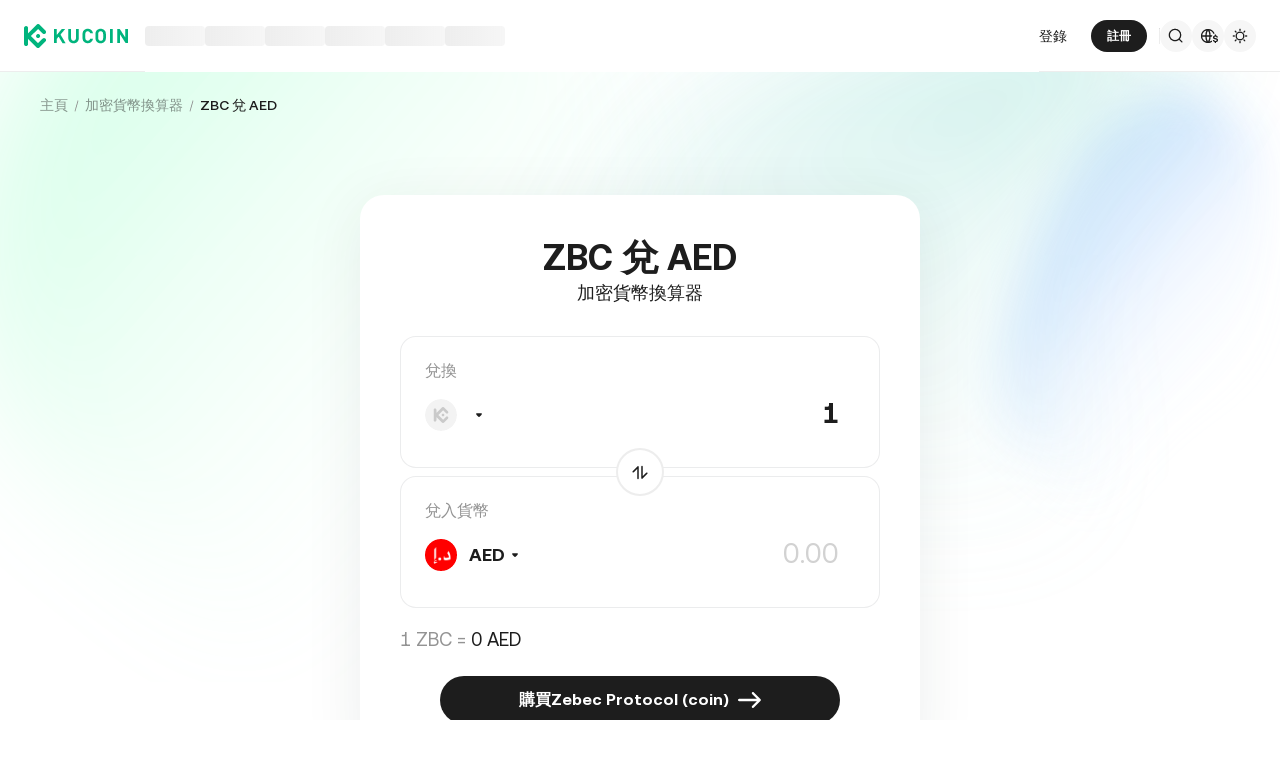

--- FILE ---
content_type: text/html; charset=utf-8
request_url: https://www.kucoin.com/zh-hant/converter/ZBC-AED
body_size: 60834
content:
<!DOCTYPE html><html lang="zh-hant" dir="ltr"><head><meta charSet="utf-8" data-next-head=""/><meta name="twitter:card" content="summary_large_image"/><meta name="twitter:image" content="https://assets.staticimg.com/cms/media/7feiEEHmJE61RECXMyp8rTcA5Qcsl0zSv6rz9NVjg.png"/><meta name="twitter:image:src" content="https://assets.staticimg.com/cms/media/7feiEEHmJE61RECXMyp8rTcA5Qcsl0zSv6rz9NVjg.png"/><meta property="og:image" content="https://assets.staticimg.com/cms/media/7feiEEHmJE61RECXMyp8rTcA5Qcsl0zSv6rz9NVjg.png"/><meta property="og:image:secure_url" content="https://assets.staticimg.com/cms/media/7feiEEHmJE61RECXMyp8rTcA5Qcsl0zSv6rz9NVjg.png"/><meta property="og:image:width" content="1200"/><meta property="og:image:height" content="630"/><meta property="og:type" content="website"/><meta property="og:locale:alternate" content="en_US"/><meta property="og:locale:alternate" content="es_ES"/><meta property="og:locale:alternate" content="fr_FR"/><meta property="og:locale:alternate" content="pt_PT"/><meta property="og:locale:alternate" content="ru_RU"/><meta property="og:locale:alternate" content="tr_TR"/><meta property="og:locale:alternate" content="vi_VN"/><meta property="og:locale" content="zh_HK"/><meta property="og:locale:alternate" content="id_ID"/><meta property="og:locale:alternate" content="ms_MY"/><meta property="og:locale:alternate" content="hi_IN"/><meta property="og:locale:alternate" content="th_TH"/><meta property="og:locale:alternate" content="ja_JP"/><meta property="og:locale:alternate" content="bn_BD"/><meta property="og:locale:alternate" content="fil_PH"/><meta property="og:locale:alternate" content="ar_AE"/><meta property="og:locale:alternate" content="ur_PK"/><meta property="og:locale:alternate" content="uk_UA"/><link rel="alternate" href="https://www.kucoin.com/converter/ZBC-AED" hrefLang="en"/><link rel="alternate" href="https://www.kucoin.com/es/converter/ZBC-AED" hrefLang="es"/><link rel="alternate" href="https://www.kucoin.com/fr/converter/ZBC-AED" hrefLang="fr"/><link rel="alternate" href="https://www.kucoin.com/pt/converter/ZBC-AED" hrefLang="pt"/><link rel="alternate" href="https://www.kucoin.com/ru/converter/ZBC-AED" hrefLang="ru"/><link rel="alternate" href="https://www.kucoin.com/tr/converter/ZBC-AED" hrefLang="tr"/><link rel="alternate" href="https://www.kucoin.com/vi/converter/ZBC-AED" hrefLang="vi"/><link rel="alternate" href="https://www.kucoin.com/id/converter/ZBC-AED" hrefLang="id"/><link rel="alternate" href="https://www.kucoin.com/ms/converter/ZBC-AED" hrefLang="ms"/><link rel="alternate" href="https://www.kucoin.com/hi/converter/ZBC-AED" hrefLang="hi"/><link rel="alternate" href="https://www.kucoin.com/th/converter/ZBC-AED" hrefLang="th"/><link rel="alternate" href="https://www.kucoin.com/ja/converter/ZBC-AED" hrefLang="ja"/><link rel="alternate" href="https://www.kucoin.com/bn/converter/ZBC-AED" hrefLang="bn"/><link rel="alternate" href="https://www.kucoin.com/fil/converter/ZBC-AED" hrefLang="tl"/><link rel="alternate" href="https://www.kucoin.com/ar/converter/ZBC-AED" hrefLang="ar"/><link rel="alternate" href="https://www.kucoin.com/ur/converter/ZBC-AED" hrefLang="ur"/><link rel="alternate" href="https://www.kucoin.com/uk/converter/ZBC-AED" hrefLang="uk"/><link rel="alternate" href="https://www.kucoin.com/zh-hant/converter/ZBC-AED" hrefLang="zh-hant"/><link rel="alternate" href="https://www.kucoin.com/converter/ZBC-AED" hrefLang="x-default"/><meta property="og:url" content="https://www.kucoin.com/zh-hant/converter/ZBC-AED"/><link rel="canonical" href="https://www.kucoin.com/zh-hant/converter/ZBC-AED"/><title data-next-head="">ZBC到AED | ZBC兌換器和計算機</title><meta property="og:title" content="ZBC到AED | ZBC兌換器和計算機" data-next-head=""/><meta name="twitter:title" property="twitter:title" content="ZBC到AED | ZBC兌換器和計算機" data-next-head=""/><meta property="twitter:image:alt" content="ZBC到AED | ZBC兌換器和計算機" data-next-head=""/><meta name="description" content="使用我們的計算機工具計算出ZBC到AED的實時價值，反之亦然。KuCoin 計算機顯示最新的ZBC到AED匯率和價格走勢。" data-next-head=""/><meta property="og:description" content="使用我們的計算機工具計算出ZBC到AED的實時價值，反之亦然。KuCoin 計算機顯示最新的ZBC到AED匯率和價格走勢。" data-next-head=""/><meta name="twitter:description" content="使用我們的計算機工具計算出ZBC到AED的實時價值，反之亦然。KuCoin 計算機顯示最新的ZBC到AED匯率和價格走勢。" data-next-head=""/><meta name="keywords" content="ZBC到AED,ZBC兌換器,ZBC計算機" data-next-head=""/><meta name="viewport" content="width=device-width,initial-scale=1,minimum-scale=1,maximum-scale=1,user-scalable=no,viewport-fit=cover" data-next-head=""/><script type="application/ld+json" data-inspector="seo-breadcrumLd">{&quot;@context&quot;:&quot;https://schema.org&quot;,&quot;@type&quot;:&quot;BreadcrumbList&quot;,&quot;itemListElement&quot;:[{&quot;@type&quot;:&quot;ListItem&quot;,&quot;position&quot;:1,&quot;name&quot;:&quot;主頁&quot;},{&quot;@type&quot;:&quot;ListItem&quot;,&quot;position&quot;:2,&quot;name&quot;:&quot;加密貨幣換算器&quot;},{&quot;@type&quot;:&quot;ListItem&quot;,&quot;position&quot;:3,&quot;name&quot;:&quot;ZBC 兌 AED&quot;}]}</script><link rel="shortcut icon" href="/logo.png"/><link rel="preconnect" href="https://assets.staticimg.com"/><link rel="preconnect" href="https://bigdata-scfx-push.kucoin.plus"/><link rel="stylesheet" href="https://assets.staticimg.com/natasha/npm/@kux/font/css.css"/><link rel="preload" href="https://assets.staticimg.com/natasha/npm/@kux/mui-next@1.1.6/style.css" as="style"/><link rel="stylesheet" href="https://assets.staticimg.com/natasha/npm/@kux/mui-next@1.1.6/style.css"/><link rel="preload" href="https://assets.staticimg.com/kucoin-seo-web-ssr/1.0.42/ssr/_next/static/css/2b883340b8e6846e.css" as="style"/><link rel="stylesheet" href="https://assets.staticimg.com/kucoin-seo-web-ssr/1.0.42/ssr/_next/static/css/2b883340b8e6846e.css" data-n-g=""/><link rel="preload" href="https://assets.staticimg.com/kucoin-seo-web-ssr/1.0.42/ssr/_next/static/css/24cbd335f4cf9a08.css" as="style"/><link rel="stylesheet" href="https://assets.staticimg.com/kucoin-seo-web-ssr/1.0.42/ssr/_next/static/css/24cbd335f4cf9a08.css" data-n-g=""/><link rel="preload" href="https://assets.staticimg.com/kucoin-seo-web-ssr/1.0.42/ssr/_next/static/css/f579061b1751119d.css" as="style"/><link rel="stylesheet" href="https://assets.staticimg.com/kucoin-seo-web-ssr/1.0.42/ssr/_next/static/css/f579061b1751119d.css" data-n-g=""/><link rel="preload" href="https://assets.staticimg.com/kucoin-seo-web-ssr/1.0.42/ssr/_next/static/css/55d4b1f91cc9a99e.css" as="style"/><link rel="stylesheet" href="https://assets.staticimg.com/kucoin-seo-web-ssr/1.0.42/ssr/_next/static/css/55d4b1f91cc9a99e.css" data-n-p=""/><link rel="preload" href="https://assets.staticimg.com/kucoin-seo-web-ssr/1.0.42/ssr/_next/static/css/0fca61ad60c7c8fa.css" as="style"/><link rel="stylesheet" href="https://assets.staticimg.com/kucoin-seo-web-ssr/1.0.42/ssr/_next/static/css/0fca61ad60c7c8fa.css" data-n-p=""/><noscript data-n-css=""></noscript><script defer="" nomodule="" src="https://assets.staticimg.com/kucoin-seo-web-ssr/1.0.42/ssr/_next/static/chunks/polyfills-42372ed130431b0a.js"></script><script defer="" src="https://assets.staticimg.com/kucoin-seo-web-ssr/1.0.42/ssr/_next/static/chunks/vendor-resize-observer-polyfill-3153902d46165fd7.js"></script><script defer="" src="https://assets.staticimg.com/kucoin-seo-web-ssr/1.0.42/ssr/_next/static/chunks/vendor--popperjs.05351c176e76c750.js"></script><script defer="" src="https://assets.staticimg.com/kucoin-seo-web-ssr/1.0.42/ssr/_next/static/chunks/vendor-bignumber.js.6cb8c0a9faac4bd4.js"></script><script defer="" src="https://assets.staticimg.com/kucoin-seo-web-ssr/1.0.42/ssr/_next/static/chunks/8428.1effa6392e2282d9.js"></script><script defer="" src="https://assets.staticimg.com/kucoin-seo-web-ssr/1.0.42/ssr/_next/static/chunks/vendor-entities-e761737281791e81.js"></script><script defer="" src="https://assets.staticimg.com/kucoin-seo-web-ssr/1.0.42/ssr/_next/static/chunks/vendor-domutils-ee118462b9bdc7c6.js"></script><script defer="" src="https://assets.staticimg.com/kucoin-seo-web-ssr/1.0.42/ssr/_next/static/chunks/7189-b6e9aa5e4c9ef5da.js"></script><script defer="" src="https://assets.staticimg.com/kucoin-seo-web-ssr/1.0.42/ssr/_next/static/chunks/7248-c3f757f58a37529c.js"></script><script defer="" src="https://assets.staticimg.com/kucoin-seo-web-ssr/1.0.42/ssr/_next/static/chunks/3176.866dabcc64d7a6bb.js"></script><script src="https://assets.staticimg.com/kucoin-seo-web-ssr/1.0.42/ssr/_next/static/chunks/webpack-d0a68271cc737fcc.js" defer=""></script><script src="https://assets.staticimg.com/kucoin-seo-web-ssr/1.0.42/ssr/_next/static/chunks/next-dist-5e390ebd27299b02.js" defer=""></script><script src="https://assets.staticimg.com/kucoin-seo-web-ssr/1.0.42/ssr/_next/static/chunks/vendor-react-dom-8c66d0c33d699a84.js" defer=""></script><script src="https://assets.staticimg.com/kucoin-seo-web-ssr/1.0.42/ssr/_next/static/chunks/main-6b945616449f5b33.js" defer=""></script><script src="https://assets.staticimg.com/kucoin-seo-web-ssr/1.0.42/ssr/_next/static/chunks/kux-mui-6ecd5600916a6415.js" defer=""></script><script src="https://assets.staticimg.com/kucoin-seo-web-ssr/1.0.42/ssr/_next/static/chunks/kux-icons-9658876cf8343af1.js" defer=""></script><script src="https://assets.staticimg.com/kucoin-seo-web-ssr/1.0.42/ssr/_next/static/chunks/i18n-6ee8f1f116daff7c.js" defer=""></script><script src="https://assets.staticimg.com/kucoin-seo-web-ssr/1.0.42/ssr/_next/static/chunks/vendor-next-c0d76f48-bd4887a62d23c6c3.js" defer=""></script><script src="https://assets.staticimg.com/kucoin-seo-web-ssr/1.0.42/ssr/_next/static/chunks/vendor-next-81f1a082-5ce6224951c52ee1.js" defer=""></script><script src="https://assets.staticimg.com/kucoin-seo-web-ssr/1.0.42/ssr/_next/static/chunks/vendor-next-6b948b9f-161658c881e62917.js" defer=""></script><script src="https://assets.staticimg.com/kucoin-seo-web-ssr/1.0.42/ssr/_next/static/chunks/vendor-next-b32ad36f-8566778756b46777.js" defer=""></script><script src="https://assets.staticimg.com/kucoin-seo-web-ssr/1.0.42/ssr/_next/static/chunks/vendor-gbiz-next-592db2db-2a1a096b7153934c.js" defer=""></script><script src="https://assets.staticimg.com/kucoin-seo-web-ssr/1.0.42/ssr/_next/static/chunks/vendor-gbiz-next-d892bbd2-253b35000e073c08.js" defer=""></script><script src="https://assets.staticimg.com/kucoin-seo-web-ssr/1.0.42/ssr/_next/static/chunks/vendor-gbiz-next-9fe3993c-32fac210041b04dd.js" defer=""></script><script src="https://assets.staticimg.com/kucoin-seo-web-ssr/1.0.42/ssr/_next/static/chunks/vendor-lodash-6b841b49dfdb50a5.js" defer=""></script><script src="https://assets.staticimg.com/kucoin-seo-web-ssr/1.0.42/ssr/_next/static/chunks/vendor--kc-f150367de27a5360.js" defer=""></script><script src="https://assets.staticimg.com/kucoin-seo-web-ssr/1.0.42/ssr/_next/static/chunks/vendor--sentry-c6b715d6-dc194d4166b2d928.js" defer=""></script><script src="https://assets.staticimg.com/kucoin-seo-web-ssr/1.0.42/ssr/_next/static/chunks/vendor--sentry-437756dc-564bba054adfcd85.js" defer=""></script><script src="https://assets.staticimg.com/kucoin-seo-web-ssr/1.0.42/ssr/_next/static/chunks/vendor--sentry-internal-c183bccc67861bea.js" defer=""></script><script src="https://assets.staticimg.com/kucoin-seo-web-ssr/1.0.42/ssr/_next/static/chunks/vendor-kc-next-611a2940795dd91c.js" defer=""></script><script src="https://assets.staticimg.com/kucoin-seo-web-ssr/1.0.42/ssr/_next/static/chunks/vendor--tanstack-6480c709a07a4dc6.js" defer=""></script><script src="https://assets.staticimg.com/kucoin-seo-web-ssr/1.0.42/ssr/_next/static/chunks/vendor-decimal.js-e41be2ad09b9f36a.js" defer=""></script><script src="https://assets.staticimg.com/kucoin-seo-web-ssr/1.0.42/ssr/_next/static/chunks/vendor-moment-5307b01efe696a9e.js" defer=""></script><script src="https://assets.staticimg.com/kucoin-seo-web-ssr/1.0.42/ssr/_next/static/chunks/vendor--kux-4aeca9cd95e5b219.js" defer=""></script><script src="https://assets.staticimg.com/kucoin-seo-web-ssr/1.0.42/ssr/_next/static/chunks/9795-f8909db225fd4d16.js" defer=""></script><script src="https://assets.staticimg.com/kucoin-seo-web-ssr/1.0.42/ssr/_next/static/chunks/pages/_app-2097a90760aaf10e.js" defer=""></script><script src="https://assets.staticimg.com/kucoin-seo-web-ssr/1.0.42/ssr/_next/static/chunks/vendor-framer-motion-28321aaaa7121e9d.js" defer=""></script><script src="https://assets.staticimg.com/kucoin-seo-web-ssr/1.0.42/ssr/_next/static/chunks/vendor-htmlparser2-fe8050d9b86f5d99.js" defer=""></script><script src="https://assets.staticimg.com/kucoin-seo-web-ssr/1.0.42/ssr/_next/static/chunks/3985-9b5e07f066f03204.js" defer=""></script><script src="https://assets.staticimg.com/kucoin-seo-web-ssr/1.0.42/ssr/_next/static/chunks/112-59f1c483562c9f27.js" defer=""></script><script src="https://assets.staticimg.com/kucoin-seo-web-ssr/1.0.42/ssr/_next/static/chunks/3973-76890491951747c9.js" defer=""></script><script src="https://assets.staticimg.com/kucoin-seo-web-ssr/1.0.42/ssr/_next/static/chunks/3592-e3a4956613fbed07.js" defer=""></script><script src="https://assets.staticimg.com/kucoin-seo-web-ssr/1.0.42/ssr/_next/static/chunks/5075-830889cdba5c8d34.js" defer=""></script><script src="https://assets.staticimg.com/kucoin-seo-web-ssr/1.0.42/ssr/_next/static/chunks/2072-0452d1258abb9be7.js" defer=""></script><script src="https://assets.staticimg.com/kucoin-seo-web-ssr/1.0.42/ssr/_next/static/chunks/123-167d83d716ea664f.js" defer=""></script><script src="https://assets.staticimg.com/kucoin-seo-web-ssr/1.0.42/ssr/_next/static/chunks/pages/converter/%5Bcoin%5D-24484664df6f7e68.js" defer=""></script><script src="https://assets.staticimg.com/kucoin-seo-web-ssr/1.0.42/ssr/_next/static/rT2MtNrn1qgPdd5yevaeA/_buildManifest.js" defer=""></script><script src="https://assets.staticimg.com/kucoin-seo-web-ssr/1.0.42/ssr/_next/static/rT2MtNrn1qgPdd5yevaeA/_ssgManifest.js" defer=""></script><meta name="sentry-trace" content="750a70293cf4ded5927e91b7a133d61f-429a8640232fc2ae-0"/><meta name="baggage" content="sentry-environment=prod,sentry-release=kucoin-seo-web-ssr%401.0.42,sentry-public_key=cfaf0098213e116937ef084dc8060168,sentry-trace_id=750a70293cf4ded5927e91b7a133d61f,sentry-sampled=false,sentry-sample_rand=0.25013690594214744,sentry-sample_rate=0.001"/></head><body><div id="__next"><div class="root styles_root__RB1Dt"><div style="min-height:72px;position:relative"><header class="styles_module_Root__e742c545 gbiz-Header" data-theme="light"><div style="height:0px" data-class="headerRoomWrapper"><div class="gbiz-headeroom styles_module_headerRoom__3aceb05b"><div class="Header-Nav styles_module_Nav__e742c545"><div class="styles_module_NavBar__e742c545"><div class="styles_module_NavLinksWrapper__e742c545" id="hook_nav_links" data-nav-status="0"><div class="styles_module_HeaderNavLoadingMask__e742c545"><div style="background-image:linear-gradient(
  90deg,
  rgba(93, 103, 122, 0.04) 25%,
  rgba(29, 29, 29, 0.08) 37%,
  rgba(29, 29, 29, 0.04) 63%
)" class="styles_module_skeletonItem__1852367a"></div><div style="background-image:linear-gradient(
  90deg,
  rgba(93, 103, 122, 0.04) 25%,
  rgba(29, 29, 29, 0.08) 37%,
  rgba(29, 29, 29, 0.04) 63%
)" class="styles_module_skeletonItem__1852367a"></div><div style="background-image:linear-gradient(
  90deg,
  rgba(93, 103, 122, 0.04) 25%,
  rgba(29, 29, 29, 0.08) 37%,
  rgba(29, 29, 29, 0.04) 63%
)" class="styles_module_skeletonItem__1852367a"></div><div style="background-image:linear-gradient(
  90deg,
  rgba(93, 103, 122, 0.04) 25%,
  rgba(29, 29, 29, 0.08) 37%,
  rgba(29, 29, 29, 0.04) 63%
)" class="styles_module_skeletonItem__1852367a"></div><div style="background-image:linear-gradient(
  90deg,
  rgba(93, 103, 122, 0.04) 25%,
  rgba(29, 29, 29, 0.08) 37%,
  rgba(29, 29, 29, 0.04) 63%
)" class="styles_module_skeletonItem__1852367a"></div><div style="background-image:linear-gradient(
  90deg,
  rgba(93, 103, 122, 0.04) 25%,
  rgba(29, 29, 29, 0.08) 37%,
  rgba(29, 29, 29, 0.04) 63%
)" class="styles_module_skeletonItem__1852367a"></div></div><div class="styles_module_Links__e742c545"><a class="styles_module_LogoLink__e742c545" href="https://www.kucoin.com/zh-hant" aria-label="Kucoin logo (header)" data-inspector="inspector_header_logo"><img class="styles_module_LogoImg__e742c545" src="https://assets.staticimg.com/web-domain-relation/1.9.14/kc/logo.svg" alt="KuCoin"/></a><div class="styles_module_UnionBox__e742c545" style="display:none"><img src="data:image/svg+xml,%3Csvg%20width%3D%2216%22%20height%3D%2216%22%20viewBox%3D%220%200%2016%2016%22%20fill%3D%22none%22%20xmlns%3D%22http%3A%2F%2Fwww.w3.org%2F2000%2Fsvg%22%3E%3Cpath%20fill-rule%3D%22evenodd%22%20clip-rule%3D%22evenodd%22%20d%3D%22M2.19526%202.19526C2.45561%201.93491%202.87772%201.93491%203.13807%202.19526L8%207.05719L12.8619%202.19526C13.1223%201.93491%2013.5444%201.93491%2013.8047%202.19526C14.0651%202.45561%2014.0651%202.87772%2013.8047%203.13807L8.94281%208L13.8047%2012.8619C14.0651%2013.1223%2014.0651%2013.5444%2013.8047%2013.8047C13.5444%2014.0651%2013.1223%2014.0651%2012.8619%2013.8047L8%208.94281L3.13807%2013.8047C2.87772%2014.0651%202.45561%2014.0651%202.19526%2013.8047C1.93491%2013.5444%201.93491%2013.1223%202.19526%2012.8619L7.05719%208L2.19526%203.13807C1.93491%202.87772%201.93491%202.45561%202.19526%202.19526Z%22%20fill%3D%22%2301BC8D%22%2F%3E%3C%2Fsvg%3E" alt="union-icon"/><span></span></div><div class="styles_module_scrollWrapper__816f6af9 styles_module_disableScroll__816f6af9" id="hook_nav_link" data-lang="zh_HK"><nav class="styles_module_scrollInner__816f6af9"><div class="styles_module_navWrapper__fc34eacb"><ul class="styles_module_ul__fc34eacb"></ul></div></nav></div></div><div class="_nav_status_0_"></div></div><div class="styles_module_NavUserDom__e742c545" id="hook_nav_user" data-status="none"><div class="styles_module_navUser__ab4e0d04"><div id="unLoginBox" data-lang="zh_HK" class="styles_module_userBoxWrapper__ab4e0d04"><a href="https://www.kucoin.com/zh-hant/ucenter/signin?backUrl=https%3A%2F%2Fwww.kucoin.com%2Fzh-hant%2Fconverter%2FZBC-AED" class="styles_module_signinLink__ab4e0d04" data-modid="login" data-inspector="header_login">登錄</a><a href="https://www.kucoin.com/zh-hant/ucenter/signup?backUrl=https%3A%2F%2Fwww.kucoin.com%2Fzh-hant%2Fconverter%2FZBC-AED" data-inspector="header_signup"><button data-testid="kux-button" class="kux-button kux-button-primary kux-button-small is-click is-full-width" type="button" data-modid="register"><span class="kux-button-content kux-button-content-align-center">註冊</span></button></a><div class="kux-divider is-horizontal is-center styles_module_divider__ab4e0d04" style="display:block" role="separator"><div class="kux-divider-line-full"></div></div></div><div class="styles_module_navUserItem__ab4e0d04" data-lang="zh_HK" data-menu="search"><div class="styles_module_searchWrapper__ab4e0d04"><svg xmlns="http://www.w3.org/2000/svg" fill="none" viewBox="0 0 24 24" width="16" height="16" style="flex-shrink:0" class="kux-icon"><path fill="currentColor" fill-rule="evenodd" d="M10.5 1a9.5 9.5 0 1 0 5.973 16.888l3.673 3.673a1 1 0 0 0 1.415-1.414l-3.674-3.673A9.46 9.46 0 0 0 20 10.5 9.5 9.5 0 0 0 10.5 1M3 10.5a7.5 7.5 0 1 1 15 0 7.5 7.5 0 0 1-15 0" clip-rule="evenodd"></path></svg></div></div><div class="styles_module_navUserItem__ab4e0d04" data-lang="zh_HK" data-menu="download" style="display:none"><div class="container" style="display:inline-flex"><div style="display:block" class="trigger"><div class="styles_module_appDownloadWrapper__6b09db45" data-inspector="inspector_header_download_box"><svg xmlns="http://www.w3.org/2000/svg" fill="none" viewBox="0 0 24 24" color="var(--kux-text)" width="16" height="16" style="flex-shrink:0" class="kux-icon navIcon"><path fill="currentColor" d="M7 2a1 1 0 0 1 0 2H6a2 2 0 0 0-2 2v13a2 2 0 0 0 2 2h12a2 2 0 0 0 2-2V6a2 2 0 0 0-2-2h-1.127a1 1 0 0 1 0-2H18a4 4 0 0 1 4 4v13a4 4 0 0 1-4 4H6a4 4 0 0 1-4-4V6a4 4 0 0 1 4-4zm4.996 0a1 1 0 0 1 1 1v11.59l2.797-2.797a1 1 0 1 1 1.414 1.414l-4.5 4.5a1 1 0 0 1-.709.293h-.002a1 1 0 0 1-.759-.349l-4.444-4.444a1 1 0 1 1 1.414-1.414l2.79 2.789V3a1 1 0 0 1 1-1"></path></svg></div></div></div></div><div class="styles_module_navUserItem__ab4e0d04" data-lang="zh_HK" data-menu="i18n"><div class="styles_module_wrapper__c6d94af3" data-inspector="inspector_i18n_logo_btn"><img src="data:image/svg+xml,%3Csvg%20width%3D%2232%22%20height%3D%2233%22%20viewBox%3D%220%200%2032%2033%22%20fill%3D%22none%22%20xmlns%3D%22http%3A%2F%2Fwww.w3.org%2F2000%2Fsvg%22%3E%3Cpath%20d%3D%22M15.999%209.16602C19.1334%209.16602%2021.807%2011.133%2022.8564%2013.8994C22.4258%2014.0076%2022.019%2014.2098%2021.6484%2014.4912C21.3939%2013.8009%2021.0218%2013.1411%2020.5723%2012.6104C19.837%2011.7424%2018.7284%2011.0772%2017.6387%2010.751C18.3621%2012.2855%2018.6828%2014.1243%2018.7744%2015.8184H20.4883C20.2448%2016.2256%2020.0436%2016.682%2019.8926%2017.1748H18.7754C18.6838%2018.869%2018.3622%2020.7163%2017.6387%2022.251C18.3948%2022.0246%2019.1596%2021.63%2019.8027%2021.1201C19.9228%2021.5936%2020.0877%2022.0379%2020.292%2022.4424C19.085%2023.3157%2017.6028%2023.833%2015.999%2023.833C11.949%2023.8328%208.66602%2020.5491%208.66602%2016.499C8.66619%2012.4491%2011.9491%209.16619%2015.999%209.16602ZM9.99902%2017.1748C10.1417%2018.3033%2010.6964%2019.5139%2011.4316%2020.3818C12.1669%2021.2497%2013.2727%2021.9247%2014.3623%2022.251C13.6388%2020.7163%2013.2976%2018.869%2013.2061%2017.1748H9.99902ZM14.5547%2017.1748C14.6654%2018.9634%2015.1762%2020.7018%2015.999%2022.1846C16.8441%2020.6626%2017.3383%2018.9124%2017.4443%2017.1748H14.5547ZM14.3633%2010.751C13.2737%2011.0772%2012.1669%2011.7465%2011.4316%2012.6143C10.6964%2013.4821%2010.1418%2014.6899%209.99902%2015.8184H13.2061C13.2976%2014.1243%2013.6398%2012.2855%2014.3633%2010.751ZM15.999%2010.8145C15.154%2012.3364%2014.6597%2014.0808%2014.5537%2015.8184H17.4424C17.3366%2014.0809%2016.8438%2012.3364%2015.999%2010.8145Z%22%20fill%3D%22%231D1D1D%22%2F%3E%3Cpath%20d%3D%22M24.2083%2018.758C25.3603%2018.9692%2026.3779%2019.3148%2026.3683%2020.6684C26.3587%2021.782%2025.5523%2022.5788%2024.2755%2022.7516V23.7596H23.0851V22.742C21.7699%2022.5308%2020.9731%2021.7052%2020.9635%2020.5244L22.3747%2020.5436C22.4227%2021.1964%2022.9411%2021.6476%2023.7667%2021.6476C24.4291%2021.6476%2024.9187%2021.3596%2024.9187%2020.8316C24.9187%2020.2652%2024.3715%2020.15%2023.2483%2019.9292C22.1155%2019.718%2021.1171%2019.3532%2021.1171%2017.99C21.1171%2016.9436%2021.8755%2016.166%2023.0851%2015.9932V14.9756H24.2755V16.0028C25.4755%2016.2044%2026.2147%2016.9628%2026.2339%2018.0668H24.8227C24.7555%2017.5004%2024.3235%2017.1068%2023.6227%2017.1068C23.0083%2017.1068%2022.5667%2017.366%2022.5667%2017.8844C22.5667%2018.4316%2023.0947%2018.5468%2024.2083%2018.758Z%22%20fill%3D%22%231D1D1D%22%2F%3E%3C%2Fsvg%3E" class="styles_module_languageCurrencyIcon__c6d94af3" alt="language_currency"/></div></div><div class="styles_module_navUserItem__ab4e0d04" data-lang="zh_HK" data-menu="theme"><button class="styles_module_notificationWrapper__b1ceff6c" data-inspector="inspector_header_theme"><svg xmlns="http://www.w3.org/2000/svg" fill="none" viewBox="0 0 24 24" color="var(--kux-text)" width="16" height="16" style="flex-shrink:0" class="kux-icon"><g fill="currentColor"><path d="M13 2a1 1 0 1 0-2 0v1.5a1 1 0 1 0 2 0zM4.221 4.221a1 1 0 0 1 1.415 0l1.06 1.061a1 1 0 1 1-1.414 1.414l-1.06-1.06a1 1 0 0 1 0-1.415M1 12a1 1 0 0 1 1-1h1.5a1 1 0 0 1 0 2H2a1 1 0 0 1-1-1M6.696 18.717a1 1 0 0 0-1.414-1.415l-1.06 1.061a1 1 0 1 0 1.414 1.414zM17.303 17.305a1 1 0 0 1 1.414 0l1.061 1.06a1 1 0 0 1-1.414 1.414l-1.06-1.06a1 1 0 0 1 0-1.415M20.5 11a1 1 0 0 0 0 2H22a1 1 0 1 0 0-2zM19.778 4.222a1 1 0 0 1 0 1.415l-1.06 1.06a1 1 0 1 1-1.415-1.414l1.06-1.06a1 1 0 0 1 1.415 0"></path><path fill-rule="evenodd" d="M5.286 12a6.714 6.714 0 1 1 13.429 0 6.714 6.714 0 0 1-13.43 0M12 7.286a4.714 4.714 0 1 0 0 9.429 4.714 4.714 0 0 0 0-9.43" clip-rule="evenodd"></path><path d="M13 20.5a1 1 0 1 0-2 0V22a1 1 0 1 0 2 0z"></path></g></svg></button></div></div><div data-lang="zh_HK" style="display:none" class="MenuBox styles_module_MenuBox__e742c545"><svg class="ICMenu_svg__icon" viewBox="0 0 1024 1024" xmlns="http://www.w3.org/2000/svg" width="16" height="16" fill="#000" style="cursor:pointer"><path d="M153.6 256a51.2 51.2 0 0151.2-51.2h614.4a51.2 51.2 0 110 102.4H204.8a51.2 51.2 0 01-51.2-51.2zm0 256a51.2 51.2 0 0151.2-51.2H512a51.2 51.2 0 110 102.4H204.8a51.2 51.2 0 01-51.2-51.2zm0 256a51.2 51.2 0 0151.2-51.2h614.4a51.2 51.2 0 110 102.4H204.8a51.2 51.2 0 01-51.2-51.2z"></path></svg></div></div><div class="styles_module_borderBottom__e742c545"></div></div></div></div></div></header></div><main class="page-body styles_body___WElv "><div class="styles_wrapper__txo_M"> <div data-inspector="converter-coin-wrapper" class="HomePage_wrapper__bUMnx"><img class="HomePage_homeBg__72ESG" src="https://assets.staticimg.com/kucoin-seo-web-ssr/1.0.42/ssr/_next/static/media/bannerBg.3825f8fee6af59208f2d69d4e551eff5.svg" alt="BgSrc"/><div class="HomePage_content__gEiNr"><div class="Converter_convertWrapper__I9z8o" data-inspector="converter-top"><div class="Converter_breadWrapper__T_Ela"><div class="styles_wrapper__PRZB7"><nav aria-label="Breadcrumb"><ol class="styles_breadcrumb__NivGd"><li class="styles_breadcrumbItem__hwmIy"><div class="styles_content__KtpDI"><a class="styles_link__ahPcC" href="https://www.kucoin.com/zh-hant">主頁</a></div><div class="styles_divider__ZYmZF"></div></li><li class="styles_breadcrumbItem__hwmIy"><div class="styles_content__KtpDI"><a class="styles_link__ahPcC" href="https://www.kucoin.com/zh-hant/converter">加密貨幣換算器</a></div><div class="styles_divider__ZYmZF"></div></li><li class="styles_breadcrumbItem__hwmIy"><div class="styles_content__KtpDI styles_active__wOJWS"><a class="styles_link__ahPcC" href="">ZBC 兌 AED</a></div></li></ol></nav></div><div></div></div><div class="Converter_header__J3g9P" data-inspector="converter-header"><div class="Converter_right__e5I_B" ata-inspector="converter-header-right"><div class="Converter_convertBody__id9lW"><div class="Converter_convertBox__JVX1J"><h1 class="Converter_convertTitle__xF_O5">ZBC 兌 AED</h1><h2 class="Converter_subTitle__U_g9N">加密貨幣換算器</h2><div class="Converter_inputWrapper__IEVuU" id="kc_converter_input"><span class="Converter_label__X64OV">兌換</span><div class="Converter_inputBox__549mJ"><span class="CommonNewSelector_selectDisplay__7Of5Z kc_SelectDisplay"><div class="CommonNewSelector_selectDisplayText__rakxh"><span class="CommonNewSelector_optionBox__GcFt9"><img src="https://assets.staticimg.com/kucoin-seo-web-ssr/1.0.42/ssr/_next/static/media/logo.7bfa25116c426ed8d64166beac573519.svg" alt="OptionImg" loading="lazy"/><span class="CommonNewSelector_optionName__UT9Zh"><div class="CommonNewSelector_coinName__b3R4D"> <img alt="arrow" class="CommonNewSelector_drawerIcon__oODpm" src="https://assets.staticimg.com/kucoin-seo-web-ssr/1.0.42/ssr/_next/static/media/triangle_bottom.b86df95c8c3aec4e0f23a9331f789ed5.svg"/></div></span></span></div></span><div class="kux-input" style="--kux-input-label-width:0px"><div class="kux-input-core"><fieldset class="kux-input-fieldset"><legend class="kux-input-legend">label</legend></fieldset><input class="kux-input-filed" placeholder="0.00" value="1"/></div></div></div></div><div class="Converter_transformWrapper__HxB2D"><div class="Converter_transformBox__qAM__"><img class="Converter_transformImage__XUcae" src="https://assets.staticimg.com/kucoin-seo-web-ssr/1.0.42/ssr/_next/static/media/toggle.33c98d43d4c0863ea5f09806d3010dc0.svg" alt="TransformImg"/></div></div><div class="Converter_inputWrapper__IEVuU"><span class="Converter_label__X64OV">兌入貨幣</span><div class="Converter_inputBox__549mJ"><span class="CommonNewSelector_selectDisplay__7Of5Z kc_SelectDisplay"><div class="CommonNewSelector_selectDisplayText__rakxh"><span class="CommonNewSelector_optionBox__GcFt9"><img src="https://assets2.staticimg.com/legal_coin/AED.png" alt="OptionImg" loading="lazy"/><span class="CommonNewSelector_optionName__UT9Zh"><div class="CommonNewSelector_coinName__b3R4D">AED<!-- --> <img alt="arrow" class="CommonNewSelector_drawerIcon__oODpm" src="https://assets.staticimg.com/kucoin-seo-web-ssr/1.0.42/ssr/_next/static/media/triangle_bottom.b86df95c8c3aec4e0f23a9331f789ed5.svg"/></div></span></span></div></span><div class="kux-input" style="--kux-input-label-width:0px"><div class="kux-input-core"><fieldset class="kux-input-fieldset"><legend class="kux-input-legend">label</legend></fieldset><input class="kux-input-filed" placeholder="0.00"/></div></div></div></div><h3 class="Converter_descrip__oGWB3"><span>1 ZBC = <span>0 AED</span></span></h3><div class="Converter_wrapperBtn__tdM15"><a href="/zh-hant/assets/payments?fiat=USD&amp;crypto=ZBC" class="Converter_headerRightBtn__Rwcck">購買Zebec Protocol (coin)<img src="https://assets.staticimg.com/kucoin-seo-web-ssr/1.0.42/ssr/_next/static/media/arrow.0487ec64943725958620bf8bf6863cdc.svg" alt="arrow"/></a></div></div></div></div></div></div><div style="min-height:400px"></div><div style="min-height:400px"></div><div style="min-height:400px"></div><div style="min-height:400px"></div><div style="min-height:400px"></div><div style="min-height:400px"></div><div style="min-height:400px"></div><small class="ConverterCoin_disclaimerWrapper__RXNeR" data-inspector="converter-coin-disclaimer">本內容僅供參考，並不構成要約或要約招攬。本內容不代表 KuCoin 建議購買、出售或持有此內容中所提及的任何證券、金融產品或工具。本內容並非投資建議、財務建議、交易建議或者任何其他形式的建議。本內容中提供的資料可能反映於 KuCoin 交易所及其他加密貨幣交易所的資產交易價格，又或者是來自其他平台的市場資料。KuCoin 可能對加密貨幣交易收取手續費，且該費用或將不會反映於所顯示的兌換價格。對於任何內容或資訊上的錯誤或延遲，或者倚賴任何內容或資訊而採取的任何行動，KuCoin 概不承擔任何責任。</small><section data-inspector="converter-coin-qas"><header><h2>常見問題</h2></header></section></div></div></div></main><div class="styles_module_cFooter__670ffe48" style="background:var(--color-backgroundMajor)"><footer class="styles_module_footerMain__670ffe48 footerMain"><a href="https://www.kucoin.com/zh-hant" class="styles_module_logo__a51d79ef logo" aria-label="Kucoin logo (footer)"><img src="https://assets.staticimg.com/web-domain-relation/1.9.14/kc/logo.svg" alt="KC" class="styles_module_img__a51d79ef"/></a><div><div class="styles_module_newFooterLinks__f114c3b8 newFooterLinks"><dl class="styles_module_newFooterLinkGroup__48fc9c88 newFooterLinkGroup" data-inspector="inspector_footer_categoryKey_Company"><dt class="styles_module_newFooterLinkGroupTitle__48fc9c88 newFooterLinkGroupTitle">公司</dt><dd class="styles_module_commonFooterLink__f114c3b8"><a href="https://www.kucoin.com/zh-hant/about-us" target="_blank" data-inspector="inspector_footer_a_path_/about-us">關於我們</a></dd><dd class="styles_module_commonFooterLink__f114c3b8"><a href="https://www.kucoin.com/zh-hant/careers" target="_blank" data-inspector="inspector_footer_a_path_/careers">加入我們</a></dd><dd class="styles_module_commonFooterLink__f114c3b8"><a href="https://www.kucoin.com/zh-hant/blog" target="_blank" data-inspector="inspector_footer_a_path_/blog">博客</a></dd><dd class="styles_module_commonFooterLink__f114c3b8"><a href="https://www.kucoin.com/zh-hant/announcement" target="_blank" data-inspector="inspector_footer_a_path_/announcement">新聞與公告</a></dd><dd class="styles_module_commonFooterLink__f114c3b8"><a href="https://www.kucoin.com/zh-hant/news/en-kucoin-media-kit" target="_blank" data-inspector="inspector_footer_a_path_/news/en-kucoin-media-kit">媒體工具包</a></dd><dd class="styles_module_commonFooterLink__f114c3b8"><a href="https://www.kucoin.com/zh-hant/adam-scott-ambassador" target="_blank" data-inspector="inspector_footer_a_path_/adam-scott-ambassador">全球品牌大使</a></dd><dd class="styles_module_commonFooterLink__f114c3b8"><a href="https://www.kucoin.com/zh-hant/land/kucoinlabs" target="_blank" data-inspector="inspector_footer_a_path_/land/kucoinlabs">KuCoin Labs</a></dd><dd class="styles_module_commonFooterLink__f114c3b8"><a href="https://www.kucoin.com/zh-hant/kucoin-ventures" target="_blank" data-inspector="inspector_footer_a_path_/kucoin-ventures">KuCoin Ventures</a></dd><dd class="styles_module_commonFooterLink__f114c3b8"><a href="https://www.kucoin.com/zh-hant/proof-of-reserves" target="_blank" data-inspector="inspector_footer_a_path_/proof-of-reserves">儲備證明 (PoR)</a></dd><dd class="styles_module_commonFooterLink__f114c3b8"><a href="https://www.kucoin.com/zh-hant/land/security" target="_blank" data-inspector="inspector_footer_a_path_/land/security">安全</a></dd><dd class="styles_module_commonFooterLink__f114c3b8"><a href="https://www.kucoin.com/zh-hant/support/47185419968079" target="_blank" data-inspector="inspector_footer_a_path_/support/47185419968079">使用條款</a></dd><dd class="styles_module_commonFooterLink__f114c3b8"><a href="https://www.kucoin.com/zh-hant/support/47497300093764" target="_blank" data-inspector="inspector_footer_a_path_/support/47497300093764">隱私政策</a></dd><dd class="styles_module_commonFooterLink__f114c3b8"><a href="https://www.kucoin.com/zh-hant/support/47497300093765" target="_blank" data-inspector="inspector_footer_a_path_/support/47497300093765">風險披露聲明</a></dd><dd class="styles_module_commonFooterLink__f114c3b8"><a href="https://www.kucoin.com/zh-hant/support/47497300093766" target="_blank" data-inspector="inspector_footer_a_path_/support/47497300093766">AML &amp; CFT</a></dd><dd class="styles_module_commonFooterLink__f114c3b8"><a href="https://www.kucoin.com/zh-hant/support/47497300093767" target="_blank" data-inspector="inspector_footer_a_path_/support/47497300093767">執法請求指南</a></dd><dd class="styles_module_newFooterHover__48fc9c88 newFooterHover" data-inspector="inspector_footer_Whistleblower"><span style="padding:4px 0 !important;display:inline-block">舉報通道</span><section class="styles_module_newFooterHoverMenu__48fc9c88 styles_module_tipOffMenu__b84b692e newFooterHoverMenu tipOffMenu" data-inspector="inspector_footer_Whistleblower_children"><h4 class="styles_module_tipOffMenuTitle__b84b692e tipOffMenuTitle">若您發現如下內容：</h4><ol class="styles_module_ol__b84b692e"><li class="styles_module_tipOffMenuItem__b84b692e tipOffMenuItem">1、收受賄賂</li><li class="styles_module_tipOffMenuItem__b84b692e tipOffMenuItem">2、弄虛作假</li><li class="styles_module_tipOffMenuItem__b84b692e tipOffMenuItem">3、洩漏機密</li><li class="styles_module_tipOffMenuItem__b84b692e tipOffMenuItem">4、侵佔資產</li><li class="styles_module_tipOffMenuItem__b84b692e tipOffMenuItem">5、盜用資源</li><li class="styles_module_tipOffMenuItem__b84b692e tipOffMenuItem">6、讓渡利益</li><li class="styles_module_tipOffMenuItem__b84b692e tipOffMenuItem">7、其他</li></ol><p class="styles_module_tipOffMenuItem__b84b692e styles_module_tipOffMenuTip__b84b692e tipOffMenuItem tipOffMenuTip">您可向KuCoin進行舉報。我們將根據舉報內容，向線索提供者予以獎勵，並對提供者信息予以保密。</p><p class="styles_module_tipOffMenuMail__b84b692e tipOffMenuMail">舉報郵箱：<a target="_blank" rel="noopener noreferrer nofollow" href="mailto:Audit@kucoin.com">Audit@kucoin.com</a></p></section></dd></dl><dl class="styles_module_newFooterLinkGroup__48fc9c88 newFooterLinkGroup" data-inspector="inspector_footer_categoryKey_Product"><dt class="styles_module_newFooterLinkGroupTitle__48fc9c88 newFooterLinkGroupTitle">產品</dt><dd class="styles_module_commonFooterLink__f114c3b8"><a href="https://www.kucoin.com/zh-hant/express" target="_blank" data-inspector="inspector_footer_a_path_/express">買幣</a></dd><dd class="styles_module_commonFooterLink__f114c3b8"><a href="https://www.kucoin.com/zh-hant/convert" target="_blank" data-inspector="inspector_footer_a_path_/convert">閃兌</a></dd><dd class="styles_module_commonFooterLink__f114c3b8"><a href="https://www.kucoin.com/zh-hant/kucard" target="_blank" data-inspector="inspector_footer_a_path_/kucard">KuCard</a></dd><dd class="styles_module_commonFooterLink__f114c3b8"><a href="https://www.kucoin.com/zh-hant/pay" target="_blank" data-inspector="inspector_footer_a_path_/pay">KuCoin Pay</a></dd><dd class="styles_module_commonFooterLink__f114c3b8"><a href="https://www.kucoin.com/zh-hant/trade" target="_blank" data-inspector="inspector_footer_a_path_/trade">幣幣交易</a></dd><dd class="styles_module_commonFooterLink__f114c3b8"><a href="https://www.kucoin.com/zh-hant/trade/futures" target="_blank" data-inspector="inspector_footer_a_path_/trade/futures">合約交易</a></dd><dd class="styles_module_commonFooterLink__f114c3b8"><a href="https://www.kucoin.com/zh-hant/trade/margin" target="_blank" data-inspector="inspector_footer_a_path_/trade/margin">杠杆交易</a></dd><dd class="styles_module_commonFooterLink__f114c3b8"><a href="https://www.kucoin.com/zh-hant/leveraged-tokens" target="_blank" data-inspector="inspector_footer_a_path_/leveraged-tokens">ETFs</a></dd><dd class="styles_module_commonFooterLink__f114c3b8"><a href="https://www.kucoin.com/zh-hant/earn" target="_blank" data-inspector="inspector_footer_a_path_/earn">KuCoin 賺幣</a></dd><dd class="styles_module_commonFooterLink__f114c3b8"><a href="https://www.kucoin.com/zh-hant/margin/v2/lend" target="_blank" data-inspector="inspector_footer_a_path_/margin/v2/lend">借貸</a></dd><dd class="styles_module_commonFooterLink__f114c3b8"><a href="https://www.kucoin.com/zh-hant/trade/strategy" target="_blank" data-inspector="inspector_footer_a_path_/trade/strategy">交易機器人</a></dd><dd class="styles_module_commonFooterLink__f114c3b8"><a href="https://www.kucoin.com/zh-hant/kumining" target="_blank" data-inspector="inspector_footer_a_path_https://www.kucoin.com/kumining">KuMining</a></dd><dd class="styles_module_commonFooterLink__f114c3b8"><a href="https://www.kucoin.com/zh-hant/referral" target="_blank" data-inspector="inspector_footer_a_path_/referral">邀請好友</a></dd><dd class="styles_module_commonFooterLink__f114c3b8"><a href="https://www.kucoin.com/zh-hant/gemspace" target="_blank" data-inspector="inspector_footer_a_path_/gemspace">GemSPACE</a></dd><dd class="styles_module_commonFooterLink__f114c3b8"><a href="https://www.kucoin.com/zh-hant/learn" target="_blank" data-inspector="inspector_footer_a_path_/learn">KuCoin 學院</a></dd><dd class="styles_module_commonFooterLink__f114c3b8"><a href="https://www.kucoin.com/zh-hant/converter" target="_blank" data-inspector="inspector_footer_a_path_/converter">幣價換算器</a></dd><dd class="styles_module_commonFooterLink__f114c3b8"><a href="https://www.kucoin.com/zh-hant/spotlight-center" target="_blank" data-inspector="inspector_footer_a_path_/spotlight-center">Spotlight</a></dd><dd class="styles_module_commonFooterLink__f114c3b8"><a href="https://www.kucoin.com/zh-hant/block-trade" target="_blank" data-inspector="inspector_footer_a_path_/block-trade">場外交易</a></dd></dl><dl class="styles_module_newFooterLinkGroup__48fc9c88 newFooterLinkGroup" data-inspector="inspector_footer_categoryKey_Serve"><dt class="styles_module_newFooterLinkGroupTitle__48fc9c88 newFooterLinkGroupTitle">服務</dt><dd class="styles_module_commonFooterLink__f114c3b8"><a href="https://www.kucoin.com/zh-hant/support/categories/360001255374" target="_blank" data-inspector="inspector_footer_a_path_/support/categories/360001255374">新手指南</a></dd><dd class="styles_module_commonFooterLink__f114c3b8"><a href="https://www.kucoin.com/zh-hant/support" target="_blank" data-inspector="inspector_footer_a_path_/support">幫助中心</a></dd><dd class="styles_module_commonFooterLink__f114c3b8"><a href="https://www.kucoin.com/zh-hant/support/requests" target="_blank" data-inspector="inspector_footer_a_path_/support/requests">提交工單</a></dd><dd class="styles_module_commonFooterLink__f114c3b8"><a href="https://www.kucoin.com/zh-hant/news/en-kucoin-launches-the-technical-support-channel-to-help-users-find-the-solution" target="_blank" data-inspector="inspector_footer_a_path_/news/en-kucoin-launches-the-technical-support-channel-to-help-users-find-the-solution">技術支持</a></dd><dd class="styles_module_commonFooterLink__f114c3b8"><a href="https://www.kucoin.com/zh-hant/announcement/KuCoin-New-Bug-Bounty-Program-Announcement" target="_blank" data-inspector="inspector_footer_a_path_/announcement/KuCoin-New-Bug-Bounty-Program-Announcement">漏洞賞金活動</a></dd><dd class="styles_module_commonFooterLink__f114c3b8"><a href="https://www.kucoin.com/zh-hant/forms/verify" target="_blank" data-inspector="inspector_footer_a_path_/forms/verify">工單（身份）驗證通道</a></dd><dd class="styles_module_commonFooterLink__f114c3b8"><a href="https://www.kucoin.com/zh-hant/cert" target="_blank" data-inspector="inspector_footer_a_path_/cert">KuCoin 官方驗證中心</a></dd><dd class="styles_module_commonFooterLink__f114c3b8"><a href="https://www.kucoin.com/zh-hant/vip/privilege" target="_blank" data-inspector="inspector_footer_a_path_/vip/privilege">費用及VIP</a></dd><dd class="styles_module_commonFooterLink__f114c3b8"><a href="https://www.kucoin.com/zh-hant/land/guardian" target="_blank" data-inspector="inspector_footer_a_path_/land/guardian">守護計畫</a></dd><dd class="styles_module_commonFooterLink__f114c3b8"><a href="https://www.kucoin.com/zh-hant/legal/special-treatment" target="_blank" data-inspector="inspector_footer_a_path_/legal/special-treatment">ST 規則</a></dd><dd class="styles_module_commonFooterLink__f114c3b8"><a href="https://www.kucoin.com/zh-hant/information/currencyOffline" target="_blank" data-inspector="inspector_footer_a_path_/information/currencyOffline">下線項目</a></dd><dd class="styles_module_commonFooterLink__f114c3b8"><a href="https://www.kucoin.com/zh-hant/sitemap/crypto/1" target="_blank" data-inspector="inspector_footer_a_path_/sitemap/crypto/1">網站地圖</a></dd></dl><dl class="styles_module_newFooterLinkGroup__48fc9c88 newFooterLinkGroup" data-inspector="inspector_footer_categoryKey_Business"><dt class="styles_module_newFooterLinkGroupTitle__48fc9c88 newFooterLinkGroupTitle">商務</dt><dd class="styles_module_commonFooterLink__f114c3b8"><a href="https://www.kucoin.com/zh-hant/affiliate" target="_blank" data-inspector="inspector_footer_a_path_/affiliate">合夥人計劃</a></dd><dd class="styles_module_commonFooterLink__f114c3b8"><a href="https://www.kucoin.com/zh-hant/broker" target="_blank" data-inspector="inspector_footer_a_path_/broker">經紀商</a></dd><dd class="styles_module_commonFooterLink__f114c3b8"><a href="https://www.kucoin.com/zh-hant/institution" target="_blank" data-inspector="inspector_footer_a_path_/institution">機構</a></dd><dd class="styles_module_commonFooterLink__f114c3b8"><a href="https://www.kucoin.com/zh-hant/api" target="_blank" data-inspector="inspector_footer_a_path_/api">API 服務</a></dd><dd class="styles_module_commonFooterLink__f114c3b8"><a href="https://www.kucoin.com/zh-hant/listing" target="_blank" data-inspector="inspector_footer_a_path_/listing">上幣申請</a></dd><dd class="styles_module_commonFooterLink__f114c3b8"><a href="https://www.kucoin.com/zh-hant/express/merchant" target="_blank" data-inspector="inspector_footer_a_path_/express/merchant">P2P 商戶申請</a></dd><dd class="styles_module_commonFooterLink__f114c3b8"><a href="https://www.kucoin.com/zh-hant/pay/merchant" target="_blank" data-inspector="inspector_footer_a_path_/pay/merchant">KuCoin Pay 商戶</a></dd></dl><dl class="styles_module_newFooterLinkGroup__48fc9c88 newFooterLinkGroup" data-inspector="inspector_footer_categoryKey_TokenPrice"><dt class="styles_module_newFooterLinkGroupTitle__48fc9c88 newFooterLinkGroupTitle">加密貨幣價格</dt><dd class="styles_module_commonFooterLink__f114c3b8"><a href="https://www.kucoin.com/zh-hant/price/BTC" target="_blank" data-inspector="inspector_footer_a_path_/price/BTC">Bitcoin (BTC) 價格</a></dd><dd class="styles_module_commonFooterLink__f114c3b8"><a href="https://www.kucoin.com/zh-hant/price/ETH" target="_blank" data-inspector="inspector_footer_a_path_/price/ETH">Ethereum (ETH) 價格</a></dd><dd class="styles_module_commonFooterLink__f114c3b8"><a href="https://www.kucoin.com/zh-hant/price/XRP" target="_blank" data-inspector="inspector_footer_a_path_/price/XRP">Ripple (XRP) 價格</a></dd><dd class="styles_module_commonFooterLink__f114c3b8"><a href="https://www.kucoin.com/zh-hant/price/KCS" target="_blank" data-inspector="inspector_footer_a_path_/price/KCS">KuCoin Token (KCS) 價格</a></dd><dd class="styles_module_commonFooterLink__f114c3b8"><a href="https://www.kucoin.com/zh-hant/price" target="_blank" data-inspector="inspector_footer_a_path_/price">更多加密貨幣價格</a></dd></dl><dl class="styles_module_newFooterLinkGroup__48fc9c88 newFooterLinkGroup" data-inspector="inspector_footer_categoryKey_Learn" id="kc_howTobuy"><dt class="styles_module_newFooterLinkGroupTitle__48fc9c88 newFooterLinkGroupTitle">學習</dt></dl><dl class="styles_module_newFooterLinkGroup__48fc9c88 newFooterLinkGroup" data-inspector="inspector_footer_categoryKey_Developer"><dt class="styles_module_newFooterLinkGroupTitle__48fc9c88 newFooterLinkGroupTitle">開發者</dt><dd class="styles_module_commonFooterLink__f114c3b8"><a href="https://www.kucoin.com/docs-new" target="_blank" data-inspector="inspector_footer_a_path_/docs-new">API 文檔</a></dd><dd class="styles_module_commonFooterLink__f114c3b8"><a href="https://www.kucoin.com/docs-new/sdk" target="_blank" data-inspector="inspector_footer_a_path_/docs-new/sdk">SDK</a></dd><dd class="styles_module_commonFooterLink__f114c3b8"><a href="https://www.kucoin.com/zh-hant/markets/historydata" target="_blank" data-inspector="inspector_footer_a_path_/markets/historydata">歷史數據下載</a></dd></dl><dl class="styles_module_newFooterLinkGroup__48fc9c88 newFooterLinkGroup" data-inspector="inspector_footer_categoryKey_AppDownload"><dt class="styles_module_newFooterLinkGroupTitle__48fc9c88 newFooterLinkGroupTitle">APP 下載</dt><dd class="styles_module_commonFooterLink__f114c3b8"><a href="https://www.kucoin.com/zh-hant/download" target="_blank" data-inspector="inspector_footer_a_path_/download">Android 下載</a></dd><dd class="styles_module_commonFooterLink__f114c3b8"><a href="https://www.kucoin.com/zh-hant/download" target="_blank" data-inspector="inspector_footer_a_path_/download">iOS 下載</a></dd></dl><dl class="styles_module_newFooterLinkGroup__48fc9c88 newFooterLinkGroup association styles_module_association__f114c3b8" data-inspector="inspector_footer_categoryKey_Community"><dt class="styles_module_newFooterLinkGroupTitle__48fc9c88 newFooterLinkGroupTitle styles_module_associationTitle__f114c3b8">社群</dt><dd><ul class="styles_module_newFooterAssociationList__f114c3b8 newFooterAssociationList"><li class="styles_module_newFooterAssociationItem__f114c3b8"><a href="https://x.com/KuCoinCom" target="_blank" alt="X(Twitter)" aria-label="X(Twitter)" class="newFooterAssociationItem newFooterHover" rel="nofollow"><span class="" style="display:inline-block"></span></a></li><li class="styles_module_newFooterAssociationItem__f114c3b8"><a href="https://t.me/Kucoin_Exchange" target="_blank" alt="Telegram" aria-label="Telegram" class="newFooterAssociationItem newFooterHover" rel="nofollow"><span class="" style="display:inline-block"></span></a></li><li class="styles_module_newFooterAssociationItem__f114c3b8"><a href="https://www.youtube.com/c/KuCoinExchange" target="_blank" alt="youtube" aria-label="youtube" class="newFooterAssociationItem newFooterHover" rel="nofollow"><span class="" style="display:inline-block"></span></a></li><li class="styles_module_newFooterAssociationItem__f114c3b8"><a href="https://discord.com/invite/kucoinofficialserver" target="_blank" alt="discord" aria-label="discord" class="newFooterAssociationItem newFooterHover" rel="nofollow"><span class="" style="display:inline-block"></span></a></li><li class="styles_module_newFooterAssociationItem__f114c3b8"><a href="https://www.reddit.com/r/kucoin" target="_blank" alt="Reddit" aria-label="Reddit" class="newFooterAssociationItem newFooterHover" rel="nofollow"><span class="" style="display:inline-block"></span></a></li><li class="styles_module_newFooterAssociationItem__f114c3b8"><a href="https://www.linkedin.com/company/kucoin" target="_blank" alt="linkin" aria-label="linkin" class="newFooterAssociationItem newFooterHover" rel="nofollow"><span class="" style="display:inline-block"></span></a></li><li class="styles_module_newFooterAssociationItem__f114c3b8"><a href="https://www.instagram.com/kucoinexchange" target="_blank" alt="Instagram" aria-label="Instagram" class="newFooterAssociationItem newFooterHover" rel="nofollow"><span class="" style="display:inline-block"></span></a></li><li class="styles_module_newFooterAssociationItem__f114c3b8"><a href="https://coinmarketcap.com/exchanges/kucoin" target="_blank" alt="coinmark" aria-label="coinmark" class="newFooterAssociationItem newFooterHover" rel="nofollow"><span class="" style="display:inline-block"></span></a></li><li class="styles_module_newFooterAssociationItem__f114c3b8"><a href="https://www.coingecko.com/en/exchanges/kucoin" target="_blank" alt="coin" aria-label="coin" class="newFooterAssociationItem newFooterHover" rel="nofollow"><span class="" style="display:inline-block"></span></a></li></ul></dd></dl></div></div><div class="styles_module_divider__670ffe48 divider"></div><div class="copyright styles_module_copyright__670ffe48 styles_module_smCopyRight__670ffe48"><small class="new-copyright styles_module_newCopyright__670ffe48" data-inspector="inspector_footer_copyright">Copyright © 2017 - 2025 KuCoin.com. All Rights Reserved.</small><div class="servertime styles_module_servertime__670ffe48 styles_module_smCopyRight__670ffe48"><div class="styles_module_vol__64123712" data-inspector="inspector_footer_markets_amount"><span class="label styles_module_label__64123712 styles_module_font__64123712">24h <!-- -->成交額</span>7,391,497,106<span class="unit styles_module_unit__64123712 styles_module_font__64123712">USDT</span></div></div></div></footer></div></div></div><script id="__NEXT_DATA__" type="application/json">{"props":{"pageProps":{"_platform":"default","FooterStore":{"summary":{"TRADING_VOLUME":{"currency":"USDT","amount":"7391497106","type":"TRADING_VOLUME"},"INVITATION_REWARD":{"currency":"USDT","amount":"7418371.27575887","type":"INVITATION_REWARD"},"ENCOURAGEMENT":{"currency":"USDT","amount":"262684668.43057481","type":"ENCOURAGEMENT"}},"useExtraConfig":false,"showStatic":false,"multiLevelPositions":[{"textMap":{"name":"公司"},"title":"Company","children":[{"textMap":{"name":"關於我們"},"uri":"/about-us","daySrcImgMap":null,"nightSrcImgMap":null},{"textMap":{"name":"加入我們"},"uri":"/careers","daySrcImgMap":null,"nightSrcImgMap":null},{"textMap":{"name":"博客"},"uri":"/blog","daySrcImgMap":null,"nightSrcImgMap":null},{"textMap":{"name":"新聞與公告"},"uri":"/announcement","daySrcImgMap":null,"nightSrcImgMap":null},{"textMap":{"name":"媒體工具包"},"uri":"/news/en-kucoin-media-kit","daySrcImgMap":null,"nightSrcImgMap":null},{"textMap":{"name":"全球品牌大使"},"uri":"/adam-scott-ambassador","daySrcImgMap":null,"nightSrcImgMap":null},{"textMap":{"name":"KuCoin Labs"},"uri":"/land/kucoinlabs","daySrcImgMap":null,"nightSrcImgMap":null},{"textMap":{"name":"KuCoin Ventures"},"uri":"/kucoin-ventures","daySrcImgMap":null,"nightSrcImgMap":null},{"textMap":{"name":"儲備證明 (PoR)"},"uri":"/proof-of-reserves","daySrcImgMap":null,"nightSrcImgMap":null},{"textMap":{"name":"安全"},"uri":"/land/security","daySrcImgMap":null,"nightSrcImgMap":null},{"textMap":{"name":"使用條款"},"uri":"/support/47185419968079","daySrcImgMap":null,"nightSrcImgMap":null},{"textMap":{"name":"隱私政策"},"uri":"/support/47497300093764","daySrcImgMap":null,"nightSrcImgMap":null},{"textMap":{"name":"風險披露聲明"},"uri":"/support/47497300093765","daySrcImgMap":null,"nightSrcImgMap":null},{"textMap":{"name":"AML \u0026 CFT"},"uri":"/support/47497300093766","daySrcImgMap":null,"nightSrcImgMap":null},{"textMap":{"name":"執法請求指南"},"uri":"/support/47497300093767","daySrcImgMap":null,"nightSrcImgMap":null}]},{"textMap":{"name":"產品"},"title":"Product","children":[{"textMap":{"name":"買幣"},"uri":"/express","daySrcImgMap":null,"nightSrcImgMap":null},{"textMap":{"name":"閃兌"},"uri":"/convert","daySrcImgMap":null,"nightSrcImgMap":null},{"textMap":{"name":"KuCard"},"uri":"/kucard","daySrcImgMap":null,"nightSrcImgMap":null},{"textMap":{"name":"KuCoin Pay"},"uri":"/pay","daySrcImgMap":null,"nightSrcImgMap":null},{"textMap":{"name":"幣幣交易"},"uri":"/trade","daySrcImgMap":null,"nightSrcImgMap":null},{"textMap":{"name":"合約交易"},"uri":"/trade/futures","daySrcImgMap":null,"nightSrcImgMap":null},{"textMap":{"name":"杠杆交易"},"uri":"/trade/margin","daySrcImgMap":null,"nightSrcImgMap":null},{"textMap":{"name":"ETFs"},"uri":"/leveraged-tokens","daySrcImgMap":null,"nightSrcImgMap":null},{"textMap":{"name":"KuCoin 賺幣"},"uri":"/earn","daySrcImgMap":null,"nightSrcImgMap":null},{"textMap":{"name":"借貸"},"uri":"/margin/v2/lend","daySrcImgMap":null,"nightSrcImgMap":null},{"textMap":{"name":"交易機器人"},"uri":"/trade/strategy","daySrcImgMap":null,"nightSrcImgMap":null},{"textMap":{"name":"KuMining"},"uri":"https://www.kucoin.com/kumining","daySrcImgMap":null,"nightSrcImgMap":null},{"textMap":{"name":"邀請好友"},"uri":"/referral","daySrcImgMap":null,"nightSrcImgMap":null},{"textMap":{"name":"GemSPACE"},"uri":"/gemspace","daySrcImgMap":null,"nightSrcImgMap":null},{"textMap":{"name":"KuCoin 學院"},"uri":"/learn","daySrcImgMap":null,"nightSrcImgMap":null},{"textMap":{"name":"幣價換算器"},"uri":"/converter","daySrcImgMap":null,"nightSrcImgMap":null},{"textMap":{"name":"Spotlight"},"uri":"/spotlight-center","daySrcImgMap":null,"nightSrcImgMap":null},{"textMap":{"name":"場外交易"},"uri":"/block-trade","daySrcImgMap":null,"nightSrcImgMap":null}]},{"textMap":{"name":"服務"},"title":"Serve","children":[{"textMap":{"name":"新手指南"},"uri":"/support/categories/360001255374","daySrcImgMap":null,"nightSrcImgMap":null},{"textMap":{"name":"幫助中心"},"uri":"/support","daySrcImgMap":null,"nightSrcImgMap":null},{"textMap":{"name":"提交工單"},"uri":"/support/requests","daySrcImgMap":null,"nightSrcImgMap":null},{"textMap":{"name":"技術支持"},"uri":"/news/en-kucoin-launches-the-technical-support-channel-to-help-users-find-the-solution","daySrcImgMap":null,"nightSrcImgMap":null},{"textMap":{"name":"漏洞賞金活動"},"uri":"/announcement/KuCoin-New-Bug-Bounty-Program-Announcement","daySrcImgMap":null,"nightSrcImgMap":null},{"textMap":{"name":"工單（身份）驗證通道"},"uri":"/forms/verify","daySrcImgMap":null,"nightSrcImgMap":null},{"textMap":{"name":"KuCoin 官方驗證中心"},"uri":"/cert","daySrcImgMap":null,"nightSrcImgMap":null},{"textMap":{"name":"費用及VIP"},"uri":"/vip/privilege","daySrcImgMap":null,"nightSrcImgMap":null},{"textMap":{"name":"守護計畫"},"uri":"/land/guardian","daySrcImgMap":null,"nightSrcImgMap":null},{"textMap":{"name":"ST 規則"},"uri":"/legal/special-treatment","daySrcImgMap":null,"nightSrcImgMap":null},{"textMap":{"name":"下線項目"},"uri":"/information/currencyOffline","daySrcImgMap":null,"nightSrcImgMap":null},{"textMap":{"name":"網站地圖"},"uri":"/sitemap/crypto/1","daySrcImgMap":null,"nightSrcImgMap":null}]},{"textMap":{"name":"商務"},"title":"Business","children":[{"textMap":{"name":"合夥人計劃"},"uri":"/affiliate","daySrcImgMap":null,"nightSrcImgMap":null},{"textMap":{"name":"經紀商"},"uri":"/broker","daySrcImgMap":null,"nightSrcImgMap":null},{"textMap":{"name":"機構"},"uri":"/institution","daySrcImgMap":null,"nightSrcImgMap":null},{"textMap":{"name":"API 服務"},"uri":"/api","daySrcImgMap":null,"nightSrcImgMap":null},{"textMap":{"name":"上幣申請"},"uri":"/listing","daySrcImgMap":null,"nightSrcImgMap":null},{"textMap":{"name":"P2P 商戶申請"},"uri":"/express/merchant","daySrcImgMap":null,"nightSrcImgMap":null},{"textMap":{"name":"KuCoin 全球大使計劃"},"uri":"/news/en-kucoin-global-ambassador-program","daySrcImgMap":null,"nightSrcImgMap":null},{"textMap":{"name":"KuCoin Pay 商戶"},"uri":"/pay/merchant","daySrcImgMap":null,"nightSrcImgMap":null}]},{"textMap":{"name":"加密貨幣價格"},"title":"TokenPrice","children":[{"textMap":{"name":"Bitcoin (BTC) 價格"},"uri":"/price/BTC","daySrcImgMap":null,"nightSrcImgMap":null},{"textMap":{"name":"Ethereum (ETH) 價格"},"uri":"/price/ETH","daySrcImgMap":null,"nightSrcImgMap":null},{"textMap":{"name":"Ripple (XRP) 價格"},"uri":"/price/XRP","daySrcImgMap":null,"nightSrcImgMap":null},{"textMap":{"name":"KuCoin Token (KCS) 價格"},"uri":"/price/KCS","daySrcImgMap":null,"nightSrcImgMap":null},{"textMap":{"name":"更多加密貨幣價格"},"uri":"/price","daySrcImgMap":null,"nightSrcImgMap":null}]},{"textMap":{"name":"學習"},"title":"Learn","children":[]},{"textMap":{"name":"開發者"},"title":"Developer","children":[{"textMap":{"name":"API 文檔"},"uri":"/docs-new","daySrcImgMap":null,"nightSrcImgMap":null},{"textMap":{"name":"SDK"},"uri":"/docs-new/sdk","daySrcImgMap":null,"nightSrcImgMap":null},{"textMap":{"name":"歷史數據下載"},"uri":"/markets/historydata","daySrcImgMap":null,"nightSrcImgMap":null}]},{"textMap":{"name":"APP 下載"},"title":"AppDownload","children":[{"textMap":{"name":"Android 下載"},"uri":"/download","daySrcImgMap":null,"nightSrcImgMap":null},{"textMap":{"name":"iOS 下載"},"uri":"/download","daySrcImgMap":null,"nightSrcImgMap":null}]},{"textMap":{"name":"社群"},"title":"Community","children":[{"textMap":{"name":"X(Twitter)"},"uri":"https://x.com/KuCoinCom","daySrcImgMap":{"icon":"https://assets.staticimg.com/cms/media/10Od6t5ammiCVnd52DCYyCtGArkgA80rBTysVPcxi.svg"},"nightSrcImgMap":{"icon":"https://assets.staticimg.com/cms/media/10Od6t5ammiCVnd52DCYyCtGArkgA80rBTysVPcxi.svg"}},{"textMap":{"name":"Telegram"},"uri":"https://t.me/Kucoin_Exchange","daySrcImgMap":{"icon":"https://assets.staticimg.com/cms/media/4qUnZHTHJ0Tbb2mjJyM9Qb4vYBkqeP6DYdDbZkQdx.svg"},"nightSrcImgMap":{"icon":"https://assets.staticimg.com/cms/media/4qUnZHTHJ0Tbb2mjJyM9Qb4vYBkqeP6DYdDbZkQdx.svg"}},{"textMap":{"name":"youtube"},"uri":"https://www.youtube.com/c/KuCoinExchange","daySrcImgMap":{"icon":"https://assets.staticimg.com/cms/media/5IegGYISdX4Tlp4NQ0t2m3QqpQU5WERUkdFQ2UJpR.svg"},"nightSrcImgMap":{"icon":"https://assets.staticimg.com/cms/media/5IegGYISdX4Tlp4NQ0t2m3QqpQU5WERUkdFQ2UJpR.svg"}},{"textMap":{"name":"discord"},"uri":"https://discord.com/invite/kucoinofficialserver","daySrcImgMap":{"icon":"https://assets.staticimg.com/cms/media/8DPboei054vWXAK0eza6FzwR74dpbIiNasH0shcsj.svg"},"nightSrcImgMap":{"icon":"https://assets.staticimg.com/cms/media/8DPboei054vWXAK0eza6FzwR74dpbIiNasH0shcsj.svg"}},{"textMap":{"name":"Reddit"},"uri":"https://www.reddit.com/r/kucoin","daySrcImgMap":{"icon":"https://assets.staticimg.com/cms/media/5Kh7qnUWP84dRb8uBkMP6xBrXqsIdLw8zQrMBLl6b.svg"},"nightSrcImgMap":{"icon":"https://assets.staticimg.com/cms/media/5Kh7qnUWP84dRb8uBkMP6xBrXqsIdLw8zQrMBLl6b.svg"}},{"textMap":{"name":"linkin"},"uri":"https://www.linkedin.com/company/kucoin","daySrcImgMap":{"icon":"https://assets.staticimg.com/cms/media/62PGFqwGrRPu92xdy0XM6Vz5XjxNTILnXjGGxINcu.svg"},"nightSrcImgMap":{"icon":"https://assets.staticimg.com/cms/media/62PGFqwGrRPu92xdy0XM6Vz5XjxNTILnXjGGxINcu.svg"}},{"textMap":{"name":"Instagram"},"uri":"https://www.instagram.com/kucoinexchange","daySrcImgMap":{"icon":"https://assets.staticimg.com/cms/media/5GeiTSs0zapCEumOfTVLrHO0zV3pu4CcIl9lJ3NEm.svg"},"nightSrcImgMap":{"icon":"https://assets.staticimg.com/cms/media/5GeiTSs0zapCEumOfTVLrHO0zV3pu4CcIl9lJ3NEm.svg"}},{"textMap":{"name":"coinmark"},"uri":"https://coinmarketcap.com/exchanges/kucoin","daySrcImgMap":{"icon":"https://assets.staticimg.com/cms/media/7FrX3cTqcJIDYxenJCHZEtVoL3mBzbzMSvYNu1Apr.svg"},"nightSrcImgMap":{"icon":"https://assets.staticimg.com/cms/media/7FrX3cTqcJIDYxenJCHZEtVoL3mBzbzMSvYNu1Apr.svg"}},{"textMap":{"name":"coin"},"uri":"https://www.coingecko.com/en/exchanges/kucoin","daySrcImgMap":{"icon":"https://assets.staticimg.com/cms/media/7gp38Hy1Y4sNmQhwEL2Befbfjr0Ed6aaZVk8mhKo8.svg"},"nightSrcImgMap":{"icon":"https://assets.staticimg.com/cms/media/7gp38Hy1Y4sNmQhwEL2Befbfjr0Ed6aaZVk8mhKo8.svg"}}]}],"copyrightRichText":"","disclaimerRichText":"","highRiskRichText":"","whistleblowerContactRichText":"","whistleblowerTitle":""},"defaultTdk":{"title":"ZBC到AED | ZBC兌換器和計算機","description":"使用我們的計算機工具計算出ZBC到AED的實時價值，反之亦然。KuCoin 計算機顯示最新的ZBC到AED匯率和價格走勢。","keyword":"ZBC到AED,ZBC兌換器,ZBC計算機"},"isApp":false,"_BOOT_CONFIG_":{"_BRAND_SITE_":"KC","_BRAND_SITE_FULL_NAME_":"global","_BRAND_NAME_":"KuCoin","_DEFAULT_LANG_":"en_US","_DEFAULT_LOCALE_":"en","_BASE_CURRENCY_":"USDT","_DEFAULT_RATE_CURRENCY_":"USD","_DEFAULT_PATH_":"","_BRAND_FAVICON_":"/logo.png","_BRAND_LOGO_":"https://assets.staticimg.com/web-domain-relation/1.9.14/kc/logo.svg","_BRAND_LOGO_MINI_":"https://assets.staticimg.com/web-domain-relation/1.9.14/kc/mini_logo.svg","_BRAND_LOGO_BIG_":"https://assets.staticimg.com/web-domain-relation/1.9.14/kc/big_logo.svg","_BRAND_LOGO_WHITE_":"https://assets.staticimg.com/web-domain-relation/1.9.14/kc/white_logo.svg","_BRAND_LOGO_GRAY_":"https://assets.staticimg.com/web-domain-relation/1.9.14/kc/gray_logo.svg","_SAFE_WEB_DOMAIN_":["www.kucoin.com","www.kucoin.cloud","www.kucoin.biz","www.kucoin.top","www.kucoin.plus","www.kucoin.work","kucoin.zendesk.com","www.kucoinpre.com"],"_LANG_DOMAIN_":["www.kucoin.","www.kucoinauth.","www.kucoinpre."],"_SITE_CONFIG_":{"siteType":"global","basicProperties":{"siteName":"主站","shareGlobalAccount":1,"walletType":1,"storageType":1,"siteDomainType":2,"siteDomain":"www.kucoin.com","siteRegion":null,"brandType":2,"logoType":1},"functions":{"api_broker":true,"bot_spot_infinity_grid":true,"fast_trade":true,"bot_margin_margin_grid":true,"spot_growth":true,"3rd_party":true,"convert":true,"bot_futures_win_two_way":true,"seo":true,"bot_futures_futures_martin_gale":true,"trading_bot":true,"financial_system":true,"kyc":true,"red_packet":true,"trading_affiliate":true,"lend":true,"home_page":true,"affiliate":true,"nd_broker":true,"spot":true,"opportunity":true,"option":true,"reconciliation_system":true,"etf":true,"payment":true,"kucard":true,"platform_growth":true,"alpha":true,"tax_platform":true,"copy_trading":true,"bot_futures_contract_grid":true,"loan":true,"platform_growth_v2":false,"data_center":true,"invite_rebate":true,"api":true,"bot_spot_aip":true,"message_center":true,"margin":true,"kumining_affiliate":true,"bot_spot_cta":true,"bot_spot_position":true,"web3_wallet":true,"platform_growth_app":false,"customer_service_system":true,"financing":true,"personal_center":true,"rebate_business":true,"p2p":true,"search":true,"cloud_mining":true,"bot_spot_grid":true,"fiat_deposit":true,"academy":false,"bot_futures_futures_cta":true,"futures":true,"bot_spot_martin_gale":true,"risk_control_system":true,"trading_competition":true,"currency":true,"k_line":true,"kucoin_pay":true,"basic_bench":true,"express":true,"ucenter":true,"feed":true,"basic_service":false,"activity_bench":true,"kyb":true,"security_guard":true,"compliance_exhibition_platform":true,"bot_spot_spot_ai_grid":true},"bizConfigs":{"contract_liquidity":"shared_liquidity","shield_currency":"","spot_liquidity":"shared_liquidity","is_allowed_multilevel_rebate":"allow_multi","quote_currency":"USDT","rebate_range":"cross_site_rebate"}},"languages":{"__ALL__":["de_DE","en_US","es_ES","fr_FR","ko_KR","nl_NL","pt_PT","ru_RU","tr_TR","vi_VN","zh_HK","it_IT","id_ID","ms_MY","hi_IN","th_TH","ja_JP","bn_BD","pl_PL","fil_PH","ar_AE","ur_PK","uk_UA"]},"localesMap":{"de":"de_DE","es":"es_ES","fr":"fr_FR","ko":"ko_KR","nl":"nl_NL","pt":"pt_PT","ru":"ru_RU","tr":"tr_TR","vi":"vi_VN","zh-hant":"zh_HK","it":"it_IT","id":"id_ID","ms":"ms_MY","hi":"hi_IN","th":"th_TH","ja":"ja_JP","bn":"bn_BD","pl":"pl_PL","fil":"fil_PH","ar":"ar_AE","ur":"ur_PK","uk":"uk_UA"},"langsMap":{"de_DE":"de","es_ES":"es","fr_FR":"fr","ko_KR":"ko","nl_NL":"nl","pt_PT":"pt","ru_RU":"ru","tr_TR":"tr","vi_VN":"vi","zh_HK":"zh-hant","it_IT":"it","id_ID":"id","ms_MY":"ms","hi_IN":"hi","th_TH":"th","ja_JP":"ja","bn_BD":"bn","pl_PL":"pl","fil_PH":"fil","ar_AE":"ar","ur_PK":"ur","uk_UA":"uk"}},"converterStore":{"coin":"ZBC","fiat":"AED","leftNum":1,"coinList":[{"code":"ZBCN","coinName":"Zebec Network","logo":"https://assets-currency.kucoin.com/66263b121a5e520001993f6b_ZBCN%20logo.png","source":0,"dataSource":"Kucoin","livePrice":"0.002424","twentyFourHourChangeRate":"-0.0244587099","twentyFourHourChange":"-0.0000592879127976","jumpSuffix":"Zebec Network","symbol":"ZBCN-USDT"}],"sampleList":[{"code":"ZBCN","coinName":"Zebec Network","logo":"https://assets-currency.kucoin.com/66263b121a5e520001993f6b_ZBCN%20logo.png","source":0,"dataSource":"Kucoin","livePrice":"0.002424","twentyFourHourChangeRate":"-0.0244587099","twentyFourHourChange":"-0.0000592879127976","jumpSuffix":"Zebec Network","symbol":"ZBCN-USDT"}],"coinData":{"code":"ZBC","coinName":"Zebec Protocol","logo":"https://assets-currency.kucoin.com/65e027d43885c100016a84cb_ZBC%20logo.png","rank":null,"ath":"0.05261245319640900400","atl":"0.00188680734442541400","marketCap":"163574284.38567750000000000000","marketCapChange":null,"maxSupply":"100000000000.0000000000","circulatingSupply":"5088364936.69978300000000000000","rating":null,"tags":null,"website":["https://zebec.io/"],"doc":null,"explorer":["https://solscan.io/token/ZBCNpuD7YMXzTHB2fhGkGi78MNsHGLRXUhRewNRm9RU"],"contract":null,"auditAgency":null,"codeAndCommunity":["https://twitter.com/Zebec_HQ","https://discord.com/invite/fJM9cHuvvB","https://t.me/zebececosystem","https://github.com/Zebec-protocol/"],"investor":null,"currencyIntroduction":null,"priceLiveData":null,"faqs":null,"oneWordIntroduction":null,"currencyTagList":null,"currencyReferenceRecommend":null,"dataSource":"TI","activities":null,"topics":null,"arriveCountdown":null,"jumpSuffix":"Zebec Protocol","siteType":"global","articleRecommendList":[],"whitePaperList":null,"sustainabilityReportList":null,"klineType":null},"latestPrice":null,"rightCoinInfo":{"name":"Zebec Protocol","code":"ZBC"},"coinStats":{"currency":null,"symbol":null,"highestPrice24h":null,"lowestPrice24h":null,"priceChangeRate1h":null,"priceChangeRate24h":null,"priceChangeRate7d":null,"volume24h":null,"volumeValue24h":null,"priceChangeRate1y":null,"priceChangeRate1m":null,"timestamp":null,"price":null,"priceUSD":null,"high":null,"highTime":null,"low":null,"lowTime":null,"priceAvg24h":null,"priceChange24h":null,"priceChange7d":null,"price7d":null,"price1y":null,"price1m":null,"price3y":null,"price24h":null,"priceChangeRate3y":null},"usdtRate":{"CHF":"0.79382393","HRK":"6.42182158","MXN":"17.97081162","CLP":"910.82697450","ZAR":"16.72288578","TND":"2.91704664","TZS":"2488.25700000","VND":"26306.57250000","AUD":"1.51036201","ILS":"3.20546460","GHS":"11.51323509","MDL":"16.79803314","KHR":"4004.75470800","IDR":"16696.90398000","TRY":"42.70248732","HKD":"7.77515358","TWD":"31.50443145","AED":"3.67027901","RSD":"100.05691110","EUR":"0.85232096","DKK":"6.36795931","CAD":"1.37591618","MYR":"4.08375937","BGN":"1.66699229","NOK":"10.15118919","GEL":"2.69311350","RON":"4.33951022","MAD":"9.16069302","LKR":"309.36529260","NGN":"1455.65033100","CZK":"20.75885862","AZN":"1.69881000","OMR":"0.38436076","PKR":"280.12077810","SEK":"9.27788093","KES":"128.85973500","UAH":"42.22662066","BHD":"0.37670013","ARS":"1451.20344600","QAR":"3.64698532","KZT":"515.81567610","SAR":"3.74821441","IRR":"42095.51250000","INR":"90.15384810","THB":"31.35553575","KRW":"1474.46715000","NPR":"144.48279120","JPY":"155.49407790","PLN":"3.58046192","BDT":"122.26335570","GBP":"0.74663799","HUF":"330.14973330","PHP":"58.55917986","KWD":"0.30674513","RUB":"79.89273591","ISK":"125.98175100","COP":"3863.18387700","USD":"0.99930000","MKD":"52.48363572","DZD":"129.48929400","SGD":"1.28871727","KGS":"87.38878500","LAK":"21648.23562000","NZD":"1.73012806","XAF":"559.08636540","BRL":"5.51765494"},"supportBuyData":{"paymentMethodCodeList":["third_party"],"spotTradeSymbol":null}},"currencyStore":{"fiatList":["FJD","MXN","GTQ","BBD","CLP","HNL","UGX","ZAR","TND","CUC","SLL","BSD","SDG","IQD","TWD","RSD","DOP","MYR","XOF","GEL","MAD","AZN","OMR","KES","SEK","UAH","ARS","QAR","CNY","THB","UZS","XPF","BDT","LYD","PHP","KWD","RUB","PYG","JMD","ISK","COP","USD","MKD","DZD","PAB","SGD","ETB","LAK","ZMK","XAF","LRD","CHF","ALL","VES","ZMW","TZS","VND","XAU","AUD","ILS","GHS","GYD","BOB","IDR","AMD","TRY","BWP","LBP","JOD","HKD","AED","RWF","EUR","DKK","CAD","BGN","MMK","MUR","NOK","RON","LKR","NGN","CRC","CZK","PKR","XCD","ANG","HTG","BHD","KZT","SAR","TTD","AFN","INR","KRW","AWG","NPR","JPY","MNT","PLN","GBP","HUF","BZD","BAM","EGP","NAD","NIO","PEN","NZD","BRL"],"fiatRate":{"FJD":"2.28506","MXN":"17.9851","GTQ":"7.66344","BBD":"2","CLP":"911.37","HNL":"26.3526","UGX":"3573.20","ZAR":"16.7350","TND":"2.91914","CUC":"1","SLL":"19750","BSD":"1","SDG":"601.5","IQD":"1310.76","TWD":"31.5255","RSD":"100.129","DOP":"62.6938","MYR":"4.08662","XOF":"559.490","GEL":"2.695","MAD":"9.16741","AZN":"1.7","OMR":"0.384630","KES":"128.950","SEK":"9.28448","UAH":"42.2562","ARS":"1452.23","QAR":"3.64954","CNY":"7.04148","THB":"31.377","UZS":"12066.9","XPF":"101.782","BDT":"122.349","LYD":"5.42280","PHP":"58.6002","KWD":"0.306915","RUB":"79.9492","PYG":"6694.56","JMD":"160.115","ISK":"126.070","COP":"3866.07","USD":"1","MKD":"52.5204","DZD":"129.546","PAB":"1","SGD":"1.28958","ETB":"155.550","LAK":"21663.4","ZMK":"5252.55","XAF":"559.490","LRD":"177.082","CHF":"0.794475","ALL":"82.2936","VES":"277.084","ZMW":"22.7446","TZS":"2490.00","VND":"26325.0","XAU":"0.000230535","AUD":"1.51130","ILS":"3.20778","GHS":"11.5213","GYD":"209.348","BOB":"6.91958","IDR":"16705.0","AMD":"381.495","TRY":"42.7324","BWP":"13.2190","LBP":"89604.2","JOD":"0.709","HKD":"7.78066","AED":"3.67285","RWF":"1454.64","EUR":"0.852936","DKK":"6.37260","CAD":"1.37695","BGN":"1.66820","MMK":"2100.30","MUR":"46.04","NOK":"10.1572","RON":"4.3428","LKR":"309.582","NGN":"1456.67","CRC":"498.478","CZK":"20.7738","PKR":"280.317","XCD":"2.7","ANG":"1.79","HTG":"130.996","BHD":"0.376964","KZT":"516.177","SAR":"3.75084","TTD":"6.78892","AFN":"66.1702","INR":"90.2186","KRW":"1475.59","AWG":"1.80","NPR":"144.584","JPY":"155.608","MNT":"2623.5","PLN":"3.58310","GBP":"0.747200","HUF":"330.437","BZD":"2.01372","BAM":"1.66820","EGP":"47.5312","NAD":"16.7350","NIO":"36.8098","PEN":"3.36765","NZD":"1.73124","BRL":"5.52112"}},"_nextI18Next":{"initialI18nStore":{"zh-hant":{"common":{"1KfyhL2BUVU66beLfeWiQR":"兌入包含：通過快捷買幣/P2P/第三方買幣/充值/閃兌等渠道購入該幣種，即幣種兌入；兌出包含：通過餘額賣幣/P2P/提現/閃兌等渠道賣出該幣種，即幣種兌出；","1KisHkr1c8SRq4TRAAirmu":"媒體也可能對加密貨幣的價格產生重大影響。正面的新聞報導能讓價格上漲，負面的報導可能導致價格下跌。","1Tqbn9nXkvkaG45Tru6iot":"24h 最高價","1fMnuX1FXJwK6An5oZfo6F":"兌入","1h":"1h","1qgcwXhgie6mFtf5fsWa7S":"{fullname} ({name}) 歷史最低價格是多少？","24h":"{num}h","2BHaVtLHkFk9iZMKm2zutz":"賣出用戶","2LBoAyJ1TXnYoubZo4kcrX":"恐懼","2MtbEAqscGgqLzj8Fze5Pk":"點擊收起","2SnL4koe8sptDVmnMg98P6":"賺幣","2uHHC7x8Keh22ka8pU62Ta":"賣出金額","3UCZa2iQ3pGrgy4SCGCSsC":"活動時間","3XFnxZenmhUFuWanCjgsze":"註冊/登入後可解鎖更多幣種信息服務","3Y2eDGjHE7Yznh1NFNYWVc":"波動性：","3hPSxoF5iF6p9m12oNqy8k":"{coinName} 概覽","3q1A5iw6XX5TgtheHdHb8G":"歷史最高價","4FihLz3mAyWMpQUE9u4hiN":"買入用戶","4XHZSDfUREhWbAtDqzxex3":"強烈買入","4h":"4h","4kV8RVo3x2ka7FTHEw7fVK":"3 個月","4qiaXUeexdqg85znkNYJwQ":"影響加密貨幣價格的因素有哪些？","54gGAQj197XD34SdjGSD12":"漲幅榜","57TsvnskfMw8iRLL1Asf55":"交易","58tGsqcpRgrXRod7gj7saJ":"市值","5F6GXQVVko78bQdLkxqcFW":"\u003cspan class='kline-reminder'\u003e溫馨提示：\u003c/span\u003e該幣種的數據由 \u003cspan class='partner-name'\u003eTokenInsight\u003c/span\u003e 提供，數據僅供參考～投資有風險，選擇請謹慎！","5SK7ucBeotYCPHosUJ24JP":"注意：該幣種尚未正式接入 {brandName}！","5UtxinpAfztDS2PJz4YTYP":"您可以立即在 \u003ca href='{url}' target='_blank'\u003e{brandName} 快捷買幣通道\u003c/a\u003e將您的 {fullname} ({name}) 兌換成現金。只需點擊幾下即可將 {name} 轉換為您當地的法定貨幣。請確保完成身份驗證才能使用您想要的所有功能。","5q473kfFFAWGqAspJFFGRh":"{name} 當前的市價為 {price}，將當前供應量乘以實時的 {name} 價格計算得出當前市值為 {marketValue}。","5uot9Y18mZWBG5SUmQBohJ":"恐懼貪婪指數","5zZHSZHmzbyYe8r4Z3JWQ2":"了解更多幣種詳情就來 {brandName}！","61t1CGDXDXnV35j5727sEf":"1h 價格變化","6GHorAKCdvwaALWmMvFZ5C":"合約網格","6UwhHWc6KfGK552VKQYbk2":"{fullname} ({name}) 的歷史最高價格是 {price}。 {name} 目前價格比歷史最高價格下跌 {percentage}。","6puhhABB7qMfm1z3mSMnwh":"根據幣種的市值高低進行排名","6yoRBsfV4v8mn3F4sfLEmM":"兌入包含：通過快捷買幣/P2P/第三方買幣/充值/閃兌等渠道購入該幣種，即幣種兌入；兌出包含：通過餘額賣幣/P2P/提現/閃兌等渠道賣出該幣種，即幣種兌出；","76mvn1yPS7pkW8x4pjGu8m":"當前實時價格在 24h 價格區間內所處的位置。","7SjMgFZ319biSdyYNNmBbF":"{brandName} 站內有多少種加密貨幣？","7WyGheaRRSxKqyoV5tP4PQ":"掛單買入","7rKq2HzNM8EvtUxzQKx5Gs":"7 天","8hXY6XKquoYitYJhBzW19G":"支付方式","98TbMzgqCjCUxjqPJTfuYu":"{coinName} 實時價格為 {currencySym}{price}，24 小時交易量為 {value1} {value2}。 {coinName} 過去一日價格變化為 {oneDayGrowthRate}%， 過去一週其 {currency} 價值上漲 {value4}%。 {coinName }當前的流通量為 {supply} {coinCode}， 目前市值為 {marketPrice} {currency}，過去 24 小時上漲 {value6}%。 {coinName} 市值排名第 #{num}。","9RPxAZFUV1TcdvY4B18jbF":"漲跌額","9k6VhouPNaqmmXPUpDYeyK":"如何購買 {coinName}({coinCode})？","9zoV7uMpnfaFg1YGQ9CNxd":"看跌","a8k7A1NvaCXjazse8iJL1V":"1 個 {coinName}({coinCode}) 價值多少？","aD4LybjBVVGqBDFN5NQVpV":"30 天","aMxwEX7RFqmj9KWbiJKgDw":"今日最高年化","aWM9NawUxQ3buLyN62q7jj":"閃兌","account":"賬號","active":"驗證激活","activities":"活動","activity":"活動","add":"添加","ahaG8LR8isY59KrfnDsFtz":"展開更多","all":"全部","amount":"數量","an26YzHLRCiqGzLWVtsePf":"極恐懼","assets":"資產","bQowBd19npeZRqaN36Yuzc":"加密貨幣的價格可能會高度波動，也就是說他們可能會在短期內劇烈波動。波動的原因有很多，包括市場情緒、監管和投資者情緒。","bRwvbcaYivgeV9pyc5EYaZ":"截止撰寫本文時，根據最近 24 小時多維度數據綜合計算考量，目前站內的熱門幣種有：{hot1}，{hot2}，{hot3}，{hot4}，{hot5} 等，數據考量維度包括：交易量，搜索量，討論量，資訊量，大資金動向等；","bW9w6p5cvPUVc8WzTcEBuB":"{brandName} 實時更新 {coinName}({coinCode}) 的 {currency} 價格，其價格受供需和市場情緒影響 。您可使用 {brandName} 計算器獲取\u003ca href='{url}' target='_blank'\u003e {coinCode} 到 {currency} \u003c/a\u003e的實時匯率。","back":"返回","bhab2gQzWyEXRwBFjH744f":"供需的基本經濟學原理決定了其是決定加密貨幣價格的主要因素。如果某一加密貨幣的需求高而供應有限，這一幣種的價格很有可能上漲。","bound":"已綁定","buy":"買入","bwySeBEUCYa1nCAUD3LFti":"當前文案內容由機器翻譯提供，如若存在翻譯不當的情況，可以反饋給平台客服進行修正，感謝您的理解與支持～","cancel":"取消","change":"漲幅","check.noAddress.warn":"查無此地址","check.noCompany.warn":"查無此公司","check.noNumber.warn":"查無此號碼","coin.detail.bread.crumb.home":"首頁","coin.detail.coin.info.audit":"審計機構","coin.detail.coin.info.code.community":"代碼及社區","coin.detail.coin.info.contract":"合約地址","coin.detail.coin.info.doc":"文檔","coin.detail.coin.info.explorer":"瀏覽器","coin.detail.coin.info.investor":"投資者","coin.detail.coin.info.rank.title":"排名","coin.detail.coin.info.website":"官網","coin.detail.kline.coin.latest.price":"{name} 價格","coin.detail.mute.duration":"您好，因違反社區規範，您被禁言{duration}，離解禁還有{time}。","coin.detail.mute.forever":"您好，因嚴重違反社區規範，您被永久禁言。","coin.detail.mute.time.oneday":"一天","coin.detail.mute.time.onemonth":"一月","coin.detail.mute.time.oneweek":"一周","coin.detail.mute.time.threedays":"三天","coin.detail.post":"發布","coin.detail.post.input.send.toast":"發布成功","coin.detail.symbols.table.category.future":"合約","coin.detail.symbols.table.category.margin":"槓桿","coin.detail.symbols.table.category.spot":"現貨","coin.detail.time.unit.day":"天","coin.detail.time.unit.hour":"小時","coin.detail.time.unit.minute":"分鐘","coin.detail.time.unit.second":"秒","coin.info":"幣種介紹","confirm":"確認","conflict.cancel":"取消","conflict.contact":"聯繫客服","conflict.content1":"系統監測到您的帳戶異常，為了您帳戶的安全，請重新修改登錄密碼。","conflict.content2":"系統監測到您的帳戶異常，為了您帳戶的安全，系統已經採取緊急措施臨時凍結您的帳戶，請聯繫客服獲得幫助。","conflict.pwd":"修改密碼","conflict.title":"安全提示","continue":"繼 續","copy":"複製","copy.succeed":"複製成功","coyEJ4nK7qdzWhqXaEaP9p":"24h 價格變化","credential.expire.warn":"證件已過期","credentials.error.warn":"與證件不符","cu93b9DWvPjsFBbmzsfewF":"{coinName} 實時行情總結","currency":"匯率","d3MMHuSiiguxjStLQzec66":"{fullname} ({name}) 歷史最高價格是多少？","d9H68hcdjwVYsjCXmTrNK5":"看漲","dFP7wDZtE5TD6sTH6dzGML":"熱門","dLf4V9wELyMrVvwwV12wWp":"應用：","dPYgUr7EyBwXp2feNmUKz7":"所有幣種","dYtjWVr5mGZ3SU1o4AkkJQ":"熱搜榜","ddoSfStajTLkSGi6FyPcPt":"當前價格與 1h 前價格的浮動變化。","delete":"刪除","deposit":"充幣","details":"詳情","dgU8L3PonhM9bcbNvhETo5":"立即開始交易 BTC、ETH、KCS","disabled":"未設置","download":"下載","dzE2ihYF6P6A3bWnr16mph":"{fullname} ({name}) 流通量是多少？","eUTdQoUn6eZwExoNWCjtJi":"今日最高年化","eUWyw8fZgbn8LzjtqK6tdv":"監管：","eXsgcWxgHrDXQNgdco7RUh":"預估消耗","eg6oX6AzMk6xXSYwqrDxBu":"兌入/兌出用戶數佔比","email":"郵箱","enable":"啟用","eop6xmVZsrG9V5XScbioAS":"展開更多","exchange":"交易所","f4xKVT87uC9bmggc5az4Sj":"買入","fRCGkrjzjJoSuJNqQbBZTb":"您可以在 \u003ca href='{spoturl}' target='_blank'\u003e{brandName} 現貨市場\u003c/a\u003e上賣出 {name} 獲得 {siteBaseCurrency}。然後，使用 \u003ca href='{p2purl}' target='_blank'\u003e{brandName} P2P\u003c/a\u003e 將您的 {siteBaseCurrency} 兌換成您當地的法定貨幣。此外，我們針對有些幣種提供\u003ca href='{url}' target='_blank'\u003e加密貨幣/法幣交易對\u003c/a\u003e服務。您只需找到支持的交易對，然後將您的加密貨幣直接兌換成您的當地貨幣。","fYFHYBcRBsoRBiymeVvn9h":"如果越來越多的企業、商戶或個人開始接受並使用加密貨幣交易，其價值和價格上漲的可能性就越大。","face.different.warn":"人臉與證件照不一致","failed":"失敗","fav":"自選","fee":"手續費","fiaXYB4W3rYV4Yt6J6k38q":"媒體報導：","filter":"篩選","fkM9FznECnzwvGoMDqi2vS":"貪婪","freeze":"凍結","ftKHvVSnsYu1ErFEdLyqF9":"名稱","gBtigUehCYV53rtrSAMMAx":"強烈賣出","gE5gP2onmuwEYHomJGNHYn":"截至 {year} 年 {month} 月 {day} 日，{name} 目前的流通量為 {num}，最大供應量 {supply}。","gMriHe7zWzk9EN6foF8P9c":"{name}兑換率","gVCQLQxisaJ5CmcBUQqjgV":"提醒：數據僅供參考","gkqAcBLzyEdWa9j6ohDmDL":"掛單賣出","gqfnfruHXpMqpaRXTbbrR3":"現貨網格","guAXke7vyoyq38hq4GsBiz":"風險提醒","hAW9ngZCsvVEaT4aYHPr1G":"極貪婪","hEdXFWDjuWBYrFqwjk97Av":"中立","hF8S52nLGywgE9u3Sitagu":"最小投資額","hHQJtGmdtxnaiWWHZpZSev":"市場的整體情緒也會影響加密貨幣的價格。如果投資者看漲，價格往往會上漲，如果投資者看跌，價格可能就會下跌。","hUggafAsVUuRPjANmqoYvk":"掛單買入/賣出人數佔比","heMN4P2owjZYR9CDYWvjHk":"註冊/登入","high":"高","hkjGUkJooJ4Ftf55z8eGeh":"自動進行高拋低吸的交易策略","home":"主頁","idCTfdYgBFdntCRXrnimyD":"展示單位時間內，以該幣種為 base 幣種的「在售交易對」的成功掛單金額，「掛單買入」和「掛單賣出」總金額的對應佔比；","identity.age.error":"未成年不符合要求","identity.country":"國家或地區","identity.country.nomatch":"您選擇的國家與證件上的國家不符合","identity.display.incomplete":"護照未展示需要的上下兩頁","identity.firstName.abbrevError":"您輸入的名是縮寫，與證件不符，請寫全稱","identity.idnumber.notcomplete":"您輸入的證件號不完整","identity.idnumber.notmatch":"您輸入的證件號碼與上傳的證件不一致","identity.info.cantOpen":"圖片無法加載","identity.info.noHandWritting":"紙條上沒寫日期/簽名/code","identity.info.occlusionError":"手持遮擋人臉","identity.info.unrecognized":"證件無法識別信息（證件磨損嚴重）","identity.lastName.error":"您輸入的姓是縮寫，與證件不符，請寫全稱","identity.name.noSurname":"沒有姓就不用填寫此項","identity.name.symbolError":"不能帶有任何符號","identity.other":"其他","identity.type.ElectionCardError":"您提供的是選舉卡，不符合要求，請您提供身份證，駕照或者護照","identity.type.FakeError":"疑似偽造證件","identity.type.ResidentPermitError":"您提供的是居住許可，不符合要求，請您提供身份證，駕照或者護照","identity.type.TaxCardError":"您提供的是稅卡，不符合要求，請您提供身份證，駕照或者護照","identity.type.error":"證件圖片不符合要求","identity.type.matchWitch":"只有駕駛執照，護照，證件身份證才符合要求","identity.type.noOriginal":"手持證件不是原件","identity.type.noPrinted":"簽名是打印的請手寫","identity.type.notmatch":"您選擇的證件類型與上傳的證件照不符合","identity.type.photoshoppedError":"疑似 P 圖","identity.type.warn":"證件類型不正確","idpD7Z68KFpdoERitUvRFJ":"{fullname} ({name}) 的市值是多少？","incorrect.format.warn":"格式不正確","index":"指數","info.notPerfect.warn":"信息不完善","ji32j1x9P8AH8ZPWBcKoXg":"如何存儲 {fullname} ({name})？","jrfs81t3P5Rt46UwnXEEVx":"24H 漲跌幅","jwbBVTiFKweH5PT1CbQC3p":"兌入/兌出金額佔比","kB4757B3Ka2Ye62a4P5c2C":"分析","kGZkfpkniCM6UDd2oS1PBf":"掛單買入/賣出金額佔比","kT6hBr71jMQsKbGzA76MCu":"{coinName} 實時價格為 {currencySym} {price}，24 小時交易量為 {value1} {value2}。 {coinName} 過去一小時價格變化為 {oneDayGrowthRate}%， 過去一週其 {currency} 價值下跌 {value4}%。 {coinName} 當前的流通量為 {supply} {coinCode}， 當前市值為 {marketPrice} {currency}，過去 24 小時上漲 {value6}%。 {coinName} 市值排名第 #{num}。","kline.M":"{v}月","kline.Y":"{v}年","kyf48FgsEnjtbijxx9ndrp":"在大盤成交金額佔比","language":"語言","legal":"法律法規","links":"相關鏈接","logout":"退出登錄","low":"低","mZAdWqbs7eS1ELHDU6nU4x":"{time} 投資風向標","margin":"合約交易","market":"市場","market.all.crypto.btn":"交易","markets":"行情","mbj7RcrxRegvXx8XxPgFrY":"{coinName}({code}) 價格表現 \u003cspan class='gray_color_text'\u003e({char})\u003c/span\u003e","medium":"中","mepA1zHusguUCLY9MEiMkk":"機器人","method":"方式","mobile":"訪問手機版","more":"更多","mvnDj4NrUvUhsEQNDfeewL":"{fullname} ({name}) 的歷史最低價格是 {price}。{name} 目前價格比歷史最低價格上漲 {percentage}。","nGuZq9ndd7dV7ou3vQE9JL":"加密貨幣價格由不同在線交易平台的供需決定，市場情緒、新聞、公告與監管變化等因素都可能會對價格產生影響,請您關註今日 {brandName} 平台的加密貨幣價格！","nJSKVsbsZqb6mhPvt9DCw9":"提醒：本數據僅供參考","nKoD2AJqBbnpQDDQpJsa3v":"搜索","name":"姓名","newhomepage.tab.newcoin":"新幣榜","next":"下一步","no.pass":"不通過","npDAsizBeMEcNh2JwYjTEe":"價格","ntYeNCxQmsYCdijdUGuHCP":"操作","nvsNkb3R1PBU3hwgiC6VCu":"{brandName} 的數據合作夥伴","nwNYqByhi7FfRvoHDw898f":"概況","o5HsxtTm58kyT8hdJgf2E6":"24h 價格浮動區間","o993CqA3GV6Mziex1pDt4B":"快捷購買","o9vXUpZzXT6eSpbt74XwdN":"了解更多幣種詳情信息","oCAWiBZe72wi9e11zWQ6G5":"獎勵金額","oZTKkeMiRk558ea3hkt35u":"使用本地貨幣與支付方式，一鍵購買","online":"在線","oo6UaLAFMN8gUxUqsZHHz2":"{brandName} 尚未開啟該幣種的交易服務","operation":"操作","operation.succeed":"操作成功","otc":"P2P","otc.buy":"購買","otc.sell":"出售","others":"其它","p8hZSq8MZY1GD5mF26zWG7":"{brandName}站內目前的熱門幣種有哪些？","p9c9GH3SRDvQrrwkz4iKMW":"根據多項指標的綜合結果，目前 {brandName} 用戶大多數正持有如上態度；您可以根據本結果適當考慮自己的投資行為。","pDq2xvo1BYh8LxERuDjc4S":"7 天價格變化","pair":"交易對","phone":"手機","picture.dim.warn":"圖片不清晰/反光/被遮擋/不完整","prWQBLTuFaLgKNp4j6nHuB":"小提示：相比於“AI 推薦”選項，“自定義”選項的最小投資額會相對更小。","price":"價格","price.high":"最高價","price.low":"最低價","qKvkfmx1TQgkiVN87n7Cdf":"在 {brandName} 上購買 {coinCode} 既快捷又簡單。創建一個帳戶，驗證您的身份，然後向您的帳戶充值資金以開始使用。非常簡單！查看有關\u003ca href='{url}' target='_blank'\u003e如何購買 {coinName} ({coinCode}) \u003c/a\u003e的分步指南，了解更多詳細信息。","qdG1e76kK1fkqrGucRooWG":"價格","qpxZ4tKZJ4BpugcfVweCXT":"我如何預測加密貨幣的價格？","quj8UJgbLEKGxfuXvZrfXd":"用於表示該加密貨幣項目的質量和風險；（AAA 是最高評級，評估基於：團隊，項目和生態系統指標等）\n\n本數據由 {brandName} 的合作夥伴 TokenInsight 專門提供；","qyabM89eACpiQL6fafQxBa":"供需關係：","rE35tTBD2FUMmhtsBF6xnv":"幣種活動","rXma9qMQG6LFhyZgBnNxG5":"該資產推出或上線以來的最高出價。","retry":"重試","return":"返回上級","rgKPVfYRnaoXwFvDvNEcyB":"24h 最低價","sQYx9bbPyrFBq76BrrEE3p":"可以做空的自動交易策略","sW4PWNcY6F1Y2xWktFA1Zy":"槓桿倍數","sWLCFde5BTPp5upfN5TV72":"當前價格與 7 天前價格的浮動變化。","sWdSu7kvotVvP9npf5MZms":"如何將 {fullname} ({name}) 兌換成現金？","save":"保存","scMcJ4Ab2xC4NJbbByuze7":"最大供應量","select":"選擇","sell":"賣出","send":"發送驗證碼","send.failed":"驗證碼發送失敗","setting":"設置","shW1jYDXqp6ihVfnRoQmUj":"低風險穩定收益，適合新人","side":"方向","soNsAuhD2v5CPCBy7BFVJG":"您可以將 {fullname} 存儲在支持該幣種的交易所的託管錢包中，而無需擔心私鑰的管理。存儲 {name} 的其他方式包括自我託管錢包（網絡、移動和桌面）、硬件錢包、第三方託管服務和紙錢包。","spot":"現貨","status":"狀態","t5ompQt7jkRntJHe1gLrT5":"幣種排行","tJ4RNN3jmhJhFXpU6DAZLV":"熱幣榜","tNsYfgWEmLUBR794pr9Qvk":"展示單位時間內，以該幣種為 base 幣種的「在售交易對」的實際成交用戶數，在「大盤實際成交用戶數」中的對應佔比；","table.empty":"暫無數據","tg9B2BGUJbVrtAoardVpDP":"實時價格","time":"時間","tjTKuBTDiPeNHGB8vgNVEG":"由於加密貨幣市場的高波動性和新機制的存在，預測加密貨幣的價格是一項眾所周知的艱鉅任務。分析師會使用的一些方法包括：分析市場趨勢和市場情緒、研究技術圖表和指標，以及密切關注加密貨幣行業的新聞與發展。因此 {brandName} 會提供多種服務來輔佐您決策未來的投資方向，比如幣種數據分析，看漲跌，熱門幣種推薦等，給您更好的投資體驗；","tkBxNa3WcsBa4DECHSsrMB":"當前價格與 24h 前價格的浮動變化。","toXEgnS83aYma1EKkT3y1r":"新上線的加密貨幣","today":"今天","trade":"交易","transfer":"資金劃轉","tyQjoAkK889FDVJVTiDew4":"在大盤成交用戶數佔比","type":"類型","u2SWzV6pq2nBDxJ6j9PrQ8":"您可以將 {fullname} 安全地存儲在 {brandName} 交易所的託管錢包中，而無需擔心管理您的私鑰。存儲 {name} 的其他方式包括自我託管錢包（web、移動和桌面）、硬件錢包、第三方託管服務和紙錢包。","uLH2nFzESdfwWwDU5BmCc7":"今天你對 {coinCode} 的感覺","uY97rEjuUeQZEbPvR2Mn7r":"展示單位時間內，以該幣種為 base 幣種的「在售交易對」的成功掛單用戶數，「掛單買入」和「掛單賣出」用戶數的對應佔比；","uZo3b7z9agQQZsH9xRuPR4":"政府法規與法律同樣會影響加密貨幣的價格。如果政府宣布打擊加密貨幣交易，價格很可能會下跌。相反，如果政府宣布計劃監管加密貨幣或加密貨幣合法，價格很可能會上漲。","uh5e41UHX5ThD7pUenEdfG":"{brandName} 平台目前不支持 {fullname} ({name})。不過，您可以選擇其他信譽良好的平台上輕鬆地將 {fullname} ({name}) 兌換為現金，如中心化交易所 (CEX)、去中心化交易所 (DEX)、P2P 市場或支持 {fullname } 交易的加密錢包。這些平台可幫助您將 {fullname} ({name}) 兌換為法定貨幣。","uwDgDwhjriM9cyH84bsi4S":"市值","v5WovDbc2WxVWMgQmX8hVY":"今日","vJ4PsAteE4AVabdNsxebt6":"天","vMGm4fPbiHeeAmqrdNBEbP":"買入金額","vU1Q3Q7Sntt9e3SVBoBKE1":"賣出","vXQX768wWYe31L5istW5uA":"關聯推薦","vcT1P77aLU794TZjp8FuGq":"漲跌幅","vdXCk4yH9koH55GLcYkiyw":"時間週期","view":"查看","vkKn6Tn3LhGJRCXaBrMHVp":"加密貨幣今日價格","vnVQfiND56fGbJVCW5A9vm":"兌換 {coin}","volume":"金額","voyBeZ7BnqKT2NkVnjoEQo":"市場情緒：","vqzV9b54girPTuAuX6TuBK":"報名人數","vsULiuvGQzCBGdvcBf27Zu":"展示單位時間內，以該幣種為 base 幣種的「在售交易對」的實際成交金額，在「大盤實際總金額」中的對應佔比；","wMqXmvukKPNwyP9WcSsAko":"中性","whWFjTNsdp5AsRDxpBEA74":"為了降低用戶的投資風險性，目前您可在 {brandName} 站內搜索查看幣種 \u003cspan class='price-all-coin'\u003e{allCoins}\u003c/span\u003e 個，其中有 \u003cspan class='price-online-coin'\u003e{onLines}\u003c/span\u003e 個幣種已經在{brandName}正式上線，您可以體驗對應上線幣種的充提/交易等服務功能！","withdrawal":"提幣","wmrVa9FYL2h8gzErDtBifK":"本指標的結果僅供參考，不構成投資建議。市場有風險，請謹慎操作。","wpEV4jgUoJRBBHvYLD5K9V":"兌出","xkRzDesEqeGeLnL8fJoG6Y":"1{coin1}兑{coin2}","47wi7yFXguZYNqmAsedMTH":"市值是通過將資產流通供應量乘以其當前價格計算。","4ba1p6vkDBonVxnSaVxzGU":"該資產過去 24h 內全部交易的總金額","5QPyaWBbRAw2t3ssNMZGoU":"收","5ZcqwUG474bW3L6ZttWjEp":"分鐘","7GratCNRUr7FM3Ss64FoTt":"小時","7fBjKjvMKrxnbJxAyXJudy":"漲幅","9gW2oLsoMGQYtoDHKs7Sdo":"開","bEEH8CX2HBdZPGK2QojBzS":"24h 交易額","cjhY9gzVdFVp97TbjipUBu":"暫無 K 線數據","coin.detail.coin.info.faq.title":"問答","coin.detail.line.type.1H":"1 小時","coin.detail.line.type.1M":"1 月","coin.detail.line.type.1W":"1 周","coin.detail.line.type.1Y":"1 年","coin.detail.line.type.24H":"24 小時","coin.detail.line.type.3Y":"3 年","iTTfSMVowtaYmEaRDuWwGm":"在市場上流通的、公眾手中的貨幣數量。它類似於股票市場中的流通股。","kline.1day":"1 天","kline.1hour":"1 小時","kline.1week":"1 周","ouDQrkS5gcEySytvktM1Lg":"周","pT1r4HNfXr3zEzhsAm6bhw":"高","phmmKzGNUxdFAVL55uf8Dm":"{coinName} ({coinCode}) 實時價格走勢圖","qmGh3gT1uWxgaNy2zxSMhm":"振幅","sMGAYYLkfBwfrcGdMQzLkx":"關於 {coinName}","urtaDeFLyLjcciJB7hGx3S":"流通供應量","wywQaaQS4PWDJSABFhFyAG":"低","s1wwRgBMhUBYxWZCUejd8Y":"如何購買","cert.SMSVerification":"SMS Verification","cert.authenticationCode":"Authentication code","cert.form.phone.error":"The phone number is malformed","cert.placeholder":"Please enter telephone number/WeChat/email/Twitter/Skype/Authentication code","cert.sure":"Confirm","030132df3bae4000a48a":"前往 GemSlot","4fec9ea81e104000a180":"GemSlot","eb974f84aa444000ae28":"完成任務，每天\u003cspan\u003e賺取免費代幣\u003c/span\u003e","459d5a181a9a4000addb":"是","d0da3ef1c41e4000a9cd":"否","56df1e5631454000ae5d":"更多購買渠道","aeabf09dd8b14000aa53":"推薦閱讀","bd533bb895664000a7e8":"購買 {coinName}","c835b58f230e4000aad8":"購買","a4a3ba5c96a64000a97a":"測試您的加密貨幣知識，賺取現金獎勵。","fb0762f7363a4000a3c0":"邊學邊賺","09e15492c8694000aa76":"{tokenName} 市場","3f5cc1b513c74000a3f5":"{tokenName} 新聞及動態","inviteB.manage.poster.share":"分享給您的好友","perpetual.contract":"{futurePair} 永續","003063b3fdd84000a404":"鏈","0053d6b863194000aeb8":"已是 {brandName} 用戶？","049eb19923a24800aba4":"用戶友好介面：","0633d6c76fe74800ac07":"這種穩定性使其非常適合日常交易、資產儲蓄，亦是進入加密貨幣生態的理想起點。","065241d428804000ad5d":"所有項目","069de70e32974000aa4f":"透過智能合約及演算法來調節與平衡供需關係。","0c7988368a5c4800a030":"首次於 {brandName} 購買 {siteBaseCurrency}","105b46ee72384000a3e0":"空投日曆","11m6CqEMtHcfQg2jFPzq82":"加密貨幣 Gem 之家","157492353d084000a509":"空投","15857cf1e6a24000aedf":"{brandName} 平台保證快速兌換，並採用行業級安全協議保障資金安全。","165CzxaTFfdi3yauMGAcYo":"{brandName} 現貨市場支援 700 多種數碼資產，是購買{coin} ({ticker})最受歡迎的平台。購買方法如下：","1R9WXfgJhkpxpefPk3UQpo":"驗證帳戶","1s77poAFC4jpndj3CE7PSB":"您可以在 {brandName} 快捷賣幣或現貨市場上快速方便地出售 {coin_name}({coin_symbol})。 {brandName} 快捷買幣是值得信賴的交易平台，提供70多種支付方式幫助您賣出 {coin_name}({coin_symbol})。此外，您還可以前往 {brandName} 現貨市場賣出 {coin_name}({coin_symbol})，手續費更低，且沒有任何滑點。 {brandName} 現貨市場提供市價單和限價單，幫您按照偏好價格賣出 {coin_name}({coin_symbol})","27650a51e8984800ad02":"作為被最廣泛採用的全球領先穩定幣之一，具備深度流動性。","2PkTX4YJrVujY6NHhaZC5t":"免責聲明","2SMbiDXqWjfGb1dkdH4cSm":"中心化交易所 (CEXs)","2g5SZMNsZi2CchWKRfRkMY":"「不是你的鑰匙，不是你的幣」是加密社區公認的規則。 如果安全是您最關心的問題，您可以將您的 {coin} ({ticker}) 提取到非託管錢包。 將 {coin} ({ticker}) 儲存在非託管或自託管錢包中可讓您完全控制您的私鑰。 您可以使用任何類型的錢包，包括硬件錢包、Web3 錢包或紙質錢包。 請注意，如果您希望頻繁交易您的 {coin} ({ticker}) 或使用您的資產，此選項可能不太方便。 請務必將您的私鑰儲存在安全位置，因為丟失它們可能會導致您的 {coin} ({ticker}) 永久丟失。","2sfYJ5tsdyAY7vor2X2rBP":"你可直接向 {brandName} \u003ca class='url' href='{url}' target='_blank'\u003eP2P 市場\u003c/a\u003e上的賣家購買 {ticker}，且無需支付交易費。賣方一旦確認收到付款，你所購買的 {ticker} 將從託管帳戶存入你的資金帳戶。","2yEULxa8dXE1sMrhkj7jbn":"如果安全和完全控制您的加密資產是您的首要任務，您可能希望使用非託管錢包購買和儲存 {coin} ({ticker})，例如 \u003ca class='kc_link' href='{url}' target='_blank'\u003e{brandName} Wallet\u003c/a\u003e 或 MetaMask。 領先的 Web3 加密錢包讓您可以輕鬆購買或兌換數以千計的加密貨幣。 查找信譽良好的加密錢包瀏覽器擴展程序或在智能手機上下載錢包。 創建或導入現有的加密錢包地址以儲存、發送和接收加密和 NFT。","33dBMNwHBCyfNoPfdNEg7f":"在 {brandName} 現貨市場上出售 {coin_name}({coin_symbol}) 既快速又簡單。要在 {brandName} 上出售 {coin_name}({coin_symbol})，您還可以前往 {brandName} 現貨市場賣出 {coin_name}({coin_symbol})，手續費更低，且沒有任何滑點。 {brandName}現貨市場提供市價單和限價單，幫您按照偏好價格賣出 {coin_name}({coin_symbol})。","342edecd46ea4000af4f":"展開","366ec2a1a7234000ae29":"熱門文章","36EpCLX3Xfc5E5wHqq21BF":"將您在其他平台已擁有的數字貨幣充值到 {brandName} 帳戶中。","397176707fe94800a41e":"準備好展開您的加密貨幣旅程了嗎？","3CiuZHcu1N1LefEDaaoaeD":"{fromCurrency} 兌 {toCurrency}","3GSHBZzpBDSvxwymPfCobQ":"單次最多能導出 100 天數據，每個業務近 24 小時內限制 5 次","3QDhPZghfiecVS7waeehkA":"現在領取","3c381e8e8a9b4800a9b1":"{brandName} 的即時法幣換算器為您提供全球主要法定貨幣的即時匯率。請使用我們的即時換算表查閱最新的 {FiatTicker1}/{FiatTicker2} 匯率。匯率實時更新，助您作出更精準的交易決策。","3crFrwuf1KN49FmKn2DVVa":"{name} 的當前價格是 {price} {coinCode}，24 小時變化是 {rate24}，過去 7 天內的波幅是 {rate7}。這意味着 1 {code} 價值 {price} {coinCode}。去年，{code} 兌換到 {coinCode} 的價格下跌了 {rate1y}。","3hDHzNWxTnb2Hw2dskPKKh":"你的 {brandName} 帳戶驗證後，請新增信用卡/借記卡或銀行帳戶。","3mev14qv49Wqvc44YnDGz4":"加密貨幣禮品卡","3zXcdexeooS3VHTVXSWUPu":"{name} 兌換率表","3zwnWmTFPAsZmKULFek4jb":"今天 {name} ({code}) 的價格趨勢如何？","416824b51f504800a5aa":"{brandName} 提供多種方式靈活運用穩定幣，助您拓展及保護加密資產組合。","4184333a32874000a92a":"立即加入","42Qg7HCaWPGiPQDer2BZYU":"去中心化交易所 (DEXs)","4405b80b228f4000a604":"往期回顧 ({num})","4719795f61014800a833":"一種由實體黃金作為支撐的獨特穩定幣，提供對儲存於保安金庫中黃金的部分擁有權。它結合實體資產與數碼便利性，是尋求穩健儲值方案投資者的理想選擇。","49BWP3zBeEF9sKWJTZnz1u":"{coin} 實時匯率換算器","49LCJGxYoPpWbEZzULRMES":"過去 24 小時，1 個 {coinName} 兌換 {currency} 的匯率最高點為 {char}{high}，而過去 24 小時 1 個 {coinName} 兌換 {currency} 的匯率最低點為 {char}{low}。","4CFtj73C3mdgvtjU4knHUn":"你可以如何使用{coin} ({ticker})？","4H5EnjqqyeQCoMjqRszDSU":"免費開立 {brandName} 帳戶","4PUNbp3r18YWTH3XV4ytBJ":"購買 {coin} ({ticker}) 的其他方法","4PsfVm8Fm7nceuDGMAqJAr":"本內容僅供參考，並不構成要約或要約招攬。本內容不代表 {brandName} 建議購買、出售或持有此內容中所提及的任何證券、金融產品或工具。本內容並非投資建議、財務建議、交易建議或者任何其他形式的建議。本內容中提供的資料可能反映於 {brandName} 交易所及其他加密貨幣交易所的資產交易價格，又或者是來自其他平台的市場資料。{brandName} 可能對加密貨幣交易收取手續費，且該費用或將不會反映於所顯示的兌換價格。對於任何內容或資訊上的錯誤或延遲，或者倚賴任何內容或資訊而採取的任何行動，{brandName} 概不承擔任何責任。","4QQU1k6eiHWY6K69Pq6Rzo":"{brandName} 支持各種領先的第三方支付處理器。 訪問我們的\u003ca class='url' href='{url}' target='_blank'\u003e第三方支付頁面\u003c/a\u003e查看您所在地區可用的支付方法。","4e2ace16d4c14000a48d":"2. 在 {brandName} 上最受歡迎的穩定幣有哪些？","4fc22d986e1a4000ad7a":"進行中","4m2SwcTS1YouW4WseB9Tkb":"隨著加密貨幣獲得主流採用，世界各地加密貨幣 ATM 的安裝數量在不斷增長。如果附近的 ATM 支援 {coin} ({ticker}) ，則你可以使用其進行購買。","4wNi8EuWmoksSDeTygqpSU":"歷史高價","4wWN54GACFF1STYHx8GJdF":"將{crypto}儲存在你的 {brandName} 帳戶中","4zej7Rgf4tEpQbRJ1XthzF":"在您的 {brandName} 帳戶中持有您的加密貨幣可以快速訪問交易產品，例如現貨和合約交易、質押、借貸等。 {brandName} 作為您加密資產的託管人，幫助您免去自行保管私鑰的麻煩。 確保設置強密碼並升級您的安全設置，以防止惡意行為者獲取您的資金。","516149a4157c4800a75c":"3. 如何在 {brandName} 將我的法定貨幣兌換為穩定幣？","551JYZmnN3BhZVV1WemkGR":"儲存 {coin} ({ticker}) 的最佳方式因您的需求和偏好而異。 查看優缺點以找到儲存 {coin} ({ticker}) 的最佳方法。","55de52b4220a4000ade5":"使用電郵/手機號註冊","5C2iwcDQvifDzzDcgvEX6g":"{coin} 在{highestDate}到達最高價：{highestPrice} {currency}；當前已回落：{highestPercent} ；","5LBHJep1DZHKxzBchBr2nW":"{brandName} 不接受 PayPal 購買 {coin_name}({coin_symbol})。相反，您可以通過 PayPal 在值得信賴的安全平台上購買 {coin_name}({coin_symbol})，也可以將資金轉移到 {brandName}，然後在 {brandName} 現貨市場上購買 {coin_name}({coin_symbol})。此外，我們支持通過多種其他付款方式購買 {coin_name}({coin_symbol})。只需前往快捷買幣通道即可了解更多信息","5VxkdZ7cw3ieas9RpBFoMv":"我可以在哪裡購買 {name} ({code})？","5VzZi6LTajTzuXMTcnzV32":"加入 {brandName}","5j2ac3rRXnTVPiGTCzRwiq":"在中心化交易所購買 {coin} ({ticker})","5kU7amNkZgM3rwopwCUxej":"其流通量為 \u003cb\u003e{circulatingSupply}\u003c/b\u003e {coinName}，{coinName} 當前市值為 \u003cb\u003e{char}{marketCap}\u003c/b\u003e，在過去 24 小時上漲 \u003cb\u003e{marketCapChangeRate}%\u003c/b\u003e。","5o66PgdhmcK3ete5fcHAMA":"透過加密貨幣銀包購買 {coin} ({ticker})","6180eaf29ca94800ab9a":"深入了解\u003ca href='{url}'\u003e不同類型穩定幣\u003c/a\u003e及其運作原理","62e6c773bc124800a9b6":"{brandName} 賺幣助您賺取被動收入：","644ca815b5e14000aa27":"依據即時匯率，1 {FiatTicker2} 約可購買 {num} {FiatTicker1}。","677fcc940add4800a098":"由儲備中的其他加密貨幣作為擔保。","692f00a2f0814000a01b":"免責聲明","6KQtbuUc66e6VAtuGSB8kS":"1 {coinName} 可兌 \u003cspan\u003e{char}{num} {currency}\u003c/span\u003e","6KTzS8eBRPXejWDSBh3sCK":"兌換{type }","6SuVqhKPoLmMYtWKYThoVF":"請啟用谷歌身份驗證（2FA），設置防釣魚碼，交易密碼，為您的帳戶多加一層保護。","6anFHbMX4Fy7KeULhzBwRc":"獲得{crypto}的另一種常見方法是，購買 {siteBaseCurrency} 或其他穩定幣，然後在該等貨幣的現貨市場上購買{coin} ({ticker})。","6fcxviY7Sw9RhwTtcHWd2t":"用戶可通過此 API 進行合約交易的訂單委託、撤單等操作","6zKjXkB8TYhaoyckRUwY9E":"{code}/{coinCode} 匯率的變動可能會影響您在加密貨幣交易中的潛在利潤或虧損。{name} 到 {coinCode} 匯率的上升將增加您所持資產的價值，而 {code}/{coinCode} 匯率的下降將降低您的投資價值。{code}/{coinCode} 匯率的波動可以作為市場情緒的重要指標，助您掌握市場時機。","713CkTtbJME4roQDmGmAH9":"鑑於加密貨幣的市場性質，{coin} ({ticker})的價格受高市場風險及價格波動的影響。我們建議你了解數碼資產運作原理及相關風險後，再進行數碼資產投資。你在制訂加密貨幣投資策略時需要考慮的其他因素包括自身的經驗水平、財務狀況、投資目標以及風險承受能力。購買加密貨幣之前亦建議你諮詢獨立的財務顧問。\n以上資訊均不構成財務建議，市場過往的表現亦無法可靠預測未來表現。\n你的投資價值和資產價值或會隨市況的變化而有所變動，並且無法保證你將收回投資金額或從投資中獲利。你的投資決策由你全權負責，{brandName} 對你在其平台上購買加密貨幣時可能遭受的任何損失概不負責。\n我們倚賴第三方資訊來源獲取與上述加密貨幣相關的價格及其他資料，且我們對此類資訊的可靠性或準確性概不負責。為你提供的資訊僅供參考，{brandName} 對此資訊不作保證。","72f9c2d22b4b4000ae4b":"中獎者","74bbaa3492724800a997":"直觀的設計為您提供逐步引導，即使是新手亦可輕鬆完成兌換流程。","75e314ba46944000af14":"加入","76c4f008e37d4800adcb":"使用穩定幣購買熱門加密貨幣，或在市場波動時協助您維持資產價值。","7827c0fba3394000a67e":"穩定幣是一類加密貨幣，其價值通常與傳統資產（如美元或一籃子商品）掛鈎，以維持穩定的價格表現。相比波動較大的加密貨幣，穩定幣因價格穩定性，在市場動盪期間可作為避風港。其運作方式包括多種機制：","78mVT49dHXmsCtFKT42R1f":"一年前 1 個 {coinName} 的價格為 {char}{yearAgoPrice}，意味着年度下跌 {priceChangeRate1y}%。","7922d415d9a24800a2b0":"加密貨幣","7PdJrdWvZheM4TDxUNTdqM":"如何用 PayPal 購買 {coin_name}({coin_symbol})？","7a7KRP2omrokfHYbVdD9Jw":"\u003ca href='{link}' target='_blank'rel='noopener noreferrer'\u003e{coinName} 的實時價格\u003c/a\u003e為 \u003cb\u003e{lastPrice}{currency}\u003c/b\u003e。即是 1 個 {coinName} 的價值為 {lastPrice}{currency}。相反，1 {currency} 將讓您買到價值 {faitExchange} 的 {coinName}。","7ahtzuJiYxjtUU75nWEcM2":"今日 {updateTime}","7bea3946a94b4000a52b":"獎勵池","7d097c704d254000a4a2":"常見問題","7d82ca12a21c4000a92e":"無縫法幣整合：","7f401910ad7e4000af3e":"快速且安全的交易：","7taBoNaQNf4Qre9WxWsTZQ":"一年前 1 個 {coinName} 的價格為 {char}{yearAgoPrice}，意味着年度上漲 {priceChangeRate1y}%。","8241f19c8db14000a310":"中獎者","8417315a2e0b4800ad62":"1 {Fiat1} 等於多少 {Fiat2}？","8500a0a7c8604000a7cf":"收起","86f48dea2f7f4000aba6":"人氣榜","879gDBrwKLCUmN9RjTBM4M":"合夥人系統","884145eccea74000ae54":"透過 {brandName} 的空投日曆，隨時掌握最新的加密貨幣空投活動。輕鬆追蹤進行中、即將開始和過去的空投活動，並檢查您是否有資格獲得代幣獎勵。","89HBms7oskgqw8XRkiqUPs":"在現貨市場和期貨市場中交易{coin} ({ticker})。","8JMcc1JpRkzLsiLCdvMNKW":"{brandName} 尚不支持 {coin_name}({coin_symbol})。但您可以通過 PayPal 在其他中心化或去中心化交易所購買 {coin_symbol}。請務必查看您選擇的平台的安全性、手續費和流動性。購買前請注意隱含費用和詐騙。","8TB4GDmCXXrKmiPKHRLYnN":"點對點（P2P）加密貨幣兌換","8c9fcd8491ae4000ad91":"4. 我可以如何在 {brandName} 上使用穩定幣？","8e2Q79xemyiR7uZxNLpy3U":"為何 {brandName} 是購買{coin} ({ticker})的最佳平台？","8mfoqYcXMj4x435PntJiXb":"2.\u003cspan class='buy_strong'\u003e下載該應用程式：\u003c/span\u003e從 Google Play 商店或 App Store 下載錢包應用程式至裝置，或作為瀏覽器伸展。","91012e4ccbbe4000a83e":"複製成功","91058915e4e74000accb":"往期回顧","9179aece438f4000ae99":"換算器","92b4810200864000a4b3":"Tether (USDT)：","94dbf2aaaf1c4000a1fa":"社交媒體","95e537b3378c4000a891":"{brandName} 提供一系列受信賴及廣泛使用的穩定幣，方便用戶根據個人需求靈活選擇。當中最受歡迎的包括：","967fe4aabfb74000a4b9":"總供應量","96925d0f99f54000af43":"受歡迎度","98b9ca2691dd4000a14e":"使用即時法幣換算器工具，輕鬆將本地貨幣轉換為您偏好的穩定幣。","9CxXfiRmagKuvrWtyytPg6":"添加付款方式","9JquYr5xqXyTZTLSCDxgpm":"如何購買加密貨幣指南","9MHfvXezjJLNEPwRxLjiix":"目前，{coin_name} 在所有加密貨幣的市值中排名 {number_1}。 在過去 24 小時內，{coin_symbol} 的價格下跌了 {number_2}%。 在交易 {coin_name}({coin_symbol})之前，請務必進行基本面和\u003ca href='{url}' target='_blank'\u003e技術分析\u003c/a\u003e，並評估您的風險承受能力。","9Q5uX21enajCSwxHpdFvsu":"1. \u003cspan class='buy_strong'\u003e選擇 CEX：\u003c/span\u003e選擇可靠且值得信賴的支持 {coin} ({ticker}) 購買的加密貨幣交易所。 選擇加密貨幣交易所時，請考慮易用性、費用結構和支持的支付方式。","9SMkskeN5fKpxiN1nCBzLG":"{currency}價格（24 小時）","9Sdp39odYY3JE71Mdo8Ckm":"如果您想查看以 {coinCode} 幣種計的 {name} 實時匯率，您只需在數量框中選擇加密貨幣即可查看其實時價值。您也可以查看您輸入的 {coinCode} 數量可以購買多少 {name}。就是這麼簡單。","9b08b89c3bab4000a153":"暫無數據","9c17da5802654000ae75":"選擇法幣","9jSUADPeYHu8PGYd48DRMJ":"{coinName} 價值在過去 24 小時下跌 \u003cb class='red'\u003e{priceChangeRate24h}%\u003c/b\u003e，在過去 7 天增長 \u003cb class='green'\u003e{priceChangeRate7d}%\u003c/b\u003e。","9z9Z2v28dYtXKHw8yp2cWZ":"合約","a0f0ac769f264000a1a3":"Pax Gold (PAXG)：","a18094c4dd584000a250":"查看詳情","a1edeae72b5d4000a8e4":"這些穩定幣因其可靠性、使用便捷及有助降低波動風險，在加密貨幣市場備受青睞。","a7fe13f4abd64800a02d":"透過 {brandName} 賺幣，讓您的穩定幣發揮作用，賺取具競爭力的利率，將數碼資產轉化為穩定收入來源。","a8TpUFNDSYShm4cRjT5y1b":"了解更多","a90e6e0e64f54000a97e":"立即註冊，解鎖 \u003cspan\u003e{reward1}\u003c/span\u003e {siteBaseCurrency} 真金 + \u003cspan\u003e{reward2}\u003c/span\u003e {siteBaseCurrency} 卡券禮包 + \u003cspan\u003e{reward3}\u003c/span\u003e {siteBaseCurrency} 體驗金。","a931948ff24c4000a662":"登入","a9cfbbfdf0324000abb2":"新人限時專享！","aHHY2tdy8c2QqWk3aDvfqd":"{brandName} 尚不支持 {coin_name}({coin_symbol}) 購買。但您可以在其他中心化或去中心化交易所用信用卡購買 {coin_symbol}。在做出任何購買決定之前，請務必查看平台的安全性、手續費和流動性。謹防隱含費用和詐騙。","aMcPUhZSdjch3wLG5g6av4":"有幾種方法可以取得 {coin} ({ticker})。以下是可供選擇的一些人氣選項：","aSLtZWsMPRsLKXNZc9nqw8":"如何儲存{coin} ({ticker})","aVRWoDV7iMYcWAfvmqzagi":"3.\u003cspan class='buy_strong'\u003e選擇一個錢包：\u003c/span\u003e建立新銀包地址或匯入現有地址（如有）。請務必記下助記詞並將其保存在安全的地方。一旦遺失，您將無法找回錢包。","aa4db950d2264000a0c5":"目前 1 {FiatTicker1} 兌換 {FiatTicker2} 的即時匯率為 {rate}，即每 1 {Fiat2} 可兌換約 {num} {Fiat1}。","abd54dac9e854000a34d":"\u003cspan\u003e免責聲明：\u003c/span\u003e本頁資訊可能來自第三方，不一定反映 {brandName} 的觀點或意見。本內容僅供參考，不構成任何形式的陳述或保證，也不應被視為財務或投資建議。 {brandName} 對任何錯誤或遺漏，或因使用此資訊而導致的任何結果不承擔任何責任。投資虛擬資產可能涉及風險。請您根據您的財務狀況仔細評估產品風險及您的風險承受能力。如需了解更多信息，請參閱我們的 \u003ca href='{url}'\u003e 使用條款 \u003c/a\u003e 和 \u003ca href='{riskurl}'\u003e 風險披露 \u003c/a\u003e。","adc933197e884000aa7b":"買入與賣出加密貨幣：","adl":"自動減倉","aenL7j7vfWz2Qduykey8ca":"5.\u003cspan class='buy_strong'\u003e 兌換為 {coin} ({ticker})：\u003c/span\u003e如果你的銀包不支援直接使用法定貨幣購買 {ticker}，則你可以先購買 {siteBaseCurrency} 等更為主流的加密貨幣，然後透過加密銀包或去中心化交易所將其兌換成 {coin} ({ticker})。","ago":"前","aiTDLBPSWnk2QawnGY7y5g":"介面簡便","aik2QCdshCtjiPAA5c3w5z":"3.訂單一旦執行成功，即可在幣幣帳戶中查看可用的{coin} ({ticker})。","api.auth":"API 權限","api.auth.common.intro":"用戶僅能通過此 API 進行查詢帳戶信息、賬單流水以及訂單信息等只讀操作，不能進行下單、提現等","api.auth.withdraw":"此權限可進行提現、獲取充值地址、取消提現等操作，啟用此權限必須添加 IP 地址訪問限制白名單","api.doc":"API 接入","api.landingPage.seeAPI.futures":"合約 API 文檔","api.withDraw":"提現權限","aqPUTeBaFwtgiSqwCrogi3":"當前 {name} ({code}) 的價格是 {price} {coinCode}，24 小時的交易量是 {volume24h}。過去 24 小時內，{name} ({code}) 的價格發生了 {rate24} 的變化。過去一週，{code} 相對於 {coinCode} 的價值已變動了 {rate7}。過去一個月，{name}/{coinCode} 的價格發生了 {rate1m} 的變動。","assets.old.tips":"\u003ca key='oldTips'\u003e點擊此處\u003c/a\u003e查看舊版本(2019/02/18 UTC+8)前歷史記錄","assets.transactionHistory":"資金記錄","assets.transactionHistory.type.all":"全部","assets.transferOut":"轉出記錄","assets.transferOut.status.fail":"已失敗","assets.transferOut.status.progress":"進行中","assets.transferOut.status.success":"已完成","assets.unit.name":"{currency}估值","available":"可用","axP1A5dGJPpjGbaJUG1gMS":"在支援的平台上交易 {coin} ({ticker})。","b00ed0acd4dd4800af04":"穩定幣的優勢","b2b5e2905e1a4000a5dd":"即將推出","b67540afc2c74000af0c":"即將推出 ({num})","b67c3c6b9e8f4000a7b1":"1. 什麼是穩定幣？它們如何運作？","b684caa33afa4800ac86":"在 {brandName} 將法幣兌換為穩定幣既簡單又安全，無論是新手或資深交易者皆適用：","b69c16b30e424000a44e":"USD Coin (USDC)：","b6a7f6547ee14000a205":"選擇加密貨幣","b814043e3e2a4800a6a8":"{brandName} 上的穩定幣具高度靈活性，提供多元化財富機會：","bDYzXxHrwEwYkkp7LKgJAH":"{fromCurrency}兌{toCurrency}","ba71e637ce494000a593":"進行中 ({num})","bac9ec1d1a464000a0d1":"時間","bcd6c0fec46c4800af68":"我該如何查閱 {FiatTicker1}/{FiatTicker2} 的即時匯率？","bef3f160a3ab4000a8fe":"空投時間","bhieRhFWFAhtARD8BS9ZmX":"透過查看 {name} 到 {coinCode} 的換算表，您將能夠更全面地了解 {name}/{coinCode} 的匯率在過去 24 小時、一個月、一年或三年的表現。您也可以查看特定時間點 {name} 價格的換算表。實時 {name} 匯率和長期趨勢都有助您做出更明智的投資決策。","btPot232rnjyiMw4oQ8q6P":"搜索其他幣種","buy.s":"買","c317b39d1bbc4000a3b1":"雖然 {brandName} 不支援直接購買法定貨幣，但您仍可使用法幣購買比特幣及超過 800 種於 {brandName} 交易所上線的主流加密貨幣。只需註冊帳戶、完成 \u003ca href='{url}'\u003eKYC 驗證\u003c/a\u003e、為幣幣帳戶注入資金，即可開始在 {brandName} 交易加密貨幣。","c3oU4R26HsH3DiDEsF3Fv5":"登入購買{1}","c9PPUBFA7Uwf5bafjZsxzT":"請選擇充值方式","cBJeUPbPdcUaxp7jMqfFpQ":"加密社區的精選熱點幣種","cHUJtL2Yi5kfm92vUDVXJ7":"過去一個月，{name}/{coinCode} 的價格發生了 \u003cspan\u003e{rate}\u003c/span\u003e 的變化。","cLENsrrCaNs8e5X2XmF7xq":"立即查看市值前 30 的加密貨幣和法幣之間的匯率；","cQMoH2cnJJBsQK4t3DoqH5":"註冊即有賞","caBGqbmTRFSjBiBXWfmovR":"哪裡可以購買 {coin} ({ticker})？","caqRmxF3vbrsnNp2wHQoB3":"新人專享最高價值 \u003cspan class='highlight'\u003e{num} {currency}\u003c/span\u003e 禮包！","cb99whaGdYNWa7aKdPwRJb":"4.\u003cspan class='buy_strong'\u003e購買 {coin} ({ticker}):\u003c/span\u003e使用受支援的付款方式買幣。因為它們的費用可能高於交易所，所以請先查看費用。","cd7RaGbqmhhDwqQNqLRkWL":"下載 {brandName} App 即可開啟您的加密之旅，贏取限時新用戶禮包","chHbu1hSftP6ZgzTZciHGf":"1.\u003cspan class='buy_strong'\u003e選擇一個去中心化交易所：\u003c/span\u003e選擇支援 {coin} ({ticker}) 的去中心化交易所。開啟 DEX 應用程式並連接銀包。確保你的銀包與網絡相容。","comVr2d2kF1Mcesr4eJGrG":"於 {brandName} 獲取你的首個 {crypto} ({ticker})","contract.rate":"資金費率","convert.order.account":"支付帳戶","convert.order.from":"賣出","convert.order.status":"狀態","convert.order.to":"買入","converter.crumbs":"加密貨幣換算器","cpUh3tDxXBACATD9AqQVEN":"當前 {coinName} 的價值為 \u003cb\u003e{char}{lastPrice}\u003c/b\u003e，過去 24 小時變化 \u003cb\u003e{priceChangeRate24h}%\u003c/b\u003e。以上 {coinName} 兌換 {currency} 的價格圖表展示了過去 24 小時 {coinName} 兌換 {currency} 的歷史價格變化。您可以選擇價格圖右上方按鈕查看 {coinName} 兌換 {currency} 在過去 24 小時，7 天，90 天週期的更多歷史價格信息。","cpugkEWmvRR6xYbS5rccuF":"充值數字貨幣","cqratq4AV4CNwRbRuC5zbJ":"通過銀行卡、P2P、第三方等方式購買數字貨幣。","cross":"全倉","csv.download":"CSV 下載","custom.time":"自定義時間","d182a7560c124800a64a":"加密貨幣閃兌及兌換","d2ba79444dcb4000a6d9":"獎勵池 ({coinName})","d4a3735842404800a171":"1 {Fiat2} 可以購買多少 {FiatTicker1}？","d538121df6fe4800aeca":"加密資產抵押：","d54rREHup4EPaGBywfDUUf":"安全可靠","dD33s56fiJVPMohrNLxnAj":"{coinName} 過去 24 小時的價格變化導致上漲 {priceChangeRate24h}%。","dLYsJ1zc9jkoy6pz1MLhn1":"選擇於 {brandName} 購買{crypto}的方式","dN9itWkcX8RhGMUGMmCJre":"購買{fullName} ({simpleName})","dRNY7Fz746VrZNECzhBKiu":"為什麼 {name}({code}) 的匯率會波動？","dX53XmdymfjUgLtZfsnbXo":"將你的 {coin} ({ticker}) 存放在非託管銀包","debtRatio.desc":"負債率表示您借入資產佔帳戶總資產的比例（按標記價格折合成 BTC 進行換算），當負債率大於{x}%時我們會向您發送爆倉預警通知，當負債率大於{y}%時系統將執行強制平倉。 \u003ca href='https://support.kucoin.plus/hc/zh-cn/articles/900002181946-%E8%B4%9F%E5%80%BA%E7%8E%87-%E7%88%86%E4%BB%93%E5%92%8C%E7%A9%BF%E4%BB%93%E5%A4%84%E7%90%86'\u003e了解更多\u003c/a\u003e","delisted":"已下架","dfxR8C7A7h5p4LkewcaQK2":"在 {brandName} P2P 市場上購買{crypto} ({ticker})","dkvdhpvbjZvccwvTEnv9Uy":"通過交易所或經紀人購買 {coin} ({ticker}) 對於初學者來說既快速又容易。 選擇中心化交易所時，請確保它支持 {coin} ({ticker})。 確認您選擇的交易所具有可靠的安全性、流動性和有競爭力的費用結構。","done":"完成","e03e299b5efc4800abfa":"演算法穩定性：","e6d50ce7dc164800a18b":"我可以在 {brandName} 以 {Fiat1} 購買比特幣嗎？","e792af0413624000a81d":"此高效兌換流程讓您在風險最小化的情況下進入加密貨幣市場。","e9ntBHKHQ31zf4mBAZnjPx":"如何購買加密貨幣","eFahMeqsyyXQNDLjte48SE":"今天即可開始購入 {coinName}","eKvhUxhKJr3Yy52UxEA61i":"您可以直接通過加密錢包購買某些加密貨幣。 如果您的錢包支持，您可以通過以下步驟購買 {coin} ({ticker})：","eTmoxKMupimgrsBpQo6dUR":"加密錢包","eZYh8DxnRippsL64xryTwu":"\u003ca href='{url}' target='_blank'\u003e{coin_name}({coin_symbol}) 的實時價格\u003c/a\u003e為 ${price},，這意味著您可以以 $1 購買 {amount} {coin_symbol}。查看 {brandName} 上的 {coin_name} 實時價格圖表來確定您購買 {coin_symbol} 的時機。","earn.account":"金融帳戶","earn.account.dirType.all":"全部類型","earn.account.type.all":"全部種類","efEpEWEEu6pj5Mgb9x3zmE":"現貨市場","efcbcd87968e4000afc9":"法幣資產抵押：","epKr3EaNv6PsCqKFU91Rpm":"{coinName} \u003cspan\u003e兌\u003c/span\u003e {currency} ","euN29XCehemxaBv2nEL51f":"想了解新型加密貨幣資產 {coin}？上 {brandName} 的 How To Buy 看看吧！","export.csv":"導出 CSV","export.csv.help":"您的 CSV 檔案正在生成中。視乎檔案大小，可能需要一些時間。當檔案準備好供下載時，您將會收到通知。","export.limit.help":"24h 內導出 CSV 限制 5 次，請稍後再試","f0188ac4434c4800a062":"以透明度、足額儲備及合規性而廣受認可。","f7c25ae49cdd4800addd":"買入加密貨幣","f8a0178a8e424000ac18":"活動時間：","fLAiuskGhoUHycE69G9LHW":"使用你的 {coin} ({ticker}) 參與質押、借貸或流動性挖礦以賺取被動收入。","fPWB3btzkLQwTvv5psV1de":"\u003ca href='{expressUrl}' target='_blank'\u003e{brandName} 快捷買幣\u003c/a\u003e和\u003ca href='{spotUrl}' target='_blank'\u003e現貨市場\u003c/a\u003e可以購買 {coin_name}({coin_symbol})。完成身份驗證後，您可以使用信用卡/借記卡或快捷買幣上其他支持的付款方式購買 {coin_name}({coin_symbol})。除此之外，您可以在 {brandName} 現貨市場上輕鬆安全地將您的基礎加密貨幣兌換成 {coin_name}({coin_symbol})。就這麼簡單！有關詳細信息，請參閱上面的如何購買 {coin_name}({coin_symbol}) 指南。","faaa493879934800a184":"以法定貨幣（如 USD）作為儲備擔保。","fbFVfLWSMdsyMwm2iamiHE":"重新整理","fbbk7ns27PL6LrJnhw51Vx":"保護您的帳戶安全","fdPWKF2mEqZKTs94NYscpb":"發現更多加密貨幣","feb08537995f4000a601":"網站","fiat.account.sign":"法幣","fnnt242uJUwF3chYBx8Pfk":"{brandName} 支援 700 多種加密貨幣，是尋找下一個加密貨幣 Gem 的最佳平台。於 {brandName} 可購買到{coin}以及使用其兌換各種數碼資產。","fold":"收起","fstfdtkoNe5s3PkgJPWaWm":"{coinName} 市場","futures.api":"合約 API","futures.api.text":"注意：請不要將生成的密鑰和密匙洩露給第三方，不要隨意下載第三方交易機器人等程序，這些程序極可能內置病毒木馬，將對您的資產安全帶來極大威脅，API 僅用於合約交易。","gJWvqgWhyCL8zScXB9m7w4":"跌幅","gK3HQMPvvEQQesTzj1WFTV":"將你的 {coin} ({ticker}) 儲存在交易所","gN75JDuY9rQ81iyfDamyBA":"如何購買{fullName} ({simpleName})","gRjzpGviUL8eCyhVphm975":"於 {brandName} 購買加密貨幣非常簡單方便。來探索如何以不同方式購買{coin} ({ticker})。","gbEkaALrgT9tB2XbPSejXN":"上漲","gefh5UQ2ZDF6jp3NdaAMhH":"{coinName} 兌 {currency} 的兌換率上週上漲 {exchangeRate7d}%。","gfqGfajXhjHLY3Q6We4vwP":"2.\u003cspan class='buy_strong'\u003e建立帳戶：\u003c/span\u003e輸入所需資訊並設定安全密碼。使用\u003ca class='kc_link' href='{url}' target='_blank'\u003e Google Authenticator 啟用 2FA \u003c/a\u003e和其他安全設定，為帳戶提供多一層保護。","gjxozVcQC68SuXN89u7xq6":"1 {name} ({code}) 兌換到 {coinCode} 的價格是多少？","global.unit":"張","h6Aecpx9hJocLQuUxmFk1N":"{coin} ({ticker})價格分析","hBEgmQEPqYcZi3uaHBS6Mi":"點對點 (P2P) 交易直接連接買家和賣家，讓您可以使用各種支付方式買賣加密貨幣。 通過 P2P 交易，您可以更自由地選擇您想的報價並直接與交易對手進行交易。 但要注意潛在的不利利率和騙子。","hWeC2SDCURReHeQmr1dpch":"你可以根據所在地區，透過銀行轉帳購買{cointicker}，此方法安全便捷。你的帳戶資金一經到位即可購買{ticker}。","hZcUZMJStNcXb6RpKV6JrA":"4.\u003cspan class='buy_strong'\u003e將你的基礎貨幣兌換成 {coin} ({ticker})：\u003c/span\u003e你現在可以將基礎貨幣兌換成 {coin} ({ticker})。","haZhSY8zhLHLtfbHMiTKKV":"未找到結果","hfJZr5ED8Mh26zEPig9TAV":"購買 {coin_name}({coin_symbol}) 需要花費多少成本？","hh22hSSU6V2KjMxnCeUz92":"我們的常規儲備證明 (PoR) 機制確保客戶資金得到 1:1 實物資產的支持。 {brandName} 被福布斯評為 2021 年最佳加密貨幣交易所之一，並被 Ascent 評為 2022 年最佳加密貨幣應用程式。","high.risk":"高風險","hjMtCLbtedEzVqudXdaocC":"如何賣出 {coin_name}({coin_symbol})？","hqCP5uxZ3hrRCGbfbXzp4p":"最新更新於：{time}","htWUCA6Lnvx29oPpwD1JSS":"大多數支援使用法定貨幣買幣的加密銀包並不直接處理付款，而是使用第三方付款處理商。在購買之前請查看並確保你能接受相關費用。","hvEftTRoeReURjuutHWF3J":"買幣","hx5e1jvML1DY2EtwysHWpm":"您可通過輸入個人信息和上載有效身份證的照片來\u003ca class=url href='{url}' target='_blank'\u003e驗證您的個人身份\u003c/a\u003e。","hxp2ztS1a5vhJb65vPUyQ4":"{time} 漲跌幅","hyrb59CefR6C7yYFoarzJM":"與 {brandName} 等中心化交易所不同，去中心化交易所提供的加密貨幣兌換以自動執行智能合約為本，且無需信任。類似 Uniswap 的去中心化交易所支援購買和交易數以千計的加密貨幣交易對。大多數代幣都在 \u003ca class='url' href='{urlEthereum}' target='_blank'\u003eEthereum\u003c/a\u003e 和 \u003ca class='url' href='{urlPolygon}' target='_blank'\u003ePolygon\u003c/a\u003e 等與 EVM 相容的區塊鏈上。若要與 DEX 互動，則您需要使用相容的銀包（例如：MetaMask）連接到 DEX。","i6CL9Bzb8L4y4KCGPJFRnY":"{coin_name}({coin_symbol}) 市值為 ${number_1}，在 CoinMarketCap 上排名 {number_2}。加密貨幣市場波動很大，請務必自行研究 (DYOR)、評估您的風險承受能力並分析\u003ca href='{url}' target='_blank'\u003e{coin_name} ({coin_symbol}) 價格\u003c/a\u003e趨勢和模式，以確定購買 {coin_symbol} 的最佳時機 。","iKEjUqSgGDGrWRpRX3p9st":"交易對","iPH4SEGffPm85uKi4yeeef":"在你的 {brandName} 帳戶中儲存{coin} ({ticker})。","iPhUMsGZbsxBoQSxEZzKaG":"透過第三方渠道購買{crypto} ({ticker})","iPzNsBDy4pZCKkUvyBc5i3":"{brandName} 針對所有已上市的加密貨幣擁有高流動性的買賣訂單，可提供點差較小的流動性交易體驗。","iVD4dmLtwczhbdyJge4HC4":"在去中心化交易所 (DEX) 購買 {coin} ({ticker})","iX8UFsWdQ5f6N7LgTQA6yb":"{coinName} 價值在過去 24 小時下跌 \u003cb class='red'\u003e{priceChangeRate24h}%\u003c/b\u003e，在過去 7 天下跌 \u003cb class='red'\u003e{priceChangeRate7d}%\u003c/b\u003e。","ih1VHffkyR7yuQUn6QrzAT":"熱門加密貨幣換算","isolated":"逐倉","iytTmyTcybpbsEcm6x8jBH":"{coinName} 兌 {currency} 的匯率上漲","j4oAd6mbhMLGPnAjrxA1Ss":"購買{coin}","jFGmAo7HQc5cfQNgvbPaoq":"交易","jHxsXU9cu9CL31Sqwm539X":"{time} 前","jLcqy6RtPfKj5iAg13R4N4":"您可以在 {brandName} 快捷賣幣、P2P 市場或現貨市場上快速方便地出售 {coin_name}({coin_symbol})。 {brandName} 快捷買幣和 P2P 市場是值得信賴的交易平台，提供 70 多種支付方式幫助您賣出 {coin_name}({coin_symbol})。此外，您還可以前往 {brandName} 現貨市場賣出 {coin_name}({coin_symbol})，手續費更低，且沒有任何滑點。 {brandName} 現貨市場提供市價單和限價單，幫您按照偏好價格賣出 {coin_name}({coin_symbol})。","jTKv9umQDcFs2Xk6crNTT9":"你於 {brandName} 可以如何使用{coin} ({ticker})？","jZHPxf3atKaPXBdNnfZbX3":"{fromNum} {fromCurrency} = \u003cspan\u003e{toNum} {toCurrency}\u003c/span\u003e","jcSNZaWn1ZjCWDq1nTT48C":"充值法幣","jkK6K71anPJrVjRNdksNBf":"中心化交易所是購買、持有和交易加密貨幣的最簡單和最常見的方式。 以下是您如何通中心化交易所購買 {coin} ({ticker})：","jkghLcmDyWutR24gbVhbwk":"篇目","jty9R3nfaVgEo1UCs13CiM":"透過銀行轉帳方式購買{crypto} ({ticker})","jznwM6NEJMGvkaxu6KXKth":"2.\u003cspan class='buy_strong'\u003e購買基礎貨幣：\u003c/span\u003e由於 DEX 目前僅支援幣幣兌換，為取得 {ticker}，您首先需要擁有基礎貨幣。您可以從 {brandName} 等安全的中心化交易所\u003ca class='kc_link' href='{url}' target='_blank'\u003e購買基礎貨幣\u003c/a\u003e。","k3415jxh9ZhAXAhyXJdf68":"將您已擁有的法定貨幣充值到 {brandName} 帳戶中，支持銀行卡，轉賬等多種支付方式。","k3ss32Lic7pSZMKe8eox9R":"{name} 到 {coinCode} 的匯率是自由浮動的。這意味着 {name} 的價值會根據其在加密貨幣市場的供需情況而上升或下降。此外，市場情緒、生態系統發展和其他宏觀經濟趨勢等因素也會影響 {name}/{coinCode} 的匯率。","k5oEuAbQFfcjK2RGiL5rqJ":"由於我們的介面簡便、技術強勁，於 {brandName} 購買{coin} ({ticker})快捷方便。於 {brandName} 買幣即可獲得{cointicker}。","k8UQZ4icRzMeE8mypXaMbf":"找不到對應的結果","kCDKJrN7kiUC48Xog7HedH":"目前計算器不支持該幣種，已為您切換為 {coinName}！","kHUfw7sYeWEWbSp5sdNV8s":"提示：{brandName} 提供多種訂單類型在現貨市場購買{coin}（{ticker}），例如即時購買的市場訂單和以指定價格購買加密貨幣的限價訂單。 有關 {brandName} 訂單類型的更多信息，請點擊\u003ca class='url' href='{url}' target='_blank'\u003e此處\u003c/a\u003e。","kJaZvXie4eXKSqghwR1egj":"賺取","kiwnzQ95z2rPE4dMeaKVry":"賬單導出","knzb6rHv23uhkfM9uSJWKp":"使用信用卡或借記卡購買{crypto} ({ticker})","later":"暫不提交","limit":"限價","limit.stop":"條件限價","liquid":"強制平倉","liquidated.warning":"您的當前帳戶已爆倉，系統正在強平該帳戶。系統已凍結交易和資金劃轉權限，請等待強平完成。","login":"登錄","low.risk":"低風險","mGYkimb51RFs7tSNtJifhn":"高流動性","mYHstz41Pgziy22giXz3fX":"{name}({code}) 匯率對我有什麼影響？","main.account":"資金帳戶","margin.api":"幣幣/槓桿 API","margin.api.docs":"幣幣/槓桿 API 文檔","margin.api.text":"注意：請不要將生成的密鑰和密匙洩露給第三方，不要隨意下載第三方交易機器人等程序，這些程序極可能內置病毒木馬，將對您的資產安全帶來極大威脅，本 API 僅用於幣幣/槓桿交易","margin.debt.ratio":"負債率","market.stop":"條件市價","medium.risk":"中風險","menu.faq":"常見問題","mfqzwprtewLHERanbHNRcy":"雖然 {brandName} 尚不支持購買 {coin_name}({coin_symbol})，但您可以通過其他中心化交易所 (CEX)、加密錢包和去中心化交易所 (DEX) 購買 {coin_symbol}。查看以上如何購買 {coin_name}({coin_symbol}) 指南，了解更多信息。","mmShvfhSF4S7U5puY6HiEo":"用禮品卡購買加密貨幣仍然是一種相對未被充分利用的方法，但卻是一種很好的方法。 您可以通過禮品卡輕鬆創建帳戶，並在支持時兌換 {coin} ({ticker})。","mnrp73mSiNi9TkZWfYphTL":"儲存 {crypto} ({ticker}) 的最佳方式因您的需要和偏好而異。 查看優缺點以找到儲存 {crypto} ({ticker}) 的最佳方法。","mzmr8RPkvqUZqC878YSezb":"歷史走勢","n5RWYBTVLW1WdktBueB4TD":"從去中心化交易所購買 {coin} ({ticker}) 時，您可以直接與賣家聯絡，無需任何中介。 DEX 對於想要更多私隱的用戶來說是一個很好的選擇，因為沒有註冊或身份驗證要求。 您將通過自我託管錢包完全保管您的加密資產。 按照分步指南了解如何在 DEX 上購買 {coin}。","n8oMsuP8VTcdB8gTJeAbjw":"查看購買示範視頻","nABcPe7f9NwUDSR4Sarhp7":"立即購買","nABkwivs5H8RJsAUx3gMFf":"資產","nCqWYdrwP4MgE5MSaozEA6":"去入金","nHxZrHqPHrwFNEDSQLorzu":"目前，{coin_name} 在所有加密貨幣的市值中排名 {number_1}。過去 24 小時內，{coin_symbol} 的價格上漲了 {number_2}%。在交易 {coin_name}({coin_symbol}) 之前，請務必進行基本面和\u003ca href='{url}'  target='_blank'\u003e技術分析\u003c/a\u003e，並評估您的風險承受能力。","ncjporSc1Gn7J3EL3bUMtU":"存檔為 CSV","nduqq3ozDXNCm9VAAoVWaB":"了解如何購買按市值列出的比特幣和其他加密貨幣。 我們提供了安全購買各種加密貨幣的快速實用指南。","negativeBalance.warning":"您的當前帳戶已穿倉，系統已凍結您的提幣權限和交易權限，您可以劃入任意該帳戶支持的資產來填補穿倉金額。","new.currency.spot":"現貨","new.currency.trade":"交易","new.currency.value":"市值","newcomer.signUp.kcWelcome":"歡迎加入 {brandName}","nrE2JmyMWSEjRodjpEagVZ":"下跌","o159MQCJW3hkCYo4KhvPLr":"使用 {brandName} 數字貨幣計算器了解您喜歡的加密貨幣和法幣之間的實時匯率。您可以即時了解主流加密貨幣的實時價格、比特幣（Bitcoin）的匯率，BTC、ETH 等加密貨幣兌 USD、EUR、GBP、INR 及更多法幣的歷史價格數據。\u003cbr/\u003e從下表中選擇您想要兌換的法幣貨幣，查看以下兌換錶格和工具了解主流加密貨幣和法幣之間的匯率。","o1N1dy7xEpD2Qo2x3uQm7N":"{coin} 當前價格為 {price}，24小時 {change}{percent}，如何在 {brandName} 快速購買 {coin}？ 4 步驟即可完成！","o5vLpfvw3kDh9PqztBMMHq":"如何購買其他加密貨幣資產","oCsuEtnUdnTW36hEL2nqK9":"將你的 {coin} ({ticker}) 資產儲存在 CEX 或非託管銀包之中。","oJDemkZiiTWjZVvp6JHVwL":"如何用信用卡購買 {coin_name}({coin_symbol})？","oTN6qJnssQpLAFYnkAfJNR":"1 {coinCode} 可以購買多少 {name}（{code}）？","oYo3ktRVuWS47aA4eRw6ji":"3.\u003cspan class='buy_strong'\u003e驗證身份：\u003c/span\u003e安全且信譽良好的交易所通常會要求你完成\u003ca class='kc_link' href='{url}' target='_blank'\u003e KYC 驗證\u003c/a\u003e。KYC 所需資訊會因國籍和地區而有所不同。完成 KYC 驗證的用戶將可以使用平台上更多的功能和服務。","offline":"離線","one.month":"1 個月","one.week":"1 週","one.year":"1 年","original.main.account":"（原儲蓄帳戶）","original.main.account.tip":"是原先的儲蓄帳戶，您的充提、交易等操作都不受影響","otFhkfbgkH321nTybpJJ9D":"將資金存放在交易所，你便能夠以最便捷的方式存取各類投資產品和功能，例如現貨和期貨交易、質押、貸款等。交易所將安全地持有你的資金，因此你不必經歷管理和保護私鑰的麻煩。但是，請務必選擇實施嚴格安全措施的交易所，這樣你就可以確保加密資產安全無恙，且被妥善管理。","otHsdPeEjdYDmatkoPiV7q":"實時價格","pAjRpwK64Rfrb9gjgj9SxZ":"使用您的電郵/手機號碼和居住國家/地區註冊 {brandName}，並創建一個強密碼來保護您的帳戶。","pCoeTGyvnYyx8G5xJGNsvM":"我應該購買 {coin_name}({coin_symbol}) 嗎？","pK3HXdWSgP4eZf21QXAGFn":"{coinName} 價值在過去 24 小時增長 \u003cb class='green'\u003e{priceChangeRate24h}%\u003c/b\u003e，在過去 7 天下跌 \u003cb class='red'\u003e{priceChangeRate7d}%\u003c/b\u003e。","pKdqLp4kR1F2Cm8Mq7wu8U":"用戶可通過此 API 進行幣幣交易的訂單委託、撤單等操作","pWcscameMzCNMWu7XJ8t8i":"合約市場","pbZh1HEjkB76xECJiCojd6":"新人專享, 完成任意金額首次入金即可獲取最高價值 \u003cspan class='highlight'\u003e{num} {currency}\u003c/span\u003e 新人禮包","pfjs8GyN1wWFKFJbaVfQXb":"{coinName} 兌 {currency} 的匯率下跌","pftmQsarUGuGvVqUZCJ1fN":"如何購買 {coin} ({ticker})：步驟指南","piEFFRRi9ZKnUi9qVUNPSz":"1.\u003cspan class='buy_strong'\u003e選擇銀包：\u003c/span\u003e選擇一個可靠、信譽良好且支援 {coin} ({ticker}) 的加密銀包。","pwtF6X3eTZJswtgzCZumbW":"{coin_name}({coin_symbol}) 是一項好投資嗎？","q189JUCMn1GBpYpkXoU1i4":"{brandName} 現貨市場是購買 {name} ({code}) 最簡單的地方。您可以找到最低的費用和最佳的流動性，及輕鬆找到支持的交易對，例如 {code}/{siteBaseCurrency}，讓您將基礎貨幣兌換成 {code}。了解更多\u003ca href='{url}' target='_blank'\u003e如何購買 {code}\u003c/a\u003e。","q5Cs8mkMWSFZGwvHXDuJgk":"前 30 款加密貨幣的匯率","qCYgASUsuk9sjq4ih9JWFn":"可選用多種付款方式於 {brandName} 購買{crypto}。我們將引導你進行操作。","qDQuY1HtEcfXjAnvCF1exv":"賺取","qJUzDGr72THYjyTET9N2DJ":"持有","qMTZzCnx4j1piJvG25RDaD":"槓桿交易","qRMb6gjBoXKuUVxHim36DH":"幣幣交易","qVb5hXfmCQDCHqjpnhtDs6":"分享","qWdrvNLiKoya1kqNWZ984D":"充值","qgJcky3XNzFzbDpG4zuFuz":"{coin} 當前的價格是 {coinExchangeRate}{fait}，這意味着 1 {coin} 值 {char}{coinExchangeRate}，反過來說 1 {fait} 您可以購買 {faitExchangeRate}{coin}。","qmwiLnbaWDvMS8GPyY4umE":"兌換","qny5UJ6XmH6DYAJEKGZoxe":"3.\u003cspan class='buy_strong'\u003e將基礎貨幣傳送至銀包：\u003c/span\u003e購買基礎貨幣後，將其轉入你的 web3 銀包。請注意，劃轉可能需要幾分鐘才能完成。","r61QqsnX1g3vi1thhmtop7":"今日對比","rAnBow7B771t9HHAST7WCd":"除了上方討論的主流方法外，還有其他方式能購買 {coin} ({ticker})，包括：","rDX3nAYbLFmBJxwrh3es5x":"{name} 的當前價格是 {price} {coinCode}，24 小時變化是 {rate24}，過去 7 天內的波幅是 {rate7}。這意味着 1 {code} 價值 {price} {coinCode}。去年，{code} 兌換到 {coinCode} 的價格上漲了 {rate1y}。","rE5WF8VfuGTuAMQ3C1RRXF":"{coin} 今日價格為 {price} {currency}，其過去一周 {weekChange} 為{weekPercent} ，同時在過去 24 小時內{OneDayChange} 了{OneDayPercent}。","rEB48qSxoQda3Y75Jj14Gg":"將你的{crypto}存放在非託管銀包","rRPTcTzSYMxfDVjEWNep5v":"1 個 {coinName} 今天的價格比過去一個月 1 個 {coinName} 同一時間的價格 {char}{monthAgoPrice} 高 {priceChangeRate30d}%。","rWdJGfjuVXDLqz9Dzh9AsX":"其流通量為 \u003cb\u003e{circulatingSupply}\u003c/b\u003e {coinName}，{coinName}當前市值為 \u003cb\u003e{char}{marketCap}\u003c/b\u003e，在過去 24 小時下跌 \u003cb\u003e{marketCapChangeRate}%\u003c/b\u003e。","recent":"最近","remark":"備註","rh6pTH8BKWxB9tFseY2qVU":"{coinName} 常用換算","rmon6ykhafE7D2x5RcdUAt":"1. 通過 {brandName} 的\u003ca class='url' href='{url1}' target='_blank'\u003e快捷買幣通道\u003c/a\u003e、P2P 及第三方買家購買穩定幣。或者，您也可將其他錢包或交易平台的加密資產轉移到 {brandName} 平台。請確保選擇正確的區塊鏈網絡，一旦將\u003ca class='url' href='{url2}' target='_blank'\u003e加密資產儲存\u003c/a\u003e到錯誤地址將無法逆轉。","rules":"規則","rxthXoDhUnUeQXfAtrWHtL":"用戶可通過此 API 進行槓桿交易的訂單委託、撤單等操作","s4izoMypLXpzTPspXmRsDn":"當前加密貨幣總市值為 \u003cspan\u003e{price}\u003c/span\u003e，在過去24小時內變動了 \u003cspan\u003e{count}\u003c/span\u003e。\u003ca href='{url}' target='_blank'\u003e了解更多\u003c/a\u003e","s6DbCuqQ6UkJdhet6P1KPh":"通過質押或借貸{coin} ({ticker})的方式賺取被動收入。","sSWLvUkm2bsHAWXfHE9DHz":"{name} 到 {coinCode} 的匯率幾乎是固定的，因為其價值與 {coinCode} 掛鉤。{name} 是一種穩定幣，與加密貨幣市場中的 {coinCode} 具有類似的功能。其價格穩定性使其成為市場波動時最值得兌換的幣種。由於此幣種易於轉賬，您還可以輕鬆地將 {name} 兌換為其他加密貨幣，反之亦然。","sYjpZE5hRvXJ3yFQJ2DCLy":"如何儲存{crypto} ({ticker})","save_success":"保存成功","search":"搜索","smNZhqkEebDFLrJvpgs4a6":"週變化","snJpyJ1fi2ENHVdsssPUC7":"有興趣購買 {coin} ({ticker}) 或探索其他加密貨幣？你來對地方了！透過本指南探索你可以購買 {coin} ({ticker}) 的所有方式。\n{brandName} 支援逾 700 種加密貨幣，並不斷新增更多加密貨幣 Gem。{brandName} 目前暫不支援 {coin} ({ticker})，我們將在下方步驟指南向你展示如何購買該數碼資產。","st7pV2cBBqQjET9pt49bkE":"搜索","submit":"提交","swgAyyvCjiiu9dJ6TEqQz2":"探索其他加密貨幣與法定貨幣的兌換率","t6T9A46B89QS1rdjYobhYJ":"我在哪裡可以購買 {coin_name}({coin_symbol})？","tAiYY1djvbUGfxB4Th8o5D":"4.\u003cspan class='buy_strong'\u003e新增付款方式：\u003c/span\u003e按照交易所提供的說明新增信用卡/借記卡、銀行帳戶或其他支援的付款方式。需要提供的資訊或因銀行的安全要求而有所不同。","tEqeSJbcE9Nfk25yj5S2UU":"{coinName} 過去 24 小時的價格變化導致下跌 {priceChangeRate24h}% 。","tFCM9u4bepwR2PnBh6XqNB":"選擇貨幣","tKUz9CbyYRhEbms51cfcVM":"取消","tXS43vgtmQmFHtLBxQQzi5":"在 {brandName} 現貨市場用加密貨幣購買 {crypto} ({ticker})","tgpCMg5tm5TWSEtYGn8JXu":"在 {brandName} 您只需幾步點擊即可使用信用卡購買 {coin_name}({coin_symbol})。查看 {brandName} 快捷買幣頁面，然後選擇 {coin_name}({coin_symbol})，然後使用信用卡或借記卡付款即可。請務必完成您的身份驗證以使用您選擇的所有功能。","three.month":"3 個月","three.year":"3 年","tnHj5MXcAPbBDX4ZjT2g6b":"為支付交易費用，請確保你有足夠的區塊鏈原生代幣，例如以太坊區塊鏈上的 ETH。另外，注意滑點，根據自己的喜好調整滑動價差。","trade.allCancelOrders.failed":"全部撤單失敗","trade.allCancelOrders.success":"全部撤單成功","trade.cancelOrder.failed":"撤單失敗","trade.cancelOrder.success":"撤單成功","trade.confirm.buy":"買入","trade.confirm.sell":"賣出","transfer.s":"劃轉","twentyfour.hours":"24 小時","ubri3UYarXGZysLtuKCeHC":"5.\u003cspan class='buy_strong'\u003e購買 {coin} ({ticker}):\u003c/span\u003e現在，您可以購買 {coin} ({ticker}) 了。如果該交易所支援法定貨幣購買 {coin} ({ticker})的話，您可以使用法定貨幣輕鬆完成。您也透過幣幣兌換的方式，先購買一種主流加密貨幣，比如 \u003ca class=url href='{url}' target='_blank'\u003e{siteBaseCurrency}\u003c/a\u003e，然後將其兌換成您想要的 {coin} ({ticker})。","uoF9aVGWGTJGooi45tC3Qf":"加密貨幣 ATM","urCpTZDsNqoznbkwPngJFk":"購買{crypto} ({ticker})","urbqnQQfe9wybPwhBFvGm8":"上漲","uuEgPGA8CP8chm4Yfg93LJ":"最近更新 \u003cspan class=\"update\"\u003e{updateTime}\u003c/span\u003e","v4o6cLKf7PM2qQoAV1GF5Y":"有興趣購買{coin} ({ticker})或探索其他加密貨幣？本平台是你的最佳選擇！無論你身在何處，{brandName} 均能為你提供安全簡易的方式，供你立即購買{coin} ({ticker})！查看於 {brandName} 購買{ticker}的所有方式。","v55Bgk7RhXdDfhrfNHVgLs":"{name} 的實時價格是 {price} {coinCode}。即是您可以用1 {coinCode} 購買 {num} {code}。相反，您需要 {price} {coinCode} 來購買 1 {code}。","vD4iaWF9Efu86FmGYegrTr":"合約交易","vGeoG6ES46EgfbizBCpK3C":"通用權限","vKFurnqFZGgc2GzVW9Ap6y":"如需下載更多可使用 \u003cspan class='{style}'\u003e{name}\u003c/span\u003e 功能","vWqRfb6HyP844jyd92Sa4c":"實時價格","vckwb9sbBTtoAAqodFEzgd":"{coin} 歷史最低價： {lowestPrice} {currency}；當前已增長：{lowestPercent}","veqUUQ57wThVJJ4AsprVdF":"{coinName} 兌 {currency} 的兌換率上週下跌 {exchangeRate7d}%。","vh4RffWkhngrnpk7nNgF5r":"這是新用戶最簡單購買({ticker})的方式。 將您的信用卡或借記卡連接到您的帳戶，輸入購買金額，然後等待交易完成。","view.more":"查看更多","vnu78boqC5zxtSzHws52od":"1 個 {coinName} 今天的價格比過去一個月 1 個 {coinName} 同一時間的價格 {char}{monthAgoPrice} 低 {priceChangeRate30d}%。","vote.coin-type":"幣種","vugB49RahaD3CSeGs5yNQ5":"持有","w1FqGJPbRc5E4xYHqbnTFr":"「無匙即無幣，幣匙為一體」如果安全是您最關心的問題，您可以將您的 {coin} ({ticker}) 提取到非託管錢包。 將 {coin} ({ticker}) 儲存在非託管或自託管錢包中可讓您完全控制您的私鑰。 您可以使用任何類型的錢包，包括硬件錢包、Web3 錢包或紙質錢包。 請注意，如果您希望頻繁交易您的 {coin} ({ticker}) 或使用您的資產，此選項可能不太方便。 請務必將您的私鑰儲存在安全位置，因為丟失它們可能會導致您的 {coin} ({ticker}) 永久丟失。","w5LiajCr3onptrHNocFqhM":"我如何使用 {name}({code}) 兌換器？","w98HVsjyBxVzfbAqKQxn6g":"{brandName} 尚不支持出售 {coin_name}({coin_symbol})。但是，您可以通過其他中心化交易所 (CEX)、加密錢包和去中心化交易所 (DEX) 出售 {coin_symbol}。","wD5zwXWJhWuqpnrphq8gyM":"{coinName} 價值在過去 24 小時增長 \u003cb class='green'\u003e{priceChangeRate24h}%\u003c/b\u003e，在過去 7 天增長 \u003cb class='green'\u003e{priceChangeRate7d}%\u003c/b\u003e。","wF2aUiBRvUChCorgSKxemo":"兌入貨幣","wKQ8yFRvdWmD1Uf8X12ufE":"2.將你的加密貨幣轉到 {brandName} 幣幣帳戶。\n\n在 {brandName} 現貨市場尋找希望交易的{coin} ({ticker})的交易對。下單將你現有的加密貨幣兌換為{coin} ({ticker})。","wUMMqBkaUtDYsofjSLmia4":"交易","wgPmSa94yVYeENkmcwnJ1M":"漲幅","wmuRojcCSvQ3k8Wh1TDiqC":"{brandName} 是購買 {name} ({code}) 最簡單和最安全的地方。在購買 {code} 之前，您必須創建帳戶並進行身份驗證。您可以使用 {brandName} 的「一鍵購買」購買 {name} ({code})，{brandName} 將不收取任何手續費，純粹為您提供一個購買 {name} ({code}) 的方法。{brandName} 提供極高的安全性和流動性，因此在 {brandName} 現貨市場購買 {code} 是另一個熱門的選擇。了解更多\u003ca href='{url}' target='_blank'\u003e如何購買 {code}\u003c/a\u003e。","wrVrLfhe7LvNWJPSzkJqbz":"下跌","x6JXpo9wu6STjxdgK2K8Qb":"輸入幣種名稱或代幣符號進行搜索，如 Bitcoin、Ethereum","x6mqCevdJMniyYjo2sVtXV":"在\u003ca href='{spotUrl}' target='_blank'\u003e {brandName} 現貨市場\u003c/a\u003e上購買 {coin_name}({coin_symbol}) 既快速又簡單。要在 {brandName} 上購買 crypto，您可以將資金轉入到 {brandName}，然後將基礎貨幣兌換為 {coin_symbol}。或者，您在 {brandName} 快捷買幣輕鬆購買 {siteBaseCurrency}，在現貨市場将{siteBaseCurrency}兌換成 {coin_name}({coin_symbol})。查看以上如何購買 {coin_name}({coin_symbol}) 指南，了解更多信息。","xb1nRv3j69118Cm1vtkgDz":"四個步驟即可於 {brandName} 購買{coinname} ({ticker})","xfjXbrmQNEDTUJyCmXatse":"1 個 {coinName2} 價值多少 {currency2}？","xpArX1pA5GzwGTU7JbASu3":"歷史低價"},"header":{"12fd427d3b4d4000a156":"期權帳戶","1UHjkjvY81upkuviX1m189":"收起","20a06ea731ee4000aeea":"期權訂單","21c39ab2198d4000a2c6":"重新開始遷移","2pSJWqdpnC53AsvWTkqqak":"逐倉","3HsgsszURbkGDMWWEGUHZk":"合約","3a48a7e7ccd74000a50f":"偵測到您瀏覽器中的惡意擴充功能（擴充功能 ID： {maliciousPluginListText} ）。這些擴充功能可能會危及您的個人資訊的安全，甚至造成資金損失。為確保您的帳戶和資料安全，請盡快檢查並刪除惡意擴充功能。","3f6398a3c3334000aaac":"運用 AI 推薦，助您發掘更多策略選擇","3smXLrD5ypBmeNMPCkiBP4":"更多","4tQhna6cPJmQDoY1FqtFsY":"充值錢包","4ws31Y9imJ1mjr89WHB2Nr":"權限：\u003c1\u003e合約\u003c/1\u003e(該子帳戶的權限適用於除槓桿交易外的任何業務)","5UnWKFvimpbzaE1UkugYLU":"熱門合約","5Z3YyFVMBaRusVKjJUXXmz":"總資產計算中...","5fLut4WnjVFMyNhRHGrdUH":"充值數字資產","5hjPo2DoRoKGzFDZpyFSuj":"{coin} 季度 {time}","64697e5f56224800ad61":"KCS 權益","6LVSFEWEwbpFrsRsRmr3He":"最新價格","7dfcc40477b34000ab28":"更多策略","7kD8xu4m8kfanyzVYDTQKL":"現貨","7nAZY172313GGycYAVm9g6":"上線以來漲跌幅","89befb2a887f4800afb5":"遷移成功。","8HU9JHaf5vQXV2by9jScTd":"參考年化","8ogr5vky7rWLELopyjPdsX":"資產","8zZ5RRcf9o39iojT3rgeey":"\u003c1\u003e{coin1} 永續\u003c/1\u003e\u003c1\u003e/{coin2}\u003c/1\u003e","99htGfgYTkdyH6qvAZRJsw":"取消","9bd3000e41c24800ae92":"Unified","9fe872b930d44000a661":"費率標準","9mVnohzR9Sa7MMk3MoLrfJ":"帳戶概覽","Kc_VIPservice_close_explain":"您的帳戶上月未完成交易任務，無法享受一對一專屬客戶經理服務權益。詳情可點擊上方“？”","Kc_VIPservice_close_trade":"去交易","Kc_VIPservice_extend_explain":"您好，很抱歉通知您的帳戶上月未達精英等級門檻，已為您延長 1 個月的精英等級，期間您仍然可享受一對一專屬客戶經理服務權益，詳情可點擊上方“？”到期日：{year}年/{month}月/{day}日","Kc_VIPservice_open_chat":"立即溝通","Kc_VIPservice_open_title":"專屬客戶經理","Kc_VIPservice_popup_button":"我知道了","Kc_VIPservice_popup_explain1":"專屬客戶經理窗口是解決您交易問題的 VIP 通道，通過該窗口，您可與您的專屬客戶經理直接在線交談，無需建立工單即可快速解決交易問題。","Kc_VIPservice_popup_explain2":"*每自然月完成幣幣交易量大於 30000 USDT 或合約交易量大於 150000 USDT 的任務即可開通該窗口。","a4621da5cb6d4000ae11":"正在遷移中…大約需時 10 分鐘，請稍候。","a4GmcWPFxK54BdMJohjMrJ":"現貨","aFdksuVRsyAUzcq866TqrA":"\u003cspan\u003e{coin}\u003c/span\u003e 過去 24 小時漲幅 \u003cspan\u003e{percent}%\u003c/span\u003e","aQfpD2cHLtWKzCxZpt79qG":"訂單","account.security":"帳戶安全","aiFutureBilater":"AI 雙向贏","aiFutureBilaterFeatures":"多空雙賺，適用震盪行情","arwen.desc":"Trade from your wallet","asset.overview":"資產概覽","assets":"資產","assets.overview.menu.follow":"跟單帳戶","b312de5446da4000a722":"資產申領","b3271e70362d4000a1f5":"查看更多","b8ed0ce55a6a4000aad0":"期權成交歷史","beginnerZone.title":"新手專區","bjdr6gK61CNwb3TMDHu4rW":"搜索","bot.account":"機器人帳戶","bot.auto.note":"透過定期加碼，穩步打造您的長期財富計劃","bot.automaticinverst":"極速定投","bot.batchbuysell":"逐步建倉，一次平倉，從容面對市場波動","bot.classicgrid":"現貨網格","bot.clsgrid.note":"採用低吸高拋策略，將波動轉化為收益","bot.futrgrid.note":"透過多空策略靈活掌握市場起伏","bot.futuregrid":"合約網格","bot.infinitygrid":"無限網格","bot.infnty.note":"專為牛市設計的波動操作策略","bot.matingale":"現貨馬丁","bot.smart.note":"動態調整風險配置，實現資產平穩增長的組合管理","bot.smarttrade":"智能持倉","c83019cad6ec4000a5a3":"下載 APP","caa86ebef15e4000a3fc":"聯絡客戶支援","cex_header_Launch Hub":"打新專區","cex_header_exchange_text":"交易所","cex_header_web3_text":"Web3","copy.succeed":"複製成功","currency":"匯率","d7BNkE6kbkdBWwS6ZdkdCo":"1. 點擊分享按鈕","d8855d9488734000a08c":"很抱歉，您的帳戶從全球站遷移至{targetSiteName}站時發生問題。不過請放心，您的所有資料均安全無虞。如需協助，請聯絡我們的客戶支援。","d89d8ad73f064000a5c6":"保護您的瀏覽器","da2c9f07ed154000a92e":"我們在您的瀏覽器中偵測到可疑擴充功能（擴充功能 ID： {suspiciousPluginListText} ）。這些擴充功能可能會帶來一定的風險。為了確保您的帳戶和資料安全，請檢查並刪除任何不熟悉或不受信任的擴充功能。","dcKwFDRU8Bivg6vj9EzyRg":"自選","df989ea466424000a0a2":"KCS 忠誠度等級","download":"下載","drop.aggrement":"合約訂單","drop.aggrement.history":"合約成交歷史","drop.api.manage":"API 管理","drop.coin.history":"幣幣成交歷史","drop.coin.order":"幣幣訂單","drop.earnAccount.order":"賺幣訂單","drop.lever.history":"槓桿成交歷史","drop.lever.order":"槓桿訂單","drop.save.account":"資金帳戶（充值\u0026提現）","dynamicgrid":"AI 動態網格","dynamicgrid.note":"由 AI 推動的市場洞察，將波動轉化為機會","e05cf245c9f14000a8a5":"KCS 忠誠度","eTDTJxStkmMUQt69pX38Mm":"我的獎勵","ecacb714f3824800a8a9":"用戶遷移","em4wVpeNxvAE3BXbkWtJxb":"權限：\u003c1\u003e通用\u003c/1\u003e(該子帳戶的權限適用於任何業務)","f60b73fc915d4800ad14":"限時優惠","ff22a5f2edb84800aeaf":"完成進階 KYC 以解鎖更多功能","fiatCurreny.trade.order":"法幣交易訂單","futurematingale":"合約馬丁","futurematingale.note":"做多做空皆可，分批開倉止賺賣出","gYUA59WRhfWdtu4JW8Bzyc":"我已有數字資產","gYinPwH3VQ7QApfycDsoBM":"幣幣","haoV8td52Urd4sH9ybdPXn":"槓桿","header.menu.assets":"資產","highFrequency.account":"高頻帳戶","i8j5HNa6mdd8xsdhxtpdCV":"費用及VIP","iASDc954cNKzLNZMN9kKsf":"理財活動","iNZfQgokqiKoTmHFou5dyi":"查看更多","include.sub.assets":"包含子帳戶資產","invitate.desc":"邀請好友註冊，獲得返佣獎勵","irfLKWTyWFWq88DwHUU34w":"多達 70 種付款方式供您選擇。","iu2YVNQUCrAbRZowBL9Ehb":"合約","jFHvmtVrtfmkKmFu7kLVsz":"\u003cspan\u003e{coin}\u003c/span\u003e 是過去七日最受歡迎的充值幣種","jJHhubkQzfRPJfys8yA6MC":"上線倒數","jbhR9Z1WXwVEptqnCj5hmQ":"合夥人","kDsWkjR8Ejg15f4WL9ghKx":"合約","kSaD9wEmbYcfM7MDG3sVKB":"立即取得充值地址，透過區塊鏈存入資產。","kjuwvBXBQmnr1yWAwLZWwf":"主題","ksc.desc":"持有 KCS，獲取鼓勵金收益","kucloud":"庫幣云","kucloud.desc":"現貨雲 XCoin、合約云 XMEX","kucoin.bonus":"KCS 鼓勵金","kyc.verify":"實名認證","language":"語言","locale":"zh_HK","login":"登錄","logout":"退出登錄","main.account":"資金帳戶","margin.account":"合約帳戶","margin.desc":"借出閒置資產，收取利息","margin.lend.out":"閒幣賺息","margin.margin.account":"槓桿帳戶","menu.api":"API 交易","menu.api.desc":"每個 API 用戶都是我們的 VIP","menu.battle.desc":"看漲跌，在線 Battle 贏獎金","menu.battle.mark":"合約亂鬥","menu.battle.title":"合約亂鬥","menu.double12.desc":"每人最高$1212 + iPhone12","menu.double12.title":"雙 12 狂歡周","menu.exchange.desc":"全屏交易，支持 600+幣幣交易","menu.fastCoin.desc":"0 手續費，一鍵購買","menu.lightning":"幣幣閃兌","menu.lightning.desc":"一鍵兌換主流資產","menu.lightning.mark":"零費率、支持大額交易","menu.margin":"槓桿交易","menu.margin.desc":"1 份投入，10 倍收益","menu.news":"新聞公告","menu.news.desc":"{brandName} 新聞公告中心","menu.otc.desc":"使用銀行卡等支付方式購買主流幣","menu.payment.desc":"支持美元、歐元等法幣兌換數字貨幣服務","menu.support":"幫助中心","menu.support.desc":"{brandName} 幫助中心","more":"更多","n.vip.fee.maker":"掛單","n.vip.fee.taker":"吃單","nav.contract.lite":"簡約交易","nav.contract.lite.desc":"輕鬆上手，快速合約交易","nav.contract.pro":"合約交易","nav.contract.pro.desc":"多空雙向，100 倍放大盈利","nav.drop.invitation":"邀請返佣","nav.drop.kcs":"KCS 生態","nav.drop.kcs.desc":"{brandName} 平台幣 KCS 支持的區塊鏈生態","nav.drop.times":"10 倍槓桿","nav.fee.kcs_tip":"KCS 抵扣費率 (20% 折扣)","nav.fee.kcs_tip.status":"已開啟","nav.financing":"賺幣","nav.financing.mining":"KCS 挖礦","nav.kuchain":"公鏈","nav.kuchain.sub.desc":"敬請期待","nav.kuchain.sub.ecology":"生態","nav.kuchain.sub.ecology.desc":"即將入駐","nav.kuchain.sub.kratos":"Kratos","nav.kuchain.sub.kratos.desc":"KuChain 測試網火熱公測中","nav.kuchain.sub.kuchain":"KuChain","nav.kucoin.partner":"庫幣合夥人","nav.kucoin.partner.desc":"最高 50%返佣","nav.marginLend.flag.text":"USDT 年化收益率 12%~300%","nav.market":"行情","nav.order":"訂單","nav.poolx.flag":"鎖倉生息+POL 挖礦","nav.purchase.coin":"買幣","newHeader.menu.exchange":"幣幣交易","newHeader.menu.fastCoin":"快捷買幣","newHeader.menu.otc":"自選市場","newHeader.menu.payment":"信用卡買幣","newheader.buy.crypto":"買幣","newheader.buy.crypto.tips":"我沒有幣，去買幣","newheader.deposit":"充幣","newheader.deposit.tips":"我有幣，去充幣","newheader.select.currency":"選擇匯率","newheader.select.lang":"語言","newhomepage.down.more":"更多下載","newhomepage.down.title.2":"掃碼【下載 APP】","news.kumex":"衍生品","oNX5MZ9ms9DY4ZPA2HTUJB":"購買數字資產","ojYrMzQofE5RtTPXmyRi2u":"理財","p7pq9X5TZ95e2c9t5SRSF8":"新幣上線","pool.earnAccount.account":"金融帳戶","poolx.desc":"鎖倉即可獲得收益","promotions":"活動中心","promotions.desc":"市場運營活動","qgDCa83sVLqAohpcyx6Gj5":"權限：\u003c1\u003e槓桿\u003c/1\u003e(該子帳戶的權限適用於除合約交易外的任何業務)","qj7S5x65MM2c65DTRpFv35":"透過銀行轉賬充值法幣餘額，也可購買數字資產。","qwrE2gXSeuyPK4NL4kvXvi":"全倉","rzfHFHUkXavGWjGmwpF4Qx":"我沒有數字資產","sMUjriV7ZakUsQWbw49gp7":"即將上線","sign.up":"註冊","soft.staking":"活期理財","spot.light":"Spotlight","spotlight.desc":"首發上幣，超乎想象","sqmEfzDPDJCs3Co3x448Uq":"存入法幣","staking.desc":"隨時存取，靈活收益","subaccount.subaccount":"子帳戶","trade":"交易","trade.account":"幣幣帳戶","uP89sBvPuGCsbXXZaZQLZi":"權限：","uoiEqArDcdp7iHwnuFd2V4":"歷史搜索","v8qZVGvUUtdzhGisQA4t2P":"全部","vDvWFPENu1ofVwJrsY6FMk":"福利中心","vFzzhYEWzn2Fz9YfHR4P2H":"查無紀錄","vLPrfybJ9B942VX1iPp4bz":"2. 將 {brandName} 新增至主畫面","vUJDZagB11KkRtGQiSMjFe":"搜索量","view.more":"查看更多","wTcEtrkYPxY1uERe6hhYPY":"最近 1 小時熱點","wkrjMts2VZUjxjFKvh6BXJ":"熱門資產","wtftNFBhtguPWTXAJQrJHe":"充值","2e281080bdd04000acc7":"不可交易","78a75adc071f4800ab54":"統一帳戶","e7114b5e6d794000ae61":"可交易","f72ec28a21274000ab44":"託管帳戶","e81ae6eed49d4800a8d6":"Alpha 帳戶","54798ed4f8604800a2e2":"取消","5977f710334a4000ab7c":"提醒","9b4dfbebe3fb4800a09c":"Go to Web3","a12c5c6f12014800a335":"You are now leaving {brandName}. Please note that Web3 services are not provided or operated by {brandName}, and {brandName} assumes no responsibility for their use. By continuing, you confirm that you are accessing a third-party site at your own discretion and initiative."},"notice-center":{"2HVcFSJMKfjBCfPSUu8PbB":"通知中心","all.clear":"全部刪除","all.read":"全部已讀","confirm":"確認","delete.message.confirm":"確定要刪除所有消息嗎？","table.empty":"暫無數據","today":"今天","yesterday":"昨天"},"footer":{"025ab5f21f5b4000a5d8":"API 服務","0dfe633fc5d64000a46b":"Buy USDT","18385ab58ec04000a458":"RISK DISCLOSURE FORM","19795e5684434000ad87":"Fiat Deposit","1XGkx6H1YVkSP27mmdS8p8":"提交工單","1c0a37ad33744000a299":"Help Center","1e5bf75fe8874800ab2b":"Improper Trading Practices","1fY5LbgC6BzipYyeEDAg4X":"使用條款","1rkQwLhWXxPQ9H3FXiDPuw":"風險披露聲明","23678262b6b74800aafa":"牌照及註冊","24eaef0a352c4000abca":"Support","27c32c01e6be4800a19f":"Markets","28c2179be1b94000a8ce":"合作夥伴","2b4efc77f4da4000a6a9":"GemSPACE","34b04a081ee34800aea1":"Research","37e46321d60a4000ac9b":"Nispetiye District, Nispetiye Street, No: 24 Interior Door No: 17 Besiktas/Istanbul","37f2e066ddb54800a368":"Framework Agreement","3DPso8UYbEAPrY38pnoDCy":"技術支持","3bb8ccfcb6894800af7e":"KuCoin Pay 商戶","3sfSXgJ9P7ULRqe9KFxywt":"Android 下載","426dd4da41534000a9ca":"PRIVACY POLICY","447d22f5ce774800acfa":"License Number","45a2aec83abd4000a0b7":"ETFs","4UagjShjQDLMxv4zGfvBRN":"條款","4bf347bbf7214800a0eb":"Tron (TRX) Price","4cDGVqYyRpReHGPohUaALn":"2、弄虛作假","4fdc9d9ac9324000a4f5":"KVKK APPLICATION FORM","4nXLsUXUpHgN7ToU2SM5Vj":"{brandName} 官方驗證中心","51231b0b4ca34000a4e2":"Risk Disclosure","51573700a9fc4000a0b2":"Listing Policy","52cce2bad9f64800a59c":"Finlux Tech Pty Ltd (ABN 94 645 421 521) 營運一家已向澳洲交易報告分析中心 (AUSTRAC) 註冊的數碼貨幣交易所。Echuca Trading Pty Ltd (ACN 115 459 124) 持有澳洲金融服務牌照（AFSL 號碼 297499）。Echuca Trading 是本網站所列衍生產品的發行人，並提供相關交易服務。在與 Echuca Trading 交易前，您應閱讀《產品披露聲明 (PDS)》、《金融服務指南 (FSG)》、《使用條款》、《目標市場界定書 (TMD)》及其他相關披露文件。專業投資者應參閱我們的《專業客戶資料聲明》。當透過 Echuca Trading 投資時，您並不享有標的資產的所有權。本平台上提供的其他產品及服務，可能由海外服務供應商提供。\n\n風險警告：加密資產市場波動劇烈，存在資金損失風險。過往業績不代表未來表現。我們強烈建議您就投資及稅務責任徵詢獨立專業意見。\n\n本網站提供的內容僅作一般性資料參考，並不構成投資建議或金融產品建議，亦不應視為建議或招攬您買賣或持有任何加密資產，或採取特定交易策略。\n\n請瀏覽我們的「法律文件」專頁，以查閱《風險披露聲明》及其他重要資訊。","56c885kctfxDcKff9N66kG":"購買 {name}","594c637f62704000a840":"機構","5968de6efbad4000a47d":"More Prices","59d194d849f74000ac5b":"ERX Company Limited","5Degc1GAkjgRjCwKmvjNmZ":"安全","5b77801ab0454000aaf6":"Central Registry Number: 0600046152900001","5cecc144df7a4000a9c8":"買幣","5d050a23043b4000a26c":"Halo 錢包","5d3094a5686e4800a6be":"場外交易","65194fced1244000acc3":"法律文件","6627755dc6274000a0a9":"API Documentation","68137bccded44800a2ca":"My Rewards","69df221f59cc4000acbd":"Verification Platform","6AVPEzD6rFRjMUtJvwcYXJ":"加密貨幣價格","6QeK15y8c58XkPrVtxoRu5":"新聞與公告","6a35515ff7fb4000a2e4":"Corporate","6fVt1h7VKhyG3P9pSFt1kz":"{brandName} 賺幣","6incfSnGLwkNzs1PrXhmMG":"Node.js SDK","6zYFBJmx4tGEnET27ZsNAT":"邀請好友","7Gjo1ZqCTc2oSYDsHNiKFA":"{brandName} Token (KCS) 價格","7KUELV6LEovqKB8wivnD9P":"{brandName} Ventures","7a39f5b96a5e4000a969":"Feedback \u0026 Concerns","8b36f8da94154000a7b7":"27th Floor Unit No. 2702 - 2708,","923b78bc993a4800a990":"Huai Kwang District, Bangkok 10310","97zexStmngwPy5sqCKMZE9":"加入我們","9EvjyXs6gBGPqRfB98V5b2":"Python SDK","9ZTt4FN8zv9inucjZ8qvYr":"6、讓渡利益","9c2257d029144000ad4c":"COMMERCIAL E-MAIL CONSENT","aEXxrFqRCGoZsWzxkFCwJt":"工單（身份）驗證通道","aHPZJRmsRsXU1pnA44i1Ek":"Level 3 Demo","acb96c2d6f554800aa74":"1788 Singha Complex Building","ae21c0eb36b44000a67e":"Service Quality Report","awLYFWz9yR992xZXK6e6hw":"{brandName} Labs","azNUD4jMbQgfAx9rd2sAEv":"3、洩漏機密","b092573465854800a10d":"Trading Policy","b7c0253069964000a0e5":"Fees","b8cfe6da4fb64000a340":"USER AGREEMENT","bYiZh5EVbjkycMtGmaneFB":"上幣申請","bZMWZGPy2x9wj5DcBZrK8F":"舉報通道","badebf17c5894000ab42":"EXPLICIT CONSENT STATEMENTS","bedede12e3c34000a486":"Cryptocurrency Information","bf6e7e1cad2e4000a378":"Financial Statement","bhgZXPcaAD6rdta4Ku1Lxh":"執法請求指南","c046d1e75edd4000a3c7":"Company Information","c286049213634000a310":"World Coin (WLD) Price","c47820c22d584800a8ad":"Social Media","c569f3649ad14000a053":"Legal Information","c674637baf0d4000ade5":"Announcements","cZhDMwbq1MGadJXVvCSBNr":"隱私政策","ca12a80e7c434000a1dc":"COOKIE POLICY","cd050c6bb95b4800a72f":"Blog","cd20118a93f84000afc9":"經紀商","d309c479c9ed4800ae68":"Policies \u0026 Information","d87f23b2d4b14000a1e4":"Buy USDC","dD19jtYjENiz5oqVd8VYc6":"SDK","daf57c394cce4800a32b":"1788 Singha Complex 27th Floor Unit No. 2702 - 2708, New Petchaburi Road, Bangkapi Subdistrict, Huai Kwang District, Bangkok 10310","dbd084bea3b64800a20d":"Cryptocurrency and digital tokens involve high risk. Investors may lose all invested money and should study the information carefully and invest according to their own risk profile.","deal.vol":"成交額","download":"下載","dtKht8KhFtg6rS6dVpTq4M":"Go SDK","eWa64H5uyCLcziSxe2vdag":"4、侵佔資產","ea812cf047944000a4a9":"CLARIFICATION TEXT","ebb82158e9f84000a6b5":"Buy TRX","ecd90fd1cc9a4000a87f":"Terms of Service","ed11460d3f404000a3d5":"KuCard","ee4573ddc6ba4000ab0d":"Kuturk Crypto Asset Trading Platform Joint Stock Company","f4AXCZ8zEXwKfJXmK9qqdf":"Ripple (XRP) 價格","f5598737d8334000a916":"一鍵買幣","f61866e7b05e4800a364":"New Petchaburi Road, Bangkapi Subdistrict,","fC5HTEHG1TDDV4XEJprVAU":"產品","fCWmC8LaDTJGrVn7jXnZfS":"幣幣交易","ffc6eaa9d0264000ac16":"Buy WLD","gj5BtGFdcJ7f18nA5FjcQc":"合夥人計劃","gjQ2yNC8XMHLsYxAhzVqcq":"合約交易","govVuuMQHJdpA2iu74WJE5":"借貸","gq4xUyim65HHE3swndoYW5":"舉報郵箱：\u003c1\u003e{email}\u003c/1\u003e","h45xvsRH7TkH3xwpud1TTZ":"AML \u0026 CFT","i8j5HNa6mdd8xsdhxtpdCV":"費用及VIP","iaqRMs87HVN2jVqGmB7tPy":"7、其他","if5mv6gTEHNe7PzXb76tx9":"{brandName} 全球大使計劃","ijd4b6W4CqcNCQPGNqzXcK":"新手指南","jxgbaGWspPHKFygpFkJ4xD":"漏洞賞金活動","k2vkdAMfGn5Zc1RhENmRnT":"Spotlight 申請","k9Z4VAFxRpoTv5NAJ48V3U":"您可向{brandName}進行舉報。我們將根據舉報內容，向線索提供者予以獎勵，並對提供者信息予以保密。","kBQmBqXa2APXVWZiRRqNBu":"幣價換算器","kEV6SMFTbKUXtdMF5nJBFq":"媒體工具包","kQJcNp74AZrCipYvvgCwSz":"博客","kZsUg7gv3Fvwe7zrKHYcgj":"儲備證明 (PoR)","ki1G2oroDz6ApKzLKEhZdU":"Java SDK","mL6yKtWcHnLKQcPqRm31Hx":"{brandName} 學院","moa4DgYgbEK47a7T9Fg1nm":"歷史數據下載","nExX7SCrWwpFnVmRhzNoMe":"5、盜用資源","news":"新聞","nq5czJoJjZghVBMbXJebnW":"關於我們","ojkZKsxjo3KbnMRuXRTLrb":"更多加密貨幣價格","pFZP6dWzEmFMDeRWKcDEWs":"Bitcoin (BTC) 價格","pfSsgCiCNd697pBKKkGfHt":"幫助中心","qRtqjeJRsR3jqA7tc6GYRZ":"P2P 商戶申請","qfQwJRY2GX8d66aTWY2kVS":"開發者","r7DtYVS3vczXnZGyaYzAJ2":"服務","rRA2wkUkKc41vbLyFMDHx3":"iOS 下載","rRy9gSPVNvPyKfRELzyisV":"閃兌","raigWXzp4w8559ePvj48AD":"API 文檔","reYejUEydTvkDjribM4zQB":"交易機器人","ro6i1JwPaAz5z6WjDPc5fs":"下線項目","sBv4NN2Yt3MGbcbNMM35tC":"商務","sDbPTgLT7QGMB98z9wx2mS":"若您發現如下內容：","sM3dUXuds8xDvru2uCKC6D":"ST 規則","tDXzFgZq9mzpuq29Ved9Pm":"杠杆交易","tDeS6rF9Fvw7EYbE3LQ6bX":"社群","trade":"交易","tteTJQ4PJAfm7dVwwQY5xD":"學習","uPMDip5LsfBZ5r8e1hhgdY":"守護計畫","w2xubVRedhbxN1PACaJQ7u":"APP 下載","w3J5prt3N3mqf6PnLD7Sy2":"公司","wTSJR7jC6trVUqGSxUv9kJ":"PHP SDK","wUdMNPE5z95BXX7Rk2BBCk":"1、收受賄賂","wZ3KWDgJUSQnhBPFr6wnJ8":"Ethereum (ETH) 價格","wvDutVAGgsYdoLrkcQPJ4C":"網站地圖","7cded42622ad4000aa2a":"許可證","bd5d1e19d5f94000ad4e":"提出投訴","0dae29edf03b4000acb4":"風險警告：加密資產市場波動劇烈，可能導致資金全數損失。過往表現並不代表未來結果。請勿投資超出您可承受損失的金額。在作出任何投資決定前，強烈建議您根據自身情況尋求獨立的法律、財務及稅務意見。本網站提供的資訊僅屬一般性質，並不構成財務建議、投資建議、個人化推薦，亦不構成任何購買、出售或持有加密資產或金融產品的要約或招攬，亦不應視為採取特定交易策略的建議。","1474c934f0914000a670":"澳洲用戶請注意：Echuca Trading Pty Ltd（澳洲金融服務牌照號碼 AFSL No. 297499）為本網站所列衍生產品的發行人，並提供相關交易服務。在與 Echuca Trading 交易前，您應仔細閱讀《產品披露聲明 (PDS)》、《金融服務指南 (FSG)》、《目標市場界定書 (TMD)》及其他相關風險披露文件。專業用戶應參閱《專業用戶資料聲明》。請注意，當您透過 Echuca Trading 進行投資時，並不享有標的資產的所有權。","7491f90ce9044000a73e":"{brandName} 由 Peken Global Limited 營運。","a6232d7829b24800a9d0":"請前往我們的 \u003ca href={url} target='_blank'\u003e法律文件\u003c/a\u003e 區段，查閱相關的服務條款、風險揭露以及其他重要資訊，並在作出任何投資決策前仔細閱讀。","c8244a2210694000ad2e":"全球品牌大使"},"siteRedirect":{"0e69c213ac414800a71a":"繼續","122f15eb20c94800a85a":"澳洲","1282a9de05204000a42e":"忽略","2441224b3dbb4000a184":"\u003cspan\u003e{time}\u003c/span\u003e 秒後自動跳轉","327afb2cd06c4800a436":"歐洲","3705a22def0d4800a1b9":"服務地區更新","50184c5b65814800ab6a":"根據您的所在地，我們建議切換至\u003cspan\u003e{site}\u003c/span\u003e站，以獲得最佳使用體驗。是否繼續？","5db2931fb7474800a935":"根據您最新的 KYC 資料，您的帳戶已轉移至\u003cspan\u003e{site}\u003c/span\u003e站。為符合合規要求，您將被自動重新導向至更新後的站點。","a4d911c5beb74000aa50":"偵測到您可能位於其他地區","e60f7f265df84800a4e3":"全球","f8f20fdb54ed4800a803":"立即切換"},"userRestricted":{"0e5612829fed4800a0b7":"立即遷移","262ee07aefe84000a800":"如果您不是來自這個地區，請立即重新提交您的身份驗證，以免服務中斷。","2vW7TMpb66typtNx1LDyNt":"身份認證","3Dn54WPNF5VzE5PZNVQ42C":"重新認證","8b2da0659a454800a2cc":"站點遷移","96f0872977434800a621":"稍後再說","aGLiVVCYQQc3qbqz9Rugmb":"信息審查提示","aZursHyMzqCf8q23258vE2":"取消","ed57cb44a83b4800a23d":"根據您的身份資料，我們建議您遷移至{targetSiteName}以獲得更佳體驗。","g3qDpMcCoxeKi1vbF8pmJ5":"由於您未能在規定時間內重新完成身份認證，您的身份認證狀態已被重置。請重新提交認證信息。","hKKLHfYD47D8jZ3bRWr8Nb":"重新認證","hXuuxGgQZ3pYpPEhtXFepB":"系統檢測到您當前的身份認證信息屬於服務受限區域，據當地法律法規及政策，我們無法為您提供服務，很抱歉為您帶來不便。","s7bVrYwynBGUQWmFfoTnsA":"相關政策：\u003c1\u003e詳見《用戶協議》\u003c/1\u003e","ugX6gMQu3aTn5fgBnWUC2o":"如您非該地區使用者，請\u003c1\u003e {date}（UTC） \u003c/1\u003e前，重新提交身份認證。在此期限後，您的\u003c3\u003e身份認證狀態將會重置\u003c/3\u003e。","wtvAa6fsU5APWF5H3bEqQN":"查看\u003c1\u003e私隱政策\u003c/1\u003e和\u003c3\u003e服務條款\u003c/3\u003e"}}},"initialLocale":"zh-hant","ns":["common","header","notice-center","footer","siteRedirect","userRestricted"],"userConfig":null},"_sentryTraceData":"750a70293cf4ded5927e91b7a133d61f-652736d65886eb7e-0","_sentryBaggage":"sentry-environment=prod,sentry-release=kucoin-seo-web-ssr%401.0.42,sentry-public_key=cfaf0098213e116937ef084dc8060168,sentry-trace_id=750a70293cf4ded5927e91b7a133d61f,sentry-sampled=false,sentry-sample_rand=0.25013690594214744,sentry-sample_rate=0.001"},"__N_SSP":true},"page":"/converter/[coin]","query":{"coin":"ZBC-AED"},"buildId":"rT2MtNrn1qgPdd5yevaeA","assetPrefix":"https://assets.staticimg.com/kucoin-seo-web-ssr/1.0.42/ssr","isFallback":false,"isExperimentalCompile":false,"dynamicIds":[8919,63176],"gssp":true,"locale":"zh-hant","locales":["default","de","en","es","fr","ko","nl","pt","ru","tr","vi","zh-hant","it","id","ms","hi","th","ja","bn","pl","fil","ar","ur","uk","de-au","en-au","es-au","fr-au","ko-au","nl-au","pt-au","ru-au","tr-au","vi-au","zh-hant-au","it-au","id-au","ms-au","hi-au","th-au","ja-au","bn-au","pl-au","fil-au","ar-au","ur-au","uk-au","de-eu","en-eu","es-eu","fr-eu","ko-eu","nl-eu","pt-eu","ru-eu","tr-eu","vi-eu","zh-hant-eu","it-eu","id-eu","ms-eu","hi-eu","th-eu","ja-eu","bn-eu","pl-eu","fil-eu","ar-eu","ur-eu","uk-eu","de-demo","en-demo","es-demo","fr-demo","ko-demo","nl-demo","pt-demo","ru-demo","tr-demo","vi-demo","zh-hant-demo","it-demo","id-demo","ms-demo","hi-demo","th-demo","ja-demo","bn-demo","pl-demo","fil-demo","ar-demo","ur-demo","uk-demo"],"defaultLocale":"default","scriptLoader":[]}</script><script>(function(){function c(){var b=a.contentDocument||a.contentWindow.document;if(b){var d=b.createElement('script');d.innerHTML="window.__CF$cv$params={r:'9c0ad1151f93962d',t:'MTc2ODg3MjczMy4wMDAwMDA='};var a=document.createElement('script');a.nonce='';a.src='/cdn-cgi/challenge-platform/scripts/jsd/main.js';document.getElementsByTagName('head')[0].appendChild(a);";b.getElementsByTagName('head')[0].appendChild(d)}}if(document.body){var a=document.createElement('iframe');a.height=1;a.width=1;a.style.position='absolute';a.style.top=0;a.style.left=0;a.style.border='none';a.style.visibility='hidden';document.body.appendChild(a);if('loading'!==document.readyState)c();else if(window.addEventListener)document.addEventListener('DOMContentLoaded',c);else{var e=document.onreadystatechange||function(){};document.onreadystatechange=function(b){e(b);'loading'!==document.readyState&&(document.onreadystatechange=e,c())}}}})();</script></body></html>

--- FILE ---
content_type: text/javascript
request_url: https://assets.staticimg.com/kucoin-seo-web-ssr/1.0.42/ssr/_next/static/chunks/vendor-gbiz-next-d892bbd2-253b35000e073c08.js
body_size: 91137
content:
try{let e="undefined"!=typeof window?window:"undefined"!=typeof global?global:"undefined"!=typeof globalThis?globalThis:"undefined"!=typeof self?self:{},t=(new e.Error).stack;t&&(e._sentryDebugIds=e._sentryDebugIds||{},e._sentryDebugIds[t]="f63e4282-8593-47ae-a578-3432bc62b586",e._sentryDebugIdIdentifier="sentry-dbid-f63e4282-8593-47ae-a578-3432bc62b586")}catch(e){}"use strict";(self.webpackChunk_N_E=self.webpackChunk_N_E||[]).push([[8268],{470:(e,t,n)=>{n.d(t,{R:()=>a,s:()=>r});var r="kucoinv2",a=["ar_AE","ur_PK"]},4494:(e,t,n)=>{n.d(t,{F:()=>m,S:()=>s,a:()=>o,i:()=>d});var r=n(62356),a=n(14232),i=n(38483),o="FFICSX",s="FFWCSX",l=(0,a.createContext)(void 0),c=(0,a.createContext)(void 0),u=function(e,t){var n=t.payload;return"UPDATE"===t.type?Object.assign(Object.assign({},e),n):e},d={theme:"",symbolsMap:{},_t:function(){return""}},m=a.memo(function(e){var t=e.children,n=(0,a.useReducer)(u,d),o=n[0],s=n[1];return d._t=(0,i.u)("trade").t,a.createElement(c.Provider,{value:s},a.createElement(r.A,{theme:o.theme||"light"},a.createElement(l.Provider,{value:o},t)))})},7242:(e,t,n)=>{n.d(t,{a:()=>q,b:()=>$,d:()=>ee,g:()=>x,h:()=>et,j:()=>A,p:()=>Q,r:()=>Y,s:()=>S,x:()=>U});var r=n(90088),a=n(7682),i=n(30915),o=n.n(i),s=n(89311),l=n(51878),c=n(94208),u=n(36078),d=n(23503),m=n(77530),p=n(48762),f=n(15716),v=n(56619),g=n(38691),h=n(15915),C=n(72778),_=n(72273),y=n(13738),b=n(47447),E=n(99742),w=["ECONNRESET","ENOTFOUND","ESOCKETTIMEDOUT","ETIMEDOUT","ECONNREFUSED","EHOSTUNREACH","EPIPE","EAI_AGAIN"],D=f.A.create();(0,v.Ay)(D,{retries:3,retryDelay:v.Ay.exponentialDelay,retryCondition:function(e){var t,n=!e.response&&e.code&&w.includes(e.code),r=null===(t=e.message)||void 0===t?void 0:t.includes("socket hang up");return n||r}}),D.interceptors.request.use(function(){var e=(0,r._)(r.a.mark(function e(t){var n,a;return r.a.wrap(function(e){for(;;)switch(e.prev=e.next){case 0:return"undefined"==typeof window&&(null==(n=(0,g.re)())?void 0:n.cookies)&&Object.keys(n.cookies).length>0&&(a=Object.entries(n.cookies).map(function(e){return e[0]+"="+encodeURIComponent(String(e[1]))}).join("; "),t.headers.set("Cookie",a)),e.abrupt("return",t);case 1:case"end":return e.stop()}},e)}));return function(t){return e.apply(this,arguments)}}(),function(e){return Promise.reject(e)});var x=function(){var e=(0,r._)(r.a.mark(function e(t,n){var a,i,o,s;return r.a.wrap(function(e){for(;;)switch(e.prev=e.next){case 0:return void 0===n&&(n={}),e.prev=1,e.next=2,D.request(Object.assign({url:t},n));case 2:return o=e.sent,e.abrupt("return",o);case 3:if(e.prev=3,s=e.catch(1),!f.A.isAxiosError(s)){e.next=4;break}throw Error("请求失败: "+((null===(i=null===(a=s.response)||void 0===a?void 0:a.data)||void 0===i?void 0:i.message)||s.message));case 4:throw s;case 5:case"end":return e.stop()}},e,null,[[1,3]])}));return function(t,n){return e.apply(this,arguments)}}();x.interceptors=D.interceptors;var k="/_api",I="/_api",N=null,T=Object.assign({},l._?{v2ApiHosts:{CMS:I,WEB:I,POOLX:"/_pxapi",ROBOT:"/_api/_api_robot"}}:{v2ApiHosts:{CMS:k,WEB:k,POOLX:"/_pxapi",ROBOT:"/_api_robot"}}),L=null,S=function(e){L=e,p.r.emit(p.r.evts.ON_GET_CSRF)},A=function(){return L},F=new h.vw({max:2e3,maxSize:0x6400000,ttl:3e5}),R=function(){var e=(0,r._)(r.a.mark(function e(){return r.a.wrap(function(e){for(;;)switch(e.prev=e.next){case 0:return e.abrupt("return",Q("/anonymous/coloring"));case 1:case"end":return e.stop()}},e)}));return function(){return e.apply(this,arguments)}}(),O=function(e){var t;try{null===(t=y.r)||void 0===t||t.call(b,Object.assign({level:"info"},e))}catch(e){console.log(e)}},M=(0,c.A)(function(e){void 0===e&&(e="");try{var t=+s.a.getItem("xgray_reload");t>0&&(O({message:"xgray need reload: "+e,tags:{xgrayReload:"success"}}),console.info("xgrayReload: success"),s.a.setItem("xgray_reload",t-1),window.location.reload())}catch(e){console.log("report xgray reload error")}},500,{trailing:!1,leading:!0}),B=_.J.isApp(),j=function(e,t){return void 0===e&&(e=""),(Array.isArray(t)?t:[t]).some(function(t){return e&&e.toLowerCase().includes(t.toLowerCase())})},W=function(e,t,n){var r=function(e){return j(e,n)};if(!t&&r(e))return"got stable, assigned beta";var a=!(r(e)&&r(t))&&(r(e)||r(t));return t&&t!==e&&a?r(e)&&!r(t)?"stable to beta webGrayPre:"+t+" beta:"+e:"beta to stable webGrayPre:"+t+" beta:"+e:null},U=function(){var e=(0,r._)(r.a.mark(function e(t){var n,a,i;return r.a.wrap(function(e){for(;;)switch(e.prev=e.next){case 0:if(!B){e.next=1;break}return console.info("xgrayCheck skipped: Running inside app"),e.abrupt("return");case 1:return e.prev=1,s.a.setItem("xgray_reload",2),e.next=2,R();case 2:if(!(a=W((n=e.sent.data).webGray,n.webGrayPre,t))){e.next=3;break}return e.abrupt("return",M(a));case 3:e.next=5;break;case 4:e.prev=4,O({message:"xgray check error: "+(null==(i=e.catch(1))?void 0:i.message),tags:{checkXgray:"failed"}}),console.error("xgray check error: ",i);case 5:case"end":return e.stop()}},e,null,[[1,4]])}));return function(t){return e.apply(this,arguments)}}(),P=function(e,t){var n=e.headers.get("X-GRAY-CANCELED"),r=e.headers.get("X-GRAY-CANCELED-LIST")||"",a=j(r,t);if("true"===n&&a)if(B)try{_.J.open({type:"func",params:{name:"updatePackageVersion",enable:!1}},function(){M("xgray canceled(in app): "+r)})}catch(e){console.error("jsbrigde some error",e)}else M("xgray canceled: "+r);return e},H=function(e){if(e instanceof FormData)return e;var t=new FormData;return(0,u.A)(e,function(e,n){void 0!==e&&t.append(n,e)}),t};function V(){return(V=(0,r._)(r.a.mark(function e(t,n,a){var i;return r.a.wrap(function(e){for(;;)switch(e.prev=e.next){case 0:if(!(t.status>=200&&t.status<300)){e.next=1;break}return e.abrupt("return",t);case 1:return e.next=2,(0,m.g)();case 2:throw null==(i=e.sent)||i.logSelfDefined("http-error-"+t.status,t.statusText),{msg:t.statusText,response:t};case 3:case"end":return e.stop()}},e)}))).apply(this,arguments)}function z(){return(z=(0,r._)(r.a.mark(function e(t,n,a){var i;return r.a.wrap(function(e){for(;;)switch(e.prev=e.next){case 0:if("number"==typeof t.code&&(t.code=""+t.code),!(t.code>=500&&t.code<999)){e.next=2;break}return e.next=1,(0,m.g)();case 1:null==(i=e.sent)||i.logSelfDefined("code-error-"+t.code,t.msg||"no msg in code error");case 2:if(void 0!==t.success&&!1!==t.success){e.next=3;break}throw t;case 3:return e.abrupt("return",t);case 4:case"end":return e.stop()}},e)}))).apply(this,arguments)}function G(e){return 0===e.indexOf("/")&&0!==e.indexOf("//")&&0!==e.indexOf("/_api")&&0!==e.indexOf("/_api_robot")&&0!==e.indexOf("/_pxapi")}function Z(e){var t=!1,n=T.v2ApiHosts;return Object.keys(n).forEach(function(r){e.indexOf(n[r])>-1&&(t=!0)}),G(e)||t}function K(e){return/^(https?:\/\/)?([\w.-]+)+(:\d+)?(\/[^\s]*)?$/i.test(e)}function q(e){void 0===e&&(e=""),"undefined"!=typeof window&&S(e)}var X="undefined"==typeof window;function Y(e,t){return J.apply(this,arguments)}function J(){return(J=(0,r._)(r.a.mark(function e(t,n){var a,i,o,l,c,u,d,m,p,f,v,_,y,b,w,D,k,I,N,L,S,A,R,O,M,B,j,W,U,H,Z,q;return r.a.wrap(function(e){for(;;)switch(e.prev=e.next){case 0:if(k=(n.method||"GET").toUpperCase(),I=X&&"GET"===k&&n.cache&&E.env.NEXT_PUBLIC_API_CACHE&&E.env.KC_CDN_SITE_TYPE,N=t,n.params&&(N+="?"+new URLSearchParams(n.params).toString()),L=X?(0,h.hz)(N,E.env.KC_CDN_SITE_TYPE||""):"",!I||!(S=F.get(L))){e.next=1;break}return e.abrupt("return",S);case 1:return A=T.v2ApiHosts.WEB,R=X&&E.env.NEXT_PUBLIC_API_URL?""+E.env.NEXT_PUBLIC_API_URL+A:A,n.baseURL&&!K(n.baseURL)&&(R=X&&E.env.NEXT_PUBLIC_API_URL?""+E.env.NEXT_PUBLIC_API_URL+n.baseURL:n.baseURL,n.baseURL=""),O="",K(n.baseURL||"")?(O=""+n.baseURL+t,n.baseURL=""):O=G(t)?""+R+t:t,n.mode=n.mode||"cors",n.credentials=n.credentials||"include",n.headers=Object.assign({Accept:"application/json"},n.headers),X&&E.env.KC_CDN_SITE_TYPE&&(n.headers["x-kc-cdn-site-type"]=E.env.KC_CDN_SITE_TYPE,n.headers["x-site"]=E.env.KC_CDN_SITE_TYPE),M=(0,g.re)(),(B=X?null===(a=M.headers)||void 0===a?void 0:a._x_version:s.s.getItem("_x_version"))&&((j={})["x-version"]=B,W=j,n.params?n.params=Object.assign(Object.assign({},n.params),W):n.params=W),X&&(null===(i=M.headers)||void 0===i?void 0:i["kc-client-real-ip"])&&(null===(o=M.headers)||void 0===o?void 0:o["kc-client-real-ip"])!=="undefined"&&(n.headers["kc-client-real-ip"]=null===(l=M.headers)||void 0===l?void 0:l["kc-client-real-ip"]),X&&(null===(c=M.headers)||void 0===c?void 0:c["true-client-ip"])&&(null===(u=M.headers)||void 0===u?void 0:u["true-client-ip"])!=="undefined"&&(n.headers["true-client-ip"]=null===(d=M.headers)||void 0===d?void 0:d["true-client-ip"]),X&&(null===(m=M.headers)||void 0===m?void 0:m["cf-connecting-ip"])&&(null===(p=M.headers)||void 0===p?void 0:p["cf-connecting-ip"])!=="undefined"&&(n.headers["cf-connecting-ip"]=null===(f=M.headers)||void 0===f?void 0:f["cf-connecting-ip"]),X&&(null===(v=M.headers)||void 0===v?void 0:v["x-real-ip"])&&(null===(_=M.headers)||void 0===_?void 0:_["x-real-ip"])!=="undefined"&&(n.headers["x-real-ip"]=null===(y=M.headers)||void 0===y?void 0:y["x-real-ip"]),X&&(null===(b=M.headers)||void 0===b?void 0:b["x-forwarded-for"])&&(null===(w=M.headers)||void 0===w?void 0:w["x-forwarded-for"])!=="undefined"&&(n.headers["x-forwarded-for"]=null===(D=M.headers)||void 0===D?void 0:D["x-forwarded-for"]),e.prev=2,(U=(0,C.hc)(R))&&(n.httpsAgent=U),e.next=3,x(O,n);case 3:return P(H=e.sent,"kucoin-seo-web-ssr"),e.next=4,function(e,t,n){return V.apply(this,arguments)}(H,t,n);case 4:return Z=function(e){if("object"==typeof e.data)return e.data;try{return JSON.parse(e.data)}catch(e){throw Error("Failed to parse response JSON: "+e.message)}}(H),e.next=5,function(e,t,n){return z.apply(this,arguments)}(Z,t,n);case 5:return I&&F.set(L,Z),e.abrupt("return",Z);case 6:throw e.prev=6,"object"==typeof(q=e.catch(2))&&(q._req_host=O,("401"===q.code||q.code>="600")&&(q._no_sentry=!0)),q;case 7:case"end":return e.stop()}},e,null,[[2,6]])}))).apply(this,arguments)}function Q(e,t,n){if(void 0===t&&(t={}),void 0===n&&(n={}),Z(e)){var r=(0,d.qA)();t.c="undefined"!=typeof window?A():void 0,t.lang=t.lang||r||s.b.getItem("lang")}var a=o().stringify(t)||"";return a&&(a=-1===e.indexOf("?")?"?"+a:"&"+a),Y(""+e+a,Object.assign({method:"GET"},n))}function $(e,t,n,r,a){void 0===t&&(t={}),void 0===n&&(n=!1),void 0===r&&(r=!1),void 0===a&&(a={});var i="",l=(0,d.qA)();if(Z(e)){var c={};c.c="undefined"!=typeof window?A():void 0,n||(c.lang=l||s.b.getItem("lang")),i=o().stringify(c),i=-1===e.indexOf("?")?"?"+i:"&"+i}var u={method:"POST",headers:a,data:r?t:H(t)};return r&&(u.headers=Object.assign({"Content-Type":"application/json","X-Request-With":null},a)),u.headers&&"application/x-www-form-urlencoded"===u.headers["Content-Type"]&&(u.data=o().stringify(t)),Y(""+e+i,u)}function ee(e,t,n){return void 0===t&&(t={}),void 0===n&&(n=!1),$(e,t,n,!0)}var et=function(e){var t,n,r,i=e.url,l=e.method,c=e.body,u=e.meta,m=void 0===u?{}:u,p=e.headers,f=void 0===p?{}:p,v=(0,a._)(e,["url","method","body","meta","headers"]),g=m.isJson,h=m.disabledLang;return"GET"===l?Q(i,{},v):"POST"===l?$(i,c,h,null!=g?g:"application/json"===f["Content-Type"],f):"DELETE"===l?(void 0===t&&(t={}),n=(0,d.qA)(),Z(i)&&(t.c="undefined"!=typeof window?A():void 0,t.lang=t.lang||n||s.b.getItem("lang")),(r=o().stringify(t)||"")&&(r=-1===i.indexOf("?")?"?"+r:"&"+r),Y(""+i+r,{method:"DELETE"})):void 0}},7903:(e,t,n)=>{n.r(t),n.d(t,{default:()=>d});var r=n(14232),a=n(33051),i=n(6113),o=n(58220),s=n(38483),l=n(95381),c=n(49796);function u(){return r.createElement("div",{className:o.m.menuItemDotWrapper},r.createElement("div",{className:o.m.menuItemDot}))}n(90088),n(46936),n(7682),n(25549),n(48762),n(51878),n(60564),n(23503),n(94013),n(89311),n(62910),n(66617),n(6192),n(7242),n(77530),n(56619),n(38691),n(15915),n(72778),n(72273),n(38434),n(28687),n(98477),n(92351),n(78182),n(76757),n(28186),n(95722),n(39760),n(11828),n(63085),n(35206),n(93993),n(25763),n(11045),n(74438),n(93765),n(99644),n(38806),n(1757),n(58792),n(86504),n(65200),n(60925),n(24358),n(5814),n(52028),n(76147),n(44358),n(89678),n(85912),n(38115),n(62356),n(55974),n(82105),n(91971),n(37142),n(52698),n(28899),n(4494),n(11913);var d=function(e){var t,n=(0,s.u)("header").t,d=e.hostConfig,m=e.inDrawer,p=e.isLong_language,f=e.inTrade,v=e.currentLang,g=e.isSub,h=e.currency,C=d.KUCOIN_HOST,_=d.FASTCOIN_HOST;return r.createElement("div",{className:(0,i.A)(o.m.overlayWrapper,((t={})[o.m.overlayWrapperInDrawer]=m,t[o.m.overlayWrapperIsInTrade]=!m&&f,t)),style:{width:m?"auto":p?"340px":"320px"}},l.dZ._SITE_CONFIG_.functions.spot?r.createElement(o.L,{href:C+"/order/trade",className:(0,i.A)(o.m.menuItem,m&&o.m.menuItemInDrawer),"data-modid":"orders","data-idx":1,lang:v,onClick:function(){(0,o.c)(C+"/order/trade",["orders","1"],v)}},m?r.createElement(u,null):r.createElement(c.dI,{className:o.m.textIcon,size:20}),r.createElement("div",{className:o.m.menuItemText},n("drop.coin.order"))):null,l.dZ._SITE_CONFIG_.functions.margin?r.createElement(o.L,{href:C+"/order/margin",className:(0,i.A)(o.m.menuItem,m&&o.m.menuItemInDrawer),"data-modid":"orders","data-idx":2,lang:v,onClick:function(){(0,o.c)(C+"/order/margin",["orders","2"],v)}},m?r.createElement(u,null):r.createElement(c.b_,{className:o.m.textIcon,size:20}),r.createElement("div",{className:o.m.menuItemText},n("drop.lever.order"))):null,l.dZ._SITE_CONFIG_.functions.futures?r.createElement(o.L,{href:C+"/order/futures/order-history",className:(0,i.A)(o.m.menuItem,m&&o.m.menuItemInDrawer),"data-modid":"orders","data-idx":3,lang:v,onClick:function(){(0,o.c)(C+"/order/futures/order-history",["orders","3"],v)}},m?r.createElement(u,null):r.createElement(c.a$,{className:o.m.textIcon,size:20}),r.createElement("div",{className:o.m.menuItemText},n("drop.aggrement"))):null,l.dZ._SITE_CONFIG_.functions.financing?r.createElement(o.L,{href:C+"/earn-account/order",className:(0,i.A)(o.m.menuItem,m&&o.m.menuItemInDrawer),"data-modid":"orders","data-idx":3,onClick:function(){(0,o.c)(C+"/earn-account/order",["orders","4"],v)}},m?r.createElement(u,null):r.createElement(c.aw,{className:o.m.textIcon,size:20}),r.createElement("div",{className:o.m.menuItemText},n("drop.earnAccount.order"))):null,l.dZ._SITE_CONFIG_.functions.option?r.createElement(o.L,{href:C+"/order/options",className:(0,i.A)(o.m.menuItem,m&&o.m.menuItemInDrawer),"data-modid":"orders","data-idx":5,onClick:function(){(0,o.c)(C+"/order/options",["orders","5"],v)}},m?r.createElement(u,null):r.createElement(c.cj,{className:o.m.textIcon,size:20}),r.createElement("div",{className:o.m.menuItemText},n("20a06ea731ee4000aeea"))):null,r.createElement(a.c,{className:(0,i.A)(o.m.divider,m&&o.m.dividerInDrawer)}),!g&&l.dZ._SITE_CONFIG_.functions.payment&&r.createElement(r.Fragment,null,r.createElement(o.L,{href:_+"/order_list?currency="+h,className:(0,i.A)(o.m.menuItem,m&&o.m.menuItemInDrawer),"data-modid":"orders","data-idx":4,lang:v,onClick:function(){(0,o.c)(_+"/order_list?currency="+h,["orders","5"],v)}},m?r.createElement(u,null):r.createElement(c.O,{className:o.m.textIcon,size:20}),r.createElement("div",{className:o.m.menuItemText},n("fiatCurreny.trade.order"))),r.createElement(a.c,{className:(0,i.A)(o.m.divider,m&&o.m.dividerInDrawer)})),l.dZ._SITE_CONFIG_.functions.spot?r.createElement(o.L,{href:C+"/order/trade/history",className:(0,i.A)(o.m.menuItem,m&&o.m.menuItemInDrawer),"data-modid":"orders","data-idx":g?"5":"6",lang:v,onClick:function(){(0,o.c)(C+"/order/trade/history",["orders",g?"5":"6"],v)}},m&&r.createElement(u,null),r.createElement("div",{className:(0,i.A)([o.m.menuItemText,o.m.historyText,m&&o.m.historyTextInDrawer])},n("drop.coin.history"))):null,l.dZ._SITE_CONFIG_.functions.margin?r.createElement(o.L,{href:C+"/order/margin/history",className:(0,i.A)(o.m.menuItem,m&&o.m.menuItemInDrawer),"data-modid":"orders","data-idx":g?"6":"7",lang:v,onClick:function(){(0,o.c)(C+"/order/margin/history",["orders",g?"6":"7"],v)}},m&&r.createElement(u,null),r.createElement("div",{className:(0,i.A)([o.m.menuItemText,o.m.historyText,m&&o.m.historyTextInDrawer])},n("drop.lever.history"))):null,l.dZ._SITE_CONFIG_.functions.futures?r.createElement(o.L,{href:C+"/order/futures/trade-history",className:(0,i.A)(o.m.menuItem,m&&o.m.menuItemInDrawer),"data-modid":"orders","data-idx":g?"7":"8",lang:v,onClick:function(){(0,o.c)(C+"/order/futures/trade-history",["orders",g?"7":"8"],v)}},m&&r.createElement(u,null),r.createElement("div",{className:(0,i.A)([o.m.menuItemText,o.m.historyText,m&&o.m.historyTextInDrawer])},n("drop.aggrement.history"))):null,l.dZ._SITE_CONFIG_.functions.option?r.createElement(o.L,{href:C+"/order/options",className:(0,i.A)(o.m.menuItem,m&&o.m.menuItemInDrawer),"data-modid":"orders","data-idx":g?"8":"9",lang:v,onClick:function(){(0,o.c)(C+"/order/options",["orders",g?"8":"9"],v)}},m&&r.createElement(u,null),r.createElement("div",{className:(0,i.A)([o.m.menuItemText,o.m.historyText,m&&o.m.historyTextInDrawer])},n("b8ed0ce55a6a4000aad0"))):null)}},10819:(e,t,n)=>{n.d(t,{A:()=>r.c});var r=n(93765);n(14232),n(99644),n(38806)},11828:(e,t,n)=>{n.d(t,{c:()=>C,t:()=>d});var r=n(90088),a=n(60564),i=n(89311),o=n(28186),s=n(7242);n(7682);var l=n(94013),c=n(25549),u=n(95381),d=function(e){var t=void 0===e?{}:e,n=t.type,r=t.data,a=t.elementId,i=t.locationId;(0,c.k)({spm:[void 0===a?"":a,void 0===i?"1":i],data:void 0===r?{}:r},void 0===n?"technology_event":n)},m=function(e){for(var t=0,n=Object.keys(u.dZ.localesMap);t<n.length;t++){var r=n[t];if(e.startsWith("/"+r+"/")){e=e.replace("/"+r,"");break}}return e},p=["/restrict","/forbidden","/error","/404"];navigator.userAgent.indexOf("SSG_ENV"),"undefined"==typeof window||window._complianceState_||(window._complianceState_={isLoadObserve:!1,rulers:void 0,ruleUID:-1,isError:!1,active:!0,observeEnable:void 0,observePageEnable:void 0,init:!1});var f=Date.now(),v="__COMPLIANCE_CENTER_RULE_INIT_TIME",g=function(){try{var e=i.a.getItem(v);e?e.push(f):e=[f],i.a.setItem(v,e)}catch(e){console.error(e)}},h=function(){try{var e=i.a.getItem(v)||[];if(!e.length)return!0;return e[e.length-1]===f}catch(e){console.error(e)}},C={getObserveEnable:function(){return(0,r._)(r.a.mark(function e(){var t,n,a,i,o,l,c,u;return r.a.wrap(function(e){for(;;)switch(e.prev=e.next){case 0:var r;return t="",n="",e.prev=1,e.next=2,r={codes:"WebComplianceCenterObserve",businessLine:"toc"},(0,s.p)("/growth-config/get/client/config/codes",r);case 2:i=(a=e.sent).success,o=a.data,i&&o&&(l=(o.properties||[]).find(function(e){return"WebComplianceCenterObserve"===e.property}))&&(t=(c=l.backupValues||{}).observe||"",n=c.observePage||""),e.next=4;break;case 3:e.prev=3,d({data:{category:"compliantCenter",name:"getObserveEnable",success:!1,error:(null==(u=e.catch(1))?void 0:u.msg)||"getObserveEnable error"}});case 4:return e.prev=4,window._complianceState_&&(window._complianceState_.observeEnable="active"===t,window._complianceState_.observePageEnable="active"===n),e.finish(4);case 5:case"end":return e.stop()}},e,null,[[1,3,4,5]])}))()},getCompliantRulers:function(){var e=(0,r._)(r.a.mark(function e(t){var n,a,i,o,l,c,u,m,p,f,v,g;return r.a.wrap(function(e){for(;;)switch(e.prev=e.next){case 0:return void 0===t&&(t={}),a=!1,i=(t||{}).initPathName,e.prev=1,e.next=2,(0,s.p)("/compliance-biz/web/compliance/rule",void 0,{headers:{"X-SYSTEM":"web"}});case 2:l=(o=e.sent).data,c=o.success,u=o.msg,c?(n=l.config||{},d({data:{category:"compliantCenter",name:"getRuler",success:!0}})):(a=!0,d({data:{category:"compliantCenter",name:"getRuler",success:!1,error:u||"data empty"}})),e.next=4;break;case 3:e.prev=3,console.error(g=e.catch(1)),m=!!g&&!!g.request&&4===g.request.readyState&&0===g.request.status,p=i===window.location.pathname,f=h(),v=(null==g?void 0:g.code)==="308100",m||!p||!f||v?d({data:{category:"compliantCenter",name:"getRuler",success:!1,error:"page reload"}}):(a=!0,d({data:{category:"compliantCenter",name:"getRuler",success:!1,error:g}}));case 4:return e.prev=4,window&&window._complianceState_&&(window._complianceState_=Object.assign(Object.assign({},window._complianceState_),{rulers:n,ruleUID:t.uid,isError:a,init:!0})),e.finish(4);case 5:case"end":return e.stop()}},e,null,[[1,3,4,5]])}));return function(t){return e.apply(this,arguments)}}(),init:function(){var e=this;return(0,r._)(r.a.mark(function t(){var n,a;return r.a.wrap(function(t){for(;;)switch(t.prev=t.next){case 0:if(t.prev=0,g(),n=window.location.pathname,window._complianceState_.isLoadObserve){t.next=1;break}return window._complianceState_.isLoadObserve=!0,t.next=1,e.getObserveEnable();case 1:return t.next=2,e.getCompliantRulers({initPathName:n});case 2:window.__COMPLIANCE_EVENT.emit(window.__COMPLIANCE_EVENT.evts.RULE_READY),e.checkPageForbidden(),t.next=4;break;case 3:t.prev=3,console.error("合规初始化配置错误:",a=t.catch(0)),d({data:{category:"compliantCenter",name:"initError",success:!1,error:(null==a?void 0:a.message)||"合规初始化配置错误"}});case 4:case"end":return t.stop()}},t,null,[[0,3]])}))()},checkPageForbidden:function(){try{if(o.lk||o.X1||"undefined"==typeof window)return;var e=window.location.pathname;if(e&&p.find(function(t){return e.includes(t)}))return;this.handlePageForbidden(e,(0,a.a)("/restrict?code=PAGE_COMPLIANCE"))}catch(e){console.error("检测是否被禁用异常:",e)}},getState:function(){return o.X1?{}:window._complianceState_||{}},handlePageForbidden:function(e,t){try{var n=window._complianceState_||{},r=n.isError,i=n.observePageEnable,o=n.rulers;if(!0===r&&!0===i)return;var s=(o||{}).forbidden_pages,c=!!e&&!!((void 0===s?[]:s)||[]).find(function(t){var n=m(e);return(0,l.p)(t).test(n)}),d=!0===r&&!1===i&&!Object.keys(u.dZ.localesMap).some(function(t){return"/"===e||e==="/"+t});if(!t)return;if(c&&!r)window.location.replace(t);else if(d){var p=(0,a.a)("/forbidden?type=compliance&url="+encodeURIComponent(window.location.href));setTimeout(function(){window.location.replace(p)},1e3)}}catch(e){console.error("处理页面禁用异常:",e)}}}},12060:(e,t,n)=>{n.r(t),n.d(t,{default:()=>f});var r=n(14232),a=n(49796),i=n(6113),o=n(58220),s=n(38483),l=n(7682),c=n(27463),u=n.n(c),d=n(95381);n(90088),n(46936),n(25549),n(48762),n(51878),n(60564),n(23503),n(94013),n(89311),n(62910),n(66617),n(6192),n(7242),n(77530),n(56619),n(38691),n(15915),n(72778),n(72273),n(38434),n(28687),n(98477),n(92351),n(78182),n(76757),n(28186),n(95722),n(39760),n(11828),n(63085),n(35206),n(93993),n(25763),n(11045),n(74438),n(93765),n(99644),n(38806),n(1757),n(58792),n(86504),n(65200),n(60925),n(24358),n(5814),n(52028),n(76147),n(44358),n(89678),n(85912),n(38115),n(62356),n(55974),n(82105),n(91971),n(37142),n(52698),n(28899),n(4494),n(11913);var m={container:"index_module_container__2b397fed"},p=(0,r.memo)(function(e){var t=e.downloadLink,n=(0,l._)(e,["downloadLink"]),a=(0,r.useRef)(null),i=(0,r.useRef)(null),o=function(){var e=Object.assign({width:172,height:172,image:d.dZ._BRAND_FAVICON_,type:"svg",imageOptions:{hideBackgroundDots:!0,imageSize:.3,margin:2},dotsOptions:{type:"dots"},cornersSquareOptions:{type:"dot"},cornersDotOptions:{type:"dot"},qrOptions:{typeNumber:6,errorCorrectionLevel:"H",mode:"Byte"},data:t},n);a.current&&!i.current&&(i.current=new(u())(e),i.current.append(a.current))},s=function(){a.current&&(a.current.innerHTML=""),i.current&&(i.current=null)};return(0,r.useEffect)(function(){if(t)return o(),function(){s()}},[t]),r.createElement("div",{className:m.container},r.createElement("div",{ref:a,className:m.qrCodeCanvas}))}),f=function(e){var t=e.currentLang,n=e.inTrade,l=e.KUCOIN_HOST_CHINA,c=e.KUCOIN_HOST,u=(0,s.u)("header").t,d=(0,o.u)(),m=("zh_CN"===t?l:c)+"/download?lang="+t,f=d.downloadQrOneLinkUrl||m;return r.createElement("div",{className:(0,i.A)(o.e.overlayWrapper,n&&o.e.overlayWrapperInTrade)},r.createElement("div",{className:o.e.title},u("newhomepage.down.title.2")),r.createElement("div",{className:o.e.QRCode},r.createElement("div",{className:o.e.QRCodeBox},r.createElement(p,{downloadLink:f}))),r.createElement(o.L,{href:c+"/download",className:o.e.more,"data-modid":"appDowload",lang:t,onClick:function(){(0,o.k)(["navigationDownloadPopup","1"],{pagecate:"navigationDownloadPopup"}),(0,o.c)(c+"/download",["appDowload","1"],t)}},u("newhomepage.down.more"),r.createElement(a.y,{size:16,color:"var(--kux-brandGreen)",className:o.e.exICArrowRight2Outlined})))}},20186:(e,t,n)=>{n.d(t,{a:()=>c,b:()=>o,c:()=>u,d:()=>d,g:()=>p,p:()=>s,r:()=>l});var r=n(93358),a=n(89311);n(14232);var i=n(95381),o=function(e){var t=[0,0,0];if(!e)return t;var n=Math.floor(e/86400);return e%=86400,t[0]=Math.floor(e/3600)+24*n,t[0]=t[0]>999?999:t[0],e%=3600,t[1]=Math.floor(e/60),t[2]=e%60,t[0]=(0,r.A)(t[0],2,"0"),t[1]=(0,r.A)(t[1],2,"0"),t[2]=(0,r.A)(t[2],2,"0"),t},s=function(e){var t=c()||[],n=t.findIndex(function(t){return t.type===e.type&&t.showName===e.showName});n>-1&&t.splice(n,1),t.unshift(e),t.splice(5),a.s.setItem(m,t)},l=function(){a.s.removeItem(m)},c=function(){return(a.s.getItem(m)||[]).filter(function(e){return!("WEB3"===e.type&&!e.token)})},u=function(e,t){var n=c(),r=[n[t],n[e]];n[e]=r[0],n[t]=r[1],a.s.setItem(m,n)},d=3,m="KC_NAV_WEB_SEARCH_KEY",p=function(e){var t=e.webJumpUrl,n=e.productCategory,r=(0,i.Q2)().KUCOIN_HOST,a=""+r+(t||"");return"B2C_LENDING"===n&&(a=r+"/margin/v2/lend"),a}},21444:(e,t,n)=>{n.d(t,{g:()=>c});var r=n(95381),a={enableOneTrust:!1,oneTrustHiddenInDev:!1,enableIpRestrictLang:!0,registerServiceWorker:!0,disabledRouteToHome:!1,gtmId:null},i=Object.assign(Object.assign({},a),{disabledRouteToHome:!0}),o=Object.assign(Object.assign({},a),{enableOneTrust:!0,disabledRouteToHome:!0}),s=Object.assign(Object.assign({},a),{enableOneTrust:!0,disabledRouteToHome:!0}),l={KC:i,TR:Object.assign(Object.assign({},a),{enableOneTrust:!0,enableIpRestrictLang:!1,registerServiceWorker:!1,gtmId:null}),TH:Object.assign(Object.assign({},a),{enableOneTrust:!0,oneTrustHiddenInDev:!0,enableIpRestrictLang:!1,registerServiceWorker:!1,gtmId:"GTM-TVZC72M4"}),CL:Object.assign(Object.assign({},a),{enableOneTrust:!1,enableIpRestrictLang:!1,registerServiceWorker:!1}),AU:o,EU:s},c=function(e){return l[e||r.dZ._BRAND_SITE_||"KC"]||i}},23754:(e,t,n)=>{n.d(t,{g:()=>r});function r(e){return e&&e.__esModule&&Object.prototype.hasOwnProperty.call(e,"default")?e.default:e}},25549:(e,t,n)=>{n.d(t,{c:()=>m,d:()=>i,g:()=>s,i:()=>o,k:()=>u,t:()=>d});var r=n(48762),a=n(51878),i=null;function o(e,t,r){if("undefined"!=typeof window){i=n(81389).A;try{i.init({env:a.I||a._?"development":"production",abtest_url:"https://ab.kucoin.plus/api/v2/abtest/online/results?project-key="+(a.I||a._?"36DBB03C8F0BA07957A1210633E218AA72F82017":"002DF87B8629B86AC8A602E685FF6EE4CDA5BB0F"),log:!1}),i.registerProject(e,t,r),i.spmStorage.initSpmParam(window.location.href)}catch(e){console.log("sensors init error:",e)}}}var s=function(e){var t,n=e||{};try{if(t=i.fastFetchABTest)return t(n)}catch(e){}return Promise.resolve(n.default_value)},l=function(e){if(!i)return!1;var t=!1;return i.spm.validateSpm(e)},c=function(){if(!i)return"";var e="";return i.spm.getPreSpmCode()},u=function(e,t){if(void 0===t&&(t="expose"),e&&i){var n,r,a=e||{},o=a.spm,s=void 0===o?[]:o,u=a.data,d=a.checkID,m=void 0===d||d,p=e.kc_siteid,f=e.kc_pageid,v=null==i?void 0:i.spm;if(p||(p=null===(n=null==v?void 0:v.getSiteId)||void 0===n?void 0:n.call(v)),f||(f=null===(r=null==v?void 0:v.getPageId)||void 0===r?void 0:r.call(v)),!m||f&&l(s)){var g=Object.assign({},void 0===u?{}:u);m&&(g=Object.assign({spm_id:v.compose(s),site_id:p,page_id:f,pre_spm_id:c()},g)),i.track(t,g)}}},d=function(e,t){void 0===t&&(t={}),i&&i.trackClick(e,t)};function m(){return i}"undefined"!=typeof window&&r.r.on(r.r.evts.GET_SENSORS,function(e){"function"==typeof e&&e(i)})},26508:(e,t,n)=>{n.r(t),n.d(t,{default:()=>L});var r=n(94755),a=n(14232),i=n(50770),o=n(41947),s=n(6113),l=n(49796),c=n(38483),u=n(69288),d=n(20186),m=n(58220),p=n(7682),f=n(89411),v=n(36078),g=n(20470);n(28186);var h=n(39760);n(11828);var C=n(60564),_=n(41019),y=n(65893);n(11913),n(95381),n(89311),n(62910),n(90088),n(46936),n(25549),n(48762),n(51878),n(94013),n(66617),n(6192),n(7242),n(23503),n(77530),n(56619),n(38691),n(15915),n(72778),n(72273),n(38434),n(28687),n(98477),n(92351),n(78182),n(76757),n(95722),n(63085),n(35206),n(93993),n(25763),n(11045),n(74438),n(93765),n(99644),n(38806),n(1757),n(58792),n(86504),n(65200),n(60925),n(24358),n(5814),n(52028),n(76147),n(44358),n(89678),n(85912),n(38115),n(62356),n(55974),n(82105),n(91971),n(37142),n(52698),n(28899),n(4494),n(30852),n(27915),n(54370);var b={container:"styles_module_container__7b3b6b41",containerInDrawer:"styles_module_containerInDrawer__7b3b6b41",boxWrapper:"styles_module_boxWrapper__7b3b6b41",boxWrapperInDrawer:"styles_module_boxWrapperInDrawer__7b3b6b41",wrapper:"styles_module_wrapper__7b3b6b41",title:"styles_module_title__7b3b6b41",getMore:"styles_module_getMore__7b3b6b41",divider:"styles_module_divider__7b3b6b41",blankWrapper:"styles_module_blankWrapper__7b3b6b41",blankWrapperInDrawer:"styles_module_blankWrapperInDrawer__7b3b6b41",item:"styles_module_item__7b3b6b41",earnTitle:"styles_module_earnTitle__7b3b6b41",nameWrapper:"styles_module_nameWrapper__7b3b6b41",itemTitle:"styles_module_itemTitle__7b3b6b41",typeName:"styles_module_typeName__7b3b6b41",contentWrapper:"styles_module_contentWrapper__7b3b6b41",rateWrapper:"styles_module_rateWrapper__7b3b6b41",tip:"styles_module_tip__7b3b6b41",web3Title:"styles_module_web3Title__7b3b6b41",itemTitleWrapper:"styles_module_itemTitleWrapper__7b3b6b41",tag:"styles_module_tag__7b3b6b41",priceWrapper:"styles_module_priceWrapper__7b3b6b41",web3RateWrapper:"styles_module_web3RateWrapper__7b3b6b41",coins:"styles_module_coins__7b3b6b41",smallCoinIcon:"styles_module_smallCoinIcon__7b3b6b41"},E=function(e){var t=e.data,n=e.additional,r=e.inDrawer,i=e.lang,o=(0,a.useState)(0),s=o[0],p=o[1],f=(0,a.useState)(d.d),v=f[0],g=f[1],h=(0,a.useState)([]),C=h[0],_=h[1],y=(0,c.u)("header").t,E=(0,a.useCallback)(function(e,t){var n=e.resourceId;(0,d.p)({type:"SPOT",symbol:n,showName:n}),(0,m.k)(["NavigationSearchTopSearch","1"],t)},[]),w=(0,a.useCallback)(function(e){var t=C.length-v,n=v;return t>15?n+=10:n+=t,p(v),g(n),e.preventDefault(),!1},[v,C]),D=(0,a.useCallback)(function(e){return g(d.d),e.preventDefault(),!1},[]);(0,a.useEffect)(function(){_(t)},[t]),(0,a.useEffect)(function(){x(t.filter(function(e,t){return t>=s&&t<v}))},[t,s,v]),(0,a.useEffect)(function(){C&&C.length>3&&(0,m.l)(["NavigationSearchMoreButton","1"],{postType:"spot",groupId:n.searchSessionId,contentItem:n.searchWords,pagecate:"NavigationSearchMoreButton"})},[n,C]);var x=(0,a.useCallback)(function(e){(null==e?void 0:e.length)&&(0,m.n)({params:e.map(function(e){return e.resourceId}).join(",")}).then(function(e){var t=e.data;e.success&&t&&_(function(e){return e.map(function(e){var n=t.find(function(t){return t.symbol===e.resourceId});if(n){var r=n||{},a=r.lastTradedPrice,i=r.changeRate;return Object.assign(Object.assign({},e),{lastTradedPrice:a,changeRate:i})}return e})})})},[]);return C&&C.length>0?a.createElement("div",{className:b.wrapper},a.createElement("div",{className:b.title,style:{padding:r?"0px":"0 12px"}},a.createElement("span",null,y("a4GmcWPFxK54BdMJohjMrJ"))),C.map(function(e,t){var o,s=null===(o=null==e?void 0:e.resourceExtend)||void 0===o?void 0:o.icon;if(t<v){var l={postType:"spot",postId:e.resourceId,trade_pair:e.resourceId,groupId:n.searchSessionId,contentItem:n.searchWords,pagecate:"NavigationSearchResult"};return a.createElement(u.M,{key:e.resourceId,record:{symbolCode:e.resourceId,changeRate:e.changeRate,lastTradedPrice:e.lastTradedPrice,symbol:e.resourceId},sort:1,tradeType:"SPOT",style:{padding:r?"0px":"0 12px",borderRadius:8},clickAdditional:function(){return E(e,l)},additional:l,icon:s,lang:i,inDrawer:r})}return null}),C.length>3?v<C.length?a.createElement("div",{className:b.getMore,style:{padding:r?"8px 0px 0px":"8px 12px 0px"},onMouseDown:w},a.createElement("span",null,y("iNZfQgokqiKoTmHFou5dyi")+"("+(C.length-v)+")"),a.createElement(l.u,{size:16})):a.createElement("div",{className:b.getMore,style:{padding:r?"8px 0px 0px":"8px 12px 0px"},onMouseDown:D},a.createElement("span",null,y("1UHjkjvY81upkuviX1m189")),a.createElement(l.z,{size:16})):null):null},w=function(e){var t=e.data,n=e.additional,r=e.inDrawer,i=e.lang,o=(0,m.d)(function(e){return e.futuresSymbols})||[],s=(0,a.useState)(d.d),v=s[0],g=s[1],C=(0,a.useState)([]),_=C[0],y=C[1],E=(0,c.u)("header").t,w=(0,a.useCallback)(function(e){var n=t.length-v,r=v;return n>15?r+=10:r+=n,g(r),e.preventDefault(),!1},[v,t]),D=(0,a.useCallback)(function(e){return g(d.d),e.preventDefault(),!1},[]),x=(0,a.useCallback)(function(){(0,m.o)().then(function(e){var t=e.data;e.success&&y((0,f.A)(o,function(e){var n=t.find(function(t){return t.symbol===e.symbol})||{},r=n.lastPrice,a=n.priceChgPct;return Object.assign(Object.assign(Object.assign({},e),n),{changeRate:a,lastTradedPrice:r})}))}).finally(function(){})},[]);(0,a.useEffect)(function(){t&&0!==t.length&&x()},[t,x]);var k=(0,a.useCallback)(function(e,t,n){(0,d.p)({type:"FUTURES",symbol:e,showName:e,contract:n}),(0,m.k)(["NavigationSearchTopSearch","1"],t)},[]);(0,a.useEffect)(function(){t&&t.length>3&&(0,m.l)(["NavigationSearchMoreButton","1"],{postType:"futures",groupId:n.searchSessionId,contentItem:n.searchWords,pagecate:"NavigationSearchMoreButton"})},[n,t]);var I=(0,h.u)(m.S);return t&&t.length>0&&I?a.createElement("div",{className:b.wrapper},a.createElement("div",{className:b.title,style:{padding:r?"0px":"0 12px"}},a.createElement("span",null,E("3HsgsszURbkGDMWWEGUHZk"))),(0,f.A)(t,function(e,t){var o,s=null===(o=null==e?void 0:e.resourceExtend)||void 0===o?void 0:o.icon,l=_.find(function(t){return t.symbol===e.resourceId})||{},c=l.lastPrice,d=l.priceChgPct,m=l.symbol,f=(0,p._)(l,["lastPrice","priceChgPct","symbol"]);if(t<v){var g={postType:"futures",postId:e.resourceId,trade_pair:e.resourceId,groupId:n.searchSessionId,contentItem:n.searchWords,pagecate:"NavigationSearchResult"};return a.createElement(u.M,{key:e.resourceId,record:Object.assign(Object.assign({},f),{changeRate:d,lastTradedPrice:c,symbol:e.resourceId}),tradeType:"FUTURES_USDT",style:{padding:r?"0px":"0 12px",borderRadius:8},clickAdditional:function(){return k(m,g,Object.assign({symbol:m},f))},additional:g,icon:s,lang:i,inDrawer:r})}return null}),t.length>3?v<t.length?a.createElement("div",{className:b.getMore,style:{padding:r?"8px 0px 0px":"8px 12px 0px"},onMouseDown:w},a.createElement("span",null,E("iNZfQgokqiKoTmHFou5dyi")+"("+(t.length-v)+")"),a.createElement(l.u,{size:16})):a.createElement("div",{className:b.getMore,style:{padding:r?"8px 0px 0px":"8px 12px 0px"},onMouseDown:D},a.createElement("span",null,E("1UHjkjvY81upkuviX1m189")),a.createElement(l.z,{size:16})):null):null},D=function(e){var t=e.data,n=e.additional,r=e.inDrawer,i=e.lang,o=(0,a.useState)(d.d),s=o[0],u=o[1],p=(0,c.u)("header").t,h=(0,a.useCallback)(function(e,t){var n=e.id,r=e.invertCurrency,a=e.productCategory,i=e.name,o=e.productCategoryItemStr,s=e.webJumpUrl;(0,d.p)({type:"EARN",productId:n,invertCurrency:r,lendingCurrency:i,productCategory:a,showName:i+" - "+o,webJumpUrl:s}),(0,m.k)(["NavigationSearchTopSearch","1"],t)},[]),y=(0,a.useCallback)(function(e){var n=t.length-s,r=s;return n>15?r+=10:r+=n,u(r),e.preventDefault(),!1},[s,t]),E=(0,a.useCallback)(function(e){return u(d.d),e.preventDefault(),!1},[]);return((0,a.useEffect)(function(){t&&t.length>0&&(0,v.A)(t,function(e){(0,m.l)(["NavigationSearchResult","1"],{postType:"earn",postId:e.resourceId,trade_pair:e.resourceId,groupId:n.searchSessionId,contentItem:n.searchWords,pagecate:"NavigationSearchResult"})}),t&&t.length>3&&(0,m.l)(["NavigationSearchMoreButton","1"],{postType:"earn",groupId:n.searchSessionId,contentItem:n.searchWords,pagecate:"NavigationSearchMoreButton"})},[n,t]),t&&t.length>0)?a.createElement("div",{className:b.wrapper},a.createElement("div",{className:b.title,style:{padding:r?"0px":"0 12px"}},a.createElement("span",null,p("ojYrMzQofE5RtTPXmyRi2u"))),(0,f.A)(t,function(e,t){var o=e.resourceExtend,l=o.name,c=o.prt,u=o.maxPrt,f=o.minPrt,v=o.icon;o.id,o.invertCurrency;var y=o.productCategory,E=o.productCategoryItemStr,w=o.webJumpUrl,D=c?""+(0,m.t)((0,g.A)(Number(c/100),4),i):"--";if(f&&u&&(D=(0,m.t)((0,g.A)(Number(f/100),4),i)+" - "+(0,m.t)((0,g.A)(Number(u/100),4),i)),t<s){var x={postType:"earn",postId:e.resourceId,trade_pair:e.resourceId,groupId:n.searchSessionId,contentItem:n.searchWords,pagecate:"NavigationSearchResult"},k=(0,C.a)((0,d.g)({webJumpUrl:w,productCategory:y}));return a.createElement("a",{key:e.id,className:b.item,href:k,style:{padding:r?"12px":"12px 12px"},onClick:function(){return h(o,x)}},a.createElement("div",{className:b.earnTitle},a.createElement(_.C,{coin:e.onvertCurrency,icon:v}),a.createElement("div",{className:b.nameWrapper},a.createElement("span",{className:b.itemTitle},l),a.createElement("span",{className:b.typeName},E))),a.createElement("div",{className:b.contentWrapper},a.createElement("span",{className:b.rateWrapper}," ",D),a.createElement("span",{className:b.tip},p("8HU9JHaf5vQXV2by9jScTd"))))}return null}),t.length>3?s<t.length?a.createElement("div",{className:b.getMore,style:{padding:r?"8px 0px 0px":"8px 12px 0px"},onMouseDown:y},a.createElement("span",null,p("iNZfQgokqiKoTmHFou5dyi")+"("+(t.length-s)+")"),a.createElement(l.u,{size:16})):a.createElement("div",{className:b.getMore,style:{padding:r?"8px 0px 0px":"8px 12px 0px"},onMouseDown:E},a.createElement("span",null,p("1UHjkjvY81upkuviX1m189")),a.createElement(l.z,{size:16})):null):null},x=function(e){return 1.1.toLocaleString(e).substring(1,2)},k=function(e,t,n){if(void 0===n&&(n=""),e>=1){var r=e.toString().split("."),a=r[0],i=r[1];if(a.length>6)return""+n+new Intl.NumberFormat(t,{maximumFractionDigits:0}).format(Math.round(e));var o=new Intl.NumberFormat(t,{maximumFractionDigits:0}),s=o.format(e);if(i){var l=Math.min(5,6-a.length),c=i.slice(0,l).replace(/0+$/,"");return c?""+n+o.format(+a)+x(t)+c:""+n+s}return""+n+s}if(e<1){var u=(0,m.p)(e,40).split(/[,.]/)[1]||"",d=u.match(/^0+/),p=d?d[0].length:0,f=u.slice(p,p+5).replace(/0+$/,""),v=x(t);return p>=4?{base:n+"0"+v+"0",subscript:p,digits:f}:{base:n+"0"+v+"0".repeat(p),digits:f}}return{base:n+"0"}},I=function(e){var t=e.price,n=e.locales,r=e.currency,i=k(t,n,void 0===r?"":r);if("string"==typeof i)return a.createElement("span",null,i);var o=i.base,s=i.subscript,l=i.digits;return a.createElement("span",null,o,void 0!==s&&a.createElement("span",{style:{verticalAlign:"sub",fontSize:"0.75em"}},s),l)},N=function(e){var t=e.value,n=e.defaultValue,r=(0,c.u)("header").i18n.language;if(!t||!Number(t))return a.createElement("span",null,void 0===n?"--":n);var i=r.replace("_","-");return a.createElement(I,{price:Number(t),locales:i,currency:""})},T=function(e){var t=e.data,n=e.additional,r=e.inDrawer,i=e.lang,o=e.type,s=e.title,u=(0,a.useState)(d.d),p=u[0],h=u[1],y=(0,c.u)("header").t,E=(0,m.q)().KUCOIN_HOST,w=(0,a.useCallback)(function(e,t){var n=e.name,r=e.chainName,a=e.aveChainName,i=e.token;(0,d.p)({type:o,showName:n,chainName:"WEB3"===o?r:a,token:i}),(0,m.k)(["NavigationSearchTopSearch","1"],t)},[]),D=(0,a.useCallback)(function(e){var n=t.length-p,r=p;return n>15?r+=10:r+=n,h(r),e.preventDefault(),!1},[p,t]),x=(0,a.useCallback)(function(e){return h(d.d),e.preventDefault(),!1},[]),k=(0,a.useCallback)(function(e){"number"!=typeof e&&(e*=1);var t="var(--kux-text40)",n="";return e>0?(t="var(--kux-brandGreen)",n="+"):e<0&&(t="var(--kux-brandRed)"),{prefix:n,color:t}},[]);return((0,a.useEffect)(function(){t&&t.length>0&&(0,v.A)(t,function(e){(0,m.l)(["NavigationSearchResult","1"],{postType:"web3",postId:e.resourceId,trade_pair:e.resourceId,groupId:n.searchSessionId,contentItem:n.searchWords,pagecate:"NavigationSearchResult"})}),t&&t.length>3&&(0,m.l)(["NavigationSearchMoreButton","1"],{postType:"web3",groupId:n.searchSessionId,contentItem:n.searchWords,pagecate:"NavigationSearchMoreButton"})},[n,t]),t&&t.length>0)?a.createElement("div",{className:b.wrapper},a.createElement("div",{className:b.title,style:{padding:r?"0px":"0 12px"}},a.createElement("span",null,s)),(0,f.A)(t,function(e,t){var s=e.resourceExtend,l=s.chainName,c=s.token,u=s.name,d=s.price,f=s.priceChangePercent24H,v=s.icon,h=s.chainIcon,y=s.aveChainName,D="WEB3"===o?l:y,x="WEB3"===o?(0,C.a)(E+"/web3/swap?chain="+D+"&address="+c):(0,C.a)(E+"/trade/alpha/"+D+"/"+c),I=k(f),T=I.prefix,L=I.color,S=f?""+(0,m.t)((0,g.A)(f,4),i):"--";if(t<p){var A={postType:"web3",postId:e.resourceId,trade_pair:e.resourceId,groupId:n.searchSessionId,contentItem:n.searchWords,pagecate:"NavigationSearchResult"};return a.createElement("a",{key:e.resourceId,className:b.item,href:x,style:{padding:r?"12px":"12px 12px"},onClick:function(){return w(s,A)}},a.createElement("div",{className:b.web3Title},a.createElement("span",{className:b.coins},a.createElement(_.C,{icon:v}),a.createElement("img",{className:b.smallCoinIcon,src:h})),a.createElement("div",{className:b.nameWrapper},a.createElement("span",{className:b.itemTitleWrapper},a.createElement("span",{className:b.itemTitle},u),a.createElement("span",{className:b.tag},D)),a.createElement("span",{className:b.typeName},(0,m.s)(c)))),a.createElement("div",{className:b.contentWrapper},a.createElement("span",{className:b.priceWrapper},a.createElement(N,{value:d})),a.createElement("span",{className:b.web3RateWrapper,style:{color:L}},T,S)))}return null}),t.length>3?p<t.length?a.createElement("div",{className:b.getMore,style:{padding:r?"8px 0px 0px":"8px 12px 0px"},onMouseDown:D},a.createElement("span",null,y("iNZfQgokqiKoTmHFou5dyi")+"("+(t.length-p)+")"),a.createElement(l.u,{size:16})):a.createElement("div",{className:b.getMore,style:{padding:r?"8px 0px 0px":"8px 12px 0px"},onMouseDown:x},a.createElement("span",null,y("1UHjkjvY81upkuviX1m189")),a.createElement(l.z,{size:16})):null):null},L=function(e){var t=e.inDrawer,n=e.additional,l=e.miniMode,u=e.loading,d=(0,c.u)("header").t,p=(0,m.d)(function(e){return e.searchList})||[],f=(0,m.d)(function(e){return e.spotList})||[],v=(0,m.d)(function(e){return e.futuresList})||[],g=(0,m.d)(function(e){return e.earnList})||[],C=(0,m.d)(function(e){return e.web3List})||[],_=(0,m.d)(function(e){return e.alphaList})||[],x=(0,m.d)(function(e){return e.symbolsMap})||{};(0,a.useEffect)(function(){p&&0!==p.length||(0,m.l)(["NavigationSearchNullSearchResult","1"],{groupId:n.searchSessionId,contentItem:n.searchWords,pagecate:"NavigationSearchNullSearchResult"})},[n,p]);var k=(0,h.u)(m.S),I=(0,y.u)(m.w).show;return u?a.createElement("div",{className:(0,s.A)(b.blankWrapper,t&&b.blankWrapperInDrawer)},a.createElement(i.R,{type:"brand",size:"medium",style:{margin:"0 auto"}})):p&&0!==p.length?a.createElement("div",{className:(0,s.A)(b.container,t&&b.containerInDrawer),style:{marginTop:t?"0":l?"14px":"20px"}},a.createElement("div",{className:(0,s.A)(b.boxWrapper,t&&b.boxWrapperInDrawer)},a.createElement(E,(0,r._)({symbolsMap:x,data:f},e)),f.length>0?a.createElement("div",{className:b.divider,style:{margin:t?"12px 0":"12px"}}):null,a.createElement(w,(0,r._)({symbolsMap:x,data:v},e)),v.length>0&&k?a.createElement("div",{className:b.divider,style:{margin:t?"12px 0":"12px"}}):null,I&&a.createElement(a.Fragment,null,a.createElement(T,(0,r._)({type:"ALPHA",title:"Alpha",data:_},e)),_.length>0?a.createElement("div",{className:b.divider,style:{margin:t?"12px 0":"12px"}}):null),a.createElement(D,(0,r._)({data:g},e)),g.length>0?a.createElement("div",{className:b.divider,style:{margin:t?"12px 0":"12px"}}):null,a.createElement(T,(0,r._)({type:"WEB3",title:"Web3",data:C},e)))):a.createElement("div",{className:(0,s.A)(b.blankWrapper,t&&b.blankWrapperInDrawer)},a.createElement(o.S,{name:"no-record",description:d("vFzzhYEWzn2Fz9YfHR4P2H")}))}},28192:(e,t,n)=>{n.d(t,{A:()=>e5});var r,a=n(62356),i=n(38115),o=n(78248),s=n(82165),l=n(14232),c=n(42904),u=n(44799),d=n(28186),m=n(28899),p=n(90088),f=n(7682),v=n(77530),g=n(25549),h=n(57945),C=n(23238),_=n(7487),y=n(57685),b=n(94755),E=n(48762),w=n(38434),D=n(89311),x=n(66617),k=n.n(x),I=n(90199),N=n(65850),T=n(36078),L=n(89411),S=n(70480),A=n(30055),F=n(55974),R=n(38483),O=n(77830),M=n(44876),B=n.n(M),j=n(6192),W=n(50411),U=n(8106),P=n(7242);n(72273),n(23503),n(72778),n(15915),n(38691);var H=n(93765),V=n(95381),z=n(15932),G=n(81049),Z=n(60564),K=n(78182),q=n(25425),X=n(6113),Y=n(80788),J=n(60925);n(51878),n(62910),n(11913),n(56619),n(99644),n(38806),n(76757);var Q=["rcode","utm_source","utm_campaign","utm_medium"],$=function(){var e=(0,p._)(p.a.mark(function e(t){var n;return p.a.wrap(function(e){for(;;)switch(e.prev=e.next){case 0:if(t){e.next=1;break}return e.abrupt("return");case 1:return window._hmt&&"function"==typeof window._hmt.push&&window._hmt.push(["_trackEvent",t,"click"]),e.next=2,(0,v.g)();case 2:null==(n=e.sent)||n.logAction(t,"click");case 3:case"end":return e.stop()}},e)}));return function(t){return e.apply(this,arguments)}}(),ee=function(){var e=(0,p._)(p.a.mark(function e(t,n){var r;return p.a.wrap(function(e){for(;;)switch(e.prev=e.next){case 0:if(t){e.next=1;break}return e.abrupt("return");case 1:(r=n||{}).siteid,r.pageid,r.modid,r.eleid,(0,f._)(r,["siteid","pageid","modid","eleid"]),$(t);case 2:case"end":return e.stop()}},e)}));return function(t,n){return e.apply(this,arguments)}}(),et={CusDialog:"styles__CusDialog--3g5wa",NoticeImg:"styles__NoticeImg--d8fJc",Content:"styles__Content---iH42",Text:"styles__Text--u7HlH",Des:"styles__Des--D2iDf"};function en(e){var t=e.title,n=e.display,r=e.onClose,a=e.onConfirm,i=e.content,o=(0,R.u)("notice-center").t;return l.createElement(F.A,{header:null,open:n,maskClosable:!0,onCancel:r,cancelText:null,onOk:a,showCloseX:!1,centeredFooterButton:!0,okText:o("confirm"),className:et.CusDialog},l.createElement("div",{className:et.Content},l.createElement("img",{src:"https://assets.staticimg.com/gbiz-next/notice-warn.b92134a9d1e14aaf.png",className:et.NoticeImg,alt:"notice-icon",width:136,height:136}),l.createElement("div",{className:et.Text},t),l.createElement("div",{className:et.Des},i)))}(0,O.n)(".styles__CusDialog--3g5wa {\n  z-index: 1001;\n}\n.styles__CusDialog--3g5wa .styles__KuxDialog-body--kYWqV {\n  margin: auto 28px;\n}\n.styles__CusDialog--3g5wa .styles__KuxDialog-body--kYWqV .styles__KuxModalFooter-root--OJ3s3 {\n  display: flex;\n  justify-content: center;\n}\n.styles__CusDialog--3g5wa .styles__KuxDialog-body--kYWqV .styles__KuxModalFooter-root--OJ3s3 .styles__KuxModalFooter-buttonWrapper--kg_jh {\n  width: 100%;\n  max-width: 320px;\n}\n\n.styles__NoticeImg--d8fJc {\n  width: 136px;\n  height: 136px;\n}\n\n.styles__Content---iH42 {\n  padding-top: 48px;\n  display: flex;\n  flex-direction: column;\n  justify-content: center;\n  align-items: center;\n}\n\n.styles__Text--u7HlH {\n  margin-top: 16px;\n  font-weight: 700;\n  font-size: 28px;\n  line-height: 130%;\n  color: var(--color-text);\n}\n@media (max-width: 767px) {\n  .styles__Text--u7HlH {\n    font-size: 20px;\n  }\n}\n\n.styles__Des--D2iDf {\n  margin-top: 16px;\n  font-weight: 400;\n  font-size: 16px;\n  line-height: 150%;\n  text-align: center;\n  color: var(--color-text60);\n}",{});var er={},ea={getEvt:function(e){return void 0===e&&(e="event"),er[e]||(er[e]=new(B())),er[e]}},ei=function(e,t){return void 0===t&&(t="YYYY/MM/DD HH:mm:ss"),k()((0,I.A)(e)).format(t)},eo="/message-center/mc/open/letter/web";function es(){return(es=(0,p._)(p.a.mark(function e(t){var n,r,a,i;return p.a.wrap(function(e){for(;;)switch(e.prev=e.next){case 0:return n=t.beginSn,r=t.isReverse,a=t.maxCount,i=t.subjects,e.abrupt("return",(0,P.p)(eo+"/list",{gmtCreated:n,isReverse:r,maxCount:a,templateCodes:i}));case 1:case"end":return e.stop()}},e)}))).apply(this,arguments)}function el(){return(el=(0,p._)(p.a.mark(function e(t){return p.a.wrap(function(e){for(;;)switch(e.prev=e.next){case 0:return e.abrupt("return",(0,P.p)(eo+"/unread/sum",{templateCodes:t}));case 1:case"end":return e.stop()}},e)}))).apply(this,arguments)}function ec(){return(ec=(0,p._)(p.a.mark(function e(t){var n,r;return p.a.wrap(function(e){for(;;)switch(e.prev=e.next){case 0:return n=t.eventIds,r=t.mark,e.abrupt("return",(0,P.d)(eo+"/read",{ids:n,mark:r}));case 1:case"end":return e.stop()}},e)}))).apply(this,arguments)}function eu(){return(eu=(0,p._)(p.a.mark(function e(t){var n,r;return p.a.wrap(function(e){for(;;)switch(e.prev=e.next){case 0:return n=t.eventIds,r=t.mark,e.abrupt("return",(0,P.d)(eo+"/delete",{ids:n,mark:r}));case 1:case"end":return e.stop()}},e)}))).apply(this,arguments)}function ed(){return(ed=(0,p._)(p.a.mark(function e(){return p.a.wrap(function(e){for(;;)switch(e.prev=e.next){case 0:return e.abrupt("return",(0,P.p)("/otc/user/kycInfo"));case 1:case"end":return e.stop()}},e)}))).apply(this,arguments)}var em=!1,ep=ea.getEvt("notice_event_notice_center"),ef={"notification.risen.to":{},"notification.fell.to":{},"notification.login":{},"1.payment.rollback_deposited":{},"1.payment.rollback_pay_bill":{},"1.payment.rollback_completed":{},"1.payment.rollback_completed_arrears":{},"notification.deposit":{},"notification.download":{},"notification.deposit.old.address":{},"notice.custom":{},"verification.notice.new.order":{},"notification.margin-enable-margin":{},"notification.margin-liquidation-alert":{},"notification.margin-liquidate-repay":{},"notification.margin-negative-balance":{},"notification.margin-liquidation":{},"verification.notice.cancle.order":{},"verification.notice.buyer.payment":{},"verification.notice.sellers.put.money":{},"notification.target-lend-publish":{},"notification.margin-subscription-success":{},"notification.margin-redemption-success":{},"notification.margin-subscription-failed":{},"notification.margin-redemption-failed":{},"notification.otc.buy.ad.balance.limit":{},"notification.otc.sell.ad.balance.limit":{},"notification.margin-bonus.bonus-send":{},"platform.markting.newcomer.register":{},"platform.markting.deposit.advertisement":{},"platform.markting.finish.accumulative.deposit":{},"platform.markting.withdraw.application":{},"platform.markting.withdraw.application.passed":{}},ev={barVisible:!1,count:0,hasMore:!1,listMapArr:[],userConditionInfo:null,loading:!1},eg=(0,H.c)("NoticeCenterStore",function(e){return void 0===e&&(e={}),(0,U.v)()(function(t,n){return Object.assign(Object.assign(Object.assign({},ev),e),{updateNoticeCenter:function(e){t(e)},fetch:function(){n().fetchList()},fetchList:function(){return(0,p._)(p.a.mark(function e(){var r,a,i,o,s,l,c,u;return p.a.wrap(function(e){for(;;)switch(e.prev=e.next){case 0:return t({loading:!0}),s=(i=(a=(r=n().listMapArr)[r.length-1])?(o=a.list)[o.length-1]:void 0)?i.sendTime:void 0,e.next=1,function(e){return es.apply(this,arguments)}({beginSn:s,isReverse:!0});case 1:return c=(l=e.sent.data).hasMore,u=l.letterList,e.next=2,n().appendData({append:u,extra:{hasMore:c}});case 2:t({loading:!1});case 3:case"end":return e.stop()}},e)}))()},appendData:function(e){return(0,p._)(p.a.mark(function r(){var a,i,o,s,l,c,u,d,m,f,v,g,h;return p.a.wrap(function(r){for(;;)switch(r.prev=r.next){case 0:if(a=e.append,i=e.fromWS,o=e.triggerNoticeMsg,l=void 0===(s=e.extra)?{}:s,u=(c=n()).listMapArr,d=c.count,m=c.barVisible,f=(0,N.A)(u),(0,T.A)(a,function(e){var t=new Date(e.sendTime).setHours(0,0,0,0),n=!1;(0,T.A)(f,function(r){var a=r.date,i=r.list;if(a===t)return n=!0,i.filter(function(t){return t.sendTime===e.sendTime}).length||(i.push(e),i.sort(function(e,t){return t.sendTime-e.sendTime})),!1}),n||f.push({date:t,list:[e]})}),f.sort(function(e,t){return t.date-e.date}),i?l.count=d+a.length:n().getCount(),t(Object.assign(Object.assign({},l),{listMapArr:f})),!(i&&!m)){r.next=3;break}v=0;case 1:if(!(v<a.length)){r.next=3;break}if(n().barVisible){r.next=2;break}return h=ef[(g=a[v]).subject]||{},ep.emit("notice_append",{msg:g,config:h,triggerNoticeMsg:o}),r.next=2,new Promise(function(e){return setTimeout(e,1333)});case 2:v++,r.next=1;break;case 3:case"end":return r.stop()}},r)}))()},getCount:function(){return(0,p._)(p.a.mark(function e(){return p.a.wrap(function(e){for(;;)switch(e.prev=e.next){case 0:return e.next=1,function(e){return el.apply(this,arguments)}();case 1:t({count:+(e.sent.data||{}).count||0});case 2:case"end":return e.stop()}},e)}))()},setRead:function(e){return(0,p._)(p.a.mark(function r(){var a,i,o,s,l,c,u,d,m;return p.a.wrap(function(r){for(;;)switch(r.prev=r.next){case 0:return a=e.eventIds,i=e.mark,r.next=1,function(e){return ec.apply(this,arguments)}({eventIds:a,mark:i});case 1:o=a||[],l=(s=n()).count,c=s.listMapArr,u=0,d=(0,L.A)(c,function(e){var t=e.date,n=e.list;return{date:t,list:(0,L.A)(n,function(e){return i||(0,S.A)(o,e.id)>-1?(e.read||(u+=1),Object.assign(Object.assign({},e),{read:!0})):e})}}),t({count:(m=l-u)<0?0:m,listMapArr:d});case 2:case"end":return r.stop()}},r)}))()},setDelete:function(e){return(0,p._)(p.a.mark(function r(){var a,i,o,s,l,c,u,d,m,f;return p.a.wrap(function(r){for(;;)switch(r.prev=r.next){case 0:return a=e.eventIds,o=void 0!==(i=e.mark)&&i,r.next=1,function(e){return eu.apply(this,arguments)}({eventIds:a,mark:o});case 1:s=a||[],c=(l=n()).count,u=l.listMapArr,d=0,m=(0,L.A)(u,function(e){for(var t=e.date,n=e.list,r=[],a=0;a<n.length;a++){var i=n[a];o||(0,S.A)(s,i.id)>-1?i.read||(d+=1):r.push(i)}return{date:t,list:r}}),t({count:(f=c-d)<0?0:f,listMapArr:m.filter(function(e){return e.list.length>0})});case 2:case"end":return r.stop()}},r)}))()},pullUserKyc:function(){return(0,p._)(p.a.mark(function e(){return p.a.wrap(function(e){for(;;)switch(e.prev=e.next){case 0:return e.prev=0,e.next=1,function(){return ed.apply(this,arguments)}();case 1:t({userConditionInfo:e.sent.data}),e.next=4;break;case 2:return e.prev=2,e.catch(0),e.next=3,new Promise(function(e){return setTimeout(e,5e3)});case 3:n().pullUserKyc();case 4:case"end":return e.stop()}},e,null,[[0,2]])}))()},subscriptionWs:function(){return(0,p._)(p.a.mark(function e(){var t;return p.a.wrap(function(e){for(;;)switch(e.prev=e.next){case 0:if(!em){e.next=1;break}return e.abrupt("return");case 1:em=!0,t=function(e,t){void 0===t&&(t=!1);var r=(0,L.A)(e,function(e){var t=Object.assign(Object.assign(Object.assign({},e.data),e),{read:!1});return delete t.userId,t});n().appendData({fromWS:!0,append:r,triggerNoticeMsg:t})},E.r.emit(E.r.evts.GET_SOCKET,function(e,n){e.topicNotice(n.NOTICE_CENTER,"",!0)(t)}),E.r.emit(E.r.evts.GET_NOTICE_MSG,t);case 2:case"end":return e.stop()}},e)}))()}})})}),eh=eg.StoreProvider,eC=eg.useStoreValue,e_="data:image/svg+xml,%3C%3Fxml%20version%3D%221.0%22%20encoding%3D%22UTF-8%22%3F%3E%3Csvg%20width%3D%2220px%22%20height%3D%2214px%22%20viewBox%3D%220%200%2020%2014%22%20version%3D%221.1%22%20xmlns%3D%22http%3A%2F%2Fwww.w3.org%2F2000%2Fsvg%22%20xmlns%3Axlink%3D%22http%3A%2F%2Fwww.w3.org%2F1999%2Fxlink%22%3E%20%20%20%20%20%20%20%20%3Ctitle%3EGroup%2023%3C%2Ftitle%3E%20%20%20%20%3Cdesc%3ECreated%20with%20Sketch.%3C%2Fdesc%3E%20%20%20%20%3Cg%20id%3D%22%E9%80%9A%E7%9F%A5%E6%A0%8F%22%20stroke%3D%22none%22%20stroke-width%3D%221%22%20fill%3D%22none%22%20fill-rule%3D%22evenodd%22%3E%20%20%20%20%20%20%20%20%3Cg%20id%3D%22%E5%BC%B1%E9%80%9A%E7%9F%A5%22%20transform%3D%22translate%28-1167.000000%2C%20-202.000000%29%22%20fill%3D%22currentColor%22%20fill-rule%3D%22nonzero%22%3E%20%20%20%20%20%20%20%20%20%20%20%20%3Cg%20id%3D%22Group-21%22%20transform%3D%22translate%281144.000000%2C%20177.000000%29%22%3E%20%20%20%20%20%20%20%20%20%20%20%20%20%20%20%20%3Cg%20id%3D%22Group-23%22%20transform%3D%22translate%2823.000000%2C%2025.000000%29%22%3E%20%20%20%20%20%20%20%20%20%20%20%20%20%20%20%20%20%20%20%20%3Cg%20id%3D%22%E5%96%87%E5%8F%AD-%281%29%22%20transform%3D%22translate%2813.000000%2C%201.000000%29%22%3E%20%20%20%20%20%20%20%20%20%20%20%20%20%20%20%20%20%20%20%20%20%20%20%20%3Cpath%20d%3D%22M3.78970917%2C10.9474553%20C3.48322148%2C10.6459422%203.48322148%2C10.1551582%203.78970917%2C9.85364512%20C4.8344519%2C8.8258597%205.40939597%2C7.45914718%205.40939597%2C6.00440165%20C5.40939597%2C4.54965612%204.8344519%2C3.1829436%203.78970917%2C2.15515818%20C3.48322148%2C1.85364512%203.48322148%2C1.36286107%203.78970917%2C1.06134801%20C4.09619687%2C0.759834938%204.5950783%2C0.759834938%204.901566%2C1.06134801%20C6.24384787%2C2.38184319%206.98210291%2C4.13590096%206.98210291%2C6.00440165%20C6.98210291%2C7.87290234%206.24384787%2C9.62696011%204.901566%2C10.9474553%20C4.74944072%2C11.0993122%204.54809843%2C11.1741403%204.34675615%2C11.1741403%20C4.14541387%2C11.1741403%203.94407159%2C11.0993122%203.78970917%2C10.9474553%20Z%22%20id%3D%22Shape%22%3E%3C%2Fpath%3E%20%20%20%20%20%20%20%20%20%20%20%20%20%20%20%20%20%20%20%20%20%20%20%20%3Cpath%20d%3D%22M1.69574944%2C9.38707015%20C1.49440716%2C9.38707015%201.29306488%2C9.31224209%201.13870246%2C9.16038514%20C0.832214765%2C8.85887208%200.832214765%2C8.36808803%201.13870246%2C8.06657497%20C2.29530201%2C6.92874828%202.29530201%2C5.0778542%201.13870246%2C3.94002751%20C0.832214765%2C3.63851444%200.832214765%2C3.1477304%201.13870246%2C2.84621733%20C1.44519016%2C2.54470426%201.94407159%2C2.54470426%202.25055928%2C2.84621733%20C4.02013423%2C4.58707015%204.02013423%2C7.41953232%202.25055928%2C9.16038514%20C2.098434%2C9.31224209%201.89709172%2C9.38707015%201.69574944%2C9.38707015%20Z%22%20id%3D%22Shape%22%3E%3C%2Fpath%3E%20%20%20%20%20%20%20%20%20%20%20%20%20%20%20%20%20%20%20%20%3C%2Fg%3E%20%20%20%20%20%20%20%20%20%20%20%20%20%20%20%20%20%20%20%20%3Cpath%20d%3D%22M5.90909091%2C2.83493392%20L11.2603573%2C0.140650051%20C11.852304%2C-0.15738638%2012.5737778%2C0.0808749365%2012.8718142%2C0.672821595%20C12.9560988%2C0.840223831%2013%2C1.02504125%2013%2C1.21246429%20L13%2C12.7877964%20C13%2C13.4505381%2012.4627417%2C13.9877964%2011.8%2C13.9877964%20C11.612577%2C13.9877964%2011.4277595%2C13.9438952%2011.2603573%2C13.8596106%20L5.90909091%2C11.1653268%20L1.2%2C11.1653268%20C0.5372583%2C11.1653268%203.03207055e-16%2C10.6280685%202.22044605e-16%2C9.96532677%20L0%2C4.03493392%20C-8.11624501e-17%2C3.37219222%200.5372583%2C2.83493392%201.2%2C2.83493392%20L5.90909091%2C2.83493392%20Z%22%20id%3D%22Combined-Shape%22%3E%3C%2Fpath%3E%20%20%20%20%20%20%20%20%20%20%20%20%20%20%20%20%3C%2Fg%3E%20%20%20%20%20%20%20%20%20%20%20%20%3C%2Fg%3E%20%20%20%20%20%20%20%20%3C%2Fg%3E%20%20%20%20%3C%2Fg%3E%3C%2Fsvg%3E",ey="data:image/svg+xml,%3Csvg%20version%3D%221.1%22%20xmlns%3D%22http%3A%2F%2Fwww.w3.org%2F2000%2Fsvg%22%20width%3D%2232%22%20height%3D%2232%22%20viewBox%3D%220%200%2032%2032%22%3E%3Ctitle%3Eclock%3C%2Ftitle%3E%3Cpath%20d%3D%22M23%2017h-7c-0.553%200-1-0.447-1-1v-8c0-0.553%200.447-1%201-1s1%200.447%201%201v7h6c0.553%200%201%200.448%201%201%200%200.553-0.447%201-1%201v0zM30%2016c0-7.731-6.268-14-14-14s-14%206.269-14%2014c0%205.303%202.949%209.915%207.296%2012.291l-3.296%203.709h3l2.685-2.685c1.36%200.441%202.808%200.685%204.315%200.685s2.955-0.244%204.315-0.685l2.685%202.685h3l-3.295-3.709c4.346-2.376%207.295-6.988%207.295-12.291v0zM27%200h-2v2h2c1.657%200%203%201.343%203%203v2h2v-2c0-2.762-2.238-5-5-5v0zM2%205c0-1.657%201.343-3%203-3h2v-2h-2c-2.762%200-5%202.238-5%205v2h2v-2z%22%3E%3C%2Fpath%3E%3C%2Fsvg%3E",eb="data:image/svg+xml,%3Csvg%20version%3D%221.1%22%20xmlns%3D%22http%3A%2F%2Fwww.w3.org%2F2000%2Fsvg%22%20width%3D%2232%22%20height%3D%2232%22%20viewBox%3D%220%200%2032%2032%22%3E%3Ctitle%3Emonetization%3C%2Ftitle%3E%3Cpath%20d%3D%22M16%202.667c-7.36%200-13.333%205.973-13.333%2013.333s5.973%2013.333%2013.333%2013.333c7.36%200%2013.333-5.973%2013.333-13.333s-5.973-13.333-13.333-13.333zM17.88%2024.12v2.547h-3.56v-2.573c-2.28-0.48-4.213-1.947-4.36-4.533h2.613c0.133%201.4%201.093%202.493%203.533%202.493%202.613%200%203.2-1.307%203.2-2.12%200-1.107-0.587-2.147-3.56-2.853-3.307-0.8-5.573-2.16-5.573-4.893%200-2.293%201.853-3.787%204.147-4.28v-2.573h3.56v2.6c2.48%200.6%203.72%202.48%203.8%204.52h-2.613c-0.067-1.48-0.853-2.493-2.96-2.493-2%200-3.2%200.907-3.2%202.187%200%201.12%200.867%201.853%203.56%202.547s5.573%201.853%205.573%205.213c-0.013%202.44-1.84%203.773-4.16%204.213z%22%3E%3C%2Fpath%3E%3C%2Fsvg%3E",eE="data:image/svg+xml,%3Csvg%20version%3D%221.1%22%20xmlns%3D%22http%3A%2F%2Fwww.w3.org%2F2000%2Fsvg%22%20width%3D%2232%22%20height%3D%2232%22%20viewBox%3D%220%200%2032%2032%22%3E%3Ctitle%3Enotifications%3C%2Ftitle%3E%3Cpath%20d%3D%22M15.333%2029.333c1.473%200%202.667-1.193%202.667-2.667h-5.333c0%201.473%201.193%202.667%202.667%202.667zM24%2021.333v-7.333c0-4.1-2.847-7.52-6.667-8.427v-0.907c0-1.107-0.893-2-2-2s-2%200.893-2%202v0.907c-3.82%200.907-6.667%204.327-6.667%208.427v7.333l-2.667%202.667v1.333h22.667v-1.333l-2.667-2.667z%22%3E%3C%2Fpath%3E%3C%2Fsvg%3E",ew="data:image/svg+xml,%3C%3Fxml%20version%3D%221.0%22%20encoding%3D%22UTF-8%22%3F%3E%3Csvg%20width%3D%2240px%22%20height%3D%2240px%22%20viewBox%3D%220%200%2040%2040%22%20version%3D%221.1%22%20xmlns%3D%22http%3A%2F%2Fwww.w3.org%2F2000%2Fsvg%22%20xmlns%3Axlink%3D%22http%3A%2F%2Fwww.w3.org%2F1999%2Fxlink%22%3E%20%20%20%20%3Ctitle%3E%E6%9D%A0%E6%9D%86%E4%BB%A3%E5%B8%81%E5%A4%87%E4%BB%BD%3C%2Ftitle%3E%20%20%20%20%3Cg%20id%3D%22%E6%9D%A0%E6%9D%86%E4%BB%A3%E5%B8%81%E5%A4%87%E4%BB%BD%22%20stroke%3D%22none%22%20stroke-width%3D%221%22%20fill%3D%22none%22%20fill-rule%3D%22evenodd%22%3E%20%20%20%20%20%20%20%20%3Cg%20id%3D%22Icon%2FNotice%2Fic_success%22%3E%20%20%20%20%20%20%20%20%20%20%20%20%3Crect%20id%3D%22Rectangle%22%20x%3D%220%22%20y%3D%220%22%20width%3D%2240%22%20height%3D%2240%22%3E%3C%2Frect%3E%20%20%20%20%20%20%20%20%20%20%20%20%3Cpath%20d%3D%22M36%2C1.70530257e-13%20C38.209139%2C1.70124444e-13%2040%2C1.790861%2040%2C4%20L40%2C36%20C40%2C38.209139%2038.209139%2C40%2036%2C40%20L4%2C40%20C1.790861%2C40%202.705415e-16%2C38.209139%200%2C36%20L0%2C4%20C-2.705415e-16%2C1.790861%201.790861%2C1.70936069e-13%204%2C1.70530257e-13%20L36%2C1.70530257e-13%20Z%20M5.99629924%2C24.4666908%20L5.5%2C31.7718262%20L6.96793485%2C29.6585034%20C7.00501164%2C29.7236444%207.29290468%2C30.2228035%207.87531126%2C31.0399973%20C8.4998346%2C31.9160048%209.69656314%2C32.9221817%2010.5139172%2C33.377223%20C11.8718912%2C34.133241%2013.8591266%2C34.3661802%2015.2112169%2C34.3822197%20C10.7228063%2C32.8123462%207.24160152%2C29.0976043%205.99629924%2C24.4666908%20L5.99629924%2C24.4666908%20Z%20M20.5%2C7.1916332%20C13.3202983%2C7.1916332%207.5%2C13.0119315%207.5%2C20.1916332%20C7.5%2C27.3713349%2013.3202983%2C33.1916332%2020.5%2C33.1916332%20C27.6797017%2C33.1916332%2033.5%2C27.3713349%2033.5%2C20.1916332%20C33.5%2C13.0119315%2027.6797017%2C7.1916332%2020.5%2C7.1916332%20Z%20M16.607%2C15.1916332%20C18.414%2C15.1916332%2019.376%2C16.0886332%2019.376%2C17.7656332%20C19.376%2C18.7276332%2019.116%2C19.2606332%2018.44%2C19.7156332%20C19.298%2C20.2746332%2019.597%2C20.8466332%2019.597%2C21.9646332%20C19.597%2C23.8366332%2018.622%2C24.7596332%2016.633%2C24.7596332%20C15.385%2C24.7596332%2014.501%2C24.4216332%2013.994%2C23.7456332%20C13.669%2C23.3036332%2013.539%2C22.9136332%2013.5%2C22.1726332%20L13.5%2C22.1726332%20L15.372%2C21.9516332%20C15.463%2C22.7706332%2015.84%2C23.1476332%2016.555%2C23.1476332%20C17.244%2C23.1476332%2017.621%2C22.7056332%2017.621%2C21.9126332%20C17.621%2C21.0546332%2017.088%2C20.4956332%2016.256%2C20.4956332%20L16.256%2C20.4956332%20L15.45%2C20.4956332%20L15.45%2C18.9616332%20L16.126%2C18.9616332%20C16.958%2C18.9616332%2017.4%2C18.5846332%2017.4%2C17.8566332%20C17.4%2C17.1806332%2017.088%2C16.8036332%2016.503%2C16.8036332%20C15.931%2C16.8036332%2015.58%2C17.1416332%2015.489%2C17.7916332%20L15.489%2C17.7916332%20L13.721%2C17.6616332%20C13.825%2C15.9976332%2014.761%2C15.1916332%2016.607%2C15.1916332%20Z%20M22.4240671%2C17.8826332%20C22.4930705%2C17.8826332%2022.5571999%2C17.9182035%2022.5937343%2C17.9767416%20L22.5937343%2C17.9767416%20L23.679%2C19.7156332%20L24.6999927%2C17.9811758%20C24.7359344%2C17.9201182%2024.8014974%2C17.8826332%2024.8723481%2C17.8826332%20L24.8723481%2C17.8826332%20L26.4257045%2C17.8826332%20C26.4651276%2C17.8826332%2026.5036714%2C17.8942842%2026.5364933%2C17.9161224%20C26.6284547%2C17.9773093%2026.6534023%2C18.1014605%2026.5922154%2C18.1934219%20L26.5922154%2C18.1934219%20L24.602%2C21.1846332%20L26.747%2C24.6166332%20L24.615%2C24.6166332%20L23.406%2C22.6666332%20L22.288%2C24.6166332%20L20.234%2C24.6166332%20L22.47%2C21.1716332%20L20.5955726%2C18.1890538%20C20.5755375%2C18.157174%2020.5649086%2C18.120286%2020.5649086%2C18.0826332%20C20.5649086%2C17.9721763%2020.6544516%2C17.8826332%2020.7649086%2C17.8826332%20L20.7649086%2C17.8826332%20Z%20M25.7887831%2C6.00104675%20C30.2771937%2C7.57092023%2033.7583985%2C11.2856621%2035.0037008%2C15.9165756%20L35.0037008%2C15.9165756%20L35.5%2C8.61144018%20L34.0320651%2C10.724763%20C33.9949884%2C10.659622%2033.7070953%2C10.1604629%2033.1246887%2C9.34326913%20C32.5001654%2C8.46726162%2031.3034369%2C7.46108475%2030.4860828%2C7.00604338%20C29.1281088%2C6.25002539%2027.1408734%2C6.01708618%2025.7887831%2C6.00104675%20Z%22%20id%3D%22%E5%BD%A2%E7%8A%B6%E7%BB%93%E5%90%88%22%20fill%3D%22%23EFA842%22%3E%3C%2Fpath%3E%20%20%20%20%20%20%20%20%20%20%20%20%3Cg%20id%3D%22Group-Copy-6%22%20transform%3D%22translate%284.000000%2C%204.000000%29%22%3E%20%20%20%20%20%20%20%20%20%20%20%20%20%20%20%20%3Crect%20id%3D%22Rectangle%22%20x%3D%220%22%20y%3D%220%22%20width%3D%2233%22%20height%3D%2233%22%3E%3C%2Frect%3E%20%20%20%20%20%20%20%20%20%20%20%20%20%20%20%20%3Cg%20id%3D%22%E7%BC%96%E7%BB%84-2%22%20transform%3D%22translate%281.500000%2C%202.000000%29%22%3E%3C%2Fg%3E%20%20%20%20%20%20%20%20%20%20%20%20%3C%2Fg%3E%20%20%20%20%20%20%20%20%3C%2Fg%3E%20%20%20%20%3C%2Fg%3E%3C%2Fsvg%3E",eD="data:image/svg+xml,%3Csvg%20width%3D%2216%22%20height%3D%2216%22%20viewBox%3D%220%200%2016%2016%22%20fill%3D%22none%22%20xmlns%3D%22http%3A%2F%2Fwww.w3.org%2F2000%2Fsvg%22%3E%3Crect%20width%3D%2216%22%20height%3D%2216%22%20rx%3D%222%22%20fill%3D%22%23FFB547%22%2F%3E%3Cpath%20d%3D%22M13.332%203.48828H2.66797C2.4411%203.48828%202.25781%203.67157%202.25781%203.89844V12.1016C2.25781%2012.3284%202.4411%2012.5117%202.66797%2012.5117H13.332C13.5589%2012.5117%2013.7422%2012.3284%2013.7422%2012.1016V3.89844C13.7422%203.67157%2013.5589%203.48828%2013.332%203.48828ZM12.2964%204.88409L8.2525%208.03076C8.15253%208.10895%208.01282%208.10895%207.91284%208.03076L3.86768%204.88409C3.85243%204.87233%203.84124%204.85608%203.83569%204.83764C3.83014%204.81919%203.8305%204.79947%203.83671%204.78124C3.84293%204.76301%203.8547%204.74718%203.87036%204.73598C3.88603%204.72477%203.90481%204.71875%203.92407%204.71875H12.24C12.2593%204.71875%2012.278%204.72477%2012.2937%204.73598C12.3094%204.74718%2012.3211%204.76301%2012.3273%204.78124C12.3336%204.79947%2012.3339%204.81919%2012.3284%204.83764C12.3228%204.85608%2012.3116%204.87233%2012.2964%204.88409V4.88409Z%22%20fill%3D%22white%22%2F%3E%3C%2Fsvg%3E",ex="data:image/svg+xml,%3C%3Fxml%20version%3D%221.0%22%20encoding%3D%22UTF-8%22%3F%3E%3Csvg%20width%3D%2240px%22%20height%3D%2240px%22%20viewBox%3D%220%200%2040%2040%22%20version%3D%221.1%22%20xmlns%3D%22http%3A%2F%2Fwww.w3.org%2F2000%2Fsvg%22%20xmlns%3Axlink%3D%22http%3A%2F%2Fwww.w3.org%2F1999%2Fxlink%22%3E%20%20%20%20%20%20%20%20%3Ctitle%3E%E7%88%86%E4%BB%93%E9%80%9A%E7%9F%A5%3C%2Ftitle%3E%20%20%20%20%3Cdesc%3ECreated%20with%20Sketch.%3C%2Fdesc%3E%20%20%20%20%3Cg%20id%3D%22%E7%88%86%E4%BB%93%E9%80%9A%E7%9F%A5%22%20stroke%3D%22none%22%20stroke-width%3D%221%22%20fill%3D%22none%22%20fill-rule%3D%22evenodd%22%3E%20%20%20%20%20%20%20%20%3Cpath%20d%3D%22M10.2555408%2C-4.14336123e-16%20L29.7444592%2C4.14336123e-16%20C33.3105342%2C-2.4074122e-16%2034.6036791%2C0.371302445%2035.9073828%2C1.06853082%20C37.2110865%2C1.76575919%2038.2342408%2C2.78891348%2038.9314692%2C4.09261719%20C39.6286976%2C5.39632089%2040%2C6.68946584%2040%2C10.2555408%20L40%2C29.7444592%20C40%2C33.3105342%2039.6286976%2C34.6036791%2038.9314692%2C35.9073828%20C38.2342408%2C37.2110865%2037.2110865%2C38.2342408%2035.9073828%2C38.9314692%20C34.6036791%2C39.6286976%2033.3105342%2C40%2029.7444592%2C40%20L10.2555408%2C40%20C6.68946584%2C40%205.39632089%2C39.6286976%204.09261719%2C38.9314692%20C2.78891348%2C38.2342408%201.76575919%2C37.2110865%201.06853082%2C35.9073828%20C0.371302445%2C34.6036791%201.60494146e-16%2C33.3105342%20-2.76224082e-16%2C29.7444592%20L2.76224082e-16%2C10.2555408%20C-1.60494146e-16%2C6.68946584%200.371302445%2C5.39632089%201.06853082%2C4.09261719%20C1.76575919%2C2.78891348%202.78891348%2C1.76575919%204.09261719%2C1.06853082%20C5.39632089%2C0.371302445%206.68946584%2C2.4074122e-16%2010.2555408%2C-4.14336123e-16%20Z%22%20id%3D%22Rectangle-4%22%20fill%3D%22%23FF5F73%22%3E%3C%2Fpath%3E%20%20%20%20%20%20%20%20%3Cg%20id%3D%22%E9%A2%84%E8%AD%A6%22%20transform%3D%22translate%2810.000000%2C%2010.000000%29%22%20fill%3D%22%23FFFFFF%22%20fill-rule%3D%22nonzero%22%3E%20%20%20%20%20%20%20%20%20%20%20%20%3Cpath%20d%3D%22M19.9528543%2C20%20L0.0471457314%2C20%20C0.0213206811%2C20%200%2C19.9810323%200%2C19.9580573%20L0%2C17.9413336%20C0%2C17.9183586%200.0213206811%2C17.8993909%200.0471457314%2C17.8993909%20L19.9528543%2C17.8993909%20C19.9786793%2C17.8993909%2020%2C17.9183586%2020%2C17.9413336%20L20%2C19.9580573%20C20%2C19.9810323%2019.9786793%2C20%2019.9528543%2C20%20Z%20M10%2C0%20C5.84246719%2C0%202.44076754%2C3.02628767%202.44076754%2C6.72499466%20L2.44076754%2C16.4426159%20C2.44076754%2C16.5230284%202.45097745%2C16.6010365%202.45428065%2C16.6806476%20L17.5457193%2C16.6806476%20C17.5490226%2C16.6010365%2017.5592325%2C16.5227613%2017.5592325%2C16.4426159%20L17.5592325%2C6.72499466%20C17.5592325%2C3.02628767%2014.1575328%2C0%2010%2C0%20Z%20M9.46187802%2C13.8117119%20L9.46187802%2C9.82688609%20L5.43407105%2C9.82688609%20L10.3645536%2C4.54477452%20L10.3645536%2C7.91167985%20L14.5662292%2C7.91167985%20L9.46187802%2C13.8117119%20L9.46187802%2C13.8117119%20Z%22%20id%3D%22%E5%BD%A2%E7%8A%B6%22%3E%3C%2Fpath%3E%20%20%20%20%20%20%20%20%3C%2Fg%3E%20%20%20%20%3C%2Fg%3E%3C%2Fsvg%3E",ek="data:image/svg+xml,%3C%3Fxml%20version%3D%221.0%22%20encoding%3D%22UTF-8%22%3F%3E%3Csvg%20width%3D%2240px%22%20height%3D%2240px%22%20viewBox%3D%220%200%2040%2040%22%20version%3D%221.1%22%20xmlns%3D%22http%3A%2F%2Fwww.w3.org%2F2000%2Fsvg%22%20xmlns%3Axlink%3D%22http%3A%2F%2Fwww.w3.org%2F1999%2Fxlink%22%3E%20%20%20%20%20%20%20%20%3Ctitle%3E%E7%88%86%E4%BB%93%E9%A2%84%E8%AD%A6%3C%2Ftitle%3E%20%20%20%20%3Cdesc%3ECreated%20with%20Sketch.%3C%2Fdesc%3E%20%20%20%20%3Cg%20id%3D%22%E7%88%86%E4%BB%93%E9%A2%84%E8%AD%A6%22%20stroke%3D%22none%22%20stroke-width%3D%221%22%20fill%3D%22none%22%20fill-rule%3D%22evenodd%22%3E%20%20%20%20%20%20%20%20%3Cpath%20d%3D%22M10.2555408%2C-4.14336123e-16%20L29.7444592%2C4.14336123e-16%20C33.3105342%2C-2.4074122e-16%2034.6036791%2C0.371302445%2035.9073828%2C1.06853082%20C37.2110865%2C1.76575919%2038.2342408%2C2.78891348%2038.9314692%2C4.09261719%20C39.6286976%2C5.39632089%2040%2C6.68946584%2040%2C10.2555408%20L40%2C29.7444592%20C40%2C33.3105342%2039.6286976%2C34.6036791%2038.9314692%2C35.9073828%20C38.2342408%2C37.2110865%2037.2110865%2C38.2342408%2035.9073828%2C38.9314692%20C34.6036791%2C39.6286976%2033.3105342%2C40%2029.7444592%2C40%20L10.2555408%2C40%20C6.68946584%2C40%205.39632089%2C39.6286976%204.09261719%2C38.9314692%20C2.78891348%2C38.2342408%201.76575919%2C37.2110865%201.06853082%2C35.9073828%20C0.371302445%2C34.6036791%201.60494146e-16%2C33.3105342%20-2.76224082e-16%2C29.7444592%20L2.76224082e-16%2C10.2555408%20C-1.60494146e-16%2C6.68946584%200.371302445%2C5.39632089%201.06853082%2C4.09261719%20C1.76575919%2C2.78891348%202.78891348%2C1.76575919%204.09261719%2C1.06853082%20C5.39632089%2C0.371302445%206.68946584%2C2.4074122e-16%2010.2555408%2C-4.14336123e-16%20Z%22%20id%3D%22Rectangle-4%22%20fill%3D%22%23FDA829%22%3E%3C%2Fpath%3E%20%20%20%20%20%20%20%20%3Cg%20id%3D%22%E9%A2%84%E8%AD%A6%22%20transform%3D%22translate%2810.000000%2C%2010.000000%29%22%20fill%3D%22%23FFFFFF%22%20fill-rule%3D%22nonzero%22%3E%20%20%20%20%20%20%20%20%20%20%20%20%3Cpath%20d%3D%22M19.9528543%2C20%20L0.0471457314%2C20%20C0.0213206811%2C20%200%2C19.9810323%200%2C19.9580573%20L0%2C17.9413336%20C0%2C17.9183586%200.0213206811%2C17.8993909%200.0471457314%2C17.8993909%20L19.9528543%2C17.8993909%20C19.9786793%2C17.8993909%2020%2C17.9183586%2020%2C17.9413336%20L20%2C19.9580573%20C20%2C19.9810323%2019.9786793%2C20%2019.9528543%2C20%20Z%20M10%2C0%20C5.84246719%2C0%202.44076754%2C3.02628767%202.44076754%2C6.72499466%20L2.44076754%2C16.4426159%20C2.44076754%2C16.5230284%202.45097745%2C16.6010365%202.45428065%2C16.6806476%20L17.5457193%2C16.6806476%20C17.5490226%2C16.6010365%2017.5592325%2C16.5227613%2017.5592325%2C16.4426159%20L17.5592325%2C6.72499466%20C17.5592325%2C3.02628767%2014.1575328%2C0%2010%2C0%20Z%20M9.46187802%2C13.8117119%20L9.46187802%2C9.82688609%20L5.43407105%2C9.82688609%20L10.3645536%2C4.54477452%20L10.3645536%2C7.91167985%20L14.5662292%2C7.91167985%20L9.46187802%2C13.8117119%20L9.46187802%2C13.8117119%20Z%22%20id%3D%22%E5%BD%A2%E7%8A%B6%22%3E%3C%2Fpath%3E%20%20%20%20%20%20%20%20%3C%2Fg%3E%20%20%20%20%3C%2Fg%3E%3C%2Fsvg%3E",eI=function(e){var t=Date.now()-r;E.r.emit(E.r.evts.GET_REPORT,function(n){n.logSelfDefined("coin_category",{symbol:e,duration:t})}),r=Date.now()};function eN(e){if("string"!=typeof e)throw TypeError("Expected argument to be a string.");return""===e?"":K.q.formatUrlWithStore(e,Q)}function eT(e,t){void 0===t&&(t=function(e){return e}),e?(eI(e),window.location.href=t((0,Z.a)(eN("/trade/"+e)))):window.location.href=t((0,Z.a)(eN("/trade")))}var eL={SvgIcon:"styles__SvgIcon--MRE0P",IconWrapper:"styles__IconWrapper--SS9l_"};(0,O.n)(".styles__SvgIcon--MRE0P {\n  width: 16px;\n  height: 16px;\n  filter: drop-shadow(16px 0px var(--color-primary));\n  transform: translateX(-16px);\n}\n@media (max-width: 767px) {\n  .styles__SvgIcon--MRE0P {\n    width: 12px;\n    height: 12px;\n  }\n}\n[dir=rtl] .styles__SvgIcon--MRE0P {\n  transform: translateX(16px);\n}\n\n.styles__IconWrapper--SS9l_ {\n  display: flex;\n  align-items: center;\n  overflow: hidden;\n}",{});var eS=function(e){return(e||"").replace("/","-")},eA=ea.getEvt("assetsNoticeSubscribe"),eF=function(e,t){var n,r=void 0===t?{}:t,a=r.type,i=r.currency,o=(0,q.r)();if(!(0,A.A)(null===(n=null==window?void 0:window.location)||void 0===n?void 0:n.pathname,"deposit"===a?"/assets/coin":"/assets/withdraw")){null==o||o.push(e);return}null==eA||eA.emit("deposit"===a?"noticeDepositRecover":"noticeWithDrawRecover",{currency:i})};function eR(e){var t=e.children;return l.createElement("div",{className:eL.IconWrapper},t)}function eO(e){var t=e.src,n=e.alt;return l.createElement("img",{src:t,className:eL.SvgIcon,alt:n||"notice-icon",width:16,height:16})}var eM=function(e){return{_default:{icon:l.createElement(eR,null,l.createElement(eO,{src:e_})),hookClick:function(t,n){if(n)if((null==n?void 0:n[0])==="/")null==e||e(n);else{var r=window.open(n);r&&r.opener&&r&&(r.opener=null)}}},"notification.risen.to":{icon:l.createElement(eR,null,l.createElement(eO,{src:ey})),hookClick:function(e){eT(eS(e.symbol))}},"notification.fell.to":{icon:l.createElement(eR,null,l.createElement(eO,{src:ey})),hookClick:function(e){eT(eS(e.symbol))}},"notification.download":{icon:l.createElement(eR,null,l.createElement(eO,{src:"data:image/svg+xml,%3Csvg%20version%3D%221.1%22%20xmlns%3D%22http%3A%2F%2Fwww.w3.org%2F2000%2Fsvg%22%20width%3D%2243%22%20height%3D%2232%22%20viewBox%3D%220%200%2043%2032%22%3E%3Ctitle%3Edownload%3C%2Ftitle%3E%3Cpath%20d%3D%22M30.291%2018.413l-7.921%207.88c-0.279%200.28-0.649%200.4-1.015%200.373-0.367%200.027-0.736-0.093-1.016-0.373l-7.921-7.88c-0.523-0.533-0.523-1.373%200-1.893%200.525-0.52%201.375-0.52%201.897%200l5.685%205.653v-12.827c0-0.733%200.597-1.333%201.333-1.333%200.737%200%201.333%200.6%201.333%201.333v12.867l5.727-5.693c0.524-0.52%201.373-0.52%201.897%200%200.523%200.52%200.523%201.36%200%201.893v0zM30.756%206.707c-1.957-3.973-6.032-6.707-10.756-6.707-6.332%200-11.507%204.907-11.956%2011.12-4.655%201.333-8.044%205.4-8.044%2010.213%200%205.68%204.72%2010.307%2010.667%2010.64l22.667%200.027c4.583-1.987%209.333-7.533%209.333-12.667%200-6.733-5.268-12.24-11.911-12.627v0z%22%3E%3C%2Fpath%3E%3C%2Fsvg%3E"})),hookClick:function(){e("/account/download")}},"quotes.push.symbol.up":{icon:l.createElement(eR,null,l.createElement(eO,{src:ey})),hookClick:function(e){eT(eS(e.symbol))}},"quotes.push.symbol.down":{icon:l.createElement(eR,null,l.createElement(eO,{src:ey})),hookClick:function(e){eT(eS(e.symbol))}},"quotes.push.symbol.volatility":{icon:l.createElement(eR,null,l.createElement(eO,{src:ey})),hookClick:function(e){eT(eS(e.symbol))}},"1.payment.rollback_deposited":{icon:l.createElement(eR,null,l.createElement(eO,{src:eb})),hookClick:function(){e("/assets/record")}},"1.payment.rollback_pay_bill":{icon:l.createElement(eR,null,l.createElement(eO,{src:eb})),hookClick:function(){e("/assets/record")}},"1.payment.rollback_completed":{icon:l.createElement(eR,null,l.createElement(eO,{src:eb})),hookClick:function(){e("/assets/record")}},"1.payment.rollback_completed_arrears":{icon:l.createElement(eR,null,l.createElement(eO,{src:eb})),hookClick:function(){e("/assets/record")}},"notification.deposit":{icon:l.createElement(eR,null,l.createElement(eO,{src:eb})),hookClick:function(){e("/assets/record")}},"notification.deposit.old.address":{icon:l.createElement(eR,null,l.createElement(eO,{src:eb})),hookClick:function(){e("/assets/record")}},"notification.login":{icon:l.createElement(eR,null,l.createElement(eO,{src:"https://assets.staticimg.com/gbiz-next/group.2c8cca56d2472778.svg"})),hookClick:function(){e("/account")}},"notice.custom":{icon:l.createElement(eR,null,l.createElement(eO,{src:e_})),hookClick:function(e){var t=e.target;if(t){var n=window.open(t);n&&n.opener&&n&&(n.opener=null)}}},"verification.notice.new.order":{icon:l.createElement(eR,null,l.createElement(eO,{src:e_})),hookClick:function(t){var n=t.orderId;n&&e("/otc/user/orders/"+n)}},"notification.margin-enable-margin":{icon:l.createElement(eR,null,l.createElement(eO,{src:"data:image/svg+xml,%3C%3Fxml%20version%3D%221.0%22%20encoding%3D%22UTF-8%22%3F%3E%3Csvg%20width%3D%2240px%22%20height%3D%2240px%22%20viewBox%3D%220%200%2040%2040%22%20version%3D%221.1%22%20xmlns%3D%22http%3A%2F%2Fwww.w3.org%2F2000%2Fsvg%22%20xmlns%3Axlink%3D%22http%3A%2F%2Fwww.w3.org%2F1999%2Fxlink%22%3E%20%20%20%20%20%20%20%20%3Ctitle%3E%E6%9D%A0%E6%9D%86%E9%80%9A%E7%9F%A5%E6%A0%8F%E5%9B%BE%E6%A0%87%3C%2Ftitle%3E%20%20%20%20%3Cdesc%3ECreated%20with%20Sketch.%3C%2Fdesc%3E%20%20%20%20%3Cdefs%3E%20%20%20%20%20%20%20%20%3ClinearGradient%20x1%3D%2250%25%22%20y1%3D%2250%25%22%20x2%3D%2250%25%22%20y2%3D%22100%25%22%20id%3D%22linearGradient-1%22%3E%20%20%20%20%20%20%20%20%20%20%20%20%3Cstop%20stop-color%3D%22%23FFFFFF%22%20offset%3D%220%25%22%3E%3C%2Fstop%3E%20%20%20%20%20%20%20%20%20%20%20%20%3Cstop%20stop-color%3D%22%23FFFFFF%22%20stop-opacity%3D%220.95%22%20offset%3D%22100%25%22%3E%3C%2Fstop%3E%20%20%20%20%20%20%20%20%3C%2FlinearGradient%3E%20%20%20%20%3C%2Fdefs%3E%20%20%20%20%3Cg%20id%3D%22%E6%9D%A0%E6%9D%86%E9%80%9A%E7%9F%A5%E6%A0%8F%E5%9B%BE%E6%A0%87%22%20stroke%3D%22none%22%20stroke-width%3D%221%22%20fill%3D%22none%22%20fill-rule%3D%22evenodd%22%3E%20%20%20%20%20%20%20%20%3Cpath%20d%3D%22M10.2555408%2C-4.14336123e-16%20L29.7444592%2C4.14336123e-16%20C33.3105342%2C-2.4074122e-16%2034.6036791%2C0.371302445%2035.9073828%2C1.06853082%20C37.2110865%2C1.76575919%2038.2342408%2C2.78891348%2038.9314692%2C4.09261719%20C39.6286976%2C5.39632089%2040%2C6.68946584%2040%2C10.2555408%20L40%2C29.7444592%20C40%2C33.3105342%2039.6286976%2C34.6036791%2038.9314692%2C35.9073828%20C38.2342408%2C37.2110865%2037.2110865%2C38.2342408%2035.9073828%2C38.9314692%20C34.6036791%2C39.6286976%2033.3105342%2C40%2029.7444592%2C40%20L10.2555408%2C40%20C6.68946584%2C40%205.39632089%2C39.6286976%204.09261719%2C38.9314692%20C2.78891348%2C38.2342408%201.76575919%2C37.2110865%201.06853082%2C35.9073828%20C0.371302445%2C34.6036791%201.60494146e-16%2C33.3105342%20-2.76224082e-16%2C29.7444592%20L2.76224082e-16%2C10.2555408%20C-1.60494146e-16%2C6.68946584%200.371302445%2C5.39632089%201.06853082%2C4.09261719%20C1.76575919%2C2.78891348%202.78891348%2C1.76575919%204.09261719%2C1.06853082%20C5.39632089%2C0.371302445%206.68946584%2C2.4074122e-16%2010.2555408%2C-4.14336123e-16%20Z%22%20id%3D%22Rectangle-4%22%20fill%3D%22%2301AA78%22%3E%3C%2Fpath%3E%20%20%20%20%20%20%20%20%3Cpath%20d%3D%22M23.0865029%2C14.4705882%20C22.6372268%2C15.7728621%2021.424966%2C16.7058824%2020%2C16.7058824%20C18.575034%2C16.7058824%2017.3627732%2C15.7728621%2016.9134971%2C14.4705882%20L14.5454545%2C14.4705882%20L18.9090909%2C23.4117647%20C18.9090909%2C26.4980618%2016.4670077%2C29%2013.4545455%2C29%20C10.4420832%2C29%208%2C26.4980618%208%2C23.4117647%20L13.4545455%2C12.2352941%20L16.9134971%2C12.2352941%20C17.3627732%2C10.9330203%2018.575034%2C10%2020%2C10%20C21.424966%2C10%2022.6372268%2C10.9330203%2023.0865029%2C12.2352941%20L26.5454545%2C12.2352941%20L32%2C23.4117647%20C32%2C26.4980618%2029.5579168%2C29%2026.5454545%2C29%20C23.5329923%2C29%2021.0909091%2C26.4980618%2021.0909091%2C23.4117647%20L25.4545455%2C14.4705882%20L23.0865029%2C14.4705882%20Z%20M23.5151515%2C23.4117647%20L29.5757576%2C23.4117647%20L26.5454545%2C16.7058824%20L23.5151515%2C23.4117647%20Z%20M10.4242424%2C23.4117647%20L16.4848485%2C23.4117647%20L13.4545455%2C16.7058824%20L10.4242424%2C23.4117647%20Z%22%20id%3D%22Combined-Shape%22%20fill%3D%22url%28%23linearGradient-1%29%22%3E%3C%2Fpath%3E%20%20%20%20%3C%2Fg%3E%3C%2Fsvg%3E"}))},"notification.margin-liquidation-alert":{icon:l.createElement(eR,null,l.createElement(eO,{src:ek})),hookClick:function(){e("/assets/margin-account")}},"notification.margin-liquidate-repay":{icon:l.createElement(eR,null,l.createElement(eO,{src:"data:image/svg+xml,%3C%3Fxml%20version%3D%221.0%22%20encoding%3D%22UTF-8%22%3F%3E%3Csvg%20width%3D%2240px%22%20height%3D%2240px%22%20viewBox%3D%220%200%2040%2040%22%20version%3D%221.1%22%20xmlns%3D%22http%3A%2F%2Fwww.w3.org%2F2000%2Fsvg%22%20xmlns%3Axlink%3D%22http%3A%2F%2Fwww.w3.org%2F1999%2Fxlink%22%3E%20%20%20%20%20%20%20%20%3Ctitle%3E%E5%BC%BA%E5%B9%B3%E8%BF%98%E6%AC%BE%E9%80%9A%E7%9F%A5%3C%2Ftitle%3E%20%20%20%20%3Cdesc%3ECreated%20with%20Sketch.%3C%2Fdesc%3E%20%20%20%20%3Cg%20id%3D%22%E5%BC%BA%E5%B9%B3%E8%BF%98%E6%AC%BE%E9%80%9A%E7%9F%A5%22%20stroke%3D%22none%22%20stroke-width%3D%221%22%20fill%3D%22none%22%20fill-rule%3D%22evenodd%22%3E%20%20%20%20%20%20%20%20%3Cpath%20d%3D%22M10.2555408%2C-4.14336123e-16%20L29.7444592%2C4.14336123e-16%20C33.3105342%2C-2.4074122e-16%2034.6036791%2C0.371302445%2035.9073828%2C1.06853082%20C37.2110865%2C1.76575919%2038.2342408%2C2.78891348%2038.9314692%2C4.09261719%20C39.6286976%2C5.39632089%2040%2C6.68946584%2040%2C10.2555408%20L40%2C29.7444592%20C40%2C33.3105342%2039.6286976%2C34.6036791%2038.9314692%2C35.9073828%20C38.2342408%2C37.2110865%2037.2110865%2C38.2342408%2035.9073828%2C38.9314692%20C34.6036791%2C39.6286976%2033.3105342%2C40%2029.7444592%2C40%20L10.2555408%2C40%20C6.68946584%2C40%205.39632089%2C39.6286976%204.09261719%2C38.9314692%20C2.78891348%2C38.2342408%201.76575919%2C37.2110865%201.06853082%2C35.9073828%20C0.371302445%2C34.6036791%201.60494146e-16%2C33.3105342%20-2.76224082e-16%2C29.7444592%20L2.76224082e-16%2C10.2555408%20C-1.60494146e-16%2C6.68946584%200.371302445%2C5.39632089%201.06853082%2C4.09261719%20C1.76575919%2C2.78891348%202.78891348%2C1.76575919%204.09261719%2C1.06853082%20C5.39632089%2C0.371302445%206.68946584%2C2.4074122e-16%2010.2555408%2C-4.14336123e-16%20Z%22%20id%3D%22Rectangle-4%22%20fill%3D%22%230F7DFF%22%3E%3C%2Fpath%3E%20%20%20%20%20%20%20%20%3Cg%20id%3D%22Group-20-Copy%22%20transform%3D%22translate%287.000000%2C%207.000000%29%22%3E%20%20%20%20%20%20%20%20%20%20%20%20%3Cg%20id%3D%22Group-12-Copy%22%3E%20%20%20%20%20%20%20%20%20%20%20%20%20%20%20%20%3Cg%20id%3D%22Group-9-Copy-3%22%3E%20%20%20%20%20%20%20%20%20%20%20%20%20%20%20%20%20%20%20%20%3Cg%20id%3D%22ic-monetization-on-black-48-px%22%3E%20%20%20%20%20%20%20%20%20%20%20%20%20%20%20%20%20%20%20%20%20%20%20%20%3Cpath%20d%3D%22M13%2C2.16666667%20C7.02%2C2.16666667%202.16666667%2C7.02%202.16666667%2C13%20C2.16666667%2C18.98%207.02%2C23.8333333%2013%2C23.8333333%20C18.98%2C23.8333333%2023.8333333%2C18.98%2023.8333333%2C13%20C23.8333333%2C7.02%2018.98%2C2.16666667%2013%2C2.16666667%20Z%20M14.5275%2C19.5975%20L14.5275%2C21.6666667%20L11.635%2C21.6666667%20L11.635%2C19.5758333%20C9.7825%2C19.1858333%208.21166667%2C17.9941667%208.0925%2C15.8925%20L10.2158333%2C15.8925%20C10.3241667%2C17.03%2011.1041667%2C17.9183333%2013.0866667%2C17.9183333%20C15.21%2C17.9183333%2015.6866667%2C16.8566667%2015.6866667%2C16.1958333%20C15.6866667%2C15.2966667%2015.21%2C14.4516667%2012.7941667%2C13.8775%20C10.1075%2C13.2275%208.26583333%2C12.1225%208.26583333%2C9.90166667%20C8.26583333%2C8.03833333%209.77166667%2C6.825%2011.635%2C6.42416667%20L11.635%2C4.33333333%20L14.5275%2C4.33333333%20L14.5275%2C6.44583333%20C16.5425%2C6.93333333%2017.55%2C8.46083333%2017.615%2C10.1183333%20L15.4916667%2C10.1183333%20C15.4375%2C8.91583333%2014.7983333%2C8.0925%2013.0866667%2C8.0925%20C11.4616667%2C8.0925%2010.4866667%2C8.82916667%2010.4866667%2C9.86916667%20C10.4866667%2C10.7791667%2011.1908333%2C11.375%2013.3791667%2C11.9383333%20C15.5675%2C12.5016667%2017.9075%2C13.4441667%2017.9075%2C16.1741667%20C17.8966667%2C18.1566667%2016.4125%2C19.24%2014.5275%2C19.5975%20Z%22%20id%3D%22Shape%22%20fill%3D%22%23FFFFFF%22%20fill-rule%3D%22nonzero%22%3E%3C%2Fpath%3E%20%20%20%20%20%20%20%20%20%20%20%20%20%20%20%20%20%20%20%20%20%20%20%20%3Cpolygon%20id%3D%22Shape%22%20points%3D%220%200%2026%200%2026%2026%200%2026%22%3E%3C%2Fpolygon%3E%20%20%20%20%20%20%20%20%20%20%20%20%20%20%20%20%20%20%20%20%3C%2Fg%3E%20%20%20%20%20%20%20%20%20%20%20%20%20%20%20%20%3C%2Fg%3E%20%20%20%20%20%20%20%20%20%20%20%20%3C%2Fg%3E%20%20%20%20%20%20%20%20%3C%2Fg%3E%20%20%20%20%3C%2Fg%3E%3C%2Fsvg%3E"})),hookClick:function(){e("/assets/margin-account")}},"notification.margin-negative-balance":{icon:l.createElement(eR,null,l.createElement(eO,{src:ex})),hookClick:function(){e("/margin/borrow")}},"notification.margin-liquidation":{icon:l.createElement(eR,null,l.createElement(eO,{src:ex})),hookClick:function(){e("/margin/borrow")}},"verification.notice.sellers.put.money":{icon:l.createElement(eR,null,l.createElement(eO,{src:ey})),hookClick:function(){e("/otc/user/orders")}},"verification.notice.buyer.payment":{icon:l.createElement(eR,null,l.createElement(eO,{src:ey})),hookClick:function(){e("/otc/user/orders")}},"verification.notice.cancle.order":{icon:l.createElement(eR,null,l.createElement(eO,{src:ey})),hookClick:function(){e("/otc/user/orders")}},"verification.notice.seller.order":{icon:l.createElement(eR,null,l.createElement(eO,{src:ey})),hookClick:function(){e("/otc/user/orders")}},"notification.target-lend-publish":{icon:l.createElement(eR,null,l.createElement(eO,{src:"data:image/svg+xml,%3C%3Fxml%20version%3D%221.0%22%20encoding%3D%22UTF-8%22%3F%3E%3Csvg%20width%3D%2216px%22%20height%3D%2216px%22%20viewBox%3D%220%200%2016%2016%22%20version%3D%221.1%22%20xmlns%3D%22http%3A%2F%2Fwww.w3.org%2F2000%2Fsvg%22%20xmlns%3Axlink%3D%22http%3A%2F%2Fwww.w3.org%2F1999%2Fxlink%22%3E%20%20%20%20%20%20%20%20%3Ctitle%3EGroup%207%3C%2Ftitle%3E%20%20%20%20%3Cdesc%3ECreated%20with%20Sketch.%3C%2Fdesc%3E%20%20%20%20%3Cg%20id%3D%22%E8%A1%8C%E6%83%85%E4%B8%AD%E5%BF%83%22%20stroke%3D%22none%22%20stroke-width%3D%221%22%20fill%3D%22none%22%20fill-rule%3D%22evenodd%22%3E%20%20%20%20%20%20%20%20%3Cg%20id%3D%22%E8%A1%8C%E6%83%85-%E7%8E%B0%E8%B4%A7%E6%8C%87%E6%95%B01%22%20transform%3D%22translate%28-1024.000000%2C%20-694.000000%29%22%3E%20%20%20%20%20%20%20%20%20%20%20%20%3Cg%20id%3D%22Group-7%22%20transform%3D%22translate%281024.000000%2C%20694.000000%29%22%3E%20%20%20%20%20%20%20%20%20%20%20%20%20%20%20%20%3Crect%20id%3D%22Rectangle%22%20fill%3D%22%23514CC4%22%20x%3D%220%22%20y%3D%220%22%20width%3D%2216%22%20height%3D%2216%22%20rx%3D%222%22%3E%3C%2Frect%3E%20%20%20%20%20%20%20%20%20%20%20%20%20%20%20%20%3Cpath%20d%3D%22M13%2C8%20L13%2C12%20C13%2C12.5522847%2012.5522847%2C13%2012%2C13%20L8.5%2C13%20L8.5%2C8%20L13%2C8%20Z%20M7.5%2C8%20L7.5%2C13%20L4%2C13%20C3.44771525%2C13%203%2C12.5522847%203%2C12%20L3%2C8%20L7.5%2C8%20Z%22%20id%3D%22Combined-Shape%22%20fill%3D%22%23FFFFFF%22%3E%3C%2Fpath%3E%20%20%20%20%20%20%20%20%20%20%20%20%20%20%20%20%3Cpath%20d%3D%22M14%2C5%20L14%2C7%20L8.5%2C7%20L8.5%2C5%20L14%2C5%20Z%20M7.5%2C7%20L2%2C7%20L2%2C5%20L7.5%2C5%20L7.5%2C7%20Z%22%20id%3D%22Combined-Shape%22%20fill%3D%22%23FFFFFF%22%3E%3C%2Fpath%3E%20%20%20%20%20%20%20%20%20%20%20%20%20%20%20%20%3Cpath%20d%3D%22M11.7763932%2C2.5527864%20C12.1088437%2C2.38656113%2012.5%2C2.62830899%2012.5%2C3%20L12.5%2C3%20L12.5%2C5.5%20L11.5%2C5.5%20L11.5%2C3.80901699%20L9.117%2C4.99935489%20L6.882%2C4.99935489%20L4.5%2C3.80901699%20L4.5%2C5.5%20L3.5%2C5.5%20L3.5%2C3%20C3.5%2C2.62830899%203.89115625%2C2.38656113%204.2236068%2C2.5527864%20L4.2236068%2C2.5527864%20L8%2C4.44098301%20Z%22%20id%3D%22Combined-Shape%22%20fill%3D%22%23FFFFFF%22%20fill-rule%3D%22nonzero%22%3E%3C%2Fpath%3E%20%20%20%20%20%20%20%20%20%20%20%20%3C%2Fg%3E%20%20%20%20%20%20%20%20%3C%2Fg%3E%20%20%20%20%3C%2Fg%3E%3C%2Fsvg%3E"})),hookClick:function(){e("/assets/bonus/loans")}},"notification.margin-subscription-success":{icon:l.createElement(eR,null,l.createElement(eO,{src:ew}))},"notification.margin-redemption-success":{icon:l.createElement(eR,null,l.createElement(eO,{src:ew}))},"notification.margin-subscription-failed":{icon:l.createElement(eR,null,l.createElement(eO,{src:ew}))},"notification.margin-redemption-failed":{icon:l.createElement(eR,null,l.createElement(eO,{src:ew}))},"notification.otc.sell.ad.balance.limit":{icon:l.createElement(eR,null,l.createElement(eO,{src:ek})),hookClick:function(){e("/otc/user/ads?s=1")}},"notification.otc.buy.ad.balance.limit":{icon:l.createElement(eR,null,l.createElement(eO,{src:ek})),hookClick:function(){e("/otc/user/ads?s=1")}},"notification.margin-bonus.bonus-send":{icon:l.createElement(eR,null,l.createElement(eO,{src:eD})),hookClick:function(){e("/assets/bonus/margin-bonus")}},"notification.margin-bonus.isolated-bonus-send":{icon:l.createElement(eR,null,l.createElement(eO,{src:eD})),hookClick:function(){e("/assets/bonus/margin-bonus")}},"notification.margin-bonus.bonus-not-receive":{icon:l.createElement(eR,null,l.createElement(eO,{src:eD})),hookClick:function(){e("/assets/bonus/margin-bonus")}},"notification.margin-bonus.bonus-not-trade":{icon:l.createElement(eR,null,l.createElement(eO,{src:e_})),hookClick:function(e){var t=e.target;if(t){var n=window.open(t);n&&n.opener&&n&&(n.opener=null)}}},"notification.margin-bonus.bonus-first-trade":{icon:l.createElement(eR,null,l.createElement(eO,{src:e_})),hookClick:function(e){var t=e.target;if(t){var n=window.open(t);n&&n.opener&&n&&(n.opener=null)}}},"deposit.notice.bank.card.trade.success":{icon:l.createElement(eR,null,l.createElement(eO,{src:ek})),hookClick:function(t){var n=t.orderId;n&&e("/fast-coin/order/"+n+"?from=bank_card&orderStatus=1")}},"deposit.notice.bank.card.trade.fail":{icon:l.createElement(eR,null,l.createElement(eO,{src:ek})),hookClick:function(t){var n=t.orderId;n&&e("/fast-coin/order/"+n+"?from=bank_card&orderStatus=2")}},"deposit.notice.balance.trade.success":{icon:l.createElement(eR,null,l.createElement(eO,{src:ek})),hookClick:function(t){var n=t.orderId;n&&e("/fast-coin/order-details/"+n+"?from=balance&orderStatus=1")}},"deposit.notice.balance.trade.fail":{icon:l.createElement(eR,null,l.createElement(eO,{src:ek})),hookClick:function(t){var n=t.orderId;n&&e("/fast-coin/order-details/"+n+"?from=balance&orderStatus=2")}},"deposit.notice.bank.card.recharge.success":{icon:l.createElement(eR,null,l.createElement(eO,{src:ek})),hookClick:function(t){var n=t.orderId;n&&e("/assets/fiat-currency/recharge/detail/"+n+"?orderType=RECHARGE&orderStatus=1")}},"deposit.notice.bank.card.recharge.fail":{icon:l.createElement(eR,null,l.createElement(eO,{src:ek})),hookClick:function(t){var n=t.orderId;n&&e("/assets/fiat-currency/recharge/detail/"+n+"?orderType=RECHARGE&orderStatus=2")}},"deposit.notice.bank.transfer.deposit.success":{icon:l.createElement(eR,null,l.createElement(eO,{src:ek})),hookClick:function(t){var n=t.orderId;n&&e("/assets/fiat-currency/recharge/detail/"+n+"?orderType=RECHARGE&orderStatus=1")}},"deposit.notice.bank.transfer.deposit.fail":{icon:l.createElement(eR,null,l.createElement(eO,{src:ek})),hookClick:function(t){var n=t.orderId;n&&e("/assets/fiat-currency/recharge/detail/"+n+"?orderType=RECHARGE&orderStatus=2")}},"deposit.notice.kyc.success":{icon:l.createElement(eR,null,l.createElement(eO,{src:ek})),hookClick:eB},"deposit.notice.kyc.fail":{icon:l.createElement(eR,null,l.createElement(eO,{src:ek})),hookClick:eB},"platform.markting.newcomer.register":{icon:l.createElement(eR,null,l.createElement(eO,{src:e_})),hookClick:function(){var e=(0,V.Q2)().LANDING_HOST;window.location.href=(0,Z.a)(e+"/KuRewards?type=newcomerGuide")}},"platform.markting.deposit.advertisement":{icon:l.createElement(eR,null,l.createElement(eO,{src:e_})),hookClick:function(){var e=(0,V.Q2)().LANDING_HOST,t=(0,Z.a)(e+"/KuRewards?tab1=basic&tab2=deposit");window.location.href=t}},"platform.markting.finish.accumulative.deposit":{icon:l.createElement(eR,null,l.createElement(eO,{src:e_})),hookClick:function(){var e=(0,V.Q2)().LANDING_HOST,t=(0,Z.a)(e+"/KuRewards?tab1=basic&tab2=deposit");window.location.href=t}},"platform.markting.withdraw.application":{icon:l.createElement(eR,null,l.createElement(eO,{src:e_})),hookClick:function(){var e=(0,V.Q2)().LANDING_HOST,t=(0,Z.a)(e+"/KuRewards");window.location.href=t}},"platform.markting.withdraw.application.passed":{icon:l.createElement(eR,null,l.createElement(eO,{src:e_})),hookClick:function(){var e=(0,V.Q2)().LANDING_HOST,t=(0,Z.a)(e+"/KuRewards");window.location.href=t}},"notification.withdraw.success.v2":{icon:l.createElement(eR,null,l.createElement(eO,{src:eb})),hookClick:function(){e("/assets/record?category=withDraw")}},"notification.withdraw.unsuccess.v2":{icon:l.createElement(eR,null,l.createElement(eO,{src:eb})),hookClick:function(){e("/assets/record?category=withDraw")}},"notification.currency.open.deposit":{icon:l.createElement(eR,null,l.createElement(eO,{src:eE})),hookClick:function(e){var t=(e||{}).currency;t&&eF("/assets/coin/"+t+"?spm=kcWeb.noticeSub.deposit.currency",{type:"deposit",currency:t})}},"notification.currency-chain.open.deposit":{icon:l.createElement(eR,null,l.createElement(eO,{src:eE})),hookClick:function(e){var t=(e||{}).currency;t&&eF("/assets/coin/"+t+"?spm=kcWeb.noticeSub.deposit.chain",{type:"deposit",currency:t})}},"notification.currency.open.withdraw":{icon:l.createElement(eR,null,l.createElement(eO,{src:eE})),hookClick:function(e){var t=(e||{}).currency;t&&eF("/assets/withdraw/"+t+"?spm=kcWeb.noticeSub.withdraw.currency",{type:"withdraw",currency:t})}},"notification.currency-chain.open.withdraw":{icon:l.createElement(eR,null,l.createElement(eO,{src:eE})),hookClick:function(e){var t=(e||{}).currency;t&&eF("/assets/withdraw/"+t+"?spm=kcWeb.noticeSub.withdraw.chain",{type:"withdraw",currency:t})}}}};function eB(e,t,n){var r=e.fiatCurrency,a=e.channelId,i=e.scene;if(r&&a){var o="deposit"===(void 0===i?"deposit":i);n("/assets/fiat-currency/"+(o?"recharge":"withdraw")+"?fiatCurrency="+r+"&"+(o?"channel_id":"channelId")+"="+a)}}var ej={"verification.notice.new.order":{zh_CN:"https://assets.staticimg.com/gbiz-next/new_order_cn.c0e39a6d601bb990.mp3",en_US:"https://assets.staticimg.com/gbiz-next/new_order.79a6100ebc8f9baa.mp3"},"verification.notice.cancle.order":{zh_CN:"https://assets.staticimg.com/gbiz-next/cancelled_cn.813c6bf4ced68aba.mp3",en_US:"https://assets.staticimg.com/gbiz-next/cancelled.839bf761726f8f95.mp3"},"verification.notice.buyer.payment":{zh_CN:"https://assets.staticimg.com/gbiz-next/paid_cn.d30ce7591382479a.mp3",en_US:"https://assets.staticimg.com/gbiz-next/paid.85522bbfd3c3b84a.mp3"},"verification.notice.sellers.put.money":{zh_CN:"https://assets.staticimg.com/gbiz-next/received_cn.742b4caf0050598c.mp3",en_US:"https://assets.staticimg.com/gbiz-next/received.9e84cc894ee22213.mp3"}},eW={MsgPanelWrapper:"styles__MsgPanelWrapper--wGySj",UnReadWrapper:"styles__UnReadWrapper--DRTa1",UnReadDot:"styles__UnReadDot--XCNJe",IconWrapper:"styles__IconWrapper--d6-nm",ContentWrapper:"styles__ContentWrapper--8rRsF",MsgHead:"styles__MsgHead--FAGlX",TitleWrapper:"styles__TitleWrapper--8HKMo",TitleText:"styles__TitleText--sDcgP",Time:"styles__Time--gUi_X",MsgInfo:"styles__MsgInfo--f6qka",ArrowRight:"styles__ArrowRight--jpdFX"};(0,O.n)(".styles__MsgPanelWrapper--wGySj {\n  display: flex;\n  padding: 24px 32px 0;\n  cursor: pointer;\n}\n.styles__MsgPanelWrapper--wGySj .styles__close-icon---fObR,\n.styles__MsgPanelWrapper--wGySj .styles__arrow-right--hXSbt {\n  display: none;\n}\n@media (max-width: 767px) {\n  .styles__MsgPanelWrapper--wGySj {\n    padding: 16px 16px 0;\n  }\n  .styles__MsgPanelWrapper--wGySj .styles__close-icon---fObR {\n    display: block;\n  }\n}\n.styles__MsgPanelWrapper--wGySj:hover {\n  background: var(--color-cover2);\n}\n.styles__MsgPanelWrapper--wGySj:hover .styles__msgTitle--T4v17 {\n  color: var(--color-primary);\n}\n.styles__MsgPanelWrapper--wGySj:hover .styles__close-icon---fObR,\n.styles__MsgPanelWrapper--wGySj:hover .styles__arrow-right--hXSbt {\n  display: block;\n}\n\n.styles__UnReadWrapper--DRTa1 {\n  position: absolute;\n  right: 0;\n  top: -2px;\n  display: flex;\n  align-items: center;\n  justify-content: center;\n  width: 6px;\n  height: 6px;\n  border-radius: 100%;\n  background: var(--color-textEmphasis);\n}\n\n.styles__UnReadDot--XCNJe {\n  width: 4px;\n  height: 4px;\n  border-radius: 100%;\n  background: var(--color-secondary);\n}\n\n.styles__IconWrapper--d6-nm {\n  position: relative;\n  width: 28px;\n  height: 28px;\n  display: flex;\n  align-items: center;\n  justify-content: center;\n  border-radius: 8px;\n  background: var(--color-primary8);\n}\n@media (max-width: 767px) {\n  .styles__IconWrapper--d6-nm {\n    width: 24px;\n    height: 24px;\n  }\n}\n\n.styles__ContentWrapper--8rRsF {\n  flex: 1;\n  padding-bottom: 24px;\n  margin-left: 8px;\n  border-bottom: 1px solid var(--color-divider4);\n}\n@media (max-width: 767px) {\n  .styles__ContentWrapper--8rRsF {\n    padding-bottom: 16px;\n  }\n}\n\n.styles__MsgHead--FAGlX {\n  display: flex;\n  flex-direction: column;\n}\n\n.styles__TitleWrapper--8HKMo {\n  display: flex;\n  justify-content: space-between;\n  align-items: center;\n  font-size: 16px;\n  line-height: 130%;\n  font-weight: 500;\n  color: var(--color-text);\n}\n\n.styles__TitleText--sDcgP {\n  display: flex;\n  align-items: center;\n}\n.styles__TitleText--sDcgP:hover {\n  color: var(--color-primary);\n}\n\n.styles__Time--gUi_X {\n  margin-top: 2px;\n  font-size: 12px;\n  line-height: 130%;\n  color: var(--color-text30);\n}\n\n.styles__MsgInfo--f6qka {\n  margin-top: 10px;\n  font-size: 16px;\n  line-height: 130%;\n  color: var(--color-text60);\n}\n@media (max-width: 767px) {\n  .styles__MsgInfo--f6qka {\n    font-size: 14px;\n  }\n}\n\n.styles__ArrowRight--jpdFX {\n  margin-left: 8px;\n  margin-top: 1px;\n}",{});var eU=function(e){function t(){var t,n;return t=e.apply(this,arguments)||this,t.handleClickDelete=function(e,n){e.preventDefault(),e.stopPropagation(),t.props.setDelete({eventIds:[n]})},n=(0,p._)(p.a.mark(function e(n,r){var a,i,o,s,l,c,u;return p.a.wrap(function(e){for(;;)switch(e.prev=e.next){case 0:a=eM(t.props.router.push),o=(i=t.props).type,l=(s=i.messageContext).context,c=s.webActionUrl,n||t.props.setRead({eventIds:[r]}),"function"==typeof(u=(c?a._default:a[o])||{}).hookClick&&u.hookClick(l,c);case 1:case"end":return e.stop()}},e)})),t.handleClickPanel=function(e,t){return n.apply(this,arguments)},t}return(0,E._)(t,e),t.prototype.render=function(){var e=this,t=this.props,n=t.type,r=t.read,a=t.sendTime,i=t.title,o=t.content,s=t.messageContext,c=t.theme,u=eM(this.props.router.push),d=u[n]||u._default;return l.createElement("div",{onClick:function(){e.handleClickPanel(r,s.id)},className:eW.MsgPanelWrapper},l.createElement("div",{className:eW.IconWrapper},d.icon,!r&&l.createElement("div",{className:eW.UnReadWrapper},l.createElement("div",{className:eW.UnReadDot}))),l.createElement("div",{className:eW.ContentWrapper},l.createElement("div",{className:eW.MsgHead},l.createElement("span",{className:eW.TitleWrapper},l.createElement("span",{className:(0,X.A)(eW.TitleText,"msgTitle")},i,l.createElement(G.A,{className:(0,X.A)(eW.ArrowRight,"arrow-right"),size:16,color:c.colors.primary})),l.createElement(z.A,{size:12,onClick:function(t){return e.handleClickDelete(t,s.id)},color:c.colors.icon40,className:"close-icon"})),l.createElement("span",{className:eW.Time},ei(a,"HH:mm"))),l.createElement("div",{className:eW.MsgInfo},o)))},t}(l.Component),eP=function(e){var t=(0,j.default)(),n=eC(function(e){return e.setDelete}),r=eC(function(e){return e.setRead}),a=(0,q.r)();return l.createElement(eU,(0,b._)({theme:t,setDelete:n,setRead:r,router:a},e))},eH={List:"styles__List--kVNL4",H2:"styles__H2--hLXa4",ICDelete:"styles__ICDelete--XDwAU"};(0,O.n)(".styles__List--kVNL4:hover .styles__delete-all--ly-1M {\n  visibility: visible;\n}\n\n.styles__H2--hLXa4 {\n  display: flex;\n  justify-content: space-between;\n  align-items: center;\n  font-size: 20px;\n  font-weight: 600;\n  color: var(--color-text);\n  margin-top: 24px;\n  margin-bottom: 0px;\n  padding: 0 32px;\n}\n@media (max-width: 767px) {\n  .styles__H2--hLXa4 {\n    padding: 0 16px;\n  }\n}\n\n.styles__ICDelete--XDwAU {\n  cursor: pointer;\n  visibility: hidden;\n}\n@media (max-width: 767px) {\n  .styles__ICDelete--XDwAU {\n    visibility: visible;\n  }\n}",{});var eV=function(e){function t(){var t;return t=e.apply(this,arguments)||this,t.handleRmDate=function(e){var n=(0,L.A)(e,function(e){return e.messageContext.id});t.props.setDelete({eventIds:n})},t}return(0,E._)(t,e),t.prototype.render=function(){var e=this,t=this.props,n=t.date,r=t.items,a=t.theme;return l.createElement("div",{className:eH.List},l.createElement("h2",{className:eH.H2},n,l.createElement(W.A,{size:16,color:a.colors.icon40,className:(0,X.A)("delete-all",eH.ICDelete),onClick:function(){return e.handleRmDate(r)}})),(0,L.A)(r,function(e,t){return l.createElement(eP,(0,b._)({},e,{key:t}))}))},t}(l.Component),ez=function(e){var t=(0,j.default)(),n=eC(function(e){return e.setDelete});return l.createElement(eV,(0,b._)({theme:t,setDelete:n},e))},eG={CusDrawer:"styles__CusDrawer--shbXj",CusMDrawer:"styles__CusMDrawer--qMeIm"};(0,O.n)(".styles__CusDrawer--shbXj {\n  max-width: 480px;\n  width: 100%;\n}\n\n.styles__CusMDrawer--qMeIm {\n  max-width: 480px;\n  min-width: auto;\n  width: 100%;\n}",{});var eZ={_publicMaxNoticeID:0,publicNotice:[],openingGroupMap:{},toastConfig:{}},eK=(0,H.c)("NoticeNoticeStore",function(e){return void 0===e&&(e={}),(0,U.v)()(function(t,n){return Object.assign(Object.assign(Object.assign({},eZ),e),{updateNoticeNotice:function(e){t(e)},feed:function(e){return(0,p._)(p.a.mark(function t(){var r,a,i,o,s,l,c,u;return p.a.wrap(function(t){for(;;)switch(t.prev=t.next){case 0:r=e.type,a=e.message,i=e.extra,o=e.groupName,s=e.maxCount,i||(i=0===r.indexOf("message.")?[]:{}),l=n().openingGroupMap,o&&"string"==typeof o&&0===r.indexOf("notification.")?(c=n()._publicMaxNoticeID,u=l[o],s="number"==typeof s&&s>0?s:2,i.groupName=o,i.key=i.key||c+1,Array.isArray(u)&&u.length===s&&n().crowdOut({groupName:o}),n().newNotification({type:r,message:a,extra:i,groupName:o})):n().newNotice({type:r,message:a,extra:i});case 1:case"end":return t.stop()}},t)}))()},setToast:function(e){t({toastConfig:Object.assign({type:"error",duration:3e3,anchorOrigin:{vertical:"top",horizontal:"center"},open:!0},e)})},newNotification:function(e){var r,a=e.type,i=e.message,o=e.extra,s=e.groupName,l=n()._publicMaxNoticeID+1,c=n().openingGroupMap[s]||[];t({_publicMaxNoticeID:l,openingGroupMap:Object.assign(Object.assign({},n().openingGroupMap),((r={})[s]=[].concat(c,[o.key]),r)),publicNotice:[].concat(n().publicNotice,[{type:a,message:i,extra:Object.assign({duration:4,placement:"bottomRight"},o),id:l}])})},newNotice:function(e){var r=e.type,a=e.message,i=e.extra,o=n()._publicMaxNoticeID+1;t({_publicMaxNoticeID:o,publicNotice:[].concat(n().publicNotice,[{type:r,message:a,extra:i,id:o}])})},crowdOut:function(e){var r,a=e.groupName,i=n()._publicMaxNoticeID+1,o=n().openingGroupMap[a],s=o[0],l=o.slice(1);t({_publicMaxNoticeID:i,openingGroupMap:Object.assign(Object.assign({},n().openingGroupMap),((r={})[a]=l,r)),publicNotice:[].concat(n().publicNotice,[{id:i,type:"notification.close",extra:{key:s}}])})},removeKeyInGroup:function(e){var r,a=e.groupName,i=e.key,o=n().openingGroupMap[a].filter(function(e){return e!==i});t({openingGroupMap:Object.assign(Object.assign({},n().openingGroupMap),((r={})[a]=o,r))})},consume:function(e){var r=e.ids,a=void 0===r?[]:r;t({publicNotice:n().publicNotice.filter(function(e){return -1===(0,S.A)(a,e.id)})})}})})}),eq=eK.StoreProvider,eX=eK.useStoreValue,eY=(0,w.Ay)(function(){return Promise.all([n.e(4973),n.e(704),n.e(300),n.e(9221),n.e(326),n.e(2955),n.e(3109),n.e(8268),n.e(7394),n.e(5031),n.e(6631)]).then(n.bind(n,83115))}),eJ=ea.getEvt("notice_event_notice_center"),eQ={},e$=function(e){function t(){var t;return t=e.apply(this,arguments)||this,t.state={confirmDelete:!1,visible:!1},t.switchModal=function(e,n){void 0===n&&(n=!1),n?setTimeout(function(){t.setState({visible:e})},500):t.setState({visible:e})},t.onClose=function(){var e=window.zE;e&&e("webWidget","show"),t.props.update({barVisible:!1})},t.audioNotice=function(e){var n=t.props,r=n.userConditionInfo,a=n.currentLang,i=ej[e]||{},o=D.s.getItem("__otc_voice__")||"false";if(r.merchant&&"false"!==o)try{var s=document.getElementById("__otc__audio");s.muted=!1,s.src=i[a]||i.en_US,s.play()}catch(e){console.log("e:",e)}},t.showNotice=function(e){var n,r=e.msg,a=e.config,i=e.triggerNoticeMsg,o=r.title,s=r.content,l=r.context,c=r.subject,u=r.webActionUrl,d=t.props.router,m=eM(d.push),p=m[c]||{},f=(u?m._default:m[c])||{};t.audioNotice(c),"function"==typeof f.hookClick&&(n=function(){f.hookClick(l,u,d.push)}),i||t.props.feed({type:"notification.open",message:o,extra:Object.assign(Object.assign(Object.assign({description:s},a),p),{onClick:n})})},t.queryMore=function(){t.props.fetchList()},t.markAllRead=function(){t.props.setRead({mark:!0}),t.onClose()},t.setConfirmDelete=function(e){t.setState({confirmDelete:e})},t.openConfirm=function(){t.setConfirmDelete(!0)},t.closeConfirm=function(){t.setConfirmDelete(!1)},t.deleteAll=function(){t.props.setDelete({mark:!0}),t.closeConfirm(),t.onClose()},t.shouldUpdateMeasurer=function(e,t){var n=[],r=e.data,a=t.data;if(r!==a){for(var i=r.length,o=a.length,s=Math.min(i,o),l=0;l<s;l++){var c=r[l],u=a[l];if(c.date!==u.date||c.items.length!==u.items.length){n.push(l);continue}for(var d=0;d<c.items.length;d++)if(c.items[d].read!==u.items[d].read){n.push(l);break}}if(o>i)for(var m=o-i,p=1;p<=m;p++)n.push(o-p)}return n},t.renderMsgList=function(e,t){return l.createElement(ez,(0,b._)({key:t},e))},t.renderNoRows=function(){var e=t.props._t;return l.createElement(y.A,{size:"small",style:{paddingTop:"150px",display:"block"},description:e("table.empty")})},t}(0,E._)(t,e);var n=t.prototype;return n.componentDidMount=function(){this.props.fetch(),eJ.on("notice_append",this.showNotice)},n.UNSAFE_componentWillReceiveProps=function(e){!this.props.visible&&e.visible?this.switchModal(!0):this.props.visible&&!e.visible&&this.switchModal(!1,!0)},n.componentWillUnmount=function(){eJ.off("notice_append",this.showNotice)},n.render=function(){var e=this.props,t=e.listMapArr,n=e.loading,r=e.hasMore,a=e.visible,i=e.responsive,o=e._t,s=e.userConditionInfo,c=this.state.confirmDelete,u=i.sm?_.A:C.A,d=k()(),m=d.format("YYYY-MM-DD"),p=d.subtract(1,"day").format("YYYY-MM-DD"),f={hasMore:r,loading:n,dataArr:(0,L.A)(t,function(e){var t=e.date,n=e.list,r=ei(t,"YYYY-MM-DD"),a=ei(t,"MM-DD");return{date:r===m?o("today"):r===p?o("yesterday"):a,items:(0,L.A)(n,function(e){return{type:e.subject,read:e.read,sendTime:e.sendTime,title:e.title,content:e.content,messageContext:e}})}}),queryMore:this.queryMore,renderMsgList:this.renderMsgList,shouldUpdateMeasurer:this.shouldUpdateMeasurer,renderNoRows:this.renderNoRows,openConfirm:this.openConfirm,markAllRead:this.markAllRead};return l.createElement("div",{id:"noticeBar"},l.createElement(u,{anchor:"right",onClose:this.onClose,show:a,back:!1,title:o("2HVcFSJMKfjBCfPSUu8PbB"),className:(0,X.A)(eG.CusDrawer,i.sm&&eG.CusMDrawer)},a?l.createElement(eY,f):l.createElement(l.Fragment,null)),l.createElement(en,{title:o("all.clear"),content:o("delete.message.confirm"),display:c,onClose:this.closeConfirm,onConfirm:this.deleteAll}),s.merchant&&l.createElement("audio",{id:"__otc__audio",muted:!0},l.createElement("track",{kind:"captions"})))},t}(l.Component),e2=function(e){var t=eC(function(e){return e}),n=t.hasMore,r=t.listMapArr,a=t.barVisible,i=t.userConditionInfo,o=t.fetch,s=t.fetchList,c=t.updateNoticeCenter,u=t.setDelete,d=t.setRead,m=t.loading,p=eX(function(e){return e}).feed,f=(0,q.r)(),v=(0,h.A)(),g=(0,R.u)("notice-center").t;return l.createElement(e$,(0,b._)({_t:g,responsive:v,hasMore:n,listMapArr:r,visible:a,userConditionInfo:i||eQ,fetch:o,fetchList:s,update:c,currentLang:(0,V.qA)(),setDelete:u,setRead:d,feed:p,loading:m,router:f},e))},e0=function(e){function t(){var t;return t=e.apply(this,arguments)||this,t.comsumeId=0,t.messageEffect=function(e){void 0===e&&(e=[]);var n=[];(0,T.A)(e,function(e){var r=e.type,a=e.extra,i=e.id,o=e.message;if(i<=t.comsumeId)return!0;switch(t.comsumeId=i,n.push(i),r){case"message.success":case"message.info":case"message.warn":case"message.error":case"message.loading":case"message.toast":t.messageNotice(r,[o].concat(a));break;case"notification.success":case"notification.info":case"notification.warn":case"notification.error":case"notification.open":t.notificationNotice(r,Object.assign({message:o},a));break;case"notification.close":t.closeNotification(a.key);break;default:console.warn(r+" is not a valid message show type")}}),n.length&&t.props.consume({ids:n})},t.closeNotification=function(e){var n=t.props.notification;void 0!==e&&n.close(e)},t.handleClose=function(e,n){t.props.removeKeyInGroup({groupName:e,key:n})},t.messageNotice=function(e,n){void 0===n&&(n=[]);var r=e.split(".")[1];t.props.setToast({type:r,message:n[0]})},t.notificationNotice=function(e,n){void 0===n&&(n={});var r=t.props.notification,a=e.split(".")[1],i=n.groupName,o=(0,f._)(n,["groupName"]),s=t.props.isRTL,c=i&&void 0!==o.key?{onClose:t.handleClose.bind(t,i,o.key)}:{};"function"==typeof r[a]?("function"==typeof n.onClick&&(o.message=l.createElement("div",{className:"pointer",onClick:n.onClick},n.message),o.description=l.createElement("div",{className:"pointer",onClick:n.onClick},n.description)),r[a](Object.assign(Object.assign(Object.assign({},c),o),{placement:s?"top-left":"top-right"}))):console.warn("notification."+a+" is not function")},t}(0,E._)(t,e);var n=t.prototype;return n.componentDidMount=function(){var e=this.props.publicNotice;this.messageEffect(e)},n.componentDidUpdate=function(e){var t=this.props.publicNotice;e.publicNotice!==t&&this.messageEffect(t)},n.render=function(){return null},t}(l.Component),e1=function(e){var t=eX(function(e){return e.publicNotice}),n=eX(function(e){return e.setToast}),r=eX(function(e){return e.removeKeyInGroup}),a=eX(function(e){return e.consume}),i=(0,J.u)().isRTL,o=(0,Y.A)();return l.createElement(e0,(0,b._)({},e,{notification:o,publicNotice:t,setToast:n,removeKeyInGroup:r,consume:a,isRTL:i}))},e3={StyleNotice:"styles__StyleNotice--JmXXP",StyleCount:"styles__StyleCount--RF0JM"};function e9(e){var t=e.children,n=e.onShow,r=eC(function(e){return e.count})||0,a=eC(function(e){return e.updateNoticeCenter}),i=eC(function(e){return e.subscriptionWs}),o=function(){n&&n();var e=window.zE;e&&e("webWidget","hide"),null==a||a({barVisible:!0}),ee("eleClickCollectionV1",{siteid:"kucoinWeb",pageid:"homepage",modid:"notice",eleid:1}),(0,g.t)(["notice","1"])},s=(0,l.useMemo)(function(){return r<10?{width:16,borderRadius:"50%"}:r<=99?{width:22,borderRadius:8}:r>99?{width:28,borderRadius:12}:{width:16,borderRadius:"50%"}},[r]),p=l.createElement("span",{className:e3.StyleNotice,onClick:o},l.createElement(u.A,{size:16,color:"var(--kux-text)"}),+r?l.createElement("span",{className:e3.StyleCount,style:s},r>99?"99+":r):null),f=t?l.cloneElement(t,{onClick:function(){o(),t.props.onClick&&t.props.onClick()}}):p;return(0,l.useEffect)(function(){d.B4&&(null==i||i())},[i]),l.createElement(l.Fragment,null,f,l.createElement(m.N,null,l.createElement(c.A,null,l.createElement(e2,null),l.createElement(e1,null))))}(0,O.n)(".styles__StyleNotice--JmXXP {\n  width: 32px;\n  height: 32px;\n  background: var(--color-cover4);\n  border-radius: 50%;\n  position: relative;\n  display: flex;\n  align-items: center;\n  justify-content: center;\n}\n.styles__StyleNotice--JmXXP:hover svg {\n  fill: var(--color-primary);\n}\n[dir=rtl] .styles__StyleNotice--JmXXP {\n  margin-left: 0px;\n}\n@media (max-width: 767px) {\n  .styles__StyleNotice--JmXXP {\n    width: 32px;\n    height: 32px;\n    line-height: 32px;\n    font-size: 14px;\n  }\n  .styles__StyleNotice--JmXXP svg {\n    width: 16px;\n    height: 16px;\n  }\n}\n\n.styles__StyleCount--RF0JM {\n  position: absolute;\n  top: -2px;\n  left: 24px;\n  padding: 0 4px;\n  text-align: center;\n  display: flex;\n  justify-content: center;\n  align-items: center;\n  font-size: 10px;\n  zoom: 0.85;\n  height: 15px;\n  border-radius: 72px;\n  border: 0.8px solid var(--kux-textEmphasize);\n  background: var(--kux-brandGreen);\n  color: var(--kux-backgroundOverlay);\n  font-weight: 700;\n  line-height: 130%;\n}\n@media (max-width: 767px) {\n  .styles__StyleCount--RF0JM {\n    top: -2px;\n    left: 24px;\n  }\n}",{});var e8=s.A.SnackbarProvider,e6=o.A.NotificationProvider;function e5(e){var t=(0,J.u)().isRTL;return l.createElement(eh,null,l.createElement(eq,null,l.createElement(a.A,{theme:e.theme||"light"},l.createElement(i.A,{isRTL:t},l.createElement(e8,null,l.createElement(e6,null,l.createElement(e9,e)))))))}},28578:(e,t,n)=>{n.d(t,{OR:()=>y,P:()=>L,TD:()=>b,im:()=>I});var r=n(14232),a=n(70421),i=n(28468);n(62356),n(26339),n(7682);var o=n(60564),s=n(23503),l=n(95381),c=n(94013),u=n(76757),d=n(2544),m=n.n(d),p={whiteList:{},stripIgnoreTag:!0,stripIgnoreTagBody:["script"]},f=function(e){var t=e.ssr,n=e.children;return void 0===t||t?n:r.createElement(i.vd,null,r.createElement(i.mg,null,n))},v={color:"inherit"},g={display:"flex",flexDirection:"row",flexWrap:"wrap"},h=function(){},C=function(e,t,n){return e.map(function(e){if(e.route&&e.route.startsWith("http"))return Object.assign(Object.assign({},e),{url:(0,o.a)(e.route)});if(e.route&&e.route.startsWith("/")){var n=e.route;return t&&!n.startsWith(t)&&(n=""+t+n),(n=""+(0,l.$z)()+n).endsWith("/")&&(n=n.slice(0,-1)),Object.assign(Object.assign({},e),{url:(0,o.a)(n)})}return Object.assign(Object.assign({},e),{url:e.route})})},_=function(e){var t=e.list;return C(void 0===t?[]:t,e.baseName,(0,s.qA)()).map(function(e,t){var n={"@type":"ListItem",position:t+1,name:(0,a.filterXSS)(e.name||"",p)};return e.url&&(n.item=(0,a.filterXSS)(e.url||"",p)),n})},y=function(e){var t=(0,r.useMemo)(function(){var t={"@context":"https://schema.org","@type":"BreadcrumbList",itemListElement:_({list:e.items})};try{return JSON.stringify(t)}catch(e){return console.error("Failed to stringify Breadcrumb JSON-LD",e),null}},[]);return t?r.createElement(f,{ssr:e.ssr},e.ssr?r.createElement("script",{type:"application/ld+json","data-inspector":"seo-breadcrumLd",dangerouslySetInnerHTML:{__html:t}}):r.createElement("script",{type:"application/ld+json","data-inspector":"seo-breadcrumLd"},t)):null},b=function(e){var t=e.faq,n=e.ssr,i=void 0===n||n,o=(0,r.useMemo)(function(){if(!t||0===t.length)return null;var e=t.map(function(e){return{"@type":"Question",name:(0,a.filterXSS)(e.question,p),acceptedAnswer:{"@type":"Answer",text:(0,a.filterXSS)(e.answer,p)}}});try{return JSON.stringify({"@context":"https://schema.org","@type":"FAQPage",mainEntity:e})}catch(e){return console.error("Failed to stringify FAQ JSON-LD",e),null}},[t]);return o?r.createElement(f,{ssr:i},i?r.createElement("script",{type:"application/ld+json","data-inspector":"seo-faqjson",dangerouslySetInnerHTML:{__html:o}}):r.createElement(r.Fragment,null,r.createElement("script",{type:"application/ld+json","data-inspector":"seo-faqjson"},o))):null},E={hreflangNoLocale:!1,ogAndTwitterSiteNameConfig:null},w=Object.assign({},E),D={KC:w,TR:Object.assign({},E),TH:Object.assign(Object.assign({},E),{hreflangNoLocale:!0,ogAndTwitterSiteNameConfig:{ogSiteName:r.createElement("meta",{property:"og:site_name",content:"KuCoin Thailand"}),twSiteName:r.createElement("meta",{name:"twitter:site",content:"@KuCoinThailand"})}}),CL:Object.assign({},E),AU:Object.assign({},E),EU:Object.assign({},E)},x=function(e){return void 0===e&&(e="KC"),D[e]||w},k={KC:{og:{image:"https://assets.staticimg.com/cms/media/7feiEEHmJE61RECXMyp8rTcA5Qcsl0zSv6rz9NVjg.png",imgWidth:1200,imgHeight:630},twitter:{image:"https://assets.staticimg.com/cms/media/7feiEEHmJE61RECXMyp8rTcA5Qcsl0zSv6rz9NVjg.png",imgWidth:1200,imgHeight:630}},TR:{og:{image:"https://assets.staticimg.com/gbiz-next/image-tr.ae22a17e9bb55384.png",imgWidth:1200,imgHeight:630},twitter:{image:"https://assets.staticimg.com/gbiz-next/twitter-tr.9e6da6bee933ff6d.png",imgWidth:1200,imgHeight:675}},TH:{og:{image:"https://assets.staticimg.com/gbiz-next/og.4ad3c99be7c78a4a.png",imgWidth:1200,imgHeight:630},twitter:{image:"https://assets.staticimg.com/gbiz-next/tw.3ee4cf5b49b3f600.png",imgWidth:1200,imgHeight:675}},AU:{og:{image:"https://assets.staticimg.com/gbiz-next/image-au.43cddfebb8b6aa61.png",imgWidth:1200,imgHeight:630},twitter:{image:"https://assets.staticimg.com/gbiz-next/twitter-au.43cddfebb8b6aa61.png",imgWidth:1200,imgHeight:675}},EU:{og:{image:"https://assets.staticimg.com/gbiz-next/image-eu.b2e84c388e1baefc.png",imgWidth:1200,imgHeight:630},twitter:{image:"https://assets.staticimg.com/gbiz-next/twitter-eu.b2e84c388e1baefc.png",imgWidth:1200,imgHeight:675}}},I=function(e){var t=e.imgSrc,n=void 0===t?"":t,a=e.twitterImgSrc,i=void 0===a?"":a,o=e.ssr,s=k[l.dZ._BRAND_SITE_]||k.KC,c=(0,r.useState)(s.og.image),u=c[0],d=c[1],m=(0,r.useState)(s.og.imgWidth),p=m[0],v=m[1],g=(0,r.useState)(s.og.imgHeight),h=g[0],C=g[1],_=(0,r.useState)("summary_large_image"),y=_[0],b=_[1],E=(0,r.useState)(s.twitter.image),w=E[0],D=E[1],I=x().ogAndTwitterSiteNameConfig;return(0,r.useEffect)(function(){if(i){var e=new Image;e.src=i,e.onload=function(){e.width>=300&&e.height>=150?b("summary_large_image"):b("summary")},D(i)}},[i]),(0,r.useEffect)(function(){if(n){var e=new Image;e.src=n,e.onload=function(){v(e.width),C(e.height)},d(n)}},[n]),r.createElement(f,{ssr:void 0===o||o},r.createElement("meta",{name:"twitter:card",content:y}),r.createElement("meta",{name:"twitter:image",content:w}),r.createElement("meta",{name:"twitter:image:src",content:w}),I?I.twSiteName:null,r.createElement("meta",{property:"og:image",content:u}),r.createElement("meta",{property:"og:image:secure_url",content:u}),r.createElement("meta",{property:"og:image:width",content:p.toString()}),r.createElement("meta",{property:"og:image:height",content:h.toString()}),I?I.ogSiteName:null)},N={fil_PH:"tl"},T=["de_DE","it_IT","pl_PL","nl_NL","ko_KR"],L=function(e){var t=e.currentLang,n=e.languages,a=e.isArticle,i=e.useAlterLang,o=void 0===i||i,d=e.pathname,p=void 0===d?"":d,v=e.queryConfig,g=e.ssr,h=l.dZ._DEFAULT_LOCALE_,C=l.dZ._DEFAULT_LANG_,_=(0,l.aD)(),y=new(m())(_),b=n.filter(function(e){return!T.includes(e)}),E=(0,r.useCallback)(function(){var e=""+y.origin+y.pathname,t=y.query,n=t?u.parse(t,{decode:!1}):null;if((null==v?void 0:v.length)&&n){var r=null;v.find(function(e){var t=e.route;return t instanceof RegExp||"string"!=typeof t||(t=(0,c.p)(t)),!!t.test(p)&&(e.query&&Object.entries(e.query).forEach(function(e){var t=e[0],a=e[1],i=n[t];i&&(0===a.length||a.includes(String(i)))&&(r||(r={}),r[t]=i)}),!0)}),r&&(e=e+"?"+u.stringify(r))}return e},[v,p]),w=(0,r.useCallback)(function(e){return(0,s.oq)()[e]||h},[]),D=(0,r.useCallback)(function(e){var t=(0,s.oq)();return N[e]||t[e]||h},[]),k=(0,r.useCallback)(function(e){var t=D(e);return!x(l.dZ._BRAND_SITE_).hreflangNoLocale&&l.dZ._DEFAULT_LOCALE_&&"en"!==l.dZ._DEFAULT_LOCALE_?t+"-"+l.dZ._DEFAULT_LOCALE_:t},[D]),I=(0,r.useCallback)(function(e){var n=w(e),r=(0,s.oq)()[t]||"",a=E(),i=(0,l.$z)(),o=i+"/"+(r||"");r&&a.includes(i+"/"+r+"/")&&(o=i+"/"+r+"/");var c=a.replace(o,i+"/"+(n===(h||"en")?"":n+"/"));return c.endsWith("/")&&(c=c.slice(0,-1)),c},[w,t,E]),L=(0,r.useCallback)(function(){var e=(0,s.oq)();if(!b||!e)return null;var n=[],a=E();if(o){b.forEach(function(e){if(e!==t){var a=I(e);n.push(r.createElement("link",{rel:"alternate",href:a,hrefLang:k(e),key:e}))}}),a.endsWith("/")&&(a=a.slice(0,-1)),n.push(r.createElement("link",{rel:"alternate",href:a,hrefLang:k(t),key:t}));var i=I(C||"en_US");n.push(r.createElement("link",{rel:"alternate",href:i,hrefLang:"x-default",key:"x-default"}))}return n.push(r.createElement("meta",{property:"og:url",content:a,key:"og:url"})),n.push(r.createElement("link",{rel:"canonical",href:a,key:"canonical"})),n},[b,E,I,k,t,o]);return r.createElement(f,{ssr:void 0===g||g},r.createElement("meta",{property:"og:type",content:void 0!==a&&a?"article":"website"}),b.map(function(e){return e===t?r.createElement("meta",{property:"og:locale",content:t,key:e}):o?r.createElement("meta",{property:"og:locale:alternate",content:e,key:e}):null}),L())}},29412:(e,t,n)=>{n.d(t,{A:()=>r.J,a:()=>r.i});var r=n(72273);n(90088)},30631:(e,t,n)=>{n.d(t,{l:()=>r.g,x:()=>r.i});var r=n(77530);n(90088),n(89311),n(62910),n(95381)},35206:(e,t,n)=>{n.d(t,{a:()=>l,c:()=>x});var r=n(90088),a=n(7682),i=n(7242);function o(e,t){var n="undefined"!=typeof Symbol&&e[Symbol.iterator]||e["@@iterator"];if(n)return(n=n.call(e)).next.bind(n);if(Array.isArray(e)||(n=function(e,t){if(e){if("string"==typeof e)return s(e,void 0);var n=({}).toString.call(e).slice(8,-1);return"Object"===n&&e.constructor&&(n=e.constructor.name),"Map"===n||"Set"===n?Array.from(e):"Arguments"===n||/^(?:Ui|I)nt(?:8|16|32)(?:Clamped)?Array$/.test(n)?s(e,t):void 0}}(e))||t){n&&(e=n);var r=0;return function(){return r>=e.length?{done:!0}:{done:!1,value:e[r++]}}}throw TypeError("Invalid attempt to iterate non-iterable instance.\nIn order to be iterable, non-array objects must have a [Symbol.iterator]() method.")}function s(e,t){(null==t||t>e.length)&&(t=e.length);for(var n=0,r=Array(t);n<t;n++)r[n]=e[n];return r}var l=function(e){return void 0===e&&(e={}),Object.assign({},e)},c=function(e){switch(e){case"label":return".";case"matrix":return";";case"simple":return",";default:return"&"}},u=function(e){switch(e){case"form":default:return",";case"pipeDelimited":return"|";case"spaceDelimited":return"%20"}},d=function(e){var t=e.allowReserved,n=e.name,r=e.value;if(null==r)return"";if("object"==typeof r)throw Error("Deeply-nested arrays/objects aren’t supported. Provide your own `querySerializer()` to handle these.");return n+"="+(t?r:encodeURIComponent(r))},m=function(e){var t=e.allowReserved,n=e.explode,r=e.name,a=e.style,i=e.value;if(!n){var o=(t?i:i.map(function(e){return encodeURIComponent(e)})).join(u(a));switch(a){case"label":return"."+o;case"matrix":return";"+r+"="+o;case"simple":return o;default:return r+"="+o}}var s=c(a),l=i.map(function(e){return"label"===a||"simple"===a?t?e:encodeURIComponent(e):d({allowReserved:t,name:r,value:e})}).join(s);return"label"===a||"matrix"===a?s+l:l},p=function(e){switch(e){case"label":return".";case"matrix":return";";case"simple":return",";default:return"&"}},f=function(e){var t=e.allowReserved,n=e.explode,r=e.name,a=e.style,i=e.value;if(i instanceof Date)return r+"="+i.toISOString();if("deepObject"!==a&&!n){var o=[];Object.entries(i).forEach(function(e){var n=e[0],r=e[1];o=[].concat(o,[n,t?r:encodeURIComponent(r)])});var s=o.join(",");switch(a){case"form":return r+"="+s;case"label":return"."+s;case"matrix":return";"+r+"="+s;default:return s}}var l=p(a),c=Object.entries(i).map(function(e){var n=e[0];return d({allowReserved:t,name:"deepObject"===a?r+"["+n+"]":n,value:e[1]})}).join(l);return"label"===a||"matrix"===a?l+c:c},v=function(e){var t=void 0===e?{}:e,n=t.allowReserved,r=t.array,a=t.object;return function(e){var t=[];if(e&&"object"==typeof e)for(var i in e){var o=e[i];if(null!=o){if(Array.isArray(o)){t=[].concat(t,[m(Object.assign({allowReserved:n,explode:!0,name:i,style:"form",value:o},r))]);continue}if("object"==typeof o){t=[].concat(t,[f(Object.assign({allowReserved:n,explode:!0,name:i,style:"deepObject",value:o},a))]);continue}t=[].concat(t,[d({allowReserved:n,name:i,value:o})])}}return t.join("&")}},g=/\{[^{}]+\}/g,h=function(e){var t=e.path,n=e.url,r=n,a=n.match(g);if(a)for(var i,s=o(a);!(i=s()).done;){var l=i.value,c=!1,u=l.substring(1,l.length-1),p="simple";u.endsWith("*")&&(c=!0,u=u.substring(0,u.length-1)),u.startsWith(".")?(u=u.substring(1),p="label"):u.startsWith(";")&&(u=u.substring(1),p="matrix");var v=t[u];if(null!=v){if(Array.isArray(v)){r=r.replace(l,m({explode:c,name:u,style:p,value:v}));continue}if("object"==typeof v){r=r.replace(l,f({explode:c,name:u,style:p,value:v}));continue}if("matrix"===p){r=r.replace(l,";"+d({name:u,value:v}));continue}var h=encodeURIComponent("label"===p?"."+v:v);r=r.replace(l,h)}}return r},C=function(e){var t=e.baseUrl,n=e.path,r=e.query,a=e.querySerializer,i=e.url,o=(null!=t?t:"")+(i.startsWith("/")?i:"/"+i);n&&(o=h({path:n,url:o}));var s=r?a(r):"";return s.startsWith("?")&&(s=s.substring(1)),s&&(o+="?"+s),o},_=function(e){return C({baseUrl:e.baseURL,path:e.path,query:e.paramsSerializer?void 0:e.query,querySerializer:"function"==typeof e.querySerializer?e.querySerializer:v(e.querySerializer),url:e.url})},y=function(){var e=(0,r._)(r.a.mark(function e(t,n){var a,i;return r.a.wrap(function(e){for(;;)switch(e.prev=e.next){case 0:if("function"!=typeof n){e.next=2;break}return e.next=1,n(t);case 1:i=e.sent,e.next=3;break;case 2:i=n;case 3:if(a=i){e.next=4;break}return e.abrupt("return");case 4:if("bearer"!==t.scheme){e.next=5;break}return e.abrupt("return","Bearer "+a);case 5:if("basic"!==t.scheme){e.next=6;break}return e.abrupt("return","Basic "+btoa(a));case 6:return e.abrupt("return",a);case 7:case"end":return e.stop()}},e)}));return function(t,n){return e.apply(this,arguments)}}(),b=function(){var e=(0,r._)(r.a.mark(function e(t){var n,i,s,l,c,u,d,m,p,f;return r.a.wrap(function(e){for(;;)switch(e.prev=e.next){case 0:i=t.security,s=(0,a._)(t,["security"]),l=o(i);case 1:if((c=l()).done){e.next=9;break}return u=c.value,e.next=2,y(u,s.auth);case 2:if(d=e.sent){e.next=3;break}return e.abrupt("continue",8);case 3:m=null!==(n=u.name)&&void 0!==n?n:"Authorization",e.next="query"===(f=u.in)?4:"cookie"===f?5:6;break;case 4:return s.query||(s.query={}),s.query[m]=d,e.abrupt("continue",7);case 5:return p=m+"="+d,"Cookie"in s.headers&&s.headers.Cookie?s.headers.Cookie=s.headers.Cookie+"; "+p:s.headers.Cookie=p,e.abrupt("continue",7);case 6:return s.headers[m]=d,e.abrupt("continue",7);case 7:return e.abrupt("return");case 8:e.next=1;break;case 9:case"end":return e.stop()}},e)}));return function(t){return e.apply(this,arguments)}}(),E=["common","delete","get","head","patch","post","put"],w=function(){for(var e={},t=arguments.length,n=Array(t),r=0;r<t;r++)n[r]=arguments[r];for(var a=0;a<n.length;a++){var i=n[a];if(i&&"object"==typeof i)for(var s=Object.entries(i),l=0;l<s.length;l++){var c=s[l],u=c[0],d=c[1];if(E.includes(u)&&"object"==typeof d)e[u]=Object.assign(Object.assign({},e[u]),d);else if(null===d)delete e[u];else if(Array.isArray(d))for(var m,p,f=o(d);!(p=f()).done;){var v=p.value;e[u]=[].concat(null!==(m=e[u])&&void 0!==m?m:[],[v])}else void 0!==d&&(e[u]="object"==typeof d?JSON.stringify(d):d)}}return e},D=function(e,t){var n=Object.assign(Object.assign({},e),t);return n.headers=w(e.headers,t.headers),n},x=function(e){void 0===e&&(e={});var t,n=D(l(),e),a=(t=(0,r._)(r.a.mark(function e(t){var a,o,s,l,c;return r.a.wrap(function(e){for(;;)switch(e.prev=e.next){case 0:if(!(s=Object.assign(Object.assign(Object.assign({},n),t),{axios:null!==(o=null!==(a=t.axios)&&void 0!==a?a:n.axios)&&void 0!==o?o:i.h,headers:w(n.headers,t.headers)})).security){e.next=1;break}return e.next=1,b(Object.assign(Object.assign({},s),{security:s.security}));case 1:return s.body&&s.bodySerializer&&(s.body=s.bodySerializer(s.body)),s.url=_(s),l=s.axios,s.baseURL&&s.url.startsWith(s.baseURL)&&delete s.baseURL,e.next=2,l(Object.assign(Object.assign({},s),{data:s.body,headers:s.headers,params:s.paramsSerializer?s.query:void 0}));case 2:return c=e.sent,e.abrupt("return",c);case 3:case"end":return e.stop()}},e)})),function(e){return t.apply(this,arguments)});return{buildUrl:_,connect:function(e){return a(Object.assign(Object.assign({},e),{method:"CONNECT"}))},delete:function(e){return a(Object.assign(Object.assign({},e),{method:"DELETE"}))},get:function(e){return a(Object.assign(Object.assign({},e),{method:"GET"}))},getConfig:function(){return Object.assign({},n)},head:function(e){return a(Object.assign(Object.assign({},e),{method:"HEAD"}))},instance:i.h,options:function(e){return a(Object.assign(Object.assign({},e),{method:"OPTIONS"}))},patch:function(e){return a(Object.assign(Object.assign({},e),{method:"PATCH"}))},post:function(e){return a(Object.assign(Object.assign({},e),{method:"POST"}))},put:function(e){return a(Object.assign(Object.assign({},e),{method:"PUT"}))},request:a}}},37989:(e,t,n)=>{n.r(t),n.d(t,{default:()=>C});var r,a=n(14232),i=n(87756),o=n(49796),s=n(6113),l=n(58220),c=n(28337),u=n(89311),d=n(38483),m=n(63085),p=n(65893),f=n(95381),v=n(25549);n(90088),n(46936),n(7682),n(60564),n(23503),n(94013),n(66617),n(6192),n(7242),n(51878),n(77530),n(48762),n(56619),n(38691),n(15915),n(72778),n(72273),n(38434),n(28687),n(98477),n(92351),n(78182),n(76757),n(28186),n(95722),n(39760),n(11828),n(93993),n(25763),n(11045),n(74438),n(93765),n(99644),n(38806),n(1757),n(58792),n(86504),n(65200),n(60925),n(24358),n(5814),n(52028),n(76147),n(44358),n(89678),n(85912),n(38115),n(62356),n(55974),n(82105),n(91971),n(37142),n(52698),n(28899),n(4494),n(11913),n(62910),n(35206);var g=function(e){var t=e.currency,n=e.coin,r=e.value,i=e.showType,o=e.defaultValue,s=e.className,c=e.amountClassName,u=e.currencyClassName,d=e.hideLegalCurrency;e.lang;var m=e.needShowEquelFlag,p=((0,l.d)(function(e){return e.prices})||{})[n];if(!p||null===r)return a.createElement("span",null,o);var f=(0,l.f)((0,l.h)(p,r),{minimumFractionDigits:2,maximumFractionDigits:2});return f=0==+r||0!=+f?1===(void 0===i?1:i)?(void 0===m||m?"≈":"")+" "+f:f:"< 0.01",a.createElement("span",{className:s},a.createElement("span",{className:c},f),!d&&a.createElement("span",{style:{marginLeft:4},className:u},t))};function h(){return a.createElement("div",{className:l.i.menuItemDotWrapper},a.createElement("div",{className:l.i.menuItemDot}))}var C=function(e){var t,n,C,_,y,b=e.userInfo,E=e.hostConfig,w=e.assetDetail,D=e.isLong_language,x=e.inDrawer,k=e.inTrade,I=e.currentLang,N=e.showAssets,T=e.changeAssetShow,L=e.getSubAssetsLoading,S=e.currency,A=e.onClose,F=e.isSub,R=(0,d.u)("header").t,O=(0,m.u)(null==b?void 0:b.uid)||{},M=O.accountType,B=O.isHitGray,j="UNIFIED"===M,W=(0,l.u)(),U=(t=null==b?void 0:b.uid,C=(n=(0,a.useState)(function(){var e,n=null===(e=u.b.getItem("alpha_is_open"))||void 0===e?void 0:e[t];return!0===n&&(r=!0),(0,c.A)(n)?n:r}))[0],_=n[1],(0,a.useEffect)(function(){(0,c.A)(r)||(0,l.g)().then(function(e){_(r=!!e.data)})},[]),C),P=E.KUCOIN_HOST,H=w||{},V=H.totalAssets,z=H.balanceCurrency,G=V||0,Z=(w||{}).showSubAccountBalanceSwitch,K=(0,p.u)("assets_enable_follow"),q=a.createElement(l.L,{href:P+"/assets/unified-account","data-modid":"assets","data-idx":11,lang:I,onClick:function(e){A&&A(e),(0,l.c)(P+"/assets/unified-account",["assets","4"],I)},className:(0,s.A)(l.i.menuItem,x&&l.i.menuItemInDrawer)},x?a.createElement(h,null):a.createElement(o.dU,{className:l.i.textIcon,size:20}),a.createElement("span",{className:l.i.menuItemText},R("78a75adc071f4800ab54")),j&&a.createElement(i.J,{color:"primary",size:"small",className:l.i.tag},R("e7114b5e6d794000ae61")),!j&&a.createElement(i.J,{color:"default",size:"small",className:l.i.tag},R("2e281080bdd04000acc7"))),X=W.showTradeAccount?a.createElement(l.L,{href:P+"/assets/trade-account","data-modid":"assets","data-idx":4,lang:I,onClick:function(e){A&&A(e),(0,l.c)(P+"/assets/trade-account",["assets","4"],I)},className:(0,s.A)(l.i.menuItem,x&&l.i.menuItemInDrawer)},x?a.createElement(h,null):a.createElement(o.dI,{className:l.i.textIcon,size:20}),a.createElement("span",{className:l.i.menuItemText},R("trade.account"))):null,Y=f.dZ._SITE_CONFIG_.functions.futures?a.createElement(l.L,{href:P+"/assets/futures-account","data-modid":"assets","data-idx":6,lang:I,onClick:function(e){A&&A(e),(0,l.c)(P+"/assets/futures-account",["assets","6"],I)},className:(0,s.A)(l.i.menuItem,x&&l.i.menuItemInDrawer)},x?a.createElement(h,null):a.createElement(o.a$,{className:l.i.textIcon,size:20}),a.createElement("span",{className:l.i.menuItemText},R("margin.account"))):null;return a.createElement("div",{className:(0,s.A)(l.i.overlayWrapper,((y={})[l.i.overlayWrapperInDrawer]=x,y[l.i.overlayWrapperIsLongLanguage]=!x&&D,y[l.i.overlayWrapperIsInTrade]=!x&&k,y))},!x&&a.createElement(a.Fragment,null,a.createElement(l.L,{className:(0,s.A)(l.i.menuTitleItem),href:P+"/assets","data-ga":"assets","data-modid":"assets","data-idx":2,lang:I,onClick:function(){(0,l.c)(P+"/assets",["assets","2"],I)}},a.createElement("div",{className:l.i.assetsDetail},a.createElement("span",null,R("asset.overview")),N?a.createElement(o.aH,{onClick:T,size:24,color:"var(--kux-text40)"}):a.createElement(o.aG,{onClick:T,size:24,color:"var(--kux-text40)"}),a.createElement("span",{className:l.i.menuTitleItemText},Z&&R("include.sub.assets"))),L?a.createElement("div",{className:l.i.assetsLoading},R("5Z3YyFVMBaRusVKjJUXXmz")):a.createElement("div",null,a.createElement("div",{className:l.i.assetsCount},a.createElement("span",{className:l.i.account},N&&z?(0,l.j)(z,G,!0,I):"***")," ",a.createElement("span",{style:{color:"var(--kux-text40)"}},z)),a.createElement("div",{className:l.i.legalCurrency},N?a.createElement(g,{hideLegalCurrency:!0,lang:I,value:G,coin:z}):"***"," ",S)))),x?a.createElement(l.L,{href:P+"/assets","data-modid":"assets","data-idx":10,lang:I,onClick:function(e){A&&A(e),(0,l.c)(P+"/assets",["assets","10"],I)},className:(0,s.A)(l.i.menuItem,x&&l.i.menuItemInDrawer)},x?a.createElement(h,null):a.createElement("img",{className:l.i.textIcon,src:"data:image/svg+xml,%3Csvg%20width%3D%2224%22%20height%3D%2224%22%20viewBox%3D%220%200%2024%2024%22%20fill%3D%22none%22%20xmlns%3D%22http%3A%2F%2Fwww.w3.org%2F2000%2Fsvg%22%3E%3Cpath%20fill-rule%3D%22evenodd%22%20clip-rule%3D%22evenodd%22%20d%3D%22M12.1597%203.00139C12.1066%203.00046%2012.0533%203%2012%203C7.02944%203%203%207.02944%203%2012C3%2016.9706%207.02944%2021%2012%2021C16.9706%2021%2021%2016.9706%2021%2012C21%2011.9547%2020.9997%2011.9094%2020.999%2011.8643H12.1597V3.00139Z%22%20fill%3D%22%2301BC8D%22%2F%3E%3Cpath%20d%3D%22M13.5%203C17.6421%203%2021%206.35786%2021%2010.5H13.5V3Z%22%20fill%3D%22%23737E8D%22%2F%3E%3C%2Fsvg%3E",alt:"overview"}),a.createElement("span",{className:l.i.menuItemText},R("9mVnohzR9Sa7MMk3MoLrfJ"))):null,W.showFundingAccount?a.createElement(l.L,{href:P+"/assets/main-account","data-modid":"assets","data-idx":3,lang:I,onClick:function(e){A&&A(e),(0,l.c)(P+"/assets/main-account",["assets","3"],I)},className:(0,s.A)(l.i.menuItem,x&&l.i.menuItemInDrawer)},x?a.createElement(h,null):a.createElement(o.aZ,{className:l.i.textIcon,size:20}),a.createElement("span",{className:l.i.menuItemText},R("main.account"))):null,B&&j&&q,!j&&X,f.dZ._SITE_CONFIG_.functions.margin?a.createElement(l.L,{href:P+"/assets/margin-account","data-modid":"assets","data-idx":5,lang:I,onClick:function(e){A&&A(e),(0,l.c)(P+"/assets/margin-account",["assets","5"],I)},className:(0,s.A)(l.i.menuItem,x&&l.i.menuItemInDrawer)},x?a.createElement(h,null):a.createElement(o.b_,{className:l.i.textIcon,size:20}),a.createElement("span",{className:l.i.menuItemText},R("margin.margin.account"))):null,U?a.createElement(l.L,{href:P+"/assets/alpha-account","data-modid":"assets","data-idx":11,lang:I,onClick:function(e){A&&A(e),(0,l.c)(P+"/assets/alpha-account",["assets","11"],I)},className:(0,s.A)(l.i.menuItem,x&&l.i.menuItemInDrawer)},x?a.createElement(h,null):a.createElement(o.k,{className:l.i.textIcon,size:20}),a.createElement("span",{className:l.i.menuItemText},R("e81ae6eed49d4800a8d6"))):null,f.dZ._SITE_CONFIG_.functions.option?a.createElement(l.L,{href:P+"/assets/options-account","data-modid":"assets","data-idx":9,lang:I,onClick:function(e){A&&A(e),(0,l.c)(P+"/assets/options-account",["assets","9"],I)},className:(0,s.A)(l.i.menuItem,x&&l.i.menuItemInDrawer)},x?a.createElement(h,null):a.createElement(o.cj,{className:l.i.textIcon,size:20}),a.createElement("span",{className:l.i.menuItemText},R("12fd427d3b4d4000a156"))):null,!F&&f.dZ._SITE_CONFIG_.functions.trading_bot?a.createElement(l.L,{href:P+"/assets/bot-account","data-modid":"assets","data-idx":7,lang:I,onClick:function(e){A&&A(e),(0,v.t)(["assets","tradingBotAccount"]),(0,l.c)(P+"/assets/bot-account",["assets","7"],I)},className:(0,s.A)(l.i.menuItem,x&&l.i.menuItemInDrawer)},x?a.createElement(h,null):a.createElement(o.dJ,{className:l.i.textIcon,size:20}),a.createElement("span",{className:l.i.menuItemText},R("bot.account"))):null,!F&&f.dZ._SITE_CONFIG_.functions.financing?a.createElement(l.L,{href:P+"/assets/earn-account","data-modid":"assets","data-idx":8,lang:I,onClick:function(e){A&&A(e),(0,l.c)(P+"/assets/earn-account",["assets","8"],I)},className:(0,s.A)(l.i.menuItem,x&&l.i.menuItemInDrawer)},x?a.createElement(h,null):a.createElement(o.aw,{className:l.i.textIcon,size:20}),a.createElement("span",{className:l.i.menuItemText},R("pool.earnAccount.account"))):null,K&&!F&&f.dZ._SITE_CONFIG_.functions.copy_trading?a.createElement(l.L,{href:P+"/assets/follow","data-modid":"assets","data-idx":9,lang:I,onClick:function(e){A&&A(e),(0,l.c)(P+"/assets/follow",["assets","9"],I)},className:(0,s.A)(l.i.menuItem,x&&l.i.menuItemInDrawer)},x?a.createElement(h,null):a.createElement(o.a8,{className:l.i.textIcon,size:20}),a.createElement("span",{className:l.i.menuItemText},R("assets.overview.menu.follow"))):null,B&&!j&&q,B&&j&&X,!j&&Y)}},38483:(e,t,n)=>{n.d(t,{T:()=>c,u:()=>l});var r=n(94755),a=n(7682),i=n(11913),o=n(95381),s=n(14232),l=function(e,t){var n=(0,i.Bd)(e,t),r=n.t;return Object.assign(Object.assign({},(0,a._)(n,["t"])),{t:function(e,t){return r(e,Object.assign({brandName:o.dZ._BRAND_NAME_,siteBaseCurrency:o.dZ._BASE_CURRENCY_||"USDT"},t||{}))}})},c=function(e){var t=e.children,n=e.values,l=(0,a._)(e,["children","values"]),c=Object.assign({brandName:o.dZ._BRAND_NAME_},n||{});return s.createElement(i.x6,(0,r._)({},l,{values:c}),t)}},38691:(e,t,n)=>{n.d(t,{re:()=>i});var r=null;"undefined"==typeof window&&(r=new(n(23222)).AsyncLocalStorage);var a={cookies:{},headers:{},method:"GET",url:""};function i(){return(null==r?void 0:r.getStore())||a}},39760:(e,t,n)=>{n.d(t,{b:()=>s,u:()=>l});var r=n(14232);n(60564);var a=n(28186),i=n(11828),o=function(){var e=(0,r.useState)(i.c.getState()),t=e[0],n=e[1];return(0,r.useEffect)(function(){if("undefined"!=typeof window&&window.__COMPLIANCE_EVENT)return window.__COMPLIANCE_EVENT.on(window.__COMPLIANCE_EVENT.evts.RULE_READY,function(){n(i.c.getState())})},[]),t},s=function(e,t){var n=(void 0===t?{}:t).track,s=void 0!==n&&n,l=o(),c=l.rulers,u=l.isError,d=l.active,m=l.observeEnable,p=l.init;return{show:(0,r.useMemo)(function(){var t;return!a.lk&&!a.X1&&(!d||(t=u?!!m:!!e&&!!c&&void 0===c[e],s&&(0,i.t)({data:{category:"compliantCenter",name:"isShow",show:t,spm:e}}),t))},[e,c,u,d,s,m]),init:p}},l=function(e,t){var n=(void 0===t?{}:t).track;return s(e,{track:void 0!==n&&n}).show}},41019:(e,t,n)=>{n.d(t,{C:()=>p,S:()=>C,a:()=>v});var r=n(14232),a=n(58220),i=n(66617),o=n.n(i),s=n(30852),l=n.n(s),c=n(27915),u=n.n(c);n(62356),n(7682),n(11913),n(95381);var d=n(54370);n(38115);var m={img:"styles_module_img__264102b2"},p=function(e){var t,n=e.coin,i=e.style,o=e.icon,s=(0,a.d)(function(e){return e.coinsCategorys})||{};return r.createElement("img",{style:Object.assign({},i),className:m.img,src:o||n&&(null===(t=s[n])||void 0===t?void 0:t.iconUrl)||"data:image/svg+xml,%3Csvg%20width%3D%2221%22%20height%3D%2220%22%20viewBox%3D%220%200%2021%2020%22%20fill%3D%22none%22%20xmlns%3D%22http%3A%2F%2Fwww.w3.org%2F2000%2Fsvg%22%3E%3Crect%20x%3D%220.680054%22%20width%3D%2220%22%20height%3D%2220%22%20rx%3D%2210%22%20fill%3D%22%238C8C8C%22%20fill-opacity%3D%220.08%22%2F%3E%3Cpath%20fill-rule%3D%22evenodd%22%20clip-rule%3D%22evenodd%22%20d%3D%22M8.959%2010.0011L11.9952%2012.987L13.9117%2011.1026C14.2544%2010.7991%2014.7787%2010.8126%2015.1047%2011.1333C15.4308%2011.4539%2015.4445%2011.9694%2015.136%2012.3064L12.6069%2014.7937C12.2672%2015.1222%2011.7223%2015.1222%2011.3826%2014.7937L7.73377%2011.2049V13.338C7.73377%2013.8087%207.34565%2014.1904%206.86689%2014.1904C6.38812%2014.1904%206%2013.8087%206%2013.338V6.66137C6%206.1906%206.38812%205.80897%206.86689%205.80897C7.34565%205.80897%207.73377%206.1906%207.73377%206.66137V8.79445L11.3821%205.20659C11.7217%204.87783%2012.2668%204.87783%2012.6064%205.20659L15.1374%207.69342C15.446%208.03038%2015.4322%208.5459%2015.1062%208.86653C14.7801%209.18715%2014.2558%209.20065%2013.9131%208.89724L11.9966%207.01279L8.959%2010.0011ZM11.9966%209.14773C11.6456%209.14754%2011.329%209.35533%2011.1945%209.67418C11.0601%209.99303%2011.1342%2010.3601%2011.3823%2010.6043C11.6305%2010.8484%2012.0038%2010.9215%2012.3282%2010.7895C12.6525%2010.6574%2012.864%2010.3462%2012.864%2010.0011C12.8641%209.77474%2012.7728%209.55764%2012.6101%209.39753C12.4475%209.23741%2012.2268%209.14739%2011.9966%209.14727V9.14773Z%22%20fill%3D%22%238C8C8C%22%20fill-opacity%3D%220.4%22%2F%3E%3C%2Fsvg%3E",alt:""})},f={baseCurrencyWrapper:"styles_module_baseCurrencyWrapper__c2210149",baseCurrencyBox:"styles_module_baseCurrencyBox__c2210149",quoteCurrencyWrapper:"styles_module_quoteCurrencyWrapper__c2210149"},v=function(e){var t,n,i,o,s=e.code,l=void 0===s?"":s,c=e.noIcon,u=e.divide,d=e.icon,m=null===(t=null==l?void 0:l.split("-"))||void 0===t?void 0:t[0],v=null===(n=null==l?void 0:l.split("-"))||void 0===n?void 0:n[1],g=(0,a.d)(function(e){return e.coinsCategorys});return r.createElement(r.Fragment,null,c?null:r.createElement(p,{icon:d,coin:m}),r.createElement("span",{className:f.baseCurrencyBox},r.createElement("span",{className:f.baseCurrencyWrapper},(null===(i=null==g?void 0:g[m])||void 0===i?void 0:i.currencyName)||m),r.createElement("span",{className:f.quoteCurrencyWrapper},""+(void 0===u?"/":u)+((null===(o=null==g?void 0:g[v])||void 0===o?void 0:o.currencyName)||v))))},g={wrapper:"styles_module_wrapper__5c6b30cf",content:"styles_module_content__5c6b30cf",symbolName:"styles_module_symbolName__5c6b30cf",symbolTag:"styles_module_symbolTag__5c6b30cf"};o().extend(l()),o().extend(u());var h=function(e){var t=e.contract,n=e.symbol,a=e.icon,i=e.isTag,o=e.symbolNameClassName,s=e.symbolTagClassName;if(!t)return n;var l=(0,d.g)(t,i),c=l.symbolName,u=l.base,m=l.tagName;return r.createElement(r.Fragment,null,a&&r.createElement(p,{icon:a,coin:u}),r.createElement("div",{className:g.content},r.createElement("div",{className:g.symbolName+" "+o},c),m&&r.createElement("div",{className:g.symbolTag+" "+s},r.createElement("span",null,m))))},C=function(e){var t=e.contract,n=e.symbol,a=e.icon,i=e.isTag,o=e.symbolNameClassName,s=e.symbolTagClassName;return r.createElement("div",{className:g.wrapper},h({contract:t,symbol:n,icon:a,isTag:i,symbolNameClassName:o,symbolTagClassName:s}))}},44358:(e,t,n)=>{n.d(t,{w:()=>eT}),n(95381);var r,a=function(e,t){if(void 0===t&&(t=153600),!e)return!0;var n=JSON.stringify(e);return(null==n?void 0:n.length)>=t},i="undefined"==typeof window,o=i?{}:window,s=o.BlobBuilder,l=o.MSBlobBuilder,c=o.MozBlobBuilder,u=o.WebKitBlobBuilder;function d(e,t){e=e||[],t=t||{};try{return new Blob(e,t)}catch(a){if("TypeError"!==a.name)throw a;for(var n=new(void 0!==s?s:void 0!==l?l:void 0!==c?c:u),r=0;r<e.length;r+=1)n.append(e[r]);return n.getBlob(t.type)}}function m(e,t){t&&e.then(function(e){t(null,e)},function(e){t(e)})}function p(e,t,n){"function"==typeof t&&e.then(t),"function"==typeof n&&e.catch(n)}function f(){var e,t;if(arguments.length&&"function"==typeof(e=arguments.length-1,e<0||arguments.length<=e?void 0:arguments[e]))return t=arguments.length-1,t<0||arguments.length<=t?void 0:arguments[t]}var v=i?{}:window,g=v.webkitIndexedDB,h=v.mozIndexedDB,C=v.OIndexedDB,_=v.msIndexedDB,y=function(){try{if("undefined"!=typeof indexedDB)return indexedDB;if(void 0!==g)return g;if(void 0!==h)return h;if(void 0!==C)return C;if(void 0!==_)return _}catch(e){return null}}(),b=(i?{}:window).openDatabase;function E(e){return"string"!=typeof e&&(console.warn(e+" used as a key, but it is not a string."),e=String(e)),e}var w=Promise,D=(i?{}:window).SENTRY_NAMESPACE,x=function(e,t){try{var n=window[D||"SentryLazy"];n&&(null==n?void 0:n.captureEvent)&&(n.captureEvent({message:"execute KcStorage function: "+e+" error",level:"warning",tags:{errorType:"kc_storage"},fingerprint:"kcStorage error "+(null==t?void 0:t.toString())}),console.log("execute KcStorage function: "+e+" error","kcStorage error "+(null==t?void 0:t.toString())))}catch(e){console.log(e)}},k="kc-storage-detect-blob-support",I={},N=Object.prototype.toString,T="readonly",L="readwrite";function S(e){var t=I[e.name],n={};n.promise=new w(function(e,t){n.resolve=e,n.reject=t}),t.deferredOperations.push(n),t.dbReady?t.dbReady=t.dbReady.then(function(){return n.promise}):t.dbReady=n.promise}function A(e){var t=I[e.name].deferredOperations.pop();return t?(t.resolve(),t.promise):null}function F(e,t){var n=I[e.name].deferredOperations.pop();return n?(n.reject(t),x("indexed db readiness","_rejectReadiness"),n.promise):null}function R(e,t){return new w(function(n,r){if(I[e.name]=I[e.name]||U(),e.db)if(!t)return n(e.db);else S(e),e.db.close();var a=[e.name];t&&a.push(e.version);var i=y.open.apply(y,a);t&&(i.onupgradeneeded=function(t){var n=i.result;try{n.createObjectStore(e.storeName),t.oldVersion<=1&&n.createObjectStore(k)}catch(n){if("ConstraintError"===n.name)console.warn('The database "'+e.name+'"'+(" has been upgraded from version "+t.oldVersion+" to version "+t.newVersion+', but the storage "')+e.storeName+'" already exists.'),x("indexed db onupgradeneeded error","ConstraintError");else throw x("indexed db onupgradeneeded error",n),n}}),i.onerror=function(e){e.preventDefault(),r(i.error),x("indexed db openReq error",i.error)},i.onsuccess=function(){var t=i.result;t.onversionchange=function(e){e.target.close()},n(t),A(e)}})}function O(e,t){if(!e.db)return!0;var n=!e.db.objectStoreNames.contains(e.storeName),r=e.version<e.db.version,a=e.version>e.db.version;if(r&&(e.version!==t&&console.warn('The database "'+e.name+'"'+(" can't be downgraded from version "+e.db.version+" to version ")+e.version+"."),e.version=e.db.version),a||n){if(n){var i=e.db.version+1;i>e.version&&(e.version=i)}return!0}return!1}function M(e){return d([function(e){for(var t=e.length,n=new ArrayBuffer(t),r=new Uint8Array(n),a=0;a<t;a++)r[a]=e.charCodeAt(a);return n}(atob(e.data))],{type:e.type})}function B(e){return e&&e.__local_encoded_blob}function j(e){var t=this,n=t._initReady().then(function(){var e=I[t._dbInfo.name];if(e&&e.dbReady)return e.dbReady});return p(n,e,e),n}function W(e,t,n,r){void 0===r&&(r=1);try{var a=e.db.transaction(e.storeName,t);n(null,a)}catch(a){if(r>0&&(!e.db||"InvalidStateError"===a.name||"NotFoundError"===a.name))return w.resolve().then(function(){if(!e.db||"NotFoundError"===a.name&&!e.db.objectStoreNames.contains(e.storeName)&&e.version<=e.db.version)return e.db&&(e.version=e.db.version+1),R(e,!0)}).then(function(){return(function(e){S(e);for(var t=I[e.name],n=t.storages,r=0;r<n.length;r++){var a=n[r];a._dbInfo.db&&(a._dbInfo.db.close(),a._dbInfo.db=null)}return e.db=null,R(e,!1).then(function(t){return(e.db=t,O(e))?R(e,!0):t}).then(function(r){e.db=t.db=r;for(var a=0;a<n.length;a++)n[a]._dbInfo.db=r}).catch(function(t){throw F(e,t),t})})(e).then(function(){W(e,t,n,r-1)})}).catch(n);n(a)}}function U(){return{storages:[],db:null,dbReady:null,deferredOperations:[]}}var P={_driver:"idbDriver",_initStorage:function(e){var t=this,n={db:null};e&&Object.keys(e).forEach(function(t){n[t]=e[t]}),console.log("_initStorage ---\x3e",n,e);var r=I[n.name];r||(r=U(),I[n.name]=r),r.storages.push(t),t._initReady||(t._initReady=t.ready,t.ready=j);var a=[];function i(){return w.resolve()}for(var o=0;o<r.storages.length;o++){var s=r.storages[o];s!==t&&a.push(s._initReady().catch(i))}var l=r.storages.slice(0);return w.all(a).then(function(){return n.db=r.db,R(n,!1)}).then(function(e){return(n.db=e,O(n,t._defaultConfig.version))?R(n,!0):e}).then(function(e){n.db=r.db=e,t._dbInfo=n;for(var a=0;a<l.length;a++){var i=l[a];i!==t&&(i._dbInfo.db=n.db,i._dbInfo.version=n.version)}})},_support:function(){try{if(!y||"function"!=typeof y.open)return!1;var e=void 0!==b&&/(Safari|iPhone|iPad|iPod)/.test(navigator.userAgent)&&!/Chrome/.test(navigator.userAgent)&&!/BlackBerry/.test(null==navigator?void 0:navigator.platform),t="function"==typeof fetch&&-1!==fetch.toString().indexOf("[native code"),n="undefined"!=typeof indexedDB,r="undefined"!=typeof IDBKeyRange;return(!e||t)&&n&&r}catch(e){return!1}}(),iterate:function(e,t){var n=this,r=new w(function(t,r){n.ready().then(function(){W(n._dbInfo,T,function(a,i){if(a)return x("iterate createTransaction",a),r(a);try{var o=i.objectStore(n._dbInfo.storeName).openCursor(),s=1;o.onsuccess=function(){var n=o.result;if(n){var r=n.value;B(r)&&(r=M(r));var a=e(r,n.key,s++);void 0!==a?t(a):n.continue()}else t("")},o.onerror=function(){r(o.error),x("iterate onerror",o.error)}}catch(e){r(e),x("iterate createTransaction catch",e)}})}).catch(function(e){r(e),x("iterate catch",e)})});return m(r,t),r},getItem:function(e,t){var n,r=this,a=this;e=E(e);var i=new w(function(e){var t;n=setTimeout(function(){e(null)},(null===(t=r._dbInfo)||void 0===t?void 0:t.timeout)||3e3)}),o=new w(function(t,r){a.ready().then(function(){W(a._dbInfo,T,function(i,o){if(i)return clearTimeout(n),x("getItem createTransaction",i),r(i);try{var s=o.objectStore(a._dbInfo.storeName).get(e);s.onsuccess=function(){clearTimeout(n);var e=s.result;void 0===e&&(e=null),B(e)&&(e=M(e)),t(e)},s.onerror=function(){clearTimeout(n),r(s.error),x("getItem onerror",s.error)}}catch(e){clearTimeout(n),r(e),x("getItem createTransaction catch",e)}})}).catch(function(e){clearTimeout(n),r(e),x("getItem catch",e)})}),s=w.race([o,i]);return m(s,t),s},setItem:function(e,t,n){var i=this;e=E(e);var o=new w(function(n,o){var s,l,c,u;if(a(t,null===(s=i._dbInfo)||void 0===s?void 0:s.maxItemSize))return x("setItem maxLength","set key "+e+" value: "+!!t+" maxItem: "+(null===(l=i._dbInfo)||void 0===l?void 0:l.maxItemSize)),o("The single storage limit does not exceed "+((null===(c=i._dbInfo)||void 0===c?void 0:c.maxItemSize)||153600)+" chart!");i.ready().then(function(){return(u=i._dbInfo,"[object Blob]"===N.call(t))?(console.warn("Using blob for storage is not recommended and may result in reduced performance"),x("setItem blob warning","set blob key "+e),(function(e){return"boolean"==typeof r?w.resolve(r):new w(function(t){var n=e.transaction(k,L),r=new Blob([""]);n.objectStore(k).put(r,"key"),n.onabort=function(e){e.preventDefault(),e.stopPropagation(),t(!1)},n.oncomplete=function(){if("undefined"!=typeof navigator){var e=navigator.userAgent.match(/Chrome\/(\d+)/);t(navigator.userAgent.match(/Edge\//)||!e||parseInt(e[1],10)>=43)}else t(!1)}}).catch(function(){return x("indexed db not support blob","_checkBlobSupportWithoutCaching"),!1}).then(function(e){return r=e})})(u.db).then(function(e){return e?t:new w(function(e,n){var r=new FileReader;r.onerror=n,r.onloadend=function(n){e({__local_encoded_blob:!0,data:btoa(n.target.result||""),type:t.type})},r.readAsArrayBuffer(t)})})):t}).then(function(t){W(i._dbInfo,L,function(r,a){if(r)return x("setItem createTransaction",r),o(r);try{var s=a.objectStore(i._dbInfo.storeName);null===t&&(t=void 0);var l=s.put(t,e);a.oncomplete=function(){void 0===t&&(t=null),n(t)},a.onabort=a.onerror=function(){var e=l.error?l.error:l.transaction.error;o(e),x("setItem onabort",e)}}catch(e){o(e),x("setItem createTransaction catch",e)}})}).catch(function(e){o(e),x("setItem catch",e)})});return m(o,n),o},removeItem:function(e,t){var n=this;e=E(e);var r=new w(function(t,r){n.ready().then(function(){W(n._dbInfo,L,function(a,i){if(a)return x("removeItem createTransaction",a),r(a);try{var o=i.objectStore(n._dbInfo.storeName).delete(e);i.oncomplete=function(){t("")},i.onerror=function(){r(o.error),x("removeItem onerror",o.error)},i.onabort=function(){var e=o.error?o.error:o.transaction.error;r(e),x("removeItem onabort",e)}}catch(e){r(e),x("removeItem createTransaction catch",e)}})}).catch(function(e){r(e),x("removeItem catch",e)})});return m(r,t),r},clear:function(e){var t=this,n=new w(function(e,n){t.ready().then(function(){W(t._dbInfo,L,function(r,a){if(r)return x("clear createTransaction",r),n(r);try{var i=a.objectStore(t._dbInfo.storeName).clear();a.oncomplete=function(){e("")},a.onabort=a.onerror=function(){var e=i.error?i.error:i.transaction.error;n(e),x("clear onabort",e)}}catch(e){n(e),x("clear createTransaction catch",e)}})}).catch(function(e){n(e),x("clear catch",e)})});return m(n,e),n},keyLength:function(e){var t=this,n=new w(function(e,n){t.ready().then(function(){W(t._dbInfo,T,function(r,a){if(r)return x("keyLength createTransaction",r),n(r);try{var i=a.objectStore(t._dbInfo.storeName).count();i.onsuccess=function(){e(i.result)},i.onerror=function(){n(i.error),x("keyLength onerror",i.error)}}catch(e){n(e),x("keyLength createTransaction catch",e)}})}).catch(function(e){n(e),x("keyLength catch",e)})});return m(n,e),n},length:function(e){var t,n=this,r=this,a=new w(function(e,n){r.ready().then(function(){W(r._dbInfo,T,function(a,i){if(a)return x("length createTransaction",a),clearTimeout(t),n(a);try{var o=i.objectStore(r._dbInfo.storeName).openCursor(),s=0;o.onsuccess=function(n){clearTimeout(t);var r,a,i=null===(r=null==n?void 0:n.target)||void 0===r?void 0:r.result;if(!i){e(s);return}var o=i.value,l=null===(a=JSON.stringify(o))||void 0===a?void 0:a.length;s+=l,i.continue()},o.onerror=function(){n(o.error),x("length onerror",o.error),clearTimeout(t)}}catch(e){clearTimeout(t),n(e),x("length createTransaction catch",e)}})}).catch(function(e){clearTimeout(t),n(e),x("length catch",e)})}),i=new w(function(e){var r;t=setTimeout(function(){e(null)},(null===(r=n._dbInfo)||void 0===r?void 0:r.timeout)||3e3)}),o=w.race([a,i]);return m(o,e),o},key:function(e,t){var n=this,r=new w(function(t,r){if(e<0){t(null);return}n.ready().then(function(){W(n._dbInfo,T,function(a,i){if(a)return x("key createTransaction",a),r(a);try{var o=i.objectStore(n._dbInfo.storeName),s=!1,l=o.openKeyCursor();l.onsuccess=function(){var n=l.result;if(!n){t(null);return}0===e?t(n.key):s?t(n.key):(s=!0,n.advance(e))},l.onerror=function(){r(l.error),x("key onerror",l.error)}}catch(e){r(e),x("key createTransaction catch",e)}})}).catch(function(e){r(e),x("key catch",e)})});return m(r,t),r},keys:function(e){var t=this,n=new w(function(e,n){t.ready().then(function(){W(t._dbInfo,T,function(r,a){if(r)return x("keys createTransaction",r),n(r);try{var i=a.objectStore(t._dbInfo.storeName).openKeyCursor(),o=[];i.onsuccess=function(){var t=i.result;if(!t){e(o);return}o.push(t.key),t.continue()},i.onerror=function(){n(i.error),x("keys onerror",i.error)}}catch(e){n(e),x("keys createTransaction catch",e)}})}).catch(function(e){n(e),x("keys catch",e)})});return m(n,e),n},dropInstance:function(e,t){var n,r,a,i=arguments;t=f.apply(this,i);var o=this.config();if((e="function"!=typeof e&&e||{}).name||(e.name=e.name||o.name,e.storeName=e.storeName||o.storeName),e.name){var s=e.name===o.name&&(null===(n=this._dbInfo)||void 0===n?void 0:n.db)?w.resolve(null===(r=this._dbInfo)||void 0===r?void 0:r.db):R(e,!1).then(function(t){var n=I[e.name],r=n.storages;n.db=t;for(var a=0;a<r.length;a++)r[a]._dbInfo.db=t;return t});a=e.storeName?s.then(function(t){if(t.objectStoreNames.contains(e.storeName)){var n=t.version+1;S(e);var r=I[e.name],a=r.storages;t.close();for(var i=0;i<a.length;i++){var o=a[i];o._dbInfo.db=null,o._dbInfo.version=n}return new w(function(t,r){var a=y.open(e.name,n);a.onerror=function(e){a.result.close(),r(e),x("dropInstance reopen",e)},a.onupgradeneeded=function(){a.result.deleteObjectStore(e.storeName)},a.onsuccess=function(){var e=a.result;e.close(),t(e)}}).then(function(e){r.db=e;for(var t=0;t<a.length;t++){var n=a[t];n._dbInfo.db=e,A(n._dbInfo)}}).catch(function(t){throw(F(e,t)||w.resolve()).catch(function(){}),x("dropInstance reopen catch",t),t})}}):s.then(function(t){S(e);var n=I[e.name],r=n.storages;t.close();for(var a=0;a<r.length;a++)r[a]._dbInfo.db=null;return new w(function(t,n){var r=y.deleteDatabase(e.name);r.onerror=function(){var e=r.result;e&&e.close(),n(r.error),x("dropInstance onerror",r.error)},r.onblocked=function(){console.warn('dropInstance blocked for database "'+e.name+'" until all open connections are closed')},r.onsuccess=function(){var e=r.result;e&&e.close(),t(e)}}).then(function(e){n.db=e;for(var t=0;t<r.length;t++)A(r[t]._dbInfo)}).catch(function(t){throw(F(e,t)||w.resolve()).catch(function(){}),x("dropInstance dropDBPromise",t),t})})}else a=w.reject("Invalid arguments");return m(a,t),a}};function H(e,t){var n=e.name+"/";return e.storeName!==t.storeName&&(n+=e.storeName+"/"),n}function V(){try{return"undefined"!=typeof localStorage&&"setItem"in localStorage&&!!localStorage.setItem}catch(e){return!1}}var z="ABCDEFGHIJKLMNOPQRSTUVWXYZabcdefghijklmnopqrstuvwxyz0123456789+/",G=/^~~kc_storage_type~([^~]+)~/,Z="__lfsc__:",K=Z.length,q="arbf",X="blob",Y="si08",J="ui08",Q="uic8",$="si16",ee="si32",et="ur16",en="ui32",er="fl32",ea="fl64",ei=K+q.length,eo=Object.prototype.toString;function es(e){var t,n,r,a,i,o=.75*e.length,s=e.length,l=0;"="===e[e.length-1]&&(o-=1,"="===e[e.length-2]&&(o-=1));var c=new ArrayBuffer(o),u=new Uint8Array(c);for(t=0;t<s;t+=4)n=z.indexOf(e[t]),r=z.indexOf(e[t+1]),a=z.indexOf(e[t+2]),i=z.indexOf(e[t+3]),u[l++]=n<<2|r>>4,u[l++]=(15&r)<<4|a>>2,u[l++]=(3&a)<<6|63&i;return c}function el(e){var t,n=new Uint8Array(e),r="";for(t=0;t<n.length;t+=3)r+=z[n[t]>>2],r+=z[(3&n[t])<<4|n[t+1]>>4],r+=z[(15&n[t+1])<<2|n[t+2]>>6],r+=z[63&n[t+2]];return n.length%3==2?r=r.substring(0,r.length-1)+"=":n.length%3==1&&(r=r.substring(0,r.length-2)+"=="),r}var ec={serialize:function(e,t){var n="";if(e&&(n=eo.call(e)),e&&("[object ArrayBuffer]"===n||e.buffer&&"[object ArrayBuffer]"===eo.call(e.buffer))){var r,a=Z;e instanceof ArrayBuffer?(r=e,a+=q):(r=e.buffer,"[object Int8Array]"===n?a+=Y:"[object Uint8Array]"===n?a+=J:"[object Uint8ClampedArray]"===n?a+=Q:"[object Int16Array]"===n?a+=$:"[object Uint16Array]"===n?a+=et:"[object Int32Array]"===n?a+=ee:"[object Uint32Array]"===n?a+=en:"[object Float32Array]"===n?a+=er:"[object Float64Array]"===n?a+=ea:t(Error("Failed to get type for BinaryArray"))),t(a+el(r))}else if("[object Blob]"===n){var i=new FileReader;i.onload=function(){t(Z+X+("~~kc_storage_type~"+e.type+"~")+el(this.result))},i.readAsArrayBuffer(e)}else try{t(JSON.stringify(e))}catch(n){console.error("Couldn't convert value into a JSON string: ",e),t(null,n)}},deserialize:function(e){if(e.substring(0,K)!==Z)return JSON.parse(e);var t,n=e.substring(ei),r=e.substring(K,ei);if(r===X&&G.test(n)){var a=n.match(G);t=a[1],n=n.substring(a[0].length)}var i=es(n);switch(r){case q:return i;case X:return d([i],{type:t});case Y:return new Int8Array(i);case J:return new Uint8Array(i);case Q:return new Uint8ClampedArray(i);case $:return new Int16Array(i);case et:return new Uint16Array(i);case ee:return new Int32Array(i);case en:return new Uint32Array(i);case er:return new Float32Array(i);case ea:return new Float64Array(i);default:throw Error("Unknown type: "+r)}},stringToBuffer:es,bufferToString:el},eu=function(e,t){var n=[],r=window[e];if(!r)return n;for(var a=0;a<r.length;a++){var i=null==r?void 0:r.key(a);i&&(null==i?void 0:i.startsWith("!_"))&&!(null==i?void 0:i.startsWith(t))&&n.push(i)}return console.log("clean ---\x3e",n),n},ed=function(e){var t,n,r;return/Mobi/.test(null==navigator?void 0:navigator.userAgent)?(null===(t=null==e?void 0:e.message)||void 0===t?void 0:t.includes("超出存储限制"))||(null===(n=null==e?void 0:e.message)||void 0===n?void 0:n.includes("storage limit")):e instanceof DOMException&&("QuotaExceededError"===e.name||"NS_ERROR_DOM_QUOTA_REACHED"===e.name||22===e.code||1014===e.code||"string"==typeof e.message&&(null===(r=e.message)||void 0===r?void 0:r.includes("QuotaExceeded"))||navigator.userAgent.includes("MSIE")&&"Storage quota exceeded"===e.message)},em=function(e,t,n,r){var a=0,i=window[e];if(!i)return!1;var o=function(){t.slice(a,a+50).forEach(function(t){try{null==i||i.removeItem(t)}catch(n){console.warn("删除 "+t+" 失败:",n),"function"==typeof r&&r(e+" retry _batchDelete error for unknown",n)}}),(a+=50)<t.length?Promise.resolve().then(o):"function"==typeof n&&n()};o()},ep=function(e){var t=e.type,n=e.key,r=e.saveValue,a=e.reporter,i=e.resolve,o=e.reject;try{var s=window[t];null==s||s.setItem(n,r),i(r)}catch(e){console.error("retryError ---\x3e",e),o(e),"function"==typeof a&&a(ed(e)?"localStorage retry setItem error for quotaExceeded":"localStorage retry setItem error for unknown",e)}},ef=function(e){var t=e.type,n=e.prefix,r=e.key,a=e.saveValue,i=e.reporter,o=e.resolve,s=void 0===o?function(){}:o,l=e.reject,c=void 0===l?function(e){}:l;try{var u=eu(t,n);em(t,u,function(){ep({type:t,key:r,saveValue:a,reporter:i,resolve:s,reject:c})},i)}catch(e){"function"==typeof i&&i("localStorage _handleQuotaExceeded error for unknown",e),c(e)}},ev={_driver:"localStorageDriver",_initStorage:function(e){var t={};return(e&&Object.keys(e).forEach(function(n){t[n]=e[n]}),t.keyPrefix=H(e,this._defaultConfig),!function(){var e="_kc_storage_support_test";try{return localStorage.setItem(e,"test"),localStorage.removeItem(e),!1}catch(e){return x("localStorage check error checkIfLocalStorageThrows",e),!0}}()||localStorage.length>0)?(t.serializer=ec,this._dbInfo=t,w.resolve()):(x("localStorage init error","_initStorage _isLocalStorageUsable"),w.reject())},_support:V(),iterate:function(e,t){var n=this,r=n.ready().then(function(){for(var t=n._dbInfo,r=t.keyPrefix,a=(null==r?void 0:r.length)||0,i=localStorage.length,o=1,s=0;s<i;s++){var l=localStorage.key(s);if((null==l?void 0:l.startsWith(r||""))===0){var c=localStorage.getItem(l);if(c&&(c=t.serializer.deserialize(c)),void 0!==(c=e(c,l.substring(a),o+=1)))return c}}});return m(r,t),r},getItem:function(e,t){var n=this;e=E(e);var r=n.ready().then(function(){var t=n._dbInfo,r=localStorage.getItem(t.keyPrefix+e);return r&&(r=t.serializer.deserialize(r)),r}).catch(function(e){throw x("localStorage getItem catch",e),e});return m(r,t),r},setItem:function(e,t,n){var r=this;e=E(e);var i=r.ready().then(function(){return void 0===t&&(t=null),new w(function(n,i){if(a(t,null===(o=r._dbInfo)||void 0===o?void 0:o.maxItemSize))return x("localStorage setItem maxLength","set key "+e+" value: "+!!t+" maxItem: "+(null===(s=r._dbInfo)||void 0===s?void 0:s.maxItemSize)),i("The single storage limit does not exceed "+((null===(l=r._dbInfo)||void 0===l?void 0:l.maxItemSize)||153600)+" chart!");var o,s,l,c=r._dbInfo;c.serializer.serialize(t,function(t,r){if(r)i(r),x("localStorage setItem serialize error",r);else{var a=c.keyPrefix+e;try{localStorage.setItem(a,t),n(t)}catch(e){ed(e)?ef({type:"localStorage",prefix:c.keyPrefix,key:a,saveValue:t,reporter:x,resolve:n,reject:i}):(x("webStorage localStorage setItem error for unknown",e),i(e))}}})})});return m(i,n),i},removeItem:function(e,t){var n=this;e=E(e);var r=n.ready().then(function(){var t=n._dbInfo;localStorage.removeItem(t.keyPrefix+e)});return m(r,t),r},clear:function(e){var t=this,n=t.ready().then(function(){for(var e=t._dbInfo.keyPrefix,n=localStorage.length-1;n>=0;n--){var r=localStorage.key(n);(null==r?void 0:r.startsWith(e||""))===0&&localStorage.removeItem(r)}}).catch(function(e){throw x("localStorage clear catch",e),e});return m(n,e),n},keyLength:function(e){var t=this.keys().then(function(e){return e.length});return m(t,e),t},length:function(e){var t=this,n=t.ready().then(function(){for(var e=t._dbInfo,n=localStorage.length,r=0,a=0;a<n;a++){var i=localStorage.key(a);if((null==i?void 0:i.startsWith(e.keyPrefix))===0){var o=localStorage.getItem(i);r+=i?i.length:0,r+=o?o.length:0}}return r});return m(n,e),n},key:function(e,t){var n=this,r=n.ready().then(function(){var t,r=n._dbInfo;try{t=localStorage.key(e)}catch(e){t=null,x("localStorage key error",e)}return t&&(t=t.substring(r.keyPrefix.length)),t});return m(r,t),r},keys:function(e){var t=this,n=t.ready().then(function(){for(var e=t._dbInfo,n=localStorage.length,r=[],a=0;a<n;a++){var i=localStorage.key(a);(null==i?void 0:i.startsWith(e.keyPrefix))===0&&r.push(i.substring(e.keyPrefix.length))}return r});return m(n,e),n},dropInstance:function(e,t){var n,r=arguments;if(t=f.apply(this,r),!(e="function"!=typeof e&&e||{}).name){var a=this.config();e.name=e.name||a.name,e.storeName=e.storeName||a.storeName}var i=this;return m(n=e.name?new w(function(t){t(e.storeName?H(e,i._defaultConfig):e.name+"/")}).then(function(e){for(var t=localStorage.length-1;t>=0;t--){var n=localStorage.key(t);(null==n?void 0:n.startsWith(e))===0&&localStorage.removeItem(n)}}):w.reject("Invalid arguments"),t),n}},eg=function(e,t){return Object.prototype.hasOwnProperty.call(e,t)},eh={},eC={_driver:"sessionStorageDriver",_initStorage:function(e){var t={};return(e&&Object.keys(e).forEach(function(n){t[n]=e[n]}),t.keyPrefix=H(e,this._defaultConfig),!function(){var e="_kc_storage_support_test";try{return sessionStorage.setItem(e,"test"),sessionStorage.removeItem(e),!1}catch(e){return x("sessionStorage check error checkIfSessionStorageThrows",e),!0}}()||sessionStorage.length>0)?(t.serializer=ec,this._dbInfo=t,w.resolve()):(x("sessionStorage init error","_initStorage _isSessionStorageUsable"),w.reject())},_support:V(),iterate:function(e,t){var n=this,r=n.ready().then(function(){for(var t=n._dbInfo,r=t.keyPrefix,a=(null==r?void 0:r.length)||0,i=sessionStorage.length,o=1,s=0;s<i;s++){var l=sessionStorage.key(s);if((null==l?void 0:l.indexOf(r||""))===0){var c=sessionStorage.getItem(l);if(c&&(c=t.serializer.deserialize(c)),void 0!==(c=e(c,l.substring(a),o+=1)))return c}}});return m(r,t),r},getItem:function(e,t){var n=this;e=E(e);var r=n.ready().then(function(){var t=n._dbInfo,r=sessionStorage.getItem(t.keyPrefix+e);return r&&(r=t.serializer.deserialize(r)),r}).catch(function(e){throw x("sessionStorage getItem catch",e),e});return m(r,t),r},setItem:function(e,t,n){var r=this;e=E(e);var i=r.ready().then(function(){void 0===t&&(t=null);var n=t;return new w(function(i,o){if(a(t,null===(s=r._dbInfo)||void 0===s?void 0:s.maxItemSize))return x("sessionStorage setItem maxLength","set key "+e+" value: "+!!t+" maxItem: "+(null===(l=r._dbInfo)||void 0===l?void 0:l.maxItemSize)),o("The single storage limit does not exceed "+((null===(c=r._dbInfo)||void 0===c?void 0:c.maxItemSize)||153600)+" chart!");var s,l,c,u=r._dbInfo;u.serializer.serialize(t,function(t,r){if(r)o(r),x("sessionStorage setItem serialize error",r);else try{sessionStorage.setItem(u.keyPrefix+e,t),i(n)}catch(e){"QuotaExceededError"===e.name||"NS_ERROR_DOM_QUOTA_REACHED"===e.name?(o(e),x("sessionStorage setItem QuotaExceededError error",e)):(o(e),x("sessionStorage setItem error",e))}})})});return m(i,n),i},removeItem:function(e,t){var n=this;e=E(e);var r=n.ready().then(function(){var t=n._dbInfo;sessionStorage.removeItem(t.keyPrefix+e)});return m(r,t),r},clear:function(e){var t=this,n=t.ready().then(function(){for(var e=t._dbInfo.keyPrefix,n=sessionStorage.length-1;n>=0;n--){var r=sessionStorage.key(n);(null==r?void 0:r.indexOf(e||""))===0&&sessionStorage.removeItem(r)}}).catch(function(e){throw x("sessionStorage clear catch",e),e});return m(n,e),n},keyLength:function(e){var t=this.keys().then(function(e){return e.length});return m(t,e),t},key:function(e,t){var n=this,r=n.ready().then(function(){var t,r=n._dbInfo;try{t=sessionStorage.key(e)}catch(e){t=null,x("sessionStorage key error",e)}return t&&(t=t.substring(r.keyPrefix.length)),t});return m(r,t),r},keys:function(e){var t=this,n=t.ready().then(function(){for(var e=t._dbInfo,n=sessionStorage.length,r=[],a=0;a<n;a++){var i=sessionStorage.key(a);(null==i?void 0:i.indexOf(e.keyPrefix))===0&&r.push(i.substring(e.keyPrefix.length))}return r});return m(n,e),n},dropInstance:function(e,t){var n,r=arguments;if(t=f.apply(this,r),!(e="function"!=typeof e&&e||{}).name){var a=this.config();e.name=e.name||a.name,e.storeName=e.storeName||a.storeName}var i=this;return m(n=e.name?new w(function(t){t(e.storeName?H(e,i._defaultConfig):e.name+"/")}).then(function(e){for(var t=sessionStorage.length-1;t>=0;t--){var n=sessionStorage.key(t);(null==n?void 0:n.indexOf(e))===0&&sessionStorage.removeItem(n)}}):w.reject("Invalid arguments"),t),n},length:function(e){var t=this,n=t.ready().then(function(){for(var e=t._dbInfo,n=sessionStorage.length,r=0,a=0;a<n;a++){var i=sessionStorage.key(a);if((null==i?void 0:i.indexOf(e.keyPrefix))===0){var o=sessionStorage.getItem(i);r+=i?i.length:0,r+=o?o.length:0}}return r});return m(n,e),n}},e_=function(e,t){for(var n,r=e.length,a=0;a<r;){if((n=e[a])===t||"number"==typeof n&&"number"==typeof t&&Number.isNaN(n)&&Number.isNaN(t))return!0;a+=1}return!1},ey=Array.isArray||function(e){return"[object Array]"===Object.prototype.toString.call(e)},eb={},eE={},ew={INDEXED_DB:P,LOCAL_STORAGE:ev,SESSION_STORAGE:eC,MEMORY_STORAGE:{_driver:"memoryStorageDriver",_initStorage:function(e){var t={};e&&Object.keys(e).forEach(function(n){t[n]=e[n]});var n=eh[t.name]=eh[t.name]||{},r=n[t.storeName]=n[t.storeName]||{};return t.db=r,t.serializer=ec,this._dbInfo=t,Promise.resolve()},_supports:function(){return!0},iterate:function(e,t){var n=this,r=n.ready().then(function(){var t=n._dbInfo.db,r=1;Object.keys(t).forEach(function(a){var i=t[a];if(i&&(i=n._dbInfo.serializer.deserialize(i)),void 0!==(i=e(i,a,r+=1)))return i})});return m(r,t),r},getItem:function(e,t){var n=this;"string"!=typeof e&&(console.warn(e+" used as a getKey, but it is not a string."),e=String(e));var r=n.ready().then(function(){var t=n._dbInfo.db[e];return t&&(t=n._dbInfo.serializer.deserialize(t)),t});return m(r,t),r},setItem:function(e,t,n){var r=this;"string"!=typeof e&&(console.warn(e+" used as a setKey, but it is not a string."),e=String(e));var a=r.ready().then(function(){void 0===t&&(t=null);var n,a=t;return(n=t,new Promise(function(e,t){r._dbInfo.serializer.serialize(n,function(n,r){r?t(r):e(n)})})).then(function(t){return r._dbInfo.db[e]=t,a})});return m(a,n),a},removeItem:function(e,t){var n=this;"string"!=typeof e&&(console.warn(e+" used as a rmKey, but it is not a string."),e=String(e));var r=n.ready().then(function(){var t=n._dbInfo.db;eg(t,e)&&delete t[e]});return m(r,t),r},clear:function(e){var t=this,n=t.ready().then(function(){Object.keys(t._dbInfo.db||[]).forEach(function(e){return delete t._dbInfo.db[e]})});return m(n,e),n},keyLength:function(e){var t=this.keys().then(function(e){return e.length});return m(t,e),t},length:function(e){var t=this,n=t.ready().then(function(){var e;return(null===(e=JSON.stringify(t._dbInfo.db))||void 0===e?void 0:e.length)||0});return m(n,e),n},key:function(e,t){var n=this,r=n.ready().then(function(){var t=n._dbInfo.db,r=null;return Object.keys(t).forEach(function(t,n){if(e===n)return r=t}),r});return m(r,t),r},keys:function(e){var t=this,n=t.ready().then(function(){var e=t._dbInfo.db,n=[];return Object.keys(e).map(function(e){return e})});return m(n,e),n},dropInstance:function(e,t){var n,r=arguments;if(t=f.apply(this,r),!(e="function"!=typeof e&&e||{}).name){var a=this.config();e.name=e.name||a.name,e.storeName=e.storeName||a.storeName}var i=this;return m(n=e.name?new Promise(function(t){t(e.storeName?e.name+"/"+e.storeName:""+e.name)}).then(function(){Object.keys(i._dbInfo.db||[]).forEach(function(e){return delete i._dbInfo.db[e]})}):Promise.reject("Invalid arguments"),t),n}}},eD=[ew.INDEXED_DB._driver,ew.LOCAL_STORAGE._driver,ew.SESSION_STORAGE._driver,ew.MEMORY_STORAGE._driver],ex=["dropInstance"],ek=["clear","getItem","iterate","key","keys","keyLength","length","removeItem","setItem"].concat(ex),eI={description:"kc storage implement",driver:eD.slice(),name:"KC_STORAGE",storeName:"cache_common",version:1,timeout:3e3,maxItemSize:153600};function eN(){for(var e=arguments.length,t=Array(e),n=0;n<e;n++)t[n]=arguments[n];for(var r=1;r<arguments.length;r++){var a=t[r];if(a)for(var i in a)eg(a,i)&&(ey(a[i])?t[0][i]=a[i].slice():t[0][i]=a[i])}return t[0]}var eT=new(function(){function e(t){for(var n in this.defineDriver=function(e,t,n){var r=new w(function(t,n){try{var a=e._driver,i=Error("Custom driver not compliant; Please check function config");if(!e._driver){n(i);return}for(var o=ek.concat("_initStorage"),s=0,l=o.length;s<l;s++){var c=o[s];if((!e_(ex,c)||e[c])&&"function"!=typeof e[c]){n(i);return}}!function(){for(var t=arguments.length,n=Array(t),a=0;a<t;a++)n[a]=arguments[a];for(var i=function(e){return function(){var t=Error("Method "+e+" is not implemented by the current driver"),a=w.reject(t);return m(a,n[n.length-1]),r}},o=0,s=ex.length;o<s;o++){var l=ex[o];e[l]||(e[l]=i(l))}}();var u=function(n){eb[a]&&console.info("Redefining KcStorage driver: "+a),eb[a]=e,eE[a]=n,t("")};"_support"in e?e._support&&"function"==typeof e._support?e._support().then(u,n):u(!!e._support):u(!0)}catch(e){n(e)}});return p(r,t,n),r},this.getDriver=function(e,t,n){var r=eb[e]?w.resolve(eb[e]):w.reject(Error("Driver not found."));return p(r,t,n),r},this.getSerializer=function(e){var t=w.resolve(ec);return p(t,e),t},this.supports=function(e){return!!eE[e]},this.createInstance=function(t){return new e(t)},ew)if(eg(ew,n)){var r=ew[n],a=r._driver;this[n]=a,eb[a]||this.defineDriver(r)}this._defaultConfig=eN({},eI),this._config=eN({},this._defaultConfig,t),this._driverSet=null,this._initDriver=null,this._ready=!1,this._dbInfo=null,this._wrapLibraryMethodsWithReady(),this.setDriver(this._config.driver).catch(function(){})}var t=e.prototype;return t.config=function(e){var t=this,n=function(e,t){if("storeName"===e)return t.replace(/\W/g,"_");if("version"===e&&"number"!=typeof t)throw Error("Database version must be a number.");return t};if("object"==typeof e&&null!==e){if(this._ready)throw Error("Can't call config() after webStorage 'has been used.'");return Object.keys(e).forEach(function(r){t._config[r]=n(r,e[r])}),!("driver"in e)||!e.driver||this.setDriver(this._config.driver)}return"string"==typeof e?this._config[e]:this._config},t.driver=function(){return this._driver||null},t.ready=function(e){var t=this,n=t._driverSet.then(function(){return null===t._ready&&t._initDriver&&(t._ready=t._initDriver()),t._ready});return p(n,e,e),n},t.setDriver=function(e,t,n){var r=this;Array.isArray(e)||(e=[e]);var a=this._getSupportedDrivers(e),i=function(){r._config.driver=r.driver()},o=function(e){return r._extend(e),i(),r._ready=r._initStorage(r._config),r._ready},s=function(e){var t=0,n=function(){if(t>=e.length){i();var a=Error("No available storage method found.");return r._driverSet=w.reject(a),r._driverSet}var s=e[t];return t+=1,r._dbInfo=null,r._ready=null,r.getDriver(s).then(o).catch(n)};return n()},l=this._driverSet?this._driverSet.catch(function(){return w.resolve()}):w.resolve();return this._driverSet=l.then(function(){var e=a[0];return r._dbInfo=null,r._ready=null,r.getDriver(e).then(function(e){r._driver=e._driver,i(),r._wrapLibraryMethodsWithReady(),r._initDriver=s(a)})}).catch(function(){i();var e=Error("No available storage method found.");return r._driverSet=w.reject(e),r._driverSet}),p(this._driverSet,t,n),this._driverSet},t._extend=function(e){eN(this,e)},t._getSupportedDrivers=function(e){for(var t=[],n=0,r=e.length;n<r;n++){var a=e[n];this.supports(a)&&t.push(a)}return t},t._wrapLibraryMethodsWithReady=function(){for(var e=0,t=ek.length;e<t;e++)!function(e,t){e[t]=function(){for(var t=arguments.length,n=Array(t),r=0;r<t;r++)n[r]=arguments[r];return e.ready().then(function(){return Object.assign(Object.assign({},e),n)})}}(this,ek[e])},e}())},46936:(e,t,n)=>{n.d(t,{R:()=>z,U:()=>er,u:()=>V});var r=n(14232);n(7682);var a=n(25549),i=n(94755),o=n(40461),s=n(84452),l=n(28290),c=n(38483),u=n(60564),d=n(95381),m=n(94013),p=n(77830),f=n(6113),v=n(89311),g=n(49796),h=n(66617),C=n.n(h),_=n(6192),y=n(90088),b=n(7242),E="ACCOUNT_TRANSFER_SPECIAL_DIALOG",w="ACCOUNT_TRANSFER_HOMEPAGE_SPECIAL_DIALOG",D="FRONT_PAGE",x="BIZ_PAGE",k=function(e){var t=(0,d.Q2)();return e&&t?e.startsWith("http")?e:""+t.KUCOIN_HOST+e:""},I=function(e){return(0,m.p)("/").test(e)?w:E},N={GLOBAL:"KuCoin",EUROPE:"KuCoin EU",AUSTRALIA:"KuCoin Australia"},T={Wrapper:"styles__Wrapper--d6iTZ",WrapperClosable:"styles__WrapperClosable--AIvFl",Title:"styles__Title--A_WGo",Content:"styles__Content--eEjUE",Tips:"styles__Tips--wGJfX",PrivacyLink:"styles__PrivacyLink--xc0X-",LinkText:"styles__LinkText--KdT6l",LinkTextHasLink:"styles__LinkTextHasLink--tk9wW"};(0,p.n)(".styles__Wrapper--d6iTZ {\n  display: flex;\n  flex-direction: column;\n  justify-content: center;\n  align-items: center;\n  padding: 32px 0 0;\n  flex: 1;\n}\n.styles__Wrapper--d6iTZ img {\n  width: 120px;\n  height: 120px;\n  margin-bottom: 16px;\n}\n@media (max-width: 767px) {\n  .styles__Wrapper--d6iTZ img {\n    width: 100px;\n    height: 100px;\n    margin-bottom: 12px;\n  }\n}\n\n.styles__WrapperClosable--AIvFl {\n  padding: 0;\n}\n\n.styles__Title--A_WGo {\n  font-weight: 600;\n  font-size: 20px;\n  line-height: 140%;\n  text-align: center;\n  color: var(--color-text);\n}\n\n.styles__Content--eEjUE {\n  font-weight: 400;\n  font-size: 16px;\n  line-height: 150%;\n  color: var(--color-text60);\n  overflow: auto;\n  margin-top: 8px;\n}\n.styles__Content--eEjUE::-webkit-scrollbar {\n  width: 4px;\n  background: transparent;\n}\n.styles__Content--eEjUE::-webkit-scrollbar-track {\n  background: transparent;\n}\n.styles__Content--eEjUE::-webkit-scrollbar-thumb {\n  background: #cccccc;\n  border-radius: 2px;\n}\n\n.styles__Tips--wGJfX {\n  font-weight: 400;\n  font-size: 16px;\n  line-height: 140%;\n  text-align: left;\n  color: var(--color-text60);\n  margin-top: 8px;\n  width: 100%;\n  display: flex;\n  gap: 4px;\n}\n[dir=rtl] .styles__Tips--wGJfX {\n  text-align: right;\n}\n.styles__Tips--wGJfX span {\n  cursor: pointer;\n  text-decoration: underline;\n}\n\n.styles__PrivacyLink--xc0X- {\n  font-size: 16px;\n  font-weight: 400;\n  line-height: 150%;\n  color: var(--color-text60);\n  margin-bottom: 24px;\n  margin-top: -8px;\n  width: 100%;\n}\n\n.styles__LinkText--KdT6l {\n  text-decoration: underline;\n  cursor: pointer;\n}\n\n.styles__LinkTextHasLink--tk9wW {\n  text-decoration: underline;\n  cursor: pointer;\n}",{});var L=function(e){var t=window.open((0,u.a)(k(e)));t&&(t.opener=null)},S=function(e){var t=e.showDefaultPolicy,n=e.privacy,a=e.privacyUrl,i=e.linkTextHasLinkClass;return t?r.createElement("div",{className:T.Tips},r.createElement(c.T,{i18nKey:"wtvAa6fsU5APWF5H3bEqQN",ns:"userRestricted"},"_",r.createElement("span",{onClick:function(){return L("/news/en-privacy-policy")}},"_"),"_",r.createElement("span",{onClick:function(){return L("/news/en-terms-of-use")}},"_"))):n?r.createElement("div",{className:T.PrivacyLink},r.createElement("div",{className:(0,f.A)(T.LinkText,i),onClick:function(){return a&&L(a)}},n)):null},A=function(e){var t=e.visible,n=e.title,a=e.content,s=e.buttonRefuse,l=e.onCancel,c=e.buttonAgree,u=e.onOk,d=e.showDefaultPolicy,m=e.privacy,p=e.privacyUrl,v=e.closable,g=e.icon,h=v?T.WrapperClosable:"",C=p?T.LinkTextHasLink:"";return r.createElement(o.a,(0,i._)({isOpen:!!t,onOk:u,onCancel:l,onClose:l,cancelText:s||null,okText:c||null,style:{margin:28},centeredFooterButton:!0},v?{showCloseX:!0}:{showCloseX:!1,header:function(){return null}},{className:T.ExtendDialog}),r.createElement("div",{className:(0,f.A)(T.Wrapper,h)},r.createElement("img",{src:g||"https://assets.staticimg.com/gbiz-next/userRestricted.99873d6833cf242f.svg",alt:"logo"}),r.createElement("div",{className:T.Title},n),r.createElement("div",{className:T.Content},a),r.createElement(S,{showDefaultPolicy:d,privacy:m,privacyUrl:p,linkTextHasLinkClass:C})))},F=function(e){var t=e.notice,n=e.onClose,a=e.onOk,i=e.visible,o=t||{},s=o.buttonAgree;o.buttonRefuse;var l=o.content,c=o.title,u=(0,r.useCallback)(function(){n(),window.history.go(-1)},[n]),d=(0,r.useCallback)(function(){a(),window.history.go(-1)},[a]);return r.createElement(A,{visible:i,title:c,content:l,buttonAgree:s,onCancel:u,onOk:d,showDefaultPolicy:!0,closable:!1})},R={Alert:"styles__Alert--5NamI",open:"styles__open--rG_DK",closing:"styles__closing--4DTju",Title:"styles__Title---7Znx",Inner:"styles__Inner--EAxvv",InnerClosable:"styles__InnerClosable--EGyGn",Content:"styles__Content--JwxfL",Actions:"styles__Actions--ckFIR",ActionsButtons:"styles__ActionsButtons--zwHF4",CloseIcon:"styles__CloseIcon--7pxiU",cancelButton:"styles__cancelButton--_mEaX",okButton:"styles__okButton--UTrqT"};function O(e){var t,n=e.title,a=e.children,i=e.onClose,o=e.onOk,c=e.className,u=e.okText,d=e.cancelText,m=e.closable,p=e.visible,v=void 0===p||p,h=(0,r.useState)(!1),C=h[0],_=h[1],y=(0,r.useState)(!1),b=y[0],E=y[1],w=(0,r.useRef)(null),D=(0,s.Q)();(0,r.useEffect)(function(){if(v){E(!1),_(!1);var e=window.requestAnimationFrame(function(){var e;null===(e=w.current)||void 0===e||e.offsetHeight,_(!0)});return function(){return window.cancelAnimationFrame(e)}}},[v]);var x=(0,r.useCallback)(function(){E(!0),window.setTimeout(function(){i&&i()},240)},[i]);return v?r.createElement("div",{ref:w,className:(0,f.A)(R.Alert,c,((t={})[R.open]=C,t[R.closing]=b,t)),role:"dialog","data-nosnippet":!0},r.createElement("div",{className:(0,f.A)(R.Inner,m&&R.InnerClosable)},r.createElement("div",{className:R.Content},n?r.createElement("div",{className:R.Title},n):null,r.createElement("div",{className:R.Content},a)),r.createElement("div",{className:R.Actions},r.createElement("div",{className:R.ActionsButtons},d?r.createElement(l.$,{className:R.cancelButton,onClick:i,size:"sm"===D?"small":"basic",style:{fontWeight:"sm"===D?600:700}},d):null,u?r.createElement(l.$,{className:R.okButton,onClick:o,type:"primary",size:"sm"===D?"small":"basic",style:{fontWeight:"sm"===D?600:700}},u):null),m?r.createElement(g.$,{className:R.CloseIcon,onClick:x,color:"rgba(243, 243, 243, 0.4)"}):null))):null}(0,p.n)(".styles__Alert--5NamI {\n  position: fixed;\n  left: 0;\n  right: 0;\n  bottom: 0;\n  width: 100%;\n  background: rgba(0, 0, 0, 0.6);\n  z-index: 1001;\n  transform: translateY(100%);\n  transition: transform 240ms ease;\n  will-change: transform;\n}\n@media (max-width: 767px) {\n  .styles__Alert--5NamI {\n    background: #000000;\n  }\n}\n\n.styles__open--rG_DK {\n  transform: translateY(0);\n}\n\n.styles__closing--4DTju {\n  transform: translateY(100%);\n}\n\n.styles__Title---7Znx {\n  font-size: 16px;\n  font-weight: 400;\n  color: rgba(243, 243, 243, 0.6);\n  margin-bottom: 4px;\n}\n@media (max-width: 767px) {\n  .styles__Title---7Znx {\n    font-size: 12px;\n  }\n}\n\n.styles__Inner--EAxvv {\n  display: flex;\n  align-items: center;\n  justify-content: space-between;\n  gap: 32px;\n  padding: 16px 24px;\n}\n@media (max-width: 767px) {\n  .styles__Inner--EAxvv {\n    position: relative;\n    padding: 16px;\n    flex-direction: column;\n    gap: 16px;\n  }\n}\n\n@media (max-width: 767px) {\n  .styles__InnerClosable--EGyGn {\n    padding-top: 40px;\n  }\n}\n\n.styles__Content--JwxfL {\n  flex: 1 1 auto;\n  font-size: 16px;\n  font-weight: 400;\n  line-height: 140%;\n  color: #fff;\n}\n@media (max-width: 767px) {\n  .styles__Content--JwxfL {\n    font-size: 12px;\n  }\n}\n\n.styles__Actions--ckFIR {\n  flex-shrink: 0;\n  display: flex;\n  align-items: center;\n  gap: 32px;\n}\n@media (max-width: 767px) {\n  .styles__Actions--ckFIR {\n    width: 100%;\n  }\n}\n\n.styles__ActionsButtons--zwHF4 {\n  display: flex;\n  align-items: center;\n  gap: 16px;\n}\n\n.styles__CloseIcon--7pxiU {\n  width: 20px;\n  height: 20px;\n  cursor: pointer;\n}\n@media (max-width: 767px) {\n  .styles__CloseIcon--7pxiU {\n    position: absolute;\n    right: 16px;\n    top: 16px;\n    width: 16px;\n    height: 16px;\n  }\n}\n\n.styles__cancelButton--_mEaX {\n  color: #FFF !important;\n  background: rgba(243, 243, 243, 0.08) !important;\n}\n\n.styles__okButton--UTrqT {\n  color: #1D1D1D !important;\n  background: #FFF !important;\n}",{});var M=function(e){var t=e.notice,n=e.onClose,a=e.onOk,i=e.visible,o=e.bizType,s=t||{},l=s.buttonAgree,c=s.buttonRefuse,d=s.content,m=s.title,p=s.buttonRefuseWebUrl,f=s.buttonAgreeWebUrl,g=s.privacy,h=s.privacyUrl,C=s.closable,_=(0,r.useCallback)(function(){o&&v.s.setItem("GBIZ_DIALOG_SHOW_TIMESTAMP_"+o,""+Date.now()),n(),p&&window.location.replace((0,u.a)(k(p)))},[p,o,n]),y=(0,r.useCallback)(function(){o&&v.s.setItem("GBIZ_DIALOG_SHOW_TIMESTAMP_"+o,""+Date.now()),a(),f&&window.location.replace((0,u.a)(k(f)))},[f,o,a]);return r.createElement(O,{title:m,visible:i,onClose:_,okText:l,onOk:y,cancelText:c,closable:C},d,r.createElement(S,{showDefaultPolicy:!1,privacy:g,privacyUrl:h}))},B=function(e){var t=e.notice,n=e.onClose,a=e.onOk,i=e.visible,o=e.userInfo,s=t||{},l=s.title,c=s.content,d=s.buttonRefuse,m=s.buttonAgree,p=s.buttonAgreeWebUrl,f=s.buttonRefuseWebUrl,g=(0,r.useCallback)(function(){(null==o?void 0:o.lastLoginAt)&&v.s.setItem("GBIZ_FORCE_KYC_DIALOG_CLOSE_TIME",o.lastLoginAt),n(),f&&window.location.replace((0,u.a)(k(f)))},[o,f,n]),h=(0,r.useCallback)(function(){(null==o?void 0:o.lastLoginAt)&&v.s.setItem("GBIZ_FORCE_KYC_DIALOG_CLOSE_TIME",o.lastLoginAt),a(),p&&window.location.replace((0,u.a)(k(p)))},[o,p,a]);return r.createElement(O,{title:l,visible:i,okText:m,onOk:h,onClose:g,cancelText:d},c)},j=function(e){var t=e.notice,n=e.onClose,a=e.onOk,i=e.visible,o=e.userInfo,s=t||{},l=s.buttonAgree,c=s.buttonRefuse,d=s.content,m=s.title,p=s.buttonAgreeWebUrl,f=s.buttonRefuseWebUrl,g=(0,r.useCallback)(function(){(null==o?void 0:o.lastLoginAt)&&v.s.setItem("GBIZ_CLEARANCE_DIALOG_CLOSE_TIME",o.lastLoginAt),n(),f&&window.location.replace((0,u.a)(k(f)))},[o,f,n]),h=(0,r.useCallback)(function(){(null==o?void 0:o.lastLoginAt)&&v.s.setItem("GBIZ_CLEARANCE_DIALOG_CLOSE_TIME",o.lastLoginAt),a(),p&&window.location.replace((0,u.a)(k(p)))},[o,p,a]);return r.createElement(O,{title:m,visible:i,onClose:g,okText:l,onOk:h,cancelText:c},d,r.createElement(S,{showDefaultPolicy:!0}))},W={Content:"styles__Content--RKkhu",AdminTips:"styles__AdminTips--7vvCg",Line:"styles__Line--_uN8u",KycLevel:"styles__KycLevel--j2jgX",UserAgreement:"styles__UserAgreement--N5eBP"};(0,p.n)(".styles__Content--RKkhu {\n  overflow-x: hidden;\n  overflow-y: scroll;\n  -ms-overflow-style: none;\n  overflow: -moz-scrollbars-none;\n  scrollbar-color: transparent transparent;\n  scrollbar-track-color: transparent;\n  -ms-scrollbar-track-color: transparent;\n}\n.styles__Content--RKkhu::-webkit-scrollbar {\n  width: 0 !important;\n}\n\n.styles__AdminTips--7vvCg {\n  font-size: 14px;\n  line-height: 21px;\n  color: var(--color-text60);\n}\n\n.styles__Line--_uN8u {\n  width: 100%;\n  height: 1px;\n  background-color: var(--color-cover8);\n  margin: 20px 0;\n}\n@media (max-width: 767px) {\n  .styles__Line--_uN8u {\n    margin: 16px 0;\n  }\n}\n\n.styles__KycLevel--j2jgX > h3 {\n  font-size: 16px;\n  color: var(--color-text);\n  font-weight: 600;\n  line-height: 130%;\n  margin-bottom: 6px;\n}\n@media (max-width: 767px) {\n  .styles__KycLevel--j2jgX > h3 {\n    font-size: 14px;\n  }\n}\n.styles__KycLevel--j2jgX > div {\n  font-size: 16px;\n  color: var(--color-text60);\n  font-weight: 400;\n  line-height: 150%;\n  margin-bottom: 4px;\n}\n.styles__KycLevel--j2jgX > div:last-of-type {\n  margin-bottom: 0px;\n}\n.styles__KycLevel--j2jgX > div > span {\n  font-weight: 500;\n}\n@media (max-width: 767px) {\n  .styles__KycLevel--j2jgX > div {\n    font-size: 14px;\n  }\n}\n\n.styles__UserAgreement--N5eBP {\n  margin-top: 24px;\n  font-size: 16px;\n  color: var(--color-text60);\n  font-weight: 400;\n  line-height: 130%;\n  text-align: left;\n}\n[dir=rtl] .styles__UserAgreement--N5eBP {\n  text-align: right;\n}\n.styles__UserAgreement--N5eBP span {\n  color: var(--color-primary);\n  cursor: pointer;\n}\n@media (max-width: 767px) {\n  .styles__UserAgreement--N5eBP {\n    font-size: 14px;\n  }\n}",{});var U=function(e){var t=e.notice,n=e.onClose,a=e.onOk,i=e.visible,l=e.userInfo,d=t||{},m=d.content,p=d.kycClearAt,f="userRestricted",g=(0,c.u)(f).t;(0,s.Q)();var h=(0,r.useCallback)(function(){(null==l?void 0:l.lastLoginAt)&&v.s.setItem("GBIZ_EXAMINE_DIALOG_CLOSE_TIME",l.lastLoginAt),n()},[l,n]),_=(0,r.useCallback)(function(){(null==l?void 0:l.lastLoginAt)&&v.s.setItem("GBIZ_EXAMINE_DIALOG_CLOSE_TIME",l.lastLoginAt),a(),window.location.replace((0,u.a)(k("/account/kyc?app_line=ACCOUNT&source=DEFAULT")))},[l,a]),y=(0,r.useMemo)(function(){if(p){var e=new Date(p).toISOString(),t=null==e?void 0:e.split("T");return t[0].replace(/-/g,"/")+" "+t[1].split(".")[0]}return""},[p]),b=(0,r.useMemo)(function(){return null!=t&&!!t.kycClearAt&&C().duration(C()(t.kycClearAt).diff(C()())).asYears()>=1},[null==t?void 0:t.kycClearAt]);return r.createElement(o.a,{size:"medium",isOpen:i,title:g("aGLiVVCYQQc3qbqz9Rugmb"),onOk:_,onCancel:h,onClose:h,cancelText:null,okText:g("3Dn54WPNF5VzE5PZNVQ42C"),className:W.ExamineDialog},r.createElement("div",{className:W.Content,"data-nosnippet":!0},r.createElement("p",{className:W.AdminTips},m),m?r.createElement("div",{className:W.Line}):null,r.createElement("div",{className:W.KycLevel},r.createElement("h3",null,g("2vW7TMpb66typtNx1LDyNt")),r.createElement("div",null,g("hXuuxGgQZ3pYpPEhtXFepB")),r.createElement("div",null,b?g("262ee07aefe84000a800"):r.createElement(c.T,{i18nKey:"ugX6gMQu3aTn5fgBnWUC2o",ns:f,values:{date:y}},"如您非该地区使用者，请",r.createElement("span",null,"2023-07-30（UTC） "),"前，重新提交身份认证。在此期限后，您的",r.createElement("span",null,"身份认证状态将会重置"))))),r.createElement("div",{className:W.UserAgreement},r.createElement(c.T,{i18nKey:"s7bVrYwynBGUQWmFfoTnsA",ns:f},"相关政策",r.createElement("span",{onClick:function(){var e=(0,u.a)(k("/news/en-terms-of-use")),t=window.open(e);t&&(t.opener=null)}},"详见《用户协议》"))))},P=function(e){var t=e.notice,n=e.userInfo,a=e.onClose,i=e.onOk,o=e.visible,s=e.bizType,l=(0,_.default)(),c=t||{},d=c.buttonAgree,m=c.buttonRefuse,p=c.content,f=c.title,g=c.buttonRefuseWebUrl,h=c.buttonAgreeWebUrl,C=c.privacy,y=c.privacyUrl,b=c.closable,E=function(){s&&(null==n?void 0:n.lastLoginAt)&&v.s.setItem(s,""+n.lastLoginAt)},w=(0,r.useCallback)(function(){E(),a(),g&&window.location.replace((0,u.a)(k(g)))},[g,s,n,a]),D=(0,r.useCallback)(function(){E(),i(),h&&window.location.replace((0,u.a)(k(h)))},[h,s,n,i]),x="dark"===l.currentTheme?"https://assets.staticimg.com/gbiz-next/AccountTransferTipsDark.8ba14db930565477.svg":"https://assets.staticimg.com/gbiz-next/AccountTransferTips.b16a29bb3afbce12.svg";return r.createElement(A,{visible:o,title:f,content:p,buttonAgree:d,buttonRefuse:m,onCancel:w,onOk:D,privacy:C,privacyUrl:y,closable:null==b||b,icon:x})},H=function(e){var t=e.notice,n=e.bizType,i=e.onClose,o=e.visible,s=void 0!==o&&o,l=e.userInfo,c=e.passType;(0,r.useEffect)(function(){s&&(0,a.k)({spm:["topDialog","1"],data:{guideType:n,name:"fix_popup",reportType:"show",guideColor:null==t?void 0:t.displayType,popType:"moveCheck"===c?"active":"timeCheck"===c?"passive":"",modelCode:null==t?void 0:t.configCode}},"publicGuideEvent")},[s,n,t,c]);var u=function(e){void 0===e&&(e="");var r={guideType:n,name:"fix_popup",reportType:e,guideColor:null==t?void 0:t.displayType,popType:"moveCheck"===c?"active":"timeCheck"===c?"passive":"",modelCode:null==t?void 0:t.configCode};n&&[w,E].includes(n)&&(r.user_original_siteType=null==t?void 0:t.originalSiteType,r.user_target_siteType=null==t?void 0:t.targetSiteType),(0,a.k)({spm:["topDialog","1"],data:r},"publicGuideEvent")},d=function(){i&&i(),u("close")},m=function(){i&&i(),u("click")};return"REGISTER"===n?r.createElement(F,{visible:s,notice:t,onClose:d,onOk:m}):"IP_DIALOG"===n||"ENGLAND_SPECIAL_DIALOG"===n?r.createElement(M,{bizType:n,visible:s,notice:t,onClose:d,onOk:m}):n&&[E,w].includes(n)?r.createElement(P,{bizType:n,visible:s,userInfo:l,notice:t,onClose:d,onOk:m}):"FORCE_KYC_DIALOG"===n?r.createElement(B,{visible:s,notice:t,onClose:d,onOk:m,userInfo:l}):"CLEARANCE_DIALOG"===n?r.createElement(j,{visible:s,notice:t,onClose:d,onOk:m,userInfo:l}):"EXAMINE_DIALOG"===n?r.createElement(U,{visible:s,notice:t,onClose:d,onOk:m,userInfo:l}):null},V=function(e){void 0===e&&(e={});var t=e.stayDuration,n=void 0===t?1e4:t,a=(0,r.useRef)(null),i=(0,r.useState)(!1),o=i[0],s=i[1],l=(0,r.useState)(!1),c=l[0],u=l[1],d=(0,r.useCallback)(function(){a.current&&clearTimeout(a.current),u(!0),window.removeEventListener("keydown",d),window.removeEventListener("scroll",d),window.removeEventListener("pointerdown",d),window.removeEventListener("mousedown",d)},[a.current]);return(0,r.useEffect)(function(){return a.current=setTimeout(function(){window.removeEventListener("keydown",d),window.removeEventListener("scroll",d),window.removeEventListener("pointerdown",d),window.removeEventListener("mousedown",d),s(!0)},n),function(){a.current&&clearTimeout(a.current)}},[n]),(0,r.useEffect)(function(){return c||(window.addEventListener("keydown",d),window.addEventListener("scroll",d),window.addEventListener("pointerdown",d),window.addEventListener("mousedown",d)),function(){window.removeEventListener("keydown",d),window.removeEventListener("scroll",d),window.removeEventListener("pointerdown",d),window.removeEventListener("mousedown",d)}},[c]),{pass:c||o,passType:c?"moveCheck":o?"timeCheck":""}},z={homepage:"/",convert:"/convert",account:"/account",futures_trading:"/futures/trade/:symbol",trading_bot:"/trading-bot/:type/:strategy?/:pair?",nft_intro:"/nft-token/intro",spotlight:"/spotlight-center",nft_main:"/spot-nft/main",nft_sell:"/spot-nft/token-sell/:currency/:index",nft_project:"/spot-nft/project/:id/:index/:type",market_new:"/markets/new-cryptocurrencies",market:"/markets",assets_recharge:"/assets/fiat-currency/recharge",assets_withdraw:"/assets/fiat-currency/withdraw",assets_deposit:"/assets/coin",assets_third:"/assets/payments",assets_overview:"/assets",otc_orders:"/otc/user/orders",otc_payments:"/otc/user/payments",otc_list:["/otc/buy/:coinLegal","/otc/sell/:coinLegal"],express_merchant:"/express/merchant",express_homepage:"/express",trade:"/trade",signup:"/ucenter/signup",api:"/api",pre_market:"/pre-market",futures_lite:"/futures/lite",futures_bonus:"/futures/bonus",futures_intro:"/futures",leveraged:"/leveraged-tokens",v2_lend:"/margin/v2/lend",wealth_home:"/wealth/home",institution_borrow:"/institution/borrow",earn_convertplus:"/earn/convert-plus",earn_kcs:"/earn/kcs",earn_dual:"/earn/dual",twin_win:"/earn/twin-win",future_plus:"/earn/future-plus",range_bound:"/earn/range-bound",earn_savings:"/earn/savings",earn_staking:"/earn/staking",earn_promotion:"/earn/promotion",earn_sharkfin:"/earn/shark-fin",earn_snowball:"/earn/snowball",earn:"/earn"},G=["/ucenter/signup"],Z=["/","/markets"],K=["/account"],q=["/","/assets","/account"],X=["/account"],Y=["/"],J=["/"],Q=[/\/futures.*/,/\/trade\/futures.*/,/\/assets\/futures-account.*/],$={DialogContentBox:"helper__DialogContentBox--H8zuX",DialogTitle:"helper__DialogTitle--8SayI",DialogDescription:"helper__DialogDescription--C5K9y"};(0,p.n)(".helper__DialogContentBox--H8zuX {\n  width: 100%;\n  display: flex;\n  flex-direction: column;\n  align-items: center;\n}\n\n.helper__DialogTitle--8SayI {\n  width: 100%;\n  text-align: center;\n  font-size: 20px;\n  line-height: 130%;\n  font-weight: 600;\n  color: var(--kux-text);\n}\n\n.helper__DialogDescription--C5K9y {\n  width: 100%;\n  text-align: center;\n  font-size: 16px;\n  line-height: 150%;\n  font-weight: 400;\n  color: var(--kux-text60);\n}",{});var ee=function(e){return e},et=function(e,t,n){void 0===t&&(t=ee),void 0===n&&(n="");var r,a=I(n),i=a===w?D:x,o=(null==e?void 0:e.transferSwitchMap)?e.transferSwitchMap[i]:void 0;return(null!=o?o:null==e?void 0:e.canTransfer)?{data:((r={})[a]={dismiss:!0,visible:!0,bizType:a,notice:{durationTime:864e5,closable:!0,targetSiteType:null==e?void 0:e.targetSiteType,originalSiteType:null==e?void 0:e.originSiteType,content:en((null==e?void 0:e.targetSiteType)||"",t),buttonAgree:t("0e5612829fed4800a0b7"),buttonAgreeWebUrl:"/account/transfer",buttonRefuse:t("96f0872977434800a621")}},r)}:{}},en=function(e,t){var n="string"!=typeof e?"":N[e.toUpperCase()]||"";return r.createElement("div",{className:$.DialogContentBox},r.createElement("div",{className:$.DialogTitle},t("8b2da0659a454800a2cc")),r.createElement("div",{className:$.DialogDescription},t("ed57cb44a83b4800a23d",{targetSiteName:n})))},er=function(e){var t=e.pathname,n=e.userInfo;e.theme;var a=e.onShow,i=e.onHide,o=e.userRestrictedStayDuration,s=(0,r.useState)(""),l=s[0],u=s[1],d=(0,r.useState)({}),p=d[0],f=d[1],g=V({stayDuration:void 0===o?5e3:o}),h=(0,c.u)("userRestricted").t,C=(0,r.useMemo)(function(){var e;return Object.keys(z).forEach(function(n){var r=z[n];("string"==typeof r?[r]:r).some(function(e){return(0,m.p)(e).test(t)})&&(e=n)}),e},[t]),_=(0,r.useCallback)(function(){if(v.s.getItem("kucoinv2_showRegisterBeginnerGuide")&&(0,m.p)("/account").test(t)){u("");return}var e=[];Y.some(function(e){return(0,m.p)(e).test(t)})&&e.push("ENGLAND_SPECIAL_DIALOG"),n&&n.lastLoginAt&&J.some(function(e){return(0,m.p)(e).test(t)})&&+n.lastLoginAt!=+v.s.getItem(w)&&e.push(w),n&&n.lastLoginAt&&Q.some(function(e){return(0,m.p)(e).test(t)})&&+n.lastLoginAt!=+v.s.getItem(E)&&e.push(E),G.some(function(e){return(0,m.p)(e).test(t)})&&!n&&e.push("REGISTER"),Z.some(function(e){return(0,m.p)(e).test(t)})&&e.push("IP_DIALOG"),K.some(function(e){return(0,m.p)(e).test(t)})&&n&&n.lastLoginAt&&+n.lastLoginAt!=+v.s.getItem("GBIZ_FORCE_KYC_DIALOG_CLOSE_TIME")&&e.push("FORCE_KYC_DIALOG"),q.some(function(e){return(0,m.p)(e).test(t)})&&n&&n.lastLoginAt&&+n.lastLoginAt!=+v.s.getItem("GBIZ_CLEARANCE_DIALOG_CLOSE_TIME")&&e.push("CLEARANCE_DIALOG"),X.some(function(e){return(0,m.p)(e).test(t)})&&n&&n.lastLoginAt&&+n.lastLoginAt!=+v.s.getItem("GBIZ_EXAMINE_DIALOG_CLOSE_TIME")&&e.push("EXAMINE_DIALOG"),u(e.join(","))},[n,t]);return((0,r.useEffect)(function(){-1===navigator.userAgent.indexOf("SSG_ENV")&&_()},[_]),(0,r.useEffect)(function(){l&&g.pass&&(0,y._)(y.a.mark(function e(){var n,r,a,i,o,s;return y.a.wrap(function(e){for(var c,u,d;;)switch(e.prev=e.next){case 0:if(n={},!(l.indexOf("ENGLAND_SPECIAL_DIALOG")>=0)){e.next=5;break}return e.prev=1,e.next=2,c={bizType:"ENGLAND_SPECIAL_DIALOG"},(0,b.p)("/user-dismiss/ip-dismiss/notice/web/gb",c);case 2:if(i=e.sent){e.next=3;break}i={};case 3:n=i,e.next=5;break;case 4:e.prev=4,console.log(e.catch(1));case 5:if(!((!n.data||!Object.keys(n.data).length)&&(l.indexOf(E)>=0||l.indexOf(w)>=0))){e.next=10;break}return e.prev=6,r=I(t)===w?D:x,e.next=7,u={entrySource:r},(0,b.b)("/user-dismiss-front/web/siteTransfer/userTransferNotice",u);case 7:if(o=e.sent){e.next=8;break}o={};case 8:n=et(o.data,h,t),e.next=10;break;case 9:e.prev=9,console.log(e.catch(6));case 10:if(!(!n.data||!Object.keys(n.data).length)){e.next=15;break}return e.prev=11,e.next=12,d={bizType:l.split(",").filter(function(e){return![E,w,"ENGLAND_SPECIAL_DIALOG"].includes(e)}).join(","),scene:C},(0,b.p)("/user-dismiss/ip-dismiss/notice",d);case 12:if(s=e.sent){e.next=13;break}s={};case 13:n=s,e.next=15;break;case 14:e.prev=14,console.log(e.catch(11));case 15:n.data&&Object.keys(n.data).length&&(a={},Object.keys(n.data).forEach(function(e){var t,r=n.data[e];if(null==r?void 0:r.dismiss){var i=v.s.getItem("GBIZ_DIALOG_SHOW_TIMESTAMP_"+e)||0,o=(null===(t=null==r?void 0:r.notice)||void 0===t?void 0:t.durationTime)||0,s=Date.now();a[e]=Object.assign(Object.assign({},r),{visible:s-+o>+i})}}),f(a));case 16:case"end":return e.stop()}},e,null,[[1,4],[6,9],[11,14]])}))()},[l,C,g.pass,t]),l)?r.createElement(r.Fragment,null,Object.keys(p).map(function(e){var t=p[e];return(null==t?void 0:t.visible)&&a&&a(t),r.createElement(H,{key:e,passType:g.passType,notice:null==t?void 0:t.notice,bizType:null==t?void 0:t.bizType,visible:null==t?void 0:t.visible,userInfo:n,onClose:function(){f(function(t){var n,r=t[e],a=Object.assign(Object.assign({},t),((n={})[e]=Object.assign(Object.assign({},r),{visible:!1}),n)),o=a[e];return i&&i(o),a})}})})):null}},48762:(e,t,n)=>{function r(e,t){return(r=Object.setPrototypeOf?Object.setPrototypeOf.bind():function(e,t){return e.__proto__=t,e})(e,t)}function a(e,t){e.prototype=Object.create(t.prototype),e.prototype.constructor=e,r(e,t)}n.d(t,{E:()=>i,_:()=>a,r:()=>o});var i=function(){function e(){this.events={}}var t=e.prototype;return t.on=function(e,t){var n=this;if("function"!=typeof t)throw Error("cb 必须是函数");return this.events[e]||(this.events[e]=[]),this.events[e].push(t),function(){return n.off(e,t)}},t.off=function(e,t){var n=this.events[e];n&&(this.events[e]=n.filter(function(e){return e!==t}))},t.emit=function(e){for(var t=arguments.length,n=Array(t>1?t-1:0),r=1;r<t;r++)n[r-1]=arguments[r];var a=this.events[e];a&&a.forEach(function(e){return e.apply(void 0,n)})},e}(),o=new(function(e){function t(){var t;return t=e.apply(this,arguments)||this,t.evts={GET_REPORT:"remote-event-get-report",GET_SENSORS:"remote-event-get-sensors",GET_DVA:"remote-event-get-dva",GET_HOST:"remote-event-get-host",GET_SOCKET:"remote-event-get-socket",SHOW_ASSETS:"remote-event-show-assets",GET_NOTICE_MSG:"remote-event-get-notice-msg",GET_IP_COUNTRY_CODE:"remote-event-get-ip-country-code",GET_BRAND_INFO:"remote-event-get-brand-info",ON_GET_CSRF:"remote-on-get-csrf",SHOW_CLEAR_USE_DIALOG:"remote-event-show-clear-user-dialog",SHOW_INVITATION_LIST_DIALOG:"remote-event-show-invitation-list-dialog"},t}return a(t,e),t}(i))},51878:(e,t,n)=>{n.d(t,{I:()=>r,_:()=>a,a:()=>i});var r=("undefined"!=typeof window?window.location.host:"www.kucoin.com").includes("kucoin.net"),a=!1,i=!r},60564:(e,t,n)=>{n.d(t,{a:()=>s});var r=n(95381),a=n(23503),i=function(e){if(void 0===e&&(e=""),!e)return e;var t=e.indexOf("lang=");if(-1!==t){var n=e.substr(e.indexOf("?")+1).split("&")||[];if(n&&1===n.length)return 0===n[0].indexOf("lang=")?e.substr(0,e.indexOf("?")):e;var r=0;if(n.forEach(function(e){(null==e?void 0:e.indexOf("lang="))===0&&(r=e.length)}),"?"===e[t-1])return""+e.substr(0,e.indexOf("?")+1)+e.slice(e.indexOf("&")+1);var a=e.indexOf("&lang=");return""+e.substr(0,a)+e.substr(a+r+1,e.length)}return e},o=["/rss/news"],s=function(e){var t=(0,a.qA)();if(t&&e&&(e.match(/^http?/)||e.startsWith("/"))){var n,s=r.dZ.langsMap[t]||r.dZ._DEFAULT_LOCALE_;try{n=new URL(e.match(/^https?/)?e:""+(0,r.$z)()+e)}catch(t){return e}var l=o||[];if(l&&l.length&&l.some(function(e){return n.pathname===e}))return e;var c=(r.dZ._LANG_DOMAIN_||["www.kucoin."]).some(function(e){return n.hostname.startsWith(e)}),u=n.hostname.endsWith("kucoin.net")||"localhost"===n.hostname;if(s&&(c||u)){var d=n.pathname&&n.pathname==="/"+s;return s===r.dZ._DEFAULT_LOCALE_||n.pathname&&n.pathname.startsWith("/"+s+"/")||d||("/"===n.pathname?n.pathname="/"+s:n.pathname="/"+s+n.pathname),i(n.toString())}}return e}},60828:(e,t,n)=>{n.d(t,{Ay:()=>r.d,Ts:()=>r.i,zu:()=>r.k});var r=n(25549);n(48762),n(51878)},61274:(e,t,n)=>{n.d(t,{I:()=>r.x});var r=n(7242);n(90088),n(7682),n(89311),n(62910),n(95381),n(51878),n(23503),n(77530),n(48762),n(56619),n(38691),n(15915),n(72778),n(72273)},62910:(e,t,n)=>{n.d(t,{S:()=>b,n:()=>c});var r=n(13738),a=n(47447),i=n(95381),o=function(e,t){var n;try{null===(n=r.r)||void 0===n||n.call(a,{message:"execute syncStorage function: "+e+" error",level:"warning",tags:{errorType:"kc_storage_sync"},fingerprint:["syncStorage error "+(null==t?void 0:t.toString())]}),console.log("execute syncStorage function: "+e+" error","syncStorage error "+(null==t?void 0:t.toString()))}catch(e){console.log(e)}};function s(e){try{return"undefined"!=typeof window&&void 0!==window[e]&&"setItem"in window[e]&&!!window[e].setItem}catch(e){return!1}}var l=function(){return i.dZ._BRAND_SITE_||""},c="kucoinv2_",u=["localStorage","sessionStorage"],d="localStorage",m=["KC","TH","TR","CL"],p=["lang","currency","locale_country_info","coinIconUrlMap","kucoinv2_lang","kucoinv2_currency","kucoinv2_locale_country_info","kucoinv2_coinIconUrlMap"],f=["kc_theme"],v=["kucoinv2__x_version"],g=function(e,t){for(var n=[],r=0;r<window[e].length;r++){var a=window[e].key(r);a&&(null==a?void 0:a.startsWith("!_"))&&!(null==a?void 0:a.startsWith(t))&&n.push(a)}return console.log("clean ---\x3e",n),n},h=function(e){var t,n,r;return e instanceof DOMException?"QuotaExceededError"===e.name||"NS_ERROR_DOM_QUOTA_REACHED"===e.name||22===e.code||1014===e.code||"string"==typeof e.message&&(null===(t=e.message)||void 0===t?void 0:t.includes("QuotaExceeded"))||navigator.userAgent.includes("MSIE")&&"Storage quota exceeded"===e.message:/Mobi/.test(navigator.userAgent)?(null===(n=null==e?void 0:e.message)||void 0===n?void 0:n.includes("超出存储限制"))||(null===(r=null==e?void 0:e.message)||void 0===r?void 0:r.includes("storage limit")):void 0},C=function(e,t,n,r){var a=0,i=function(){t.slice(a,a+50).forEach(function(t){try{window[e].removeItem(t)}catch(n){console.warn("删除 "+t+" 失败:",n),"function"==typeof r&&r(e+" retry _batchDelete error for unknown",n)}}),(a+=50)<t.length?Promise.resolve().then(i):"function"==typeof n&&n()};i()},_=function(e){var t=e.type,n=e.key,r=e.saveValue,a=e.reporter;try{window[t].setItem(n,r)}catch(e){console.error("retryError ---\x3e",e),"function"==typeof a&&a(h(e)?t+" retry setItem error for quotaExceeded":t+" retry setItem error for unknown",e)}},y=function(e){var t=e.type,n=e.prefix,r=e.key,a=e.saveValue,i=e.reporter;try{var o=g(t,n);C(t,o,function(){_({type:t,key:r,saveValue:a,reporter:i})},i)}catch(e){"function"==typeof i&&i(t+" _handleQuotaExceeded error for unknown",e)}},b=function(e){var t=this,n=void 0===e?{}:e,r=n.namespace,a=n.reporter,i=n.storageType,c=void 0===i?d:i;this._siteKey=function(){return"!_"+l()+"_"},this._checkSetTwiceKeys=function(e){return t.NEED_SET_TWICE.includes(e)&&t._checkFallback()},this._checkForcePublic=function(e){return v.includes(e)},this._checkForceUseKey=function(e){return f.includes(e)},this._checkFallback=function(){return t.NEED_CALLBACK.includes(l())},this._getBasePrefix=function(e){return""+t.namespace+e},this._addPrefix=function(e,n){var r=(void 0===n?{}:n).isPublic;if(t._checkForceUseKey(e))return e;var a=t._getBasePrefix(e);return t._checkForcePublic(a)?a:r?a:""+t._siteKey()+a},this._getItem=function(e,n,r){var a=(void 0===r?{}:r).isPublic;try{if(!s(e))return null;var i=t._checkSetTwiceKeys(n),o=null;i?o=window[e].getItem(t._getBasePrefix(n)):!(o=window[e].getItem(t._addPrefix(n,{isPublic:void 0!==a&&a})))&&t._checkFallback()&&(o=window[e].getItem(t._getBasePrefix(n)));try{return o?JSON.parse(o):null}catch(e){if(o)return o;throw e}}catch(n){return t.reporter("syncStorage "+e+" getItem error",n),null}},this._setItem=function(e,n,r,a){var i=(void 0===a?{}:a).isPublic,o=void 0!==i&&i,l=t._addPrefix(n,{isPublic:o}),c=JSON.stringify(r);try{if(!s(e))return null;var u=t._checkSetTwiceKeys(n);!t._checkFallback()||o||u||t._removeItem(e,n,{isPublic:!0}),u&&window[e].setItem(t._getBasePrefix(n),c),window[e].setItem(l,c)}catch(n){h(n)?y({type:e,prefix:t._siteKey(),key:l,saveValue:c,reporter:t.reporter}):t.reporter("syncStorage "+e+" setItem error for unknown",n)}},this._removeItem=function(e,n,r){var a=(void 0===r?{}:r).isPublic;try{if(!s(e))return null;window[e].removeItem(t._addPrefix(n,{isPublic:void 0!==a&&a}))}catch(n){return console.warn({message:"Sorry, the browser’s storage space is full.",description:"To ensure the normal usage, please visit Tools > Clear\n         Recent History > Cookies and select All in Time Range to release the storage space."}),t.reporter("syncStorage "+e+" removeItem error",n),null}},this.getItem=function(e,n){var r=(void 0===n?{}:n).isPublic;return t._getItem(t.storageType,e,{isPublic:void 0!==r&&r})},this.setItem=function(e,n,r){var a=(void 0===r?{}:r).isPublic;return t._setItem(t.storageType,e,n,{isPublic:void 0!==a&&a})},this.removeItem=function(e,n){var r=(void 0===n?{}:n).isPublic;return t._removeItem(t.storageType,e,{isPublic:void 0!==r&&r})},this.namespace=void 0===r?"":r,this.reporter=a||o,this.NEED_CALLBACK=m,this.storageType=c&&u.includes(c)?c:d,this.NEED_SET_TWICE=p}},63085:(e,t,n)=>{n.d(t,{c:()=>f,u:()=>p});var r,a=n(90088),i=n(14232),o=n(89311);n(7242),n(7682),n(23503),n(77530),n(48762),n(72778),n(15915),n(38691);var s=n(35206),l="unified_account_status";!function(e){e.CLASSIC="CLASSIC",e.UNIFIED="UNIFIED"}(r||(r={}));var c=function(){var e=(0,a._)(a.a.mark(function e(){return a.a.wrap(function(e){for(;;)switch(e.prev=e.next){case 0:return e.abrupt("return",{success:!0,code:"200",msg:"success",retry:!1,data:{accountType:r.CLASSIC,hasOpened:!1,isAnswered:!1,isHitGray:!1}});case 1:case"end":return e.stop()}},e)}));return function(){return e.apply(this,arguments)}}(),u=[],d=!1,m=null;function p(e){var t=(0,i.useState)(m),n=t[0],a=t[1];return(0,i.useEffect)(function(){if(e){u.push(a);var t,n=function(){d||(d=!0,c().then(function(t){var n;m=t.data,u.forEach(function(e){return e(t.data)}),o.s.setItem(l,((n={})[e]=t.data,n))}).catch(function(){var a,i=o.s.getItem(l);i&&(i[e]?a=i[e]:o.s.removeItem(l)),a=a||{isHitGray:!1,accountType:r.CLASSIC},u.forEach(function(e){return e(a)}),d=!1,t=setTimeout(function(){n()},3e3)}))};return n(),function(){u=u.filter(function(e){return e!==a}),t&&(clearTimeout(t),t=void 0)}}},[e]),n}var f=(0,s.c)((0,s.a)({baseURL:"/ucenter"}))},63407:(e,t,n)=>{n.r(t),n.d(t,{default:()=>j});var r=n(94755),a=n(14232),i=n(6113),o=n(89411),s=n(58810),l=n(93358),c=n(20470),u=n(66617),d=n.n(u),m=n(30852),p=n.n(m),f=n(27915),v=n.n(f),g=n(38483),h=n(60564),C=n(49796);n(62356);var _=n(54370);n(38115);var y=n(20186),b=n(58220),E=n(28915),w=n(30229),D=n(41019);n(28186);var x=n(39760);n(11828),n(7682),n(11913),n(95381),n(23503),n(4494),n(89311),n(62910),n(90088),n(46936),n(25549),n(48762),n(51878),n(94013),n(6192),n(7242),n(77530),n(56619),n(38691),n(15915),n(72778),n(72273),n(38434),n(28687),n(98477),n(92351),n(78182),n(76757),n(95722),n(63085),n(35206),n(93993),n(25763),n(11045),n(74438),n(93765),n(99644),n(38806),n(1757),n(58792),n(86504),n(65200),n(60925),n(24358),n(5814),n(52028),n(76147),n(44358),n(89678),n(85912),n(55974),n(82105),n(91971),n(37142),n(52698),n(28899);var k={container:"styles_module_container__911152ec",containerInDrawer:"styles_module_containerInDrawer__911152ec",containerInTrade:"styles_module_containerInTrade__911152ec",containerMiniMode:"styles_module_containerMiniMode__911152ec",boxWrapper:"styles_module_boxWrapper__911152ec",boxWrapperInDrawer:"styles_module_boxWrapperInDrawer__911152ec",wrapper:"styles_module_wrapper__911152ec",title:"styles_module_title__911152ec",titleInDrawer:"styles_module_titleInDrawer__911152ec",content:"styles_module_content__911152ec",h5Content:"styles_module_h5Content__911152ec",historyItem:"styles_module_historyItem__911152ec",symbolItem:"styles_module_symbolItem__911152ec",h5SymbolItem:"styles_module_h5SymbolItem__911152ec",countDownWrapper:"styles_module_countDownWrapper__911152ec",countDownItem:"styles_module_countDownItem__911152ec",countDownDivider:"styles_module_countDownDivider__911152ec",item:"styles_module_item__911152ec",earnTitle:"styles_module_earnTitle__911152ec",nameWrapper:"styles_module_nameWrapper__911152ec",itemTitle:"styles_module_itemTitle__911152ec",typeName:"styles_module_typeName__911152ec",contentWrapper:"styles_module_contentWrapper__911152ec",rateWrapper:"styles_module_rateWrapper__911152ec",tip:"styles_module_tip__911152ec",codeName:"styles_module_codeName__911152ec",hotContentWrapper:"styles_module_hotContentWrapper__911152ec",contentBG:"styles_module_contentBG__911152ec",hotContent:"styles_module_hotContent__911152ec",hotTitle:"styles_module_hotTitle__911152ec",newCoinTitle:"styles_module_newCoinTitle__911152ec",hotItemTitle:"styles_module_hotItemTitle__911152ec",priceContent:"styles_module_priceContent__911152ec",hotRateWrapper:"styles_module_hotRateWrapper__911152ec",normalWrapper:"styles_module_normalWrapper__911152ec",searchNumber:"styles_module_searchNumber__911152ec",searchTips:"styles_module_searchTips__911152ec",newListingWrapper:"styles_module_newListingWrapper__911152ec",newListingItem:"styles_module_newListingItem__911152ec",newListingNumber:"styles_module_newListingNumber__911152ec",newListingType:"styles_module_newListingType__911152ec",hotDivider:"styles_module_hotDivider__911152ec",preNewListingWrapper:"styles_module_preNewListingWrapper__911152ec",comingWrapper:"styles_module_comingWrapper__911152ec",countDownText:"styles_module_countDownText__911152ec",coming:"styles_module_coming__911152ec",trendCodeName:"styles_module_trendCodeName__911152ec"};d().extend(p()),d().extend(v());var I="/trade",N=function(e){var t=e.inDrawer;e.lang;var n=(0,g.u)("header").t,r=(0,b.u)(),s=(0,a.useState)([]),l=s[0],c=s[1],u=(0,b.q)(),d=u.POOLX_HOST,m=u.KUCOIN_HOST,p=(0,a.useCallback)(function(e){(0,y.c)(e,0);var t=(0,y.a)();t&&c(t),(0,b.k)(["NavigationSearchHistory","1"],{sortPosition:e,pagecate:"NavigationSearchHistory"})},[]),f=(0,a.useCallback)(function(e){var t="",n=e.type,a=e.symbol,i=e.previewEnableShow,o=e.productId,s=e.invertCurrency,l=e.productCategory,c=e.webJumpUrl,u=e.chainName,p=e.token;return"HOT"===n?(t=I+"/"+a,i&&(t=m+"/markets/new-cryptocurrencies"),t):"SPOT"===n?I+"/"+a:"FUTURES"===n?r.KUMEX_TRADE+"/"+a:"EARN"===n?c?(0,y.g)({webJumpUrl:c,productCategory:l}):(t=d+"?product_id="+o,"DUAL"===l&&(t=d+"/dual?seriesName="+s),"B2C_LENDING"===l&&(t=m+"/margin/v2/lend"),t):"WEB3"===n?t=m+"/web3/swap?chain="+u+"&address="+p:("ALPHA"===n&&(t=m+"/trade/alpha/"+u+"/"+p),t)},[m,r.KUMEX_TRADE,d]),v=(0,a.useCallback)(function(e){return(0,y.r)(),c([]),e.preventDefault(),!1},[]);(0,a.useEffect)(function(){var e=(0,y.a)();e&&c(e),(0,b.l)(["NavigationSearchHistory","1"],{pagecate:"NavigationSearchHistory"})},[]);var E=(0,a.useCallback)(function(e){return(0,_.g)(e,!1).symbolName},[]),w=(0,a.useCallback)(function(e){var t=e.showName,n=e.contract;return"FUTURES"!==e.type?t:n?E(n):t},[E]);return l&&0!==l.length?a.createElement("div",{className:k.wrapper},a.createElement("div",{className:(0,i.A)(k.title,t&&k.titleInDrawer)},a.createElement("span",null,n("uoiEqArDcdp7iHwnuFd2V4")),a.createElement(C.ae,{onMouseDown:v,size:20,color:"var(--kux-icon40)",style:{cursor:"pointer"}})),a.createElement("div",{className:k.content},(0,o.A)(l,function(e,t){var n=(0,h.a)(f(e)),r=w(e);return a.createElement("a",{className:k.historyItem,key:e.symbol,title:e.symbol,href:n,onClick:function(){return p(t)}},r)}))):null},T=function(e){var t,n,r,i=e.initialSec,o=void 0===i?0:i,c=e.finishFn,u=void 0===c?function(){return null}:c,d=(0,a.useState)(0),m=d[0],p=d[1],f=(t=function(){m>0?p(m-1):(u(),f())},(n=(0,a.useRef)(t)).current=t,r=(0,a.useRef)(null),(0,a.useEffect)(function(){if((0,s.A)(1e3))return r.current=setInterval(function(){n.current()},1e3),function(){r.current&&clearInterval(r.current)}},[1e3,n,void 0]),(0,a.useCallback)(function(){r.current&&clearInterval(r.current)},[])),v=(0,a.useMemo)(function(){return(0,y.b)(m).map(function(e){return(0,l.A)(e,2,"0")})},[m]);return(0,a.useEffect)(function(){return function(){f()}},[]),(0,a.useEffect)(function(){var e=Number(o)||0;p((e=Math.ceil(e/1e3))&&e>0?e:0)},[o]),a.createElement("div",{className:k.countDownWrapper},a.createElement("div",{className:k.countDownItem},v[0]),a.createElement("span",{className:k.countDownDivider},":"),a.createElement("div",{className:k.countDownItem},v[1]),a.createElement("span",{className:k.countDownDivider},":"),a.createElement("div",{className:k.countDownItem},v[2]))},L=function(e){var t=e.code,n=e.divide,r=void 0===n?"/":n,i=((0,b.d)(function(e){return e.symbols})||[]).find(function(e){return e.code===t}),o=(i?i.symbol.replace("-",r):t.replace("-",r)).split(r),s=o[0],l=o[1];return a.createElement("span",{className:k.hotItemTitle},s,a.createElement("span",null,""+r+l))},S=function(e){var t=e.data,n=e.lang,r=e.inDrawer,o=(0,g.u)("header").t,s=(0,a.useState)(),l=s[0],u=s[1],d=(0,a.useState)(0),m=d[0],p=d[1],f=(0,b.q)().KUCOIN_HOST,v=t||{},C=v.openingPrice,_=v.spotTag,y=v.countdownTime,D=v.previewEnableShow,x=v.searchCount,I=v.symbol,N=(0,E.DP)(),S=m;"number"!=typeof S&&(S*=1);var A="var(--kux-text40)",F="";S>0?(A="#01BC8D",F="+"):S<0&&(A="var(--kux-brandRed)");var R=l?(0,b.f)(l):"--",O=S?""+F+(0,b.t)((0,c.A)(S,4),n):"--",M="/trade/"+I;D&&(M=f+"/markets/new-cryptocurrencies"),M=(0,h.a)(M);var B=(0,b.d)(function(e){return e.recommendSpot}),j=(0,a.useCallback)(function(){null==B||B()},[]),W=(0,a.useCallback)(function(e){e&&(0,b.n)({params:e}).then(function(e){var t=e.data,n=void 0===t?[]:t;if(e.success&&n){var r=n[0],a=r.lastTradedPrice,i=r.changeRate;u(a);var o=i;C&&(o=(0,b.K)((0,b.M)(a,C),C,2)),p(o)}}).finally(function(){})},[]);(0,a.useEffect)(function(){("NEW_LISTING"===_||"NORMAL"===_)&&W(I),(0,b.l)(["NavigationSearchRealTopSearch","1"],{trade_pair:I,contentType:_,pagecate:"NavigationSearchRealTopSearch"})},[W,_,I]);var U=(0,a.useCallback)(function(){(0,b.k)(["navigationFunction","1"],{trade_pair:I,contentType:_,pagecate:"navigationFunction"})},[_,I]);return a.createElement("div",{className:k.wrapper},a.createElement("div",{className:(0,i.A)(k.title,r&&k.titleInDrawer)},a.createElement("span",null,o("wTcEtrkYPxY1uERe6hhYPY"))),a.createElement("a",{href:M,className:k.hotContentWrapper,onClick:U},a.createElement("img",{className:k.contentBG,src:"https://assets.staticimg.com/gbiz-next/hotSearchBG.bd98e425c038e941.png"}),"NORMAL"===_?a.createElement("div",{className:k.hotContent},a.createElement("div",{className:k.hotTitle},a.createElement(L,{code:I}),a.createElement("span",{className:k.priceContent},R,a.createElement("span",{className:k.hotRateWrapper,style:{fontSize:"12px",color:A}},S?O:""))),a.createElement("div",{className:k.normalWrapper,style:{background:"light"===N?"var(--kux-textEmphasis)":"rgba(0, 13, 29, 0.4)"}},a.createElement("span",{className:k.searchNumber},a.createElement(w.j,{maximumFractionDigits:2,notation:"compact"},x)),a.createElement("span",{className:k.searchTips},o("vUJDZagB11KkRtGQiSMjFe")))):"NEW_LISTING"===_?a.createElement("div",{className:k.hotContent},a.createElement("div",{className:k.hotTitle},a.createElement("div",{className:k.newCoinTitle},o("p7pq9X5TZ95e2c9t5SRSF8")),a.createElement(L,{code:I})),a.createElement("div",{className:k.newListingWrapper,style:{background:"light"===N?"var(--kux-textEmphasis)":"var(--kux-text40)"}},a.createElement("div",{className:k.newListingItem},a.createElement("div",{className:k.newListingNumber},R),a.createElement("div",{className:k.newListingType},o("6LVSFEWEwbpFrsRsRmr3He"))),a.createElement("span",{className:k.hotDivider}),a.createElement("div",{className:k.newListingItem},a.createElement("div",{className:k.newListingNumber,style:{color:A}},O),a.createElement("div",{className:k.newListingType},o("7nAZY172313GGycYAVm9g6"))))):"PRE_NEW_LISTING"===_?a.createElement("div",{className:k.hotContent},a.createElement("div",{className:k.hotTitle},a.createElement("div",{className:k.newCoinTitle},o("p7pq9X5TZ95e2c9t5SRSF8")),a.createElement(L,{code:I})),D?a.createElement("div",{className:k.preNewListingWrapper},a.createElement(T,{initialSec:y,finishFn:j}),a.createElement("div",{className:k.countDownText},o("jJHhubkQzfRPJfys8yA6MC"))):a.createElement("div",{className:k.comingWrapper},a.createElement("div",{className:k.coming},o("sMUjriV7ZakUsQWbw49gp7")))):null))},A={wrapper:"styles_module_wrapper__fcb419ab",priceWrapper:"styles_module_priceWrapper__fcb419ab",rateWrapper:"styles_module_rateWrapper__fcb419ab",h5Wrapper:"styles_module_h5Wrapper__fcb419ab"},F=function(e){var t=e.rate,n=e.price,r=e.inDrawer,i=e.lang;"number"!=typeof t&&(t*=1);var o="var(--kux-text40)",s="";return(t>0?(o="#01BC8D",s="+"):t<0&&(o="var(--kux-secondary)"),r)?a.createElement("div",{className:A.h5Wrapper},a.createElement("span",{className:A.priceWrapper,style:{marginBottom:r?"0px":"4px"}},n?(0,b.f)(n):"--"),a.createElement("span",{className:A.rateWrapper,style:{color:o}},s,(0,b.t)((0,c.A)(t,4),i))):a.createElement("div",{className:A.wrapper},a.createElement("span",{className:A.priceWrapper,style:{marginBottom:r?"0px":"4px"}},n?(0,b.f)(n):"--"),a.createElement("span",{className:A.rateWrapper,style:{color:o}},s,(0,b.t)((0,c.A)(t,4),i)))},R="/trade",O=function(e){var t=e.data,n=e.inDrawer,r=e.lang,s=(0,g.u)("header").t;(0,a.useEffect)(function(){(0,b.l)(["NavigationSearchTopSearch","1"],{pagecate:"NavigationSearchTopSearch"})},[]);var l=(0,a.useCallback)(function(e){(0,b.k)(["NavigationSearchTopSearch","1"],{sortPosition:e,pagecate:"NavigationSearchTopSearch"})},[]);return t&&t.spot&&t.spot.length>0?a.createElement("div",{className:k.wrapper},a.createElement("div",{className:(0,i.A)(k.title,n&&k.titleInDrawer)},a.createElement("span",null,s("wkrjMts2VZUjxjFKvh6BXJ"))),n?a.createElement("div",{className:k.h5Content},(0,o.A)(t.spot,function(e,t){var n=(0,h.a)(R+"/"+e.symbol);return t<3?a.createElement("a",{key:e.symbol,href:n,className:k.h5SymbolItem,onClick:function(){return l(t)}},a.createElement("div",{className:k.trendCodeName},a.createElement(D.a,{code:e.symbol,noIcon:!0})),a.createElement(F,{rate:e.changeRate,price:e.price,lang:r,inDrawer:!0})):null})):a.createElement("div",{className:k.content},(0,o.A)(t.spot,function(e,t){var n=(0,h.a)(R+"/"+e.symbol);return t<3?a.createElement("a",{key:e.symbol,href:n,className:k.symbolItem,onClick:function(){return l(t)}},a.createElement("div",{className:k.trendCodeName},a.createElement(D.a,{code:e.symbol,noIcon:!0})),a.createElement(F,{rate:e.changeRate,price:e.price,lang:r})):null}))):null},M=function(e){var t=e.data,n=e.inDrawer,r=e.lang,s=(0,g.u)("header").t,l=(0,b.u)(),c=(0,b.d)(function(e){return e.futuresSymbols})||[];(0,a.useEffect)(function(){(0,b.l)(["NavigationSearchTopFutures","1"],{pagecate:"NavigationSearchTopFutures"})},[]);var u=(0,a.useCallback)(function(e){(0,b.k)(["NavigationSearchTopFutures","1"],{sortPosition:e,pagecate:"NavigationSearchTopFutures"})},[]),d=(0,x.u)(b.S);return t&&t.feature&&t.feature.length>0&&d?a.createElement("div",{className:k.wrapper},a.createElement("div",{className:(0,i.A)(k.title,n&&k.titleInDrawer)},a.createElement("span",null,s("5UnWKFvimpbzaE1UkugYLU"))),n?a.createElement("div",{className:k.h5Content},(0,o.A)(t.feature,function(e,t){if(t<3){var n=(0,h.a)(l.KUMEX_TRADE+"/"+e.symbol),i=c.find(function(t){return t.symbol===e.symbol})||{},o=i.baseCurrency,s=i.type,d=i.settleDate,m=i.quoteCurrency;return a.createElement("a",{className:k.h5SymbolItem,key:e.symbol,title:e.symbol,href:n,onClick:function(){return u(t)}},a.createElement("div",{className:k.codeName},a.createElement(D.S,{isTag:!0,symbol:e.symbol,contract:{baseCurrency:o,type:s,settleDate:d,quoteCurrency:m}})),a.createElement(F,{rate:e.changeRate,price:e.price,lang:r,inDrawer:!0}))}return null})):a.createElement("div",{className:k.content},(0,o.A)(t.feature,function(e,t){if(t<3){var n=(0,h.a)(l.KUMEX_TRADE+"/"+e.symbol),i=c.find(function(t){return t.symbol===e.symbol})||{},o=i.baseCurrency,s=i.type,d=i.settleDate,m=i.quoteCurrency;return a.createElement("a",{className:k.symbolItem,key:e.symbol,href:n,title:e.symbol,onClick:function(){return u(t)}},a.createElement("div",{className:k.codeName},a.createElement(D.S,{isTag:!0,symbol:e.symbol,contract:{baseCurrency:o,type:s,settleDate:d,quoteCurrency:m}})),a.createElement(F,{rate:e.changeRate,price:e.price,lang:r}))}return null}))):null},B=function(e){var t=e.data,n=e.inDrawer,r=e.lang,s=(0,g.u)("header").t;(0,a.useEffect)(function(){(0,b.l)(["NavigationSearchTopEarn","1"],{pagecate:"NavigationSearchTopEarn"})},[]);var l=(0,a.useCallback)(function(e){(0,b.k)(["NavigationSearchTopEarn","1"],{sortPosition:e,pagecate:"NavigationSearchTopEarn"})},[]);return t&&t.earn&&t.earn.length>0?a.createElement("div",{className:k.wrapper},a.createElement("div",{className:(0,i.A)(k.title,n&&k.titleInDrawer)},a.createElement("span",null,s("iASDc954cNKzLNZMN9kKsf"))),a.createElement("div",{className:k.content},(0,o.A)(t.earn,function(e,t){var n=e.id,i=e.invertCurrency,o=e.productCategory,u=e.name,d=e.icon,m=e.productCategoryItemStr,p=e.prt,f=e.minPrt,v=e.maxPrt,g=e.webJumpUrl,C=p?""+(0,b.t)((0,c.A)(Number(p/100),4),r):"--";f&&v&&(C=(0,b.t)((0,c.A)(Number(f/100),4),r)+" - "+(0,b.t)((0,c.A)(Number(v/100),4),r));var _=(0,h.a)((0,y.g)({webJumpUrl:g,productCategory:o}));return t<3?a.createElement("a",{className:k.item,key:n,href:_,onClick:function(){return l(t)}},a.createElement("div",{className:k.earnTitle},a.createElement(D.C,{coin:i,icon:d,style:{width:20,height:20,marginInlineEnd:12}}),a.createElement("div",{className:k.nameWrapper},a.createElement("span",{className:k.itemTitle},u),a.createElement("span",{className:k.typeName},m))),a.createElement("div",{className:k.contentWrapper},a.createElement("span",{className:k.rateWrapper},C),a.createElement("span",{className:k.tip},s("8HU9JHaf5vQXV2by9jScTd")))):null}))):null},j=function(e){var t,n=e.inDrawer,o=e.miniMode,s=e.inTrade,l=e.visible,c=(0,b.d)(function(e){return e.hotRecommend}),u=(0,b.d)(function(e){return e.aggregatedRecommend}),d=(0,b.d)(function(e){return e.pullFuturesSymbols}),m=(0,b.d)(function(e){return e.pullMarginSymbols}),p=(0,b.d)(function(e){return e.recommendSpot}),f=(0,b.d)(function(e){return e.recommendAggregated}),v=(0,b.N)(),g=v.pullCurrencies,h=v.pullSymbols;return(0,a.useEffect)(function(){l&&(h(),null==d||d(),g(),null==m||m(),null==p||p(),null==f||f())},[l]),a.createElement("div",{className:(0,i.A)(k.container,((t={})[k.containerInDrawer]=n,t[k.containerInTrade]=!n&&s,t[k.containerMiniMode]=!n&&!s&&o,t)),"data-inspector":"inspector_header_search_default"},a.createElement("div",{className:(0,i.A)(k.boxWrapper,n&&k.boxWrapperInDrawer)},a.createElement(N,e),c?a.createElement(S,(0,r._)({data:c},e)):null,a.createElement(O,(0,r._)({data:u},e)),a.createElement(M,(0,r._)({data:u},e)),a.createElement(B,(0,r._)({data:u},e))))}},63790:(e,t,n)=>{n.d(t,{B2:()=>r.d,a$:()=>r.p,bE:()=>r.b,fV:()=>r.a});var r=n(7242);n(35206),n(90088),n(7682),n(89311),n(62910),n(95381),n(51878),n(23503),n(77530),n(48762),n(56619),n(38691),n(15915),n(72778),n(72273)},64902:(e,t,n)=>{n.r(t),n.d(t,{default:()=>j});var r=n(94755),a=n(14232),i=n(6113),o=n(78182),s=n(16975),l=n(29344),c=n(89411),u=n(30055),d=n(49796),m=n(33051),p=n(16113),f=n(40461),v=n(84452),g=n(38483),h=n(60564),C=n(58220);n(89311),n(48762),n(23503),n(28186),n(90088),n(7242),n(7682),n(77530),n(72778),n(15915),n(38691),n(25549),n(63085);var _=n(95381),y=n(38434),b=n(60925),E=n(52028);n(76757),n(11913),n(46936),n(94013),n(66617),n(6192),n(28687),n(98477),n(92351),n(95722),n(39760),n(11828),n(93993),n(25763),n(11045),n(74438),n(93765),n(99644),n(38806),n(1757),n(58792),n(86504),n(65200),n(24358),n(5814),n(51878),n(76147),n(44358),n(89678),n(85912),n(38115),n(62356),n(55974),n(82105),n(91971),n(37142),n(52698),n(28899),n(4494),n(62910),n(56619),n(72273),n(35206);var w={headerRoom:"styles_module_headerRoom__3aceb05b"},D=function(e){var t=e.children,n=(0,a.useState)(0),r=n[0],o=n[1],l=(0,a.useRef)(null);(0,C.x)(function(){var e=l.current;e&&o(e.offsetHeight)},[]);var c=(0,a.useCallback)((0,s.A)(function(e){var t=e.height;t!==r&&o(t)},300),[r]);return a.createElement("div",{style:{height:r},"data-class":"headerRoomWrapper"},a.createElement(C.R,{onResize:c},a.createElement("div",{className:(0,i.A)("gbiz-headeroom",w.headerRoom),ref:l},t)))},x=(0,y.Ay)(function(){return Promise.all([n.e(3109),n.e(8268),n.e(7394)]).then(n.bind(n,88676))}),k=function(e,t){void 0===t&&(t=!1);var n=e||{},r=n.nickname,a=void 0===r?"":r,i=n.email,o=void 0===i?"":i,s=n.phone,l=void 0===s?"":s,c=n.subAccount,u="";try{if(a){var d=""+a;u+=d[0],d[1]&&255>=d[0].charCodeAt(0)&&255>=d[1].charCodeAt(0)&&(u+=d[1])}else t?u=(void 0===c?"":c).substring(0,2)||"":o?u+=o.substring(0,2):l&&(u+=l.substring(l.length-2))}catch(e){console.log(e)}return u.toUpperCase()},I=function(e){var t,n=e.currentLang,o=e.userInfo,s=e.isSub,l=void 0!==s&&s,c=e.inDrawer,u=e.onClose,d=(0,a.useState)(!1),p=d[0],f=d[1],v=(0,C.d)(function(e){return e.logout}),g=C.z.indexOf(n)>-1,h=(0,a.useCallback)(function(e){f(e)},[]);return a.createElement("div",{className:C.b.root},a.createElement(C.D,{className:C.b.dropdown,visible:p,trigger:"hover",overlay:a.createElement(C.y,{show:p},a.createElement(x,(0,r._)({},{inDrawer:c,isLong_language:g,currentLang:n,onClose:u,isSub:l,handleLogout:function(e){(0,C.k)(["person",0===n.indexOf("zh_")||l?"8":"9"]),e&&e.preventDefault&&(e.preventDefault(),e.stopPropagation(),e.nativeEvent.stopImmediatePropagation()),null==v||v({to:"",spm:["person","9"]})}},{fallback:a.createElement("div",{className:(0,i.A)(C.b.overlayWrapper,((t={})[C.b.overlayWrapperInDrawer]=c,t[C.b.overlayWrapperLongLanguage]=!c&&g,t))})}))),placement:"bottom",anchorProps:{style:{display:"block"}},inDrawer:c,keepMounted:!0,onVisibleChange:h},a.createElement("div",{className:(0,i.A)(C.b.userFlag)},k(o,l))),a.createElement(m.c,{className:C.b.divider}))},N=(0,y.Ay)(function(){return Promise.all([n.e(3109),n.e(8268),n.e(7394)]).then(n.bind(n,22186))}),T=function(e){var t=e.currentLang,n=e.onLangChange,r=e.inDrawer,o=e.closeI18nDrawer,s=e.showType,u=void 0===s?"":s,m=e.surportLanguages;e.inTrade;var f=(0,C.u)(),v=(0,g.u)("header").t;(0,b.u)().isRTL;var h=(0,C.d)(function(e){return e.langList})||[],_=(0,a.useState)(!1),y=_[0],E=_[1],w=(0,a.useCallback)(function(){E(!0),(0,C.k)(["langOption","1"],{pagecate:"lang"===u?"langOption":"rateOption"})},[u]),D=(0,a.useCallback)(function(){E(!1)},[]),x=function(e){r&&o&&o(),n&&n(e[0])},k=function(){var e=h;return m&&(0,l.A)(m)&&m.length>0&&(e=h.filter(function(e){var t=e[0];return m.find(function(e){return e===t})?e:null})),e},I=function(){var e=t,n=k().filter(function(n){var r=n[0],a=n[1];return r===t&&(e=a),(!f.isRestrictSiteLang||window.ipRestrictCountry!==r)&&r!==t});return h&&h.length?a.createElement(a.Fragment,null,r&&a.createElement("h4",{className:C.a.title},v("language")),a.createElement("ul",{className:(0,i.A)(C.a.group,{langGroup:n.length>=20})},a.createElement("li",{className:(0,i.A)(C.a.menuItem,C.a.activeItem)},a.createElement("span",null,e,a.createElement(d.bd,{size:20,color:"var(--kux-brandGreen)"}))),(0,c.A)(n,function(e){return a.createElement("li",{key:e[0]},a.createElement("button",{type:"button",onClick:function(){return x(e)},className:C.a.menuItem},e[1]))}))):null};return r?a.createElement("div",{className:C.a.inDrawer},I()):a.createElement(a.Fragment,null,a.createElement("button",{className:C.a.wrapper,onClick:w,"data-inspector":"inspector_i18n_logo_btn"},a.createElement(d.bL,{size:16,className:"navIcon"})),a.createElement(C.y,{show:y},a.createElement(N,{Title:function(){return a.createElement("div",{className:C.a.tabsWrapper},a.createElement(p.$,{defaultValue:"lang",onChange:function(){},options:[{label:v("language"),value:"lang"}]}))},modalVisible:y,closeModal:D,getLang:I,t:v})))},L={navUserItem:"styles_module_navUserItem__6c11ac8c",signinLink:"styles_module_signinLink__6c11ac8c",signinLinkInDrawer:"styles_module_signinLinkInDrawer__6c11ac8c"},S=function(e){var t,n=e.currentLang,o=e.userInfo,s=e.onSinin,l=e.customLogin,c=e.hiddenSignInAndUp,u=e.onThemeChange,d=e.inDrawer,p=e.handleShowDrawer,f=(0,g.u)("header").t,v=s?void 0:""+(0,h.a)("/ucenter/signin?backUrl="+encodeURIComponent((0,_.aD)()));return a.createElement("div",{className:(0,i.A)(C.B.navUser,((t={})[L.navUser]=!d,t[C.B.navUserInDrawer]=d,t))},o||void 0!==c&&c?null:a.createElement("div",{id:"unLoginBox",className:(0,i.A)(C.B.userBoxWrapper,d&&C.B.userBoxWrapperInDrawer),"data-lang":n},a.createElement(C.L,{href:l?"":v,className:(0,i.A)(C.B.navUserItem,C.B.signinLink,L.signinLink,d&&L.signinLinkInDrawer),onClick:function(e){if(e.stopPropagation(),e.preventDefault(),p("menu",!1),l&&"function"==typeof l){l();return}s&&s(),(0,C.k)(["login","1"],{pagecate:"navigationLogin"}),(0,C.c)(v,["login","1"],n)},"data-modid":"login","data-inspector":"header_login"},a.createElement("div",{className:C.B.signinBtn},f("login"))),a.createElement(m.c,{className:C.B.divider,style:{display:"block"}})),!d&&o&&a.createElement("div",{className:C.B.navUserItem,key:C.U.PERSON,"data-lang":n,"data-menu":C.U.PERSON},a.createElement(I,(0,r._)({},e,{userInfo:o}))),a.createElement("div",{className:(0,i.A)(C.B.navUserItem,L.navUserItem),key:C.U.I18N,"data-lang":n,"data-menu":C.U.I18N},a.createElement(T,(0,r._)({},e,{showType:"lang"}))),a.createElement("div",{className:(0,i.A)(C.B.navUserItem,L.navUserItem),key:C.U.THEME,"data-lang":n,"data-menu":C.U.THEME},a.createElement(C.T,{onChange:u})))},A={headerClose:"styles_module_headerClose__3a356007",drawerHeaderWrapper:"styles_module_drawerHeaderWrapper__3a356007"};function F(e){var t=e.onClose;return a.createElement("div",{className:A.headerClose,onClick:t},a.createElement(E.A,{size:12,color:"var(--kux-text)"}))}var R=function(e){var t=e.show,n=e.onClose,i=e.handleShowDrawer,o=e.currentLang;e.isNav,e.userInfo;var s=e.inTrade,l=e.onThemeChange,c=(0,g.u)("header").t,u=(0,C.d)(function(e){return e.langListMap})||{},m=(0,b.u)().isRTL;return a.createElement(f.a,{drawAnchor:m?"left":"right",isOpen:t,onClose:n,showBack:!1,headerBorder:!1,footer:null,maskClosable:!0,drawTransform:!0,className:C.C.cusDrawer,style:{maxWidth:"400px",width:"100%"},header:function(e){return a.createElement("div",{className:A.drawerHeaderWrapper},a.createElement(F,{onClose:e.onClose}))}},a.createElement("div",{className:C.C.drawerWrapper},a.createElement("div",{className:C.C.contentWrapper},t?a.createElement("div",{className:C.C.scrollContent},a.createElement("div",{className:C.C.userBox2},a.createElement(S,(0,r._)({},e,{inDrawer:!0}))),a.createElement("div",{className:"downBox"},a.createElement("div",{className:C.C.themeItem},a.createElement(C.T,{inDrawer:!0,inTrade:s,onChange:l})),a.createElement("hr",{className:C.C.hr2}),a.createElement("div",{className:C.C.i18nItem,onClick:function(){return i("i18n",!0,"lang")}},a.createElement("div",{className:C.C.title},a.createElement(d.bL,{size:20}),a.createElement("span",null,c("language"))),a.createElement("div",{className:C.C.itemValue},(u[o||_.dZ._DEFAULT_LANG_||"en_US"]||{}).langName)))):null)))},O={simplifyLogoDivider:"styles_module_simplifyLogoDivider__e4827232",simplifyLogoSuffixContent:"styles_module_simplifyLogoSuffixContent__e4827232",menuBox:"styles_module_menuBox__e4827232",navLinksWrapper:"styles_module_navLinksWrapper__e4827232"},M=/headers\d/,B=function(e){var t=e.target;if(t){var n=null;if(n=t.getAttribute("data-modid")?t:(0,C._)(t,"data-ga")){var r=n.getAttribute("data-modid")||"",a=n.getAttribute("data-idx")||0;if(r){var i={siteid:"kucoinWeb",pageid:"homepage",modid:r,eleid:Number(a)};M.test(r)&&(i.id=n.getAttribute("data-ga")||""),(0,C.H)("eleClickCollectionV1",i),(0,u.A)(["person","assets","orders","appDowload"],r)&&(0,C.k)([r,String(a||1)])}}}},j=function(e){var t,n=e.onThemeChange,s=e.currentLang,l=e.KUCOIN_HOST,c=e.miniMode,u=e.inTrade,p=(0,v.Q)();(0,C.E)();var f=(0,g.u)("header").t,y=(0,a.useState)(!1),b=y[0],E=y[1],w=(0,a.useState)(!1),x=w[0],k=w[1],I=(0,a.useState)(!1),N=I[0],T=I[1],L=(0,a.useState)("lang"),A=L[0],F=L[1],M=(0,C.d)(function(e){return e.pullLangList}),j=function(e,t,n){"menu"===e?(T(!0),E(t)):"i18n"===e?(k(t),n&&F(n)):"user"===e&&(T(!1),E(t))};return(0,a.useEffect)(function(){null==M||M()},[]),a.createElement(a.Fragment,null,a.createElement("header",{className:(0,i.A)("gbiz-Header",C.F.Root),"data-theme":e.theme},a.createElement(D,null,a.createElement("div",{onClick:B,className:(0,i.A)("Header-Nav",C.F.Nav)},a.createElement("div",{className:(0,i.A)(C.F.NavBar,((t={})[C.F.NavBarMiniMode]=c,t[C.F.NavBarInTrade]=void 0!==u&&u,t))},a.createElement("div",{id:"hook_nav_links",className:(0,i.A)(C.F.NavLinksWrapper,O.navLinksWrapper)},a.createElement("div",{className:C.F.Links},a.createElement("a",{className:C.F.LogoLink,href:(0,h.a)(o.q.formatUrlWithStore(""+l,C.W)),"aria-label":"Kucoin logo (header)",onClick:function(){(0,C.k)(["navigationLogo","1"],{pagecate:"navigationLogo"})},"data-inspector":"inspector_header_logo"},a.createElement("img",{className:C.F.LogoImg,src:(null===_.dZ||void 0===_.dZ?void 0:_.dZ._BRAND_LOGO_)||C.G,alt:(null===_.dZ||void 0===_.dZ?void 0:_.dZ._BRAND_NAME_)||"KuCoin"})),a.createElement(m.c,{direction:"vertical",orientation:"center",className:O.simplifyLogoDivider}),a.createElement("span",{className:O.simplifyLogoSuffixContent},f("b312de5446da4000a722")))),a.createElement("div",{className:C.F.NavUserDom,id:"hook_nav_user"},a.createElement(S,(0,r._)({handleShowDrawer:j},e,{onThemeChange:n})),a.createElement("div",{"data-lang":s,className:(0,i.A)("MenuBox",C.F.MenuBox,O.menuBox)},a.createElement(d.c4,{onClick:function(){return j("menu",!0)},size:"sm"===p?16:20,color:"var(--kux-text)",style:{cursor:"pointer"}}))))))),a.createElement(R,(0,r._)({},e,{show:b,onClose:function(){return j("menu",!1)},handleShowDrawer:j,isNav:N,onThemeChange:n})),a.createElement(C.I,(0,r._)({},e,{show:x,onClose:function(){return j("i18n",!1)},type:A})))}},65200:(e,t,n)=>{n.d(t,{P:()=>i,u:()=>o});var r=n(14232),a=(0,r.createContext)(null);function i(e){var t=e.value,n=e.children;return r.createElement(a.Provider,{value:t},n)}function o(){var e=(0,r.useContext)(a);if(null===e)throw Error("usePageProps must be used within a PageProvider");return e}},65893:(e,t,n)=>{n.d(t,{u:()=>o});var r=n(90088),a=n(14232),i=n(25549);function o(e){var t=(0,a.useState)(!1),n=t[0],o=t[1],s=(0,a.useState)(!1),l=s[0],c=s[1];return(0,a.useEffect)(function(){var t;(t=(0,r._)(r.a.mark(function t(){return r.a.wrap(function(t){for(;;)switch(t.prev=t.next){case 0:return t.prev=0,t.next=1,(0,i.g)({param_name:e,default_value:"0",value_type:"String"});case 1:c("1"===t.sent),t.next=3;break;case 2:t.prev=2,console.log("get passkey ab test failed:",t.catch(0));case 3:return t.prev=3,o(!0),t.finish(3);case 4:case"end":return t.stop()}},t,null,[[0,2,3,4]])})),function(){return t.apply(this,arguments)})()},[]),{initTag:n,show:l}}},66453:(e,t,n)=>{n.r(t),n.d(t,{default:()=>w});var r=n(94755),a=n(38483),i=n(89311),o=n(14232),s=n(6113),l=n(49796),c=n(40461),u=n(91189),d=n(33051),m=n(60925),p=n(58220),f=n(66617),v=n.n(f),g=n(48447),h=n.n(g),C=n(25549),_=n(60564);n(7682),n(11913),n(95381),n(62910),n(23503),n(90088),n(46936),n(94013),n(6192),n(7242),n(51878),n(77530),n(48762),n(56619),n(38691),n(15915),n(72778),n(72273),n(38434),n(28687),n(98477),n(92351),n(78182),n(76757),n(28186),n(95722),n(39760),n(11828),n(63085),n(35206),n(93993),n(25763),n(11045),n(74438),n(93765),n(99644),n(38806),n(1757),n(58792),n(86504),n(65200),n(24358),n(5814),n(52028),n(76147),n(44358),n(89678),n(85912),n(38115),n(62356),n(55974),n(82105),n(91971),n(37142),n(52698),n(28899),n(4494);var y=function(e){var t=e.visible,n=e.onCancel,r=(0,a.u)("header").t,i=(0,o.useCallback)(function(){n&&((0,p.k)(["CheckDetails","1"]),n())},[n]);return o.createElement(c.a,{maskClosable:!0,title:r("Kc_VIPservice_open_title"),isOpen:t,cancelText:null,onCancel:n,onClose:n,onOk:i,okText:r("Kc_VIPservice_popup_button")},o.createElement("p",null,r("Kc_VIPservice_popup_explain1")),o.createElement("p",null,r("Kc_VIPservice_popup_explain2")))},b={SUCCESS:"var(--kux-brandGreen)",ERROR:"var(--kux-brandRed)",WARN:"var(--kux-complementaryYellow)"},E={SUCCESS:"var(--kux-brandGreen12)",ERROR:"var(--kux-brandRed12)",WARN:"var(--kux-complementaryYellow12)"},w=function(e){var t,n,c,f,g=e.visible,w=e.hostConfig,D=e.userInfo,x=e.multiSiteConfig,k=e.inDrawer,I=e.isLong_language,N=e.inTrade,T=e.currentLang,L=e.onClose,S=e.isSub,A=e.webEntranceEnabled,F=e.entranceEnabled,R=e.serviceStatus,O=e.handleClose,M=e.doNothing,B=e.handleShowModal,j=e.handleCloseModal,W=e.handleSensor,U=e.subAccountAuth,P=e.effectiveDeadLine,H=e.honorLevel,V=e.levelInfo,z=e.userKcsDiscountStatus,G=e.kycStatusDisplayInfo,Z=e.feeDiscountEnable,K=e.feeDiscountConfig,q=e.futureFee,X=e.userLevel,Y=e.handleLogout,J=e.myRewardsEntranceClickMarkTime,Q=w.KUCOIN_HOST,$=(0,a.u)("header").t,ee=(0,p.u)(),et=D||{},en=et.nickname,er=et.email,ea=et.phone,ei=et.subAccount;et.language;var eo=(void 0===en?"":en)||(void 0===ei?"":ei)||(void 0===er?"":er)||(void 0===ea?"":ea)||"",es=Q+"/account";(0,m.u)().isRTL;var el=(x||{}).myConfig,ec=(null==el?void 0:el.directoryConfig)||{},eu=ec.profilePhotoDirectorys,ed=ec.rateStandardUrl,em=(null!==(c=null===(n=null==x?void 0:x.myConfig)||void 0===n?void 0:n.overviewConfig)&&void 0!==c?c:{}).supportKcsRight,ep=(0,p.d)(function(e){return e.KCSRights}),ef=null!==(f=null==ep?void 0:ep.data)&&void 0!==f?f:{},ev=ef.kcsLevel,eg=ef.kcsLevelDesc,eh=ef.kcsLevelIcon,eC=(0,p.d)(function(e){return e.pullKCSRights});(0,o.useEffect)(function(){em&&(null==eC||eC())},[em]);var e_=(0,o.useState)(!1),ey=e_[0],eb=e_[1];if((0,o.useEffect)(function(){eb(!!eh)},[eh]),!x)return null;var eE=(null==D?void 0:D.type)===12;return o.createElement("div",{className:(0,s.A)(p.b.overlayWrapper,((t={})[p.b.overlayWrapperInDrawer]=k,t[p.b.overlayWrapperInTrade]=!k&&N,t[p.b.overlayWrapperLongLanguage]=!k&&I,t))},o.createElement(p.L,{className:(0,s.A)(p.b.menuItem,k&&p.b.menuItemInDrawer),href:es,"data-ga":"person","data-modid":"person","data-idx":2,lang:T,onClick:function(){null==L||L(),(0,p.c)(es,["person","2"],T)}},(null==eu?void 0:eu.includes("accountinfo"))&&o.createElement(o.Fragment,null,o.createElement("div",{className:p.b.nameView},o.createElement("span",{className:p.b.email},eo)),o.createElement("div",{className:p.b.tagView},S&&o.createElement("span",{className:p.b.subAccount},$("subaccount.subaccount")," : "),o.createElement("div",{onClick:M},o.createElement(h(),{text:D&&D.uid,onCopy:function(){u.o.success($("copy.succeed"))}},o.createElement("div",{className:p.b.uid},"UID: ",D&&D.uid,o.createElement(l.a7,{size:16,color:"var(--kux-icon60)"})))))),S?o.createElement("div",{className:p.b.subAccountAuth},$("uP89sBvPuGCsbXXZaZQLZi"),o.createElement("span",{className:"highlight"},U())):null),A&&F&&o.createElement(o.Fragment,null,o.createElement("div",{className:p.b.serviceManager},o.createElement("div",{className:p.b.rowItem,onClick:B},o.createElement("span",{className:p.b.leftText},o.createElement("span",null,$("Kc_VIPservice_open_title")),o.createElement("img",{src:"data:image/svg+xml,%3Csvg%20width%3D%2216%22%20height%3D%2216%22%20viewBox%3D%220%200%2016%2016%22%20fill%3D%22none%22%20xmlns%3D%22http%3A%2F%2Fwww.w3.org%2F2000%2Fsvg%22%3E%3Ccircle%20cx%3D%228%22%20cy%3D%228%22%20r%3D%225.34667%22%20stroke%3D%22%23737E8D%22%20stroke-width%3D%221.30667%22%2F%3E%3Cpath%20d%3D%22M8.66667%209.33317C8.66667%209.26543%208.66428%209.20025%208.66197%209.13726C8.65056%208.826%208.64111%208.56833%208.93162%208.32123C9.34188%207.96311%209.4359%207.8621%209.58974%207.67844C9.88034%207.32031%2010%206.97137%2010%206.50305C10%205.32766%209.22222%204.6665%208%204.6665C6.82051%204.6665%206.23932%205.29093%206%206.61324L7.18271%206.83341C7.37075%206.07124%207.55555%205.80516%208%205.80516C8.38461%205.80516%208.69231%206.04391%208.69231%206.42041C8.69231%206.77853%208.47008%206.99892%208.03419%207.41214C7.39316%207.99065%207.32479%208.21012%207.33333%208.99984V9.33317H8.66667Z%22%20fill%3D%22%23737E8D%22%2F%3E%3Cpath%20d%3D%22M8.66667%2011.3332V9.99984H7.33333V11.3332H8.66667Z%22%20fill%3D%22%23737E8D%22%2F%3E%3C%2Fsvg%3E",alt:"help",className:p.b.helpIcon}))),o.createElement("div",{className:p.b.rowItem},"INEFFECTIVE"===R?o.createElement(p.L,{onClick:function(){(0,p.c)(Q+"/trade/BTC-USDT",["ToTrade","1"],T),W("ToTrade")},href:Q+"/trade/BTC-USDT",lang:T,className:p.b.rightText},$("Kc_VIPservice_close_trade")):o.createElement(p.L,{onClick:function(){(0,p.c)(Q+"/support?type=userbox",["chatNow","1"],T),W("chatNow")},href:Q+"/support?type=userbox",lang:T,className:p.b.rightText},$("Kc_VIPservice_open_chat")),o.createElement(l.x,{width:13,height:13,color:"var(--kux-brandGreen)"}),"INEFFECTIVE"===R&&o.createElement("div",{onClick:O,className:p.b.closeWrapper},o.createElement(l.$,{width:16,height:16,className:p.b.close}))),o.createElement(y,{visible:g,onCancel:j})),"EFFECTIVE"!==R&&o.createElement("div",{className:p.b.serviceManagerDes},"EXP"===R&&o.createElement(a.T,{i18nKey:"Kc_VIPservice_extend_explain",ns:"header",values:{year:v()(P).format("YYYY"),month:v()(P).format("MM"),day:v()(P).format("DD")}}),"INEFFECTIVE"===R&&$("Kc_VIPservice_close_explain"))),(null==eu?void 0:eu.includes("ratestandard"))&&o.createElement(o.Fragment,null,o.createElement(d.c,{className:(0,s.A)(p.b.hr,k&&p.b.hrInDrawer)}),o.createElement("div",{className:(0,s.A)(p.b.vip,k&&p.b.inDrawer)},-1===H?null:o.createElement(p.L,{className:p.b.vipInner,href:Q+"/vip/privilege","data-modid":"person","data-idx":3,lang:T,onClick:function(){(0,p.c)(Q+"/vip/privilege",["person","3"],T)}},o.createElement("div",{className:p.b.flex},o.createElement("span",{className:(0,s.A)(p.b.label,k&&p.b.inDrawer)},$("7kD8xu4m8kfanyzVYDTQKL")),o.createElement("span",{className:p.b.maker},$("n.vip.fee.maker"),"/",$("n.vip.fee.taker"),":"," ",o.createElement("span",{className:p.b.numberSpan},(0,p.r)(V.makerFeeRate,z,(null==Z?void 0:Z.makerEnable)?null==K?void 0:K.discountRate:100,T)," ","/"," ",(0,p.r)(V.takerFeeRate,z,(null==Z?void 0:Z.takerEnable)?null==K?void 0:K.discountRate:100,T)))),o.createElement("div",{className:p.b.flex},o.createElement("span",{className:(0,s.A)(p.b.label,k&&p.b.inDrawer)},$("kDsWkjR8Ejg15f4WL9ghKx")),o.createElement("span",{className:p.b.maker},$("n.vip.fee.maker"),"/",$("n.vip.fee.taker"),":"," ",o.createElement("span",{className:p.b.numberSpan},(0,p.t)(null==q?void 0:q.makerFeeRate,T)," /"," ",(0,p.t)(null==q?void 0:q.takerFeeRate,T)))),z&&!S?o.createElement(o.Fragment,null,o.createElement(d.c,{className:(0,s.A)(p.b.hr3,k&&p.b.inDrawer)}),o.createElement("div",{onClick:function(e){e.stopPropagation(),e.preventDefault(),window.location.href=(0,_.a)(es),(0,p.c)(es,["person","2"],T)},className:k?p.b.kcsDiscountInDrawer:p.b.kcsDiscount},o.createElement("div",{className:p.b.kcsDiscountStatusLabel},$("nav.fee.kcs_tip"),":"),o.createElement("div",{className:p.b.kcsDiscountStatus},$("nav.fee.kcs_tip.status")))):null))),o.createElement(d.c,{className:(0,s.A)(p.b.hr0,k&&p.b.hrInDrawer)}),k&&o.createElement(o.Fragment,null,o.createElement("div",{className:(0,s.A)([p.b.links,p.b.drawerOrderAndAssets])},o.createElement(p.O,(0,r._)({},e,{title:$("nav.order")})),o.createElement(p.A,(0,r._)({},e,{title:$("header.menu.assets")})))),em?o.createElement(p.L,{className:(0,s.A)(p.b.menuItem,k&&p.b.menuItemInDrawer,k&&p.b.menuItemInDrawerCommon),href:(0,_.a)("/kcs"),lang:T,onClick:function(){(0,C.k)({spm:["KCS_level_portrait","1"]})}},o.createElement("div",{className:(0,s.A)(p.b.kCSWrapper,k&&p.b.kCSWrapperInDrawer)},o.createElement("div",null,$("df989ea466424000a0a2")),o.createElement("div",{className:p.b.kCSValue,style:{color:0===ev?"var(--kux-text30)":"var(--kux-text40)"}},ey?o.createElement("img",{src:eh,alt:"kcs_level_icon",onError:function(){return eb(!1)}}):null,eg))):null,!S&&ed?o.createElement(p.L,{className:(0,s.A)(p.b.menuItem,k&&p.b.menuItemInDrawer,k&&p.b.menuItemInDrawerCommon),href:""+Q+(ee.rateStandardUrlPath||ed),lang:T,onClick:function(){(0,p.c)(Q+"/vip/privilege",["person","10"],T)}},o.createElement("div",{className:p.b.vipWrapper},o.createElement("span",null,ee.feesVipI18Key($)),X&&Number(X)>0?o.createElement("img",{src:p.v[Number(X)-1].tinySrc,alt:"vip_icon"}):null)):null,(null==eu?void 0:eu.includes("accountsecurity"))&&o.createElement(p.L,{className:(0,s.A)(p.b.menuItem,k&&p.b.menuItemInDrawer,k&&p.b.menuItemInDrawerCommon),href:Q+"/account/security","data-modid":"person","data-idx":S?"4":"5",lang:T,onClick:function(){null==L||L(),(0,p.c)(Q+"/account/security",["person",S?"4":"5"],T)}},$("account.security")),!S&&(null==eu?void 0:eu.includes("kyc"))&&o.createElement(p.L,{className:(0,s.A)("alignCenter",p.b.menuItem,k&&p.b.menuItemInDrawer,k&&p.b.menuItemInDrawerCommon),href:Q+"/account/kyc?app_line=KYC&soure=DEFAULT","data-modid":"person","data-idx":6,lang:T,onClick:function(){null==L||L(),(0,p.c)(Q+"/account/kyc",["person","6"],T)}},(null==G?void 0:G.displayType)!=="SUCCESS"&&(null==G?void 0:G.displayText)?"WARN"===G.displayType?o.createElement("div",{className:p.b.yellowDot}):o.createElement("div",{className:p.b.redDot}):null,o.createElement("div",{className:p.b.kycFlagBox},$("kyc.verify"),(null==G?void 0:G.displayText)?o.createElement("div",{className:p.b.kycLevelTag,style:{color:b[null==G?void 0:G.displayType]||"var(--color-text)",background:E[null==G?void 0:G.displayType]||"var(--kux-cover12)"}},G.displayText):null)),!S&&(null==eu?void 0:eu.includes("api"))&&o.createElement(p.L,{className:(0,s.A)(p.b.menuItem,k&&p.b.menuItemInDrawer,k&&p.b.menuItemInDrawerCommon),href:Q+"/account/api","data-modid":"person","data-idx":0===T.indexOf("zh_")||S?"6":"8",lang:T,onClick:function(){null==L||L(),(0,p.c)(Q+"/account/api",["person",0===T.indexOf("zh_")||S?"7":"8"],T)}},$("drop.api.manage")),(null==eu?void 0:eu.includes("myreward"))&&o.createElement(p.L,{className:(0,s.A)(p.b.menuItem,k&&p.b.menuItemInDrawer,k&&p.b.menuItemInDrawerCommon),href:Q+"/account/vouchers","data-modid":"person","data-idx":0===T.indexOf("zh_")||S?"10":"11",lang:T,onClick:function(){null==L||L(),i.s.setItem("kucoinv2_my_rewards_entrance_click_mark_time",String(new Date().valueOf())),(0,p.c)(Q+"/account/vouchers",["person",0===T.indexOf("zh_")||S?"10":"11"],T)}},J?"":o.createElement("div",{className:p.b.redDot}),$("eTDTJxStkmMUQt69pX38Mm")),eE&&o.createElement(p.L,{className:(0,s.A)(p.b.menuItem,k&&p.b.menuItemInDrawer,k&&p.b.menuItemInDrawerCommon),href:Q+"/account/escrow-account","data-modid":"person","data-idx":0===T.indexOf("zh_")||S?"12":"13",lang:T,onClick:function(){null==L||L(),(0,p.c)(Q+"/account/escrow-account",["person",0===T.indexOf("zh_")||S?"12":"13"],T)}},$("f72ec28a21274000ab44")),!S&&(null==eu?void 0:eu.includes("subuser"))&&o.createElement(o.Fragment,null,o.createElement(d.c,{className:(0,s.A)(p.b.hr2,k&&p.b.hrInDrawer)}),o.createElement(p.L,{className:(0,s.A)(p.b.menuItem,k&&p.b.menuItemInDrawer,k&&p.b.menuItemInDrawerCommon),href:Q+"/account/sub","data-modid":"person","data-idx":0===T.indexOf("zh_")||S?"8":"9",lang:T,onClick:function(){null==L||L(),(0,p.c)(Q+"/account/sub",["person",0===T.indexOf("zh_")||S?"8":"9"],T)}},$("subaccount.subaccount"))),o.createElement(d.c,{className:(0,s.A)(p.b.hr2,k&&p.b.hrInDrawer)}),o.createElement(p.L,{className:(0,s.A)("center",p.b.menuItem,p.b.logout,k&&p.b.menuItemInDrawer,k&&p.b.menuItemInDrawerCommon),onClick:Y,"data-modid":"person","data-idx":0===T.indexOf("zh_")||S?"9":"10"},$("logout")))}},67949:(e,t,n)=>{n.r(t),n.d(t,{default:()=>eF});var r=n(94755),a=n(7682),i=n(36078),o=n(16975),s=n(89411),l=n(22624),c=n(94208),u=n(12921),d=n(70480),m=n(79765),p=n(14232),f=n(6113),v=n(58220),g=n(69288),h=n(90088),C=n(50770),_=n(41947),y=n(2838),b=n(28915),E=n(31690),w=n(28290),D=n(49796);n(89311);var x=n(48762),k=n(60925);n(28186),n(7242);var I=n(23503);n(77530),n(72778),n(15915),n(38691);var N=n(25549);n(63085);var T=n(95381),L=n(38483),S=n(22674),A=n.n(S),F=n(19002),R=n(60564),O=n(87189);n(46936),n(94013),n(66617),n(6192),n(38434),n(28687),n(98477),n(92351),n(78182),n(76757),n(95722),n(39760),n(11828),n(93993),n(25763),n(11045),n(74438),n(93765),n(99644),n(38806),n(1757),n(58792),n(86504),n(65200),n(24358),n(5814),n(52028),n(51878),n(76147),n(44358),n(89678),n(85912),n(38115),n(62356),n(55974),n(82105),n(91971),n(37142),n(52698),n(28899),n(4494),n(11913),n(41019),n(30852),n(27915),n(54370),n(62910),n(56619),n(72273),n(35206),n(1821);var M="function-banner",B="activity-banner",j="nav-group-container",W=function(e){if(!e.current)return 0;var t,n,r=e.current.closest("#"+v.P);if(!r)return 0;var a=(null===(t=r.querySelector("."+M+" > div"))||void 0===t?void 0:t.offsetHeight)||0,i=(null===(n=r.querySelector("."+B+" > div"))||void 0===n?void 0:n.offsetHeight)||0,o=r.querySelectorAll("."+j)||[],s=0;return o.forEach(function(e,t){(null==e?void 0:e.offsetHeight)>0&&(s+=e.offsetHeight),t<o.length-1&&(s+=8)}),Math.max(400,a,i,s-=110)},U=function(e){void 0===e&&(e=[]);var t,n,r,a=[],o=[],s=0;return(null===(t=e[0])||void 0===t?void 0:t.level)===2&&(null===(r=null===(n=e[0])||void 0===n?void 0:n.children)||void 0===r?void 0:r.length)&&(0,i.A)(e,function(t,n){if(t.children){t.children=t.children.slice(0,v.X.MAX_NAV_GROUP_ITEMS);var r=t.children.length;s+r<=v.X.MAX_NAV_GROUP_ITEMS?(o.push(t),s+=r):a.length<P()&&(a.push(o),(o=[]).push(t),s=r),n===e.length-1&&a.length<P()&&a.push(o.slice(0,v.X.MAX_NAV_GROUP_ITEMS))}}),a},P=function(){return v.X.MAX_COLUMNS},H={};g.W.forEach(function(e){H[e]=1});var V=function(e){var t,n=[];return e.forEach(function(e){var r,a,i,o=(null===(a=null===(r=null==e?void 0:e.extContext)||void 0===r?void 0:r.tradeType)||void 0===a?void 0:a[0])||"";!t&&(H[o]&&(t=e),(null===(i=e.children)||void 0===i?void 0:i.length)&&(n=n.concat(e.children)))}),n.length>0&&!t&&(t=V(n)),t},z=function(e){for(var t,n,r,a,i=[],o=0;o<e.length;o++){for(var s=e[o],l=0;l<s.length;l++){var c=s[l],u=(null===(n=null===(t=c.extContext)||void 0===t?void 0:t.tradeType)||void 0===n?void 0:n[0])||"";if(g.W.includes(u)){a=c;break}(null===(r=c.children)||void 0===r?void 0:r.length)&&(i=i.concat(c.children))}if(a)break}return i.length>0&&!a&&(a=V(i)),a},G=function(e){var t=e.groupList,n=void 0===t?[]:t,r=e.navigationFunctionBanner,a=void 0===r?null:r,i=e.navigationActivityBanner,o=void 0===i?null:i,s=n.length,l=P();if(s>=l)return n;var c=[].concat(n.map(function(e){return[].concat(e.map(function(e){return Object.assign(Object.assign({},e),{localNavType:v.Q.navigation})}))})),u=z(n);return u&&c.push([Object.assign(Object.assign({},u),{localNavType:v.Q.search})]),a&&c.length<l&&c.unshift([Object.assign(Object.assign({},a),{localNavType:v.Q.banner,bannerType:v.V.function})]),o&&c.length<l&&c.push([Object.assign(Object.assign({},o),{localNavType:v.Q.banner,bannerType:v.V.activity})]),c.slice(0,l)},Z=function(e){var t=0;return e.forEach(function(e){void 0===e&&(e=[]),null==e||e.forEach(function(e){(null==e?void 0:e.localNavType)===v.Q.banner&&t++})},0),2===t},K=function(e){if(!(null==e?void 0:e.length))return"";var t,n,r,a,i=(null===(r=e[0])||void 0===r?void 0:r.localNavType)||"",o=(null===(a=e[0])||void 0===a?void 0:a.bannerType)||"",s=((t={})[v.Q.banner]="banner-column-box",t[v.Q.navigation]="navigation-column-box",t[v.Q.search]="search-column-box",t),l=((n={})[v.V.function]=M,n[v.V.activity]=B,n);return(0,f.A)([s[i]||"",l[o]||""])},q=p.createContext({}),X=function(e){return e&&e.length>0};(function(e){function t(n){var r;return(r=e.call(this,n)||this)._getRect=function(){r.getRect()},r.getRect=(0,o.A)(function(){A()(function(){if(!r.getBounding){if(r.getBounding=!0,r.listRef.current){var e=r.listRef.current.getBoundingClientRect(),t=e.top,n=e.bottom;r.setState({rect:{top:t,bottom:n}})}r.getBounding=!1}})},16),r.getBounding=!1,r.rerender=function(){r.getRect()},r.getStateFromProps=function(e){var n=e.rowHeight,a=e.data,i=e.maskFilterRectTop,o=e.maskFilterRectBottom,s=e.bufferSize,l=r.getRectFromRef(),c=l.top,u=l.bottom,d=0,m=0,p=[],f=0,v=0,g=X(a),h=g?a.length:0;if(g&&(d=h*n,!(c<=i&&u<=i||c>=o&&u>=o))){var C=(void 0===s?t.BUFFER_SIZE:s)*n,_=i-C,y=o+C,b=Math.floor((_>c?_-c:0)/n),E=Math.floor((u>y?u-y:0)/n);m=d-(f=b*n)-(v=E*n),p=0===E?a.slice(b):a.slice(b,-E)}return{hasRecord:g,dataLength:h,listHeight:d,showHeight:m,showData:p,offsetTop:f,offsetBottom:v}},r.getRectFromRef=function(){var e={top:0,bottom:0};if(r.listRef.current){var t=r.state.rect;e={top:t.top,bottom:t.bottom}}return e},r.state={rect:{top:0,bottom:0}},r.mutationObserver=null,r.listRef=p.createRef(),r}(0,x._)(t,e);var n=t.prototype;return n.componentDidMount=function(){var e=this;this.getRect(),window.addEventListener("resize",this._getRect),window.addEventListener("scroll",this._getRect,{passive:!0}),this.mutationObserver=new MutationObserver(function(){e.rerender()}),this.mutationObserver.observe(this.listRef.current,{attributes:!0})},n.componentDidUpdate=function(e){var t=this.props.data;(e.data!==t&&!X(e.data)&&X(t)||e.data&&t&&e.data.length!==t.length||e.scrollTop!==this.props.scrollTop||e.maskFilterRectTop!==this.props.maskFilterRectTop||e.maskFilterRectBottom!==this.props.maskFilterRectBottom||e.parentToggleReflow!==this.props.parentToggleReflow)&&this.rerender()},n.componentWillUnmount=function(){window.removeEventListener("resize",this._getRect),window.removeEventListener("scroll",this._getRect),this.mutationObserver&&(this.mutationObserver.disconnect(),this.mutationObserver=null)},n.render=function(){var e=this.props,t=e.showRender,n=e.noRowsRender,r=e.style,a=this.getStateFromProps(this.props),i=a.hasRecord,o=a.listHeight,s=a.showHeight,l=a.showData,c=a.offsetTop,u=a.offsetBottom,d=Object.assign({height:o+"px",position:"relative"},void 0===r?{}:r);return p.createElement("div",{ref:this.listRef,style:d},i?p.createElement("div",{style:{position:"absolute",height:s+"px",top:c+"px",bottom:u+"px",left:"0px",right:"0px"}},t(l)):n())},t})(p.Component).BUFFER_SIZE=5;var Y=p.createContext({}),J=function(e){function t(t){var n;return(n=e.call(this,t)||this).mutationObserver=null,n.rectRef=null,n._getRect=function(){n.getRect()},n.getRect=(0,o.A)(function(){A()(function(){if(!n.getBounding){n.getBounding=!0;var e=n.props.useWindow;if(n.rectRef){var t=e?{top:0,bottom:window.innerHeight||document.documentElement.clientHeight||document.body.clientHeight}:n.rectRef.getBoundingClientRect(),r=n.rectRef.scrollTop,a=t.top,i=t.bottom;a>500?n.setState({scrollTop:r,rect:{top:208,bottom:i}}):n.setState({scrollTop:r,rect:{top:a,bottom:i}})}n.getBounding=!1}})},16),n.getBounding=!1,n.getScroll=(0,o.A)(function(){A()(function(){if(!n.getScrolling){if(n.getScrolling=!0,n.rectRef){var e=n.rectRef.scrollTop;n.setState({scrollTop:e})}n.getScrolling=!1}})},16),n.getScrolling=!1,n.bindRectRef=function(e){var t;n.props.useWindow||(e.addEventListener("scroll",n.getScroll,{passive:!0}),null===(t=n.mutationObserver)||void 0===t||t.observe(e,{attributes:!0}))},n.unbindRectRef=function(e){var t;n.props.useWindow||(e.removeEventListener("scroll",n.getScroll),null===(t=n.mutationObserver)||void 0===t||t.disconnect())},n.handleRectRef=function(e){n.props.useWindow?n.rectRef=window:n.rectRef=e},n.reflow=function(){A()(function(){n.getRect(),n.setState({toggleReflow:!n.state.toggleReflow})})},n.state={scrollTop:0,toggleReflow:!1,rect:{top:0,bottom:0}},t.useWindow||(n.mutationObserver=new MutationObserver(function(){n.getRect()})),n}(0,x._)(t,e);var n=t.prototype;return n.componentDidMount=function(){this.getRect(),window.addEventListener("resize",this._getRect),window.addEventListener("scroll",this._getRect,{passive:!0})},n.componentWillUnmount=function(){window.removeEventListener("resize",this._getRect),window.removeEventListener("scroll",this._getRect)},n.render=function(){var e=this.props.children,t=this.state,n=t.rect,r=t.scrollTop,a=t.toggleReflow;return p.createElement(Y.Provider,{value:{handleRectRef:this.handleRectRef,bindRectRef:this.bindRectRef,unbindRectRef:this.unbindRectRef}},p.createElement(q.Provider,{value:Object.assign(Object.assign({},n),{scrollTop:r,toggleReflow:a})},e))},t}(p.Component);J.RectBindHook=function(e){var t=e.children,n=(0,a._)(e,["children"]),i=(0,p.useContext)(Y),o=i.handleRectRef,s=i.bindRectRef,l=i.unbindRectRef;return p.createElement(Q,(0,r._)({handleRectRef:o,bindRectRef:s,unbindRectRef:l},n),t)};var Q=function(e){function t(){var t;return t=e.apply(this,arguments)||this,t.rectBindRef=null,t.setRef=function(e){var n=t.props,r=n.handleRectRef,a=n.hookRef;t.rectBindRef=e,"function"==typeof r?r(e):console.warn("INVALID handleRectRef"),"function"==typeof a&&a(e)},t}(0,x._)(t,e);var n=t.prototype;return n.componentDidMount=function(){var e=this.props.bindRectRef;"function"==typeof e?e(this.rectBindRef):console.warn("INVALID bindRectRef")},n.componentWillUnmount=function(){var e=this.props.unbindRectRef;"function"==typeof e?e(this.rectBindRef):console.warn("INVALID unbindRectRef")},n.render=function(){var e=this.props;e.handleRectRef,e.bindRectRef,e.unbindRectRef,e.hookRef;var t=e.children,n=(0,a._)(e,["handleRectRef","bindRectRef","unbindRectRef","hookRef","children"]);return p.createElement("div",(0,r._)({ref:this.setRef},n),t)},t}(p.Component);J.RectBindHook;var $=function(e){var t=e.dataSource,n=e.width,i=e.loading,o=(0,a._)(e,["dataSource","width","loading"]),s=(0,p.useRef)(null),l=(0,L.u)("header").t,c=e.visible,u=(null==t?void 0:t.length)>0,d=400;return(u&&c&&(d=Math.max(400,W(s))),i)?p.createElement("div",{className:g.m.emptyWrapper,style:{minWidth:n,height:d}},p.createElement(C.R,{className:g.m.listLoading,type:"brand",size:"medium"})):t&&0!==t.length?p.createElement("div",{ref:s,className:g.m.listWrapper},p.createElement(F.I,{hasNextPage:!1,isNextPageLoading:!1,data:t,loadNextPage:function(){},renderRow:function(e,t){return p.createElement(g.M,(0,r._)({record:e,icon:null==e?void 0:e.imgUrl,key:e.baseCurrency+"_"+e.quoteCurrency+"_"+e.symbol,sort:t},o))},shouldUpdateMeasurer:function(){return[]},noRowsRender:function(){return null},loadingPlaceHolder:null})):p.createElement(_.S,{className:g.m.emptyPlaceholder,description:l("vFzzhYEWzn2Fz9YfHR4P2H"),size:"small",name:"no-record"})},ee={wrapper:"styles_module_wrapper__89de14e1",container:"styles_module_container__89de14e1",searchWrapper:"styles_module_searchWrapper__89de14e1",contentWrapper:"styles_module_contentWrapper__89de14e1",tabs:"styles_module_tabs__89de14e1",tab:"styles_module_tab__89de14e1",activeTab:"styles_module_activeTab__89de14e1",tabMore:"styles_module_tabMore__89de14e1",activeTabMore:"styles_module_activeTabMore__89de14e1",arrowIcon:"styles_module_arrowIcon__89de14e1",tabMoreList:"styles_module_tabMoreList__89de14e1",tabMoreItem:"styles_module_tabMoreItem__89de14e1",activeTabMoreItem:"styles_module_activeTabMoreItem__89de14e1",dropdown:"styles_module_dropdown__89de14e1",tabsBox:"styles_module_tabsBox__89de14e1"},et=function(e){var t=e.datasource,n=e.activeTab,r=e.handleTabChange,a=e.wrapperHeight;return p.createElement("div",{className:ee.tabMoreList,style:{maxHeight:a}},(0,s.A)(t,function(e,t){var a=t+2;return n===e.name||n===e.value?p.createElement("div",{key:e.name||e.value,className:ee.activeTabMoreItem,onClick:function(){return r(e.name||e.value,a)}},e.displayName||e.label):p.createElement("div",{key:e.name||e.value,className:ee.tabMoreItem,onClick:function(){return r(e.name||e.value,a)}},e.displayName||e.label)}))},en=function(e){var t=e.areas,n=e.tradeType,r=e.tabChange,i=e.lang,o=e.wrapperHeight,l=(0,L.u)("header").t,c=t;n===g.T.FUTURES_USDT&&(c=(0,s.A)(c,function(e,t){var n=e.displayName,r=(0,a._)(e,["displayName"]),o=JSON.parse(n);return Object.assign(Object.assign({},r),{displayName:(o[i]?o[i]:o.en_US)||"UnknowName-"+t})})).unshift({displayName:"ALL",name:"ALL",quotes:[]});var u=c[0]?c[0].name||c[0].value:"",d=(0,p.useState)(u),m=d[0],h=d[1],C=(0,p.useState)(""),_=C[0],b=C[1],E=(0,p.useState)(""),w=E[0],x=E[1],k=(0,p.useCallback)(function(e,t){h(e),r(e),(0,v.k)(["navigationDropDownTab","1"],{postTitle:n,sortPosition:t,pagecate:"navigationDropDownTab"})},[r,n]);(0,p.useEffect)(function(){k(u)},[]);var I=(0,p.useCallback)(function(e,t){return t>2?null:m===e.name||m===e.value?p.createElement("div",{className:ee.activeTab,key:e.name||e.value,onClick:function(){return k(e.name||e.value,t)}},e.displayName||l(e.label)):p.createElement("div",{key:e.name||e.value,className:ee.tab,onClick:function(){return k(e.name||e.value)}},e.displayName||l(e.label))},[m,k,l]),N=(0,p.useCallback)(function(e,t){k(e,t),b(e),x(t)},[k]),T=(0,p.useCallback)(function(){_&&k(_,w)},[k,_,w]),S=(0,p.useCallback)(function(e){var t=[];if(e&&e.length>4&&(t=e.slice(3)),0===t.length)return null;var n=t.find(function(e){return m===e.name||m===e.value})||{},r=n.displayName,a=n.label,i=p.createElement(y.m,{trigger:"hover",overlay:p.createElement(et,{datasource:t,activeTab:m,handleTabChange:N,wrapperHeight:o-130}),placement:"bottom",anchorProps:{style:{display:"block"}},key:"more",className:ee.dropdown,keepMounted:!0},r||a?p.createElement("div",{className:ee.activeTabMore},_||l("3smXLrD5ypBmeNMPCkiBP4"),p.createElement(D.dQ,{size:11,className:ee.arrowIcon,color:"rgba(140, 140, 140, 0.6)"})):p.createElement("div",{className:ee.tabMore,onClick:T},_||l("3smXLrD5ypBmeNMPCkiBP4"),p.createElement(D.dQ,{size:11,className:ee.arrowIcon,color:"rgba(140, 140, 140, 0.6)"})));return p.createElement(p.Fragment,null,i)},[m,N,T,_,l,o]);return p.createElement("div",{className:(0,f.A)([ee.tabsBox,"tabs-container"])},p.createElement("div",{className:(0,f.A)([ee.tabs,"trade-list-tab"])},(0,s.A)(c,function(e,t){return I(e,t)}),S(c)))},er="data:image/svg+xml,%3Csvg%20width%3D%2228%22%20height%3D%2228%22%20viewBox%3D%220%200%2028%2028%22%20fill%3D%22none%22%20xmlns%3D%22http%3A%2F%2Fwww.w3.org%2F2000%2Fsvg%22%3E%3Cpath%20fill-rule%3D%22evenodd%22%20clip-rule%3D%22evenodd%22%20d%3D%22M14%2022.3999C18.6392%2022.3999%2022.4%2018.6391%2022.4%2013.9999C22.4%209.36071%2018.6392%205.5999%2014%205.5999C9.36077%205.5999%205.59996%209.36071%205.59996%2013.9999C5.59996%2018.6391%209.36077%2022.3999%2014%2022.3999ZM14%2023.9749C19.509%2023.9749%2023.975%2019.5089%2023.975%2013.9999C23.975%208.49086%2019.509%204.0249%2014%204.0249C8.49092%204.0249%204.02496%208.49086%204.02496%2013.9999C4.02496%2019.5089%208.49092%2023.9749%2014%2023.9749Z%22%20fill%3D%22%23000D1D%22%2F%3E%3Ccircle%20opacity%3D%220.2%22%20cx%3D%2213.9999%22%20cy%3D%2214%22%20r%3D%226.5625%22%20fill%3D%22%2301BC8D%22%2F%3E%3Cpath%20fill-rule%3D%22evenodd%22%20clip-rule%3D%22evenodd%22%20d%3D%22M11.8752%2011.8752C12.1827%2011.5676%2012.6813%2011.5676%2012.9889%2011.8752L15.568%2014.4543L18.1472%2011.8752C18.4547%2011.5676%2018.9533%2011.5676%2019.2609%2011.8752C19.5684%2012.1827%2019.5684%2012.6813%2019.2609%2012.9889L16.1249%2016.1249C15.8173%2016.4324%2015.3187%2016.4324%2015.0112%2016.1249L12.432%2013.5457L9.85289%2016.1249C9.54535%2016.4324%209.04674%2016.4324%208.7392%2016.1249C8.43166%2015.8173%208.43166%2015.3187%208.7392%2015.0112L11.8752%2011.8752Z%22%20fill%3D%22black%22%2F%3E%3C%2Fsvg%3E",ea="data:image/svg+xml,%3Csvg%20width%3D%2228%22%20height%3D%2228%22%20viewBox%3D%220%200%2028%2028%22%20fill%3D%22none%22%20xmlns%3D%22http%3A%2F%2Fwww.w3.org%2F2000%2Fsvg%22%3E%3Cpath%20fill-rule%3D%22evenodd%22%20clip-rule%3D%22evenodd%22%20d%3D%22M14%2022.3999C18.6392%2022.3999%2022.4%2018.6391%2022.4%2013.9999C22.4%209.36071%2018.6392%205.5999%2014%205.5999C9.36077%205.5999%205.59996%209.36071%205.59996%2013.9999C5.59996%2018.6391%209.36077%2022.3999%2014%2022.3999ZM14%2023.9749C19.509%2023.9749%2023.975%2019.5089%2023.975%2013.9999C23.975%208.49086%2019.509%204.0249%2014%204.0249C8.49092%204.0249%204.02496%208.49086%204.02496%2013.9999C4.02496%2019.5089%208.49092%2023.9749%2014%2023.9749Z%22%20fill%3D%22white%22%2F%3E%3Ccircle%20opacity%3D%220.2%22%20cx%3D%2214%22%20cy%3D%2214%22%20r%3D%226.5625%22%20fill%3D%22%2301BC8D%22%2F%3E%3Cpath%20fill-rule%3D%22evenodd%22%20clip-rule%3D%22evenodd%22%20d%3D%22M11.8752%2011.8752C12.1827%2011.5676%2012.6813%2011.5676%2012.9888%2011.8752L15.568%2014.4543L18.1471%2011.8752C18.4547%2011.5676%2018.9533%2011.5676%2019.2608%2011.8752C19.5684%2012.1827%2019.5684%2012.6813%2019.2608%2012.9889L16.1248%2016.1249C15.8173%2016.4324%2015.3187%2016.4324%2015.0111%2016.1249L12.432%2013.5457L9.85286%2016.1249C9.54532%2016.4324%209.04671%2016.4324%208.73917%2016.1249C8.43163%2015.8173%208.43163%2015.3187%208.73917%2015.0112L11.8752%2011.8752Z%22%20fill%3D%22white%22%2F%3E%3C%2Fsvg%3E",ei="data:image/svg+xml,%3Csvg%20width%3D%2228%22%20height%3D%2228%22%20viewBox%3D%220%200%2028%2028%22%20fill%3D%22none%22%20xmlns%3D%22http%3A%2F%2Fwww.w3.org%2F2000%2Fsvg%22%3E%3Cpath%20fill-rule%3D%22evenodd%22%20clip-rule%3D%22evenodd%22%20d%3D%22M7.375%206.16768H18.875C19.5377%206.16768%2020.075%206.70493%2020.075%207.36768V16.6252H21.875V7.36768C21.875%205.71082%2020.5319%204.36768%2018.875%204.36768H7.375C5.71815%204.36768%204.375%205.71082%204.375%207.36768V20.6177C4.375%2022.2745%205.71815%2023.6177%207.375%2023.6177H10.5V21.8177H7.375C6.71226%2021.8177%206.175%2021.2804%206.175%2020.6177V7.36768C6.175%206.70493%206.71226%206.16768%207.375%206.16768Z%22%20fill%3D%22%23000D1D%22%2F%3E%3Crect%20opacity%3D%220.2%22%20x%3D%227.875%22%20y%3D%227.875%22%20width%3D%2210.5%22%20height%3D%228.75%22%20fill%3D%22%2301BC8D%22%2F%3E%3Crect%20x%3D%229.625%22%20y%3D%229.625%22%20width%3D%227%22%20height%3D%221.4%22%20fill%3D%22%2301BC8D%22%2F%3E%3Crect%20x%3D%229.625%22%20y%3D%2212.6558%22%20width%3D%224.375%22%20height%3D%221.4%22%20fill%3D%22%2301BC8D%22%2F%3E%3Cpath%20d%3D%22M12.2514%2023.5254H13.5204V17.5996H12.6934L11.1035%2018.3465L11.4956%2019.467L12.2514%2019.1184V23.5254Z%22%20fill%3D%22%2301BC8D%22%2F%3E%3Cpath%20d%3D%22M14.9466%2021.2431C14.9466%2022.0896%2015.0322%2022.5461%2015.2461%2022.9195C15.5384%2023.4175%2015.9448%2023.625%2016.6363%2023.625C17.2851%2023.625%2017.663%2023.4507%2017.9624%2023.0191C18.2262%2022.6374%2018.326%2022.156%2018.326%2021.2431V19.8819C18.326%2019.0354%2018.2405%2018.5789%2018.0266%2018.2055C17.7343%2017.7075%2017.3279%2017.5%2016.6363%2017.5C15.9875%2017.5%2015.6097%2017.6743%2015.3102%2018.1059C15.0464%2018.4876%2014.9466%2018.969%2014.9466%2019.8819V21.2431ZM17.0784%2021.1269C17.0784%2022.1643%2016.9857%2022.4382%2016.6363%2022.4382C16.287%2022.4382%2016.1943%2022.1643%2016.1943%2021.1269V19.9981C16.1943%2018.9607%2016.287%2018.6868%2016.6363%2018.6868C16.9857%2018.6868%2017.0784%2018.9607%2017.0784%2019.9981V21.1269Z%22%20fill%3D%22%2301BC8D%22%2F%3E%3Cpath%20d%3D%22M21.2127%2020.3716L19.6727%2023.5254H20.9988L21.8615%2021.6248L22.8383%2023.5254H24.2285L22.6957%2020.5625L24.1358%2017.5996H22.8097L22.0469%2019.3093L21.1628%2017.5996H19.7797L21.2127%2020.3716Z%22%20fill%3D%22%2301BC8D%22%2F%3E%3C%2Fsvg%3E",eo="data:image/svg+xml,%3Csvg%20width%3D%2228%22%20height%3D%2228%22%20viewBox%3D%220%200%2028%2028%22%20fill%3D%22none%22%20xmlns%3D%22http%3A%2F%2Fwww.w3.org%2F2000%2Fsvg%22%3E%3Cpath%20fill-rule%3D%22evenodd%22%20clip-rule%3D%22evenodd%22%20d%3D%22M7.375%206.16768H18.875C19.5377%206.16768%2020.075%206.70493%2020.075%207.36768V16.6252H21.875V7.36768C21.875%205.71082%2020.5319%204.36768%2018.875%204.36768H7.375C5.71815%204.36768%204.375%205.71082%204.375%207.36768V20.6177C4.375%2022.2745%205.71815%2023.6177%207.375%2023.6177H10.5V21.8177H7.375C6.71226%2021.8177%206.175%2021.2804%206.175%2020.6177V7.36768C6.175%206.70493%206.71226%206.16768%207.375%206.16768Z%22%20fill%3D%22%23F3F3F3%22%2F%3E%3Crect%20opacity%3D%220.2%22%20x%3D%227.875%22%20y%3D%227.875%22%20width%3D%2210.5%22%20height%3D%228.75%22%20fill%3D%22%2301BC8D%22%2F%3E%3Crect%20x%3D%229.625%22%20y%3D%229.625%22%20width%3D%227%22%20height%3D%221.4%22%20fill%3D%22%2301BC8D%22%2F%3E%3Crect%20x%3D%229.625%22%20y%3D%2212.6558%22%20width%3D%224.375%22%20height%3D%221.4%22%20fill%3D%22%2301BC8D%22%2F%3E%3Cpath%20d%3D%22M12.2514%2023.5254H13.5204V17.5996H12.6934L11.1035%2018.3465L11.4956%2019.467L12.2514%2019.1184V23.5254Z%22%20fill%3D%22%2301BC8D%22%2F%3E%3Cpath%20d%3D%22M14.9466%2021.2431C14.9466%2022.0896%2015.0322%2022.5461%2015.2461%2022.9195C15.5384%2023.4175%2015.9448%2023.625%2016.6363%2023.625C17.2851%2023.625%2017.663%2023.4507%2017.9624%2023.0191C18.2262%2022.6374%2018.326%2022.156%2018.326%2021.2431V19.8819C18.326%2019.0354%2018.2405%2018.5789%2018.0266%2018.2055C17.7343%2017.7075%2017.3279%2017.5%2016.6363%2017.5C15.9875%2017.5%2015.6097%2017.6743%2015.3102%2018.1059C15.0464%2018.4876%2014.9466%2018.969%2014.9466%2019.8819V21.2431ZM17.0784%2021.1269C17.0784%2022.1643%2016.9857%2022.4382%2016.6363%2022.4382C16.287%2022.4382%2016.1943%2022.1643%2016.1943%2021.1269V19.9981C16.1943%2018.9607%2016.287%2018.6868%2016.6363%2018.6868C16.9857%2018.6868%2017.0784%2018.9607%2017.0784%2019.9981V21.1269Z%22%20fill%3D%22%2301BC8D%22%2F%3E%3Cpath%20d%3D%22M21.2127%2020.3716L19.6727%2023.5254H20.9988L21.8615%2021.6248L22.8383%2023.5254H24.2285L22.6957%2020.5625L24.1358%2017.5996H22.8097L22.0469%2019.3093L21.1628%2017.5996H19.7797L21.2127%2020.3716Z%22%20fill%3D%22%2301BC8D%22%2F%3E%3C%2Fsvg%3E",es="data:image/svg+xml,%3Csvg%20width%3D%2228%22%20height%3D%2228%22%20viewBox%3D%220%200%2028%2028%22%20fill%3D%22none%22%20xmlns%3D%22http%3A%2F%2Fwww.w3.org%2F2000%2Fsvg%22%3E%3Ccircle%20opacity%3D%220.2%22%20cx%3D%2214%22%20cy%3D%2214%22%20r%3D%226.5625%22%20fill%3D%22%2301BC8D%22%2F%3E%3Cpath%20fill-rule%3D%22evenodd%22%20clip-rule%3D%22evenodd%22%20d%3D%22M21.9814%2016.6249C20.8791%2019.9785%2017.7221%2022.3999%2013.9997%2022.3999C10.2772%2022.3999%207.12027%2019.9785%206.01798%2016.6249H4.37368C5.526%2020.8604%209.39913%2023.9749%2013.9997%2023.9749C18.6002%2023.9749%2022.4734%2020.8604%2023.6257%2016.6249H21.9814ZM5.78222%2012.2499C6.58733%208.45068%209.96059%205.5999%2013.9997%205.5999C18.0388%205.5999%2021.412%208.45068%2022.2171%2012.2499H23.8217C22.9945%207.57534%2018.9117%204.0249%2013.9997%204.0249C9.08767%204.0249%205.0049%207.57534%204.17767%2012.2499H5.78222Z%22%20fill%3D%22%23000D1D%22%2F%3E%3Cpath%20fill-rule%3D%22evenodd%22%20clip-rule%3D%22evenodd%22%20d%3D%22M4.04688%2014.8748H2.625V13.2998H4.04688V14.8748ZM9.73438%2014.8748H6.89062V13.2998H9.73438V14.8748ZM15.4219%2014.8748H12.5781V13.2998H15.4219V14.8748ZM21.1094%2014.8748H18.2656V13.2998H21.1094V14.8748ZM25.375%2014.8748H23.9531V13.2998H25.375V14.8748Z%22%20fill%3D%22black%22%2F%3E%3C%2Fsvg%3E",el="data:image/svg+xml,%3Csvg%20width%3D%2228%22%20height%3D%2228%22%20viewBox%3D%220%200%2028%2028%22%20fill%3D%22none%22%20xmlns%3D%22http%3A%2F%2Fwww.w3.org%2F2000%2Fsvg%22%3E%3Ccircle%20opacity%3D%220.2%22%20cx%3D%2214%22%20cy%3D%2214%22%20r%3D%226.5625%22%20fill%3D%22%2301BC8D%22%2F%3E%3Cpath%20fill-rule%3D%22evenodd%22%20clip-rule%3D%22evenodd%22%20d%3D%22M21.9813%2016.6249C20.8791%2019.9785%2017.7221%2022.3999%2013.9996%2022.3999C10.2772%2022.3999%207.12024%2019.9785%206.01795%2016.6249H4.37365C5.52597%2020.8604%209.3991%2023.9749%2013.9996%2023.9749C18.6002%2023.9749%2022.4733%2020.8604%2023.6256%2016.6249H21.9813ZM5.78219%2012.2499C6.5873%208.45068%209.96056%205.5999%2013.9996%205.5999C18.0387%205.5999%2021.412%208.45068%2022.2171%2012.2499H23.8216C22.9944%207.57534%2018.9117%204.0249%2013.9996%204.0249C9.08764%204.0249%205.00487%207.57534%204.17764%2012.2499H5.78219Z%22%20fill%3D%22%23F9F9F9%22%2F%3E%3Cpath%20fill-rule%3D%22evenodd%22%20clip-rule%3D%22evenodd%22%20d%3D%22M4.04688%2014.8748H2.625V13.2998H4.04688V14.8748ZM9.73438%2014.8748H6.89062V13.2998H9.73438V14.8748ZM15.4219%2014.8748H12.5781V13.2998H15.4219V14.8748ZM21.1094%2014.8748H18.2656V13.2998H21.1094V14.8748ZM25.375%2014.8748H23.9531V13.2998H25.375V14.8748Z%22%20fill%3D%22%23F9F9F9%22%2F%3E%3C%2Fsvg%3E",ec=[{key:"GRID",cname:"现货网格",name:"bot.classicgrid",id:1,href:"/trading-bot/spot/grid/BTC-USDT",indexTag:["volatile","Hot"],note:"bot.clsgrid.note",iconLight:er,iconDark:ea},{key:"CONTRACT_GRID",cname:"合约网格",name:"bot.futuregrid",id:3,href:"/trading-bot/futures/grid/XBTUSDTM",indexTag:["bullmarket"],note:"bot.futrgrid.note",iconLight:ei,iconDark:eo},{key:"MARTIN_GALE",cname:"马丁格尔",name:"bot.matingale",id:7,href:"/trading-bot/martingale/BTC-USDT",indexTag:["bullmarket"],note:"bot.batchbuysell",iconLight:es,iconDark:el},{key:"POSITION",cname:"智能持仓",name:"bot.smarttrade",id:4,href:"/trading-bot/rebalance",indexTag:["bullmarket"],note:"bot.smart.note",iconLight:"data:image/svg+xml,%3Csvg%20width%3D%2228%22%20height%3D%2228%22%20viewBox%3D%220%200%2028%2028%22%20fill%3D%22none%22%20xmlns%3D%22http%3A%2F%2Fwww.w3.org%2F2000%2Fsvg%22%3E%3Crect%20opacity%3D%220.2%22%20x%3D%227.71948%22%20y%3D%2212.0752%22%20width%3D%2212.25%22%20height%3D%2210.2375%22%20rx%3D%220.95%22%20fill%3D%22%2301BC8D%22%2F%3E%3Crect%20x%3D%2210.3445%22%20y%3D%2214.7002%22%20width%3D%227%22%20height%3D%221.4%22%20fill%3D%22%2301BC8D%22%2F%3E%3Crect%20x%3D%2210.3445%22%20y%3D%2217.731%22%20width%3D%224.375%22%20height%3D%221.4%22%20fill%3D%22%2301BC8D%22%2F%3E%3Cpath%20fill-rule%3D%22evenodd%22%20clip-rule%3D%22evenodd%22%20d%3D%22M12.889%206.03758C12.889%205.53258%2013.2984%205.1232%2013.8034%205.1232C14.3084%205.1232%2014.7178%205.53258%2014.7178%206.03758C14.7178%206.54257%2014.3084%206.95195%2013.8034%206.95195C13.2984%206.95195%2012.889%206.54257%2012.889%206.03758ZM13.8034%203.62695C12.472%203.62695%2011.3928%204.70623%2011.3928%206.03758C11.3928%207.10765%2012.09%208.01488%2013.0549%208.32975V9.44583H7.15348C5.82213%209.44583%204.74286%2010.5251%204.74286%2011.8565V22.5315C4.74286%2023.8628%205.82213%2024.9421%207.15349%2024.9421H20.4535C21.7848%2024.9421%2022.8641%2023.8628%2022.8641%2022.5315V11.8565C22.8641%2010.5251%2021.7848%209.44583%2020.4535%209.44583H14.5512V8.32997C15.5165%208.01529%2016.214%207.1079%2016.214%206.03758C16.214%204.70623%2015.1347%203.62695%2013.8034%203.62695ZM7.15348%2010.9421C6.64849%2010.9421%206.23911%2011.3515%206.23911%2011.8565V22.5315C6.23911%2023.0365%206.64849%2023.4458%207.15349%2023.4458H20.4535C20.9585%2023.4458%2021.3679%2023.0365%2021.3679%2022.5315V11.8565C21.3679%2011.3515%2020.9585%2010.9421%2020.4535%2010.9421H7.15348Z%22%20fill%3D%22%23000D1D%22%2F%3E%3Crect%20x%3D%2224.4431%22%20y%3D%2214.3501%22%20width%3D%221.49625%22%20height%3D%224.9875%22%20fill%3D%22%23000D1D%22%2F%3E%3Crect%20x%3D%221.75%22%20y%3D%2214.3501%22%20width%3D%221.49625%22%20height%3D%224.9875%22%20fill%3D%22%23000D1D%22%2F%3E%3C%2Fsvg%3E",iconDark:"data:image/svg+xml,%3Csvg%20width%3D%2228%22%20height%3D%2228%22%20viewBox%3D%220%200%2028%2028%22%20fill%3D%22none%22%20xmlns%3D%22http%3A%2F%2Fwww.w3.org%2F2000%2Fsvg%22%3E%3Crect%20opacity%3D%220.2%22%20x%3D%227.71948%22%20y%3D%2212.0752%22%20width%3D%2212.25%22%20height%3D%2210.2375%22%20rx%3D%220.95%22%20fill%3D%22%2301BC8D%22%2F%3E%3Crect%20x%3D%2210.3445%22%20y%3D%2214.7002%22%20width%3D%227%22%20height%3D%221.4%22%20fill%3D%22%2301BC8D%22%2F%3E%3Crect%20x%3D%2210.3445%22%20y%3D%2217.731%22%20width%3D%224.375%22%20height%3D%221.4%22%20fill%3D%22%2301BC8D%22%2F%3E%3Cpath%20fill-rule%3D%22evenodd%22%20clip-rule%3D%22evenodd%22%20d%3D%22M12.889%206.03758C12.889%205.53258%2013.2984%205.1232%2013.8034%205.1232C14.3084%205.1232%2014.7178%205.53258%2014.7178%206.03758C14.7178%206.54257%2014.3084%206.95195%2013.8034%206.95195C13.2984%206.95195%2012.889%206.54257%2012.889%206.03758ZM13.8034%203.62695C12.472%203.62695%2011.3928%204.70623%2011.3928%206.03758C11.3928%207.10765%2012.09%208.01488%2013.0549%208.32975V9.44583H7.15348C5.82213%209.44583%204.74286%2010.5251%204.74286%2011.8565V22.5315C4.74286%2023.8628%205.82213%2024.9421%207.15349%2024.9421H20.4535C21.7848%2024.9421%2022.8641%2023.8628%2022.8641%2022.5315V11.8565C22.8641%2010.5251%2021.7848%209.44583%2020.4535%209.44583H14.5512V8.32997C15.5165%208.01529%2016.214%207.1079%2016.214%206.03758C16.214%204.70623%2015.1347%203.62695%2013.8034%203.62695ZM7.15348%2010.9421C6.64849%2010.9421%206.23911%2011.3515%206.23911%2011.8565V22.5315C6.23911%2023.0365%206.64849%2023.4458%207.15349%2023.4458H20.4535C20.9585%2023.4458%2021.3679%2023.0365%2021.3679%2022.5315V11.8565C21.3679%2011.3515%2020.9585%2010.9421%2020.4535%2010.9421H7.15348Z%22%20fill%3D%22%23F9F9F9%22%2F%3E%3Crect%20x%3D%2224.4431%22%20y%3D%2214.3501%22%20width%3D%221.49625%22%20height%3D%224.9875%22%20fill%3D%22%23F9F9F9%22%2F%3E%3Crect%20x%3D%221.75%22%20y%3D%2214.3501%22%20width%3D%221.49625%22%20height%3D%224.9875%22%20fill%3D%22%23F9F9F9%22%2F%3E%3C%2Fsvg%3E"},{key:"INFINITY_GRID",cname:"无限网格",name:"bot.infinitygrid",id:5,href:"/trading-bot/infinity/grid/BTC-USDT",indexTag:["volatile"],note:"bot.infnty.note",iconLight:"data:image/svg+xml,%3Csvg%20width%3D%2228%22%20height%3D%2228%22%20viewBox%3D%220%200%2028%2028%22%20fill%3D%22none%22%20xmlns%3D%22http%3A%2F%2Fwww.w3.org%2F2000%2Fsvg%22%3E%3Cpath%20fill-rule%3D%22evenodd%22%20clip-rule%3D%22evenodd%22%20d%3D%22M15.4603%2014.0597L15.4605%2014.0598C15.4876%2014.0847%2015.5146%2014.1094%2015.5415%2014.1339C15.5145%2014.1094%2015.4874%2014.0846%2015.4603%2014.0597ZM12.5167%2013.9627L12.5167%2013.9626C12.4884%2013.9366%2012.4602%2013.9107%2012.4322%2013.8851C12.4602%2013.9107%2012.4884%2013.9366%2012.5167%2013.9627ZM5.60753%2010.9102L5.60754%2010.9103L5.60837%2010.9093C6.34659%2010.0996%207.33895%209.71289%208.59686%209.71289C9.3098%209.71289%2010.1595%2010.0099%2011.193%2010.6407C12.0091%2011.1397%2012.9138%2011.8574%2013.9292%2012.7959L13.9891%2012.8512L14.0485%2012.7954C14.9763%2011.9235%2015.8168%2011.2705%2016.5483%2010.7924L16.5486%2010.7922C17.6678%2010.0529%2018.6035%209.71289%2019.402%209.71289C20.6379%209.71289%2021.6524%2010.0995%2022.4125%2010.9098C23.1539%2011.7232%2023.5369%2012.7513%2023.5369%2014.0004C23.5369%2015.2493%2023.154%2016.2773%2022.4129%2017.0906C21.6519%2017.8802%2020.6366%2018.2879%2019.402%2018.2879C18.6897%2018.2879%2017.8185%2017.9695%2016.7842%2017.3382L16.7836%2017.3379C15.9894%2016.8608%2015.0848%2016.1432%2014.0465%2015.2255L13.988%2015.1737L13.93%2015.2261C12.9138%2016.1434%2012.0096%2016.8606%2011.1944%2017.3374L11.1944%2017.3373L11.193%2017.3382C10.1581%2017.9698%209.30881%2018.2879%208.59686%2018.2879C7.34009%2018.2879%206.34671%2017.8799%205.60758%2017.0906L5.60753%2017.0905C4.84498%2016.2774%204.46191%2015.2496%204.46191%2014.0004C4.46191%2012.7511%204.84498%2011.7234%205.60753%2010.9102ZM19.402%2011.4629C20.1363%2011.4629%2020.7245%2011.6888%2021.177%2012.1911C21.6058%2012.6475%2021.8281%2013.2607%2021.8281%2014.0004C21.8281%2014.7195%2021.6051%2015.3316%2021.1778%2015.8088L21.1763%2015.8104C20.7254%2016.2887%2020.1387%2016.5379%2019.402%2016.5379C18.8771%2016.5379%2018.2309%2016.2629%2017.449%2015.7583L17.4488%2015.7581C16.8371%2015.3609%2016.1186%2014.7887%2015.3366%2014.0646L15.2683%2014.0013L15.3357%2013.9371C16.1174%2013.1912%2016.8147%2012.6403%2017.4275%2012.2643C18.2103%2011.7373%2018.8775%2011.4629%2019.402%2011.4629ZM12.6406%2013.9581C11.8378%2013.2128%2011.1412%2012.6626%2010.551%2012.287C9.7679%2011.7379%209.10041%2011.4629%208.59686%2011.4629C7.84271%2011.4629%207.25342%2011.6877%206.82179%2012.1911C6.36976%2012.6491%206.17077%2013.2637%206.17077%2014.0004C6.17077%2014.717%206.37069%2015.3306%206.82179%2015.8096C7.25205%2016.2895%207.83988%2016.5379%208.59686%2016.5379C9.16615%2016.5379%209.89948%2016.2182%2010.7682%2015.6258L10.7682%2015.6258L10.7698%2015.6247C11.2927%2015.2505%2011.9234%2014.7451%2012.6403%2014.0867L12.7101%2014.0226L12.6406%2013.9581Z%22%20fill%3D%22%2301BC8D%22%2F%3E%3Cpath%20fill-rule%3D%22evenodd%22%20clip-rule%3D%22evenodd%22%20d%3D%22M5.97917%205.95H4.375V4.375H5.97917V5.95ZM12.3958%205.95L9.1875%205.95V4.375L12.3958%204.375V5.95ZM18.8125%205.95L15.6042%205.95V4.375L18.8125%204.375V5.95ZM23.625%205.95H22.0208V4.375H23.625V5.95Z%22%20fill%3D%22black%22%2F%3E%3Cpath%20fill-rule%3D%22evenodd%22%20clip-rule%3D%22evenodd%22%20d%3D%22M23.625%2023.6248L4.375%2023.6248V22.0498L23.625%2022.0498V23.6248Z%22%20fill%3D%22black%22%2F%3E%3C%2Fsvg%3E",iconDark:"data:image/svg+xml,%3Csvg%20width%3D%2228%22%20height%3D%2228%22%20viewBox%3D%220%200%2028%2028%22%20fill%3D%22none%22%20xmlns%3D%22http%3A%2F%2Fwww.w3.org%2F2000%2Fsvg%22%3E%3Cpath%20fill-rule%3D%22evenodd%22%20clip-rule%3D%22evenodd%22%20d%3D%22M15.4603%2014.0597L15.4605%2014.0598C15.4876%2014.0847%2015.5146%2014.1094%2015.5415%2014.1339C15.5145%2014.1094%2015.4874%2014.0846%2015.4603%2014.0597ZM12.5167%2013.9627L12.5167%2013.9626C12.4884%2013.9366%2012.4602%2013.9107%2012.4322%2013.8851C12.4602%2013.9107%2012.4884%2013.9366%2012.5167%2013.9627ZM5.60753%2010.9102L5.60754%2010.9103L5.60837%2010.9093C6.34659%2010.0996%207.33895%209.71289%208.59686%209.71289C9.3098%209.71289%2010.1595%2010.0099%2011.193%2010.6407C12.0091%2011.1397%2012.9138%2011.8574%2013.9292%2012.7959L13.9891%2012.8512L14.0485%2012.7954C14.9763%2011.9235%2015.8168%2011.2705%2016.5483%2010.7924L16.5486%2010.7922C17.6678%2010.0529%2018.6035%209.71289%2019.402%209.71289C20.6379%209.71289%2021.6524%2010.0995%2022.4125%2010.9098C23.1539%2011.7232%2023.5369%2012.7513%2023.5369%2014.0004C23.5369%2015.2493%2023.154%2016.2773%2022.4129%2017.0906C21.6519%2017.8802%2020.6366%2018.2879%2019.402%2018.2879C18.6897%2018.2879%2017.8185%2017.9695%2016.7842%2017.3382L16.7836%2017.3379C15.9894%2016.8608%2015.0848%2016.1432%2014.0465%2015.2255L13.988%2015.1737L13.93%2015.2261C12.9138%2016.1434%2012.0096%2016.8606%2011.1944%2017.3374L11.1944%2017.3373L11.193%2017.3382C10.1581%2017.9698%209.30881%2018.2879%208.59686%2018.2879C7.34009%2018.2879%206.34671%2017.8799%205.60758%2017.0906L5.60753%2017.0905C4.84498%2016.2774%204.46191%2015.2496%204.46191%2014.0004C4.46191%2012.7511%204.84498%2011.7234%205.60753%2010.9102ZM19.402%2011.4629C20.1363%2011.4629%2020.7245%2011.6888%2021.177%2012.1911C21.6058%2012.6475%2021.8281%2013.2607%2021.8281%2014.0004C21.8281%2014.7195%2021.6051%2015.3316%2021.1778%2015.8088L21.1763%2015.8104C20.7254%2016.2887%2020.1387%2016.5379%2019.402%2016.5379C18.8771%2016.5379%2018.2309%2016.2629%2017.449%2015.7583L17.4488%2015.7581C16.8371%2015.3609%2016.1186%2014.7887%2015.3366%2014.0646L15.2683%2014.0013L15.3357%2013.9371C16.1174%2013.1912%2016.8147%2012.6403%2017.4275%2012.2643C18.2103%2011.7373%2018.8775%2011.4629%2019.402%2011.4629ZM12.6406%2013.9581C11.8378%2013.2128%2011.1412%2012.6626%2010.551%2012.287C9.7679%2011.7379%209.10041%2011.4629%208.59686%2011.4629C7.84271%2011.4629%207.25342%2011.6877%206.82179%2012.1911C6.36976%2012.6491%206.17077%2013.2637%206.17077%2014.0004C6.17077%2014.717%206.37069%2015.3306%206.82179%2015.8096C7.25205%2016.2895%207.83988%2016.5379%208.59686%2016.5379C9.16615%2016.5379%209.89948%2016.2182%2010.7682%2015.6258L10.7682%2015.6258L10.7698%2015.6247C11.2927%2015.2505%2011.9234%2014.7451%2012.6403%2014.0867L12.7101%2014.0226L12.6406%2013.9581Z%22%20fill%3D%22%2301BC8D%22%2F%3E%3Cpath%20fill-rule%3D%22evenodd%22%20clip-rule%3D%22evenodd%22%20d%3D%22M5.97917%205.95H4.375V4.375H5.97917V5.95ZM12.3958%205.95L9.1875%205.95V4.375L12.3958%204.375V5.95ZM18.8125%205.95L15.6042%205.95V4.375L18.8125%204.375V5.95ZM23.625%205.95H22.0208V4.375H23.625V5.95Z%22%20fill%3D%22%23F9F9F9%22%2F%3E%3Cpath%20fill-rule%3D%22evenodd%22%20clip-rule%3D%22evenodd%22%20d%3D%22M23.625%2023.6248L4.375%2023.6248V22.0498L23.625%2022.0498V23.6248Z%22%20fill%3D%22%23F9F9F9%22%2F%3E%3C%2Fsvg%3E"},{key:"AIP",cname:"极速定投",name:"bot.automaticinverst",id:2,href:"/trading-bot/dca/BTC-USDT",indexTag:["bullmarket"],note:"bot.auto.note",iconLight:"data:image/svg+xml,%3Csvg%20width%3D%2228%22%20height%3D%2228%22%20viewBox%3D%220%200%2028%2028%22%20fill%3D%22none%22%20xmlns%3D%22http%3A%2F%2Fwww.w3.org%2F2000%2Fsvg%22%3E%3Cg%20clip-path%3D%22url%28%23clip0_1096_3588%29%22%3E%3Crect%20x%3D%225.96747%22%20y%3D%228.77197%22%20width%3D%2216.94%22%20height%3D%221.575%22%20fill%3D%22%23000D1D%22%2F%3E%3Crect%20x%3D%229.71246%22%20y%3D%224.29639%22%20width%3D%221.575%22%20height%3D%223.52572%22%20fill%3D%22%23000D1D%22%2F%3E%3Crect%20x%3D%2216.7125%22%20y%3D%224.29639%22%20width%3D%221.575%22%20height%3D%223.52572%22%20fill%3D%22%23000D1D%22%2F%3E%3Cpath%20fill-rule%3D%22evenodd%22%20clip-rule%3D%22evenodd%22%20d%3D%22M20.5625%206.825H7.4375C6.8576%206.825%206.3875%207.2951%206.3875%207.875V20.125C6.3875%2020.7049%206.8576%2021.175%207.4375%2021.175H20.5625C21.1424%2021.175%2021.6125%2020.7049%2021.6125%2020.125V7.875C21.6125%207.2951%2021.1424%206.825%2020.5625%206.825ZM7.4375%205.25C5.98775%205.25%204.8125%206.42525%204.8125%207.875V20.125C4.8125%2021.5747%205.98775%2022.75%207.4375%2022.75H20.5625C22.0122%2022.75%2023.1875%2021.5747%2023.1875%2020.125V7.875C23.1875%206.42525%2022.0122%205.25%2020.5625%205.25H7.4375Z%22%20fill%3D%22%23000D1D%22%2F%3E%3Crect%20opacity%3D%220.2%22%20x%3D%227.9043%22%20y%3D%2212.5391%22%20width%3D%2212.1919%22%20height%3D%227.08608%22%20fill%3D%22%2301BC8D%22%2F%3E%3Cpath%20fill-rule%3D%22evenodd%22%20clip-rule%3D%22evenodd%22%20d%3D%22M14.4501%2015.4814L15.0437%2011.8125L11.375%2016.3984H13.8037L13.2101%2020.0673L16.8788%2015.4814H14.4501Z%22%20fill%3D%22%2301BC8D%22%2F%3E%3C%2Fg%3E%3Cdefs%3E%3CclipPath%20id%3D%22clip0_1096_3588%22%3E%3Crect%20width%3D%2228%22%20height%3D%2228%22%20fill%3D%22white%22%2F%3E%3C%2FclipPath%3E%3C%2Fdefs%3E%3C%2Fsvg%3E",iconDark:"data:image/svg+xml,%3Csvg%20width%3D%2228%22%20height%3D%2228%22%20viewBox%3D%220%200%2028%2028%22%20fill%3D%22none%22%20xmlns%3D%22http%3A%2F%2Fwww.w3.org%2F2000%2Fsvg%22%3E%3Cg%20clip-path%3D%22url%28%23clip0_1067_3458%29%22%3E%3Crect%20x%3D%225.96747%22%20y%3D%228.77197%22%20width%3D%2216.94%22%20height%3D%221.575%22%20fill%3D%22%23F9F9F9%22%2F%3E%3Crect%20x%3D%229.71246%22%20y%3D%224.29639%22%20width%3D%221.575%22%20height%3D%223.52572%22%20fill%3D%22%23F9F9F9%22%2F%3E%3Crect%20x%3D%2216.7125%22%20y%3D%224.29639%22%20width%3D%221.575%22%20height%3D%223.52572%22%20fill%3D%22%23F9F9F9%22%2F%3E%3Cpath%20fill-rule%3D%22evenodd%22%20clip-rule%3D%22evenodd%22%20d%3D%22M20.5625%206.825H7.4375C6.8576%206.825%206.3875%207.2951%206.3875%207.875V20.125C6.3875%2020.7049%206.8576%2021.175%207.4375%2021.175H20.5625C21.1424%2021.175%2021.6125%2020.7049%2021.6125%2020.125V7.875C21.6125%207.2951%2021.1424%206.825%2020.5625%206.825ZM7.4375%205.25C5.98775%205.25%204.8125%206.42525%204.8125%207.875V20.125C4.8125%2021.5747%205.98775%2022.75%207.4375%2022.75H20.5625C22.0122%2022.75%2023.1875%2021.5747%2023.1875%2020.125V7.875C23.1875%206.42525%2022.0122%205.25%2020.5625%205.25H7.4375Z%22%20fill%3D%22%23F9F9F9%22%2F%3E%3Crect%20opacity%3D%220.2%22%20x%3D%227.9043%22%20y%3D%2212.5391%22%20width%3D%2212.1919%22%20height%3D%227.08608%22%20fill%3D%22%2301BC8D%22%2F%3E%3Cpath%20fill-rule%3D%22evenodd%22%20clip-rule%3D%22evenodd%22%20d%3D%22M14.4501%2015.4814L15.0437%2011.8125L11.375%2016.3984H13.8037L13.2101%2020.0673L16.8788%2015.4814H14.4501Z%22%20fill%3D%22%2301BC8D%22%2F%3E%3C%2Fg%3E%3Cdefs%3E%3CclipPath%20id%3D%22clip0_1067_3458%22%3E%3Crect%20width%3D%2228%22%20height%3D%2228%22%20fill%3D%22white%22%2F%3E%3C%2FclipPath%3E%3C%2Fdefs%3E%3C%2Fsvg%3E"}],eu="MORE",ed="BTC-"+T.dZ._BASE_CURRENCY_,em=[{key:"SPOT_AI_GRID",cname:"AI动态网格",name:"dynamicgrid",id:8,href:"/trade/strategy/supergrid/"+ed,note:"dynamicgrid.note",iconLight:"data:image/svg+xml,%3Csvg%20width%3D%2232%22%20height%3D%2232%22%20viewBox%3D%220%200%2032%2032%22%20fill%3D%22none%22%20xmlns%3D%22http%3A%2F%2Fwww.w3.org%2F2000%2Fsvg%22%3E%3Ccircle%20opacity%3D%220.2%22%20cx%3D%2216%22%20cy%3D%2216%22%20r%3D%227.5%22%20fill%3D%22%2301BC8D%22%2F%3E%3Cpath%20d%3D%22M10.624%2017.792L14.208%2014.208L17.792%2017.792L21.376%2014.208%22%20stroke%3D%22black%22%20stroke-width%3D%221.8%22%20stroke-linecap%3D%22round%22%20stroke-linejoin%3D%22round%22%2F%3E%3Cpath%20fill-rule%3D%22evenodd%22%20clip-rule%3D%22evenodd%22%20d%3D%22M25.1216%2019C25.4318%2018.0562%2025.5996%2017.0477%2025.5996%2016.0001C25.5996%2010.6982%2021.3015%206.4001%2015.9996%206.4001C10.6977%206.4001%206.39961%2010.6982%206.39961%2016.0001C6.39961%2020.9645%2010.1678%2025.0487%2015%2025.5487V27.3569C9.17209%2026.8506%204.59961%2021.9593%204.59961%2016.0001C4.59961%209.70405%209.70356%204.6001%2015.9996%204.6001C22.2957%204.6001%2027.3996%209.70405%2027.3996%2016.0001C27.3996%2017.0383%2027.2608%2018.0441%2027.0008%2019H25.1216Z%22%20fill%3D%22%23000D1D%22%2F%3E%3Cpath%20d%3D%22M27.2408%2021V28.4688H25.707V21H27.2408Z%22%20fill%3D%22%2301BC8D%22%2F%3E%3Cpath%20d%3D%22M21.5827%2022.2773L19.5514%2028.4688H17.915L20.6902%2021H21.7315L21.5827%2022.2773ZM23.2704%2028.4688L21.2339%2022.2773L21.0698%2021H22.1213L24.9119%2028.4688H23.2704ZM23.178%2025.6885V26.894H19.2334V25.6885H23.178Z%22%20fill%3D%22%2301BC8D%22%2F%3E%3C%2Fsvg%3E",iconDark:"data:image/svg+xml,%3Csvg%20width%3D%2232%22%20height%3D%2232%22%20viewBox%3D%220%200%2032%2032%22%20fill%3D%22none%22%20xmlns%3D%22http%3A%2F%2Fwww.w3.org%2F2000%2Fsvg%22%3E%3Ccircle%20opacity%3D%220.2%22%20cx%3D%2216%22%20cy%3D%2216%22%20r%3D%227.5%22%20fill%3D%22%2301BC8D%22%2F%3E%3Cpath%20d%3D%22M10.624%2017.792L14.208%2014.208L17.792%2017.792L21.376%2014.208%22%20stroke%3D%22%23F3F3F3%22%20stroke-width%3D%221.8%22%20stroke-linecap%3D%22round%22%20stroke-linejoin%3D%22round%22%2F%3E%3Cpath%20fill-rule%3D%22evenodd%22%20clip-rule%3D%22evenodd%22%20d%3D%22M25.1216%2019C25.4318%2018.0562%2025.5996%2017.0477%2025.5996%2016.0001C25.5996%2010.6982%2021.3015%206.4001%2015.9996%206.4001C10.6977%206.4001%206.39961%2010.6982%206.39961%2016.0001C6.39961%2020.9645%2010.1678%2025.0487%2015%2025.5487V27.3569C9.17209%2026.8506%204.59961%2021.9593%204.59961%2016.0001C4.59961%209.70405%209.70356%204.6001%2015.9996%204.6001C22.2957%204.6001%2027.3996%209.70405%2027.3996%2016.0001C27.3996%2017.0383%2027.2608%2018.0441%2027.0008%2019H25.1216Z%22%20fill%3D%22%23F3F3F3%22%2F%3E%3Cpath%20d%3D%22M27.2408%2021V28.4688H25.707V21H27.2408Z%22%20fill%3D%22%2301BC8D%22%2F%3E%3Cpath%20d%3D%22M21.5827%2022.2773L19.5514%2028.4688H17.915L20.6902%2021H21.7315L21.5827%2022.2773ZM23.2704%2028.4688L21.2339%2022.2773L21.0698%2021H22.1213L24.9119%2028.4688H23.2704ZM23.178%2025.6885V26.894H19.2334V25.6885H23.178Z%22%20fill%3D%22%2301BC8D%22%2F%3E%3C%2Fsvg%3E"},{key:"WIN_TWO_WAY",cname:"AI双向赢",name:"aiFutureBilater",isFuture:!0,id:9,href:"/trade/strategy/dualfuturesai/XBTUSDTM",note:"aiFutureBilaterFeatures",iconLight:"data:image/svg+xml,%3Csvg%20width%3D%2232%22%20height%3D%2232%22%20viewBox%3D%220%200%2032%2032%22%20fill%3D%22none%22%20xmlns%3D%22http%3A%2F%2Fwww.w3.org%2F2000%2Fsvg%22%3E%3Ccircle%20opacity%3D%220.2%22%20cx%3D%2216%22%20cy%3D%2216%22%20r%3D%227.5%22%20fill%3D%22%2301BC8D%22%2F%3E%3Cpath%20fill-rule%3D%22evenodd%22%20clip-rule%3D%22evenodd%22%20d%3D%22M15.9444%2018.2665L14.2617%2018.2665C13.8367%2018.2665%2013.4922%2017.9005%2013.4922%2017.449L13.4922%2014.9964L11.8572%2014.9964L11.8572%2017.449C11.8572%2018.8035%2012.9868%2019.9016%2014.2617%2019.9016L15.9444%2019.9016V20.5147V21.6435L19.2145%2019.0837L15.9444%2016.524V17.6527V18.2665Z%22%20fill%3D%22%2301BC8D%22%2F%3E%3Cpath%20fill-rule%3D%22evenodd%22%20clip-rule%3D%22evenodd%22%20d%3D%22M16.0553%2011.4382V10.3567L12.7852%2012.8093L16.0553%2015.2619V14.1804V13.627H17.671C18.1261%2013.627%2018.5079%2013.9742%2018.5079%2014.415L18.5078%2016.8971H20.1429V14.4251C20.1429%2013.1027%2019.0362%2011.9919%2017.671%2011.9919H16.0553V11.4382Z%22%20fill%3D%22%23000D1D%22%2F%3E%3Cpath%20fill-rule%3D%22evenodd%22%20clip-rule%3D%22evenodd%22%20d%3D%22M25.1216%2019C25.4318%2018.0562%2025.5996%2017.0477%2025.5996%2016.0001C25.5996%2010.6982%2021.3015%206.4001%2015.9996%206.4001C10.6977%206.4001%206.39961%2010.6982%206.39961%2016.0001C6.39961%2020.9645%2010.1678%2025.0487%2015%2025.5487V27.3569C9.17209%2026.8506%204.59961%2021.9593%204.59961%2016.0001C4.59961%209.70405%209.70356%204.6001%2015.9996%204.6001C22.2957%204.6001%2027.3996%209.70405%2027.3996%2016.0001C27.3996%2017.0383%2027.2608%2018.0441%2027.0008%2019H25.1216Z%22%20fill%3D%22%23000D1D%22%2F%3E%3Cpath%20d%3D%22M27.2408%2021V28.4688H25.707V21H27.2408Z%22%20fill%3D%22%2301BC8D%22%2F%3E%3Cpath%20d%3D%22M21.5827%2022.2773L19.5514%2028.4688H17.915L20.6902%2021H21.7315L21.5827%2022.2773ZM23.2704%2028.4688L21.2339%2022.2773L21.0698%2021H22.1213L24.9119%2028.4688H23.2704ZM23.178%2025.6885V26.894H19.2334V25.6885H23.178Z%22%20fill%3D%22%2301BC8D%22%2F%3E%3C%2Fsvg%3E",iconDark:"data:image/svg+xml,%3Csvg%20width%3D%2232%22%20height%3D%2232%22%20viewBox%3D%220%200%2032%2032%22%20fill%3D%22none%22%20xmlns%3D%22http%3A%2F%2Fwww.w3.org%2F2000%2Fsvg%22%3E%3Ccircle%20opacity%3D%220.2%22%20cx%3D%2216%22%20cy%3D%2216%22%20r%3D%227.5%22%20fill%3D%22%2301BC8D%22%2F%3E%3Cpath%20fill-rule%3D%22evenodd%22%20clip-rule%3D%22evenodd%22%20d%3D%22M15.9444%2018.2665L14.2617%2018.2665C13.8367%2018.2665%2013.4922%2017.9005%2013.4922%2017.449L13.4922%2014.9964L11.8572%2014.9964L11.8572%2017.449C11.8572%2018.8035%2012.9868%2019.9016%2014.2617%2019.9016L15.9444%2019.9016V20.5147V21.6435L19.2145%2019.0837L15.9444%2016.524V17.6527V18.2665Z%22%20fill%3D%22%2301BC8D%22%2F%3E%3Cpath%20fill-rule%3D%22evenodd%22%20clip-rule%3D%22evenodd%22%20d%3D%22M16.0553%2011.4382V10.3567L12.7852%2012.8093L16.0553%2015.2619V14.1804V13.627H17.671C18.1261%2013.627%2018.5079%2013.9742%2018.5079%2014.415L18.5078%2016.8971H20.1429V14.4251C20.1429%2013.1027%2019.0362%2011.9919%2017.671%2011.9919H16.0553V11.4382Z%22%20fill%3D%22%23F3F3F3%22%2F%3E%3Cpath%20fill-rule%3D%22evenodd%22%20clip-rule%3D%22evenodd%22%20d%3D%22M25.1216%2019C25.4318%2018.0562%2025.5996%2017.0477%2025.5996%2016.0001C25.5996%2010.6982%2021.3015%206.4001%2015.9996%206.4001C10.6977%206.4001%206.39961%2010.6982%206.39961%2016.0001C6.39961%2020.9645%2010.1678%2025.0487%2015%2025.5487V27.3569C9.17209%2026.8506%204.59961%2021.9593%204.59961%2016.0001C4.59961%209.70405%209.70356%204.6001%2015.9996%204.6001C22.2957%204.6001%2027.3996%209.70405%2027.3996%2016.0001C27.3996%2017.0383%2027.2608%2018.0441%2027.0008%2019H25.1216Z%22%20fill%3D%22%23F3F3F3%22%2F%3E%3Cpath%20d%3D%22M27.2408%2021V28.4688H25.707V21H27.2408Z%22%20fill%3D%22%2301BC8D%22%2F%3E%3Cpath%20d%3D%22M21.5827%2022.2773L19.5514%2028.4688H17.915L20.6902%2021H21.7315L21.5827%2022.2773ZM23.2704%2028.4688L21.2339%2022.2773L21.0698%2021H22.1213L24.9119%2028.4688H23.2704ZM23.178%2025.6885V26.894H19.2334V25.6885H23.178Z%22%20fill%3D%22%2301BC8D%22%2F%3E%3C%2Fsvg%3E"},{key:"GRID",cname:"现货网格",name:"bot.classicgrid",id:1,href:"/trade/strategy/spotgrid/"+ed,note:"bot.clsgrid.note",iconLight:er,iconDark:ea},{key:"CONTRACT_GRID",cname:"合约网格",name:"bot.futuregrid",isFuture:!0,id:3,href:"/trade/strategy/futuresgrid/XBTUSDTM",note:"bot.futrgrid.note",iconLight:ei,iconDark:eo},{key:"MARTIN_GALE",cname:"马丁格尔",name:"bot.matingale",id:7,href:"/trade/strategy/martingale/"+ed,note:"bot.batchbuysell",iconLight:es,iconDark:el},{key:"FUTURES_MARTIN_GALE",cname:"合约马丁",name:"futurematingale",id:12,href:"/trade/strategy/martingale/XBTUSDTM",note:"futurematingale.note",isFuture:!0,iconLight:"data:image/svg+xml,%3Csvg%20width%3D%2224%22%20height%3D%2224%22%20viewBox%3D%220%200%2024%2024%22%20fill%3D%22none%22%20xmlns%3D%22http%3A%2F%2Fwww.w3.org%2F2000%2Fsvg%22%3E%20%20%3Cpath%20d%3D%22M16.2418%203.26391C17.827%203.34422%2019.0875%204.6549%2019.0875%206.26V14.2913H17.6871V6.26C17.6871%205.37635%2016.9712%204.66039%2016.0875%204.66039H6.33752C5.45387%204.66039%204.73792%205.37635%204.73792%206.26V17.5852C4.73802%2018.4688%205.45393%2019.1848%206.33752%2019.1848H8.85022V20.5852H6.33752L6.18323%2020.5813C4.64924%2020.5036%203.41924%2019.2735%203.34143%2017.7395L3.33752%2017.5852V6.26C3.33752%204.6549%204.59808%203.34422%206.18323%203.26391L6.33752%203.26H16.0875L16.2418%203.26391Z%22%20fill%3D%22%231D1D1D%22%20%2F%3E%20%20%3Crect%20opacity%3D%220.2%22%20x%3D%226.48755%22%20y%3D%226.41674%22%20width%3D%229.45%22%20height%3D%227.875%22%20fill%3D%22%2301BC8D%22%20%2F%3E%20%20%3Crect%20x%3D%228.0625%22%20y%3D%227.99169%22%20width%3D%226.3%22%20height%3D%221.26%22%20fill%3D%22%231D1D1D%22%20%2F%3E%20%20%3Crect%20x%3D%228.0625%22%20y%3D%2210.7192%22%20width%3D%223.9375%22%20height%3D%221.26%22%20fill%3D%22%231D1D1D%22%20%2F%3E%20%20%3Cpath%20d%3D%22M10.4263%2020.502H11.5684V15.1687H10.8241L9.39319%2015.841L9.7461%2016.8494L10.4263%2016.5356V20.502Z%22%20fill%3D%22%2301BC8D%22%20%2F%3E%20%20%3Cpath%20d%3D%22M12.852%2018.4478C12.852%2019.2097%2012.929%2019.6206%2013.1215%2019.9567C13.3846%2020.4049%2013.7503%2020.5916%2014.3727%2020.5916C14.9566%2020.5916%2015.2967%2020.4347%2015.5662%2020.0463C15.8036%2019.7027%2015.8934%2019.2695%2015.8934%2018.4478V17.2228C15.8934%2016.461%2015.8164%2016.0501%2015.6239%2015.714C15.3609%2015.2658%2014.9951%2015.0791%2014.3727%2015.0791C13.7888%2015.0791%2013.4487%2015.236%2013.1792%2015.6244C12.9418%2015.968%2012.852%2016.4012%2012.852%2017.2228V18.4478ZM14.7705%2018.3433C14.7705%2019.277%2014.6871%2019.5235%2014.3727%2019.5235C14.0583%2019.5235%2013.9749%2019.277%2013.9749%2018.3433V17.3274C13.9749%2016.3937%2014.0583%2016.1472%2014.3727%2016.1472C14.6871%2016.1472%2014.7705%2016.3937%2014.7705%2017.3274V18.3433Z%22%20fill%3D%22%2301BC8D%22%20%2F%3E%20%20%3Cpath%20d%3D%22M18.4915%2017.6635L17.1055%2020.502H18.299L19.0754%2018.7914L19.9545%2020.502H21.2057L19.8261%2017.8353L21.1223%2015.1687H19.9288L19.2422%2016.7074L18.4466%2015.1687H17.2017L18.4915%2017.6635Z%22%20fill%3D%22%2301BC8D%22%20%2F%3E%3C%2Fsvg%3E",iconDark:"data:image/svg+xml,%3Csvg%20width%3D%2224%22%20height%3D%2224%22%20viewBox%3D%220%200%2024%2024%22%20fill%3D%22none%22%20xmlns%3D%22http%3A%2F%2Fwww.w3.org%2F2000%2Fsvg%22%3E%20%20%3Cpath%20d%3D%22M16.2418%203.26391C17.827%203.34422%2019.0875%204.6549%2019.0875%206.26V14.2913H17.6871V6.26C17.6871%205.37635%2016.9712%204.66039%2016.0875%204.66039H6.33752C5.45387%204.66039%204.73792%205.37635%204.73792%206.26V17.5852C4.73802%2018.4688%205.45393%2019.1848%206.33752%2019.1848H8.85022V20.5852H6.33752L6.18323%2020.5813C4.64924%2020.5036%203.41924%2019.2735%203.34143%2017.7395L3.33752%2017.5852V6.26C3.33752%204.6549%204.59808%203.34422%206.18323%203.26391L6.33752%203.26H16.0875L16.2418%203.26391Z%22%20fill%3D%22%23F3F3F3%22%20%2F%3E%20%20%3Crect%20opacity%3D%220.2%22%20x%3D%226.48755%22%20y%3D%226.41675%22%20width%3D%229.45%22%20height%3D%227.875%22%20fill%3D%22%2300C288%22%20%2F%3E%20%20%3Crect%20x%3D%228.0625%22%20y%3D%227.9917%22%20width%3D%226.3%22%20height%3D%221.26%22%20fill%3D%22%23F3F3F3%22%20%2F%3E%20%20%3Crect%20x%3D%228.0625%22%20y%3D%2210.7192%22%20width%3D%223.9375%22%20height%3D%221.26%22%20fill%3D%22%23F3F3F3%22%20%2F%3E%20%20%3Cpath%20d%3D%22M10.4263%2020.502H11.5684V15.1687H10.8241L9.39319%2015.841L9.7461%2016.8494L10.4263%2016.5357V20.502Z%22%20fill%3D%22%2300C288%22%20%2F%3E%20%20%3Cpath%20d%3D%22M12.852%2018.4479C12.852%2019.2097%2012.929%2019.6206%2013.1215%2019.9567C13.3846%2020.4049%2013.7503%2020.5916%2014.3727%2020.5916C14.9566%2020.5916%2015.2967%2020.4347%2015.5662%2020.0463C15.8036%2019.7027%2015.8934%2019.2695%2015.8934%2018.4479V17.2229C15.8934%2016.461%2015.8164%2016.0501%2015.6239%2015.714C15.3609%2015.2658%2014.9951%2015.0791%2014.3727%2015.0791C13.7888%2015.0791%2013.4487%2015.236%2013.1792%2015.6244C12.9418%2015.968%2012.852%2016.4012%2012.852%2017.2229V18.4479ZM14.7705%2018.3433C14.7705%2019.277%2014.6871%2019.5235%2014.3727%2019.5235C14.0583%2019.5235%2013.9749%2019.277%2013.9749%2018.3433V17.3274C13.9749%2016.3937%2014.0583%2016.1472%2014.3727%2016.1472C14.6871%2016.1472%2014.7705%2016.3937%2014.7705%2017.3274V18.3433Z%22%20fill%3D%22%2300C288%22%20%2F%3E%20%20%3Cpath%20d%3D%22M18.4915%2017.6636L17.1055%2020.502H18.299L19.0754%2018.7914L19.9545%2020.502H21.2057L19.8261%2017.8354L21.1223%2015.1687H19.9288L19.2422%2016.7075L18.4466%2015.1687H17.2017L18.4915%2017.6636Z%22%20fill%3D%22%2300C288%22%20%2F%3E%3C%2Fsvg%3E"},{key:eu,cname:"更多",name:"7dfcc40477b34000ab28",id:eu,href:"/trade/strategy",note:"3f6398a3c3334000aaac",iconLight:"data:image/svg+xml,%3Csvg%20width%3D%2224%22%20height%3D%2224%22%20viewBox%3D%220%200%2024%2024%22%20fill%3D%22none%22%20xmlns%3D%22http%3A%2F%2Fwww.w3.org%2F2000%2Fsvg%22%3E%20%20%3Cpath%20d%3D%22M14.6278%2013.7039H18.3182C18.9807%2013.704%2019.5182%2014.2407%2019.5184%2014.9031V18.5945C19.5182%2019.257%2018.9807%2019.7936%2018.3182%2019.7937H14.6278L14.5048%2019.7878C13.8998%2019.7264%2013.4278%2019.2157%2013.4276%2018.5945V14.9041L13.4335%2014.781C13.4949%2014.1759%2014.0064%2013.7039%2014.6278%2013.7039Z%22%20stroke%3D%22%231D1D1D%22%20stroke-width%3D%221.4%22%20%2F%3E%20%20%3Cpath%20d%3D%22M5.30054%2013.7039H8.99097C9.65344%2013.704%2010.1909%2014.2407%2010.1912%2014.9031V18.5945C10.1909%2019.257%209.65344%2019.7936%208.99097%2019.7937H5.30054L5.17749%2019.7878C4.57251%2019.7264%204.10055%2019.2157%204.10034%2018.5945V14.9041L4.1062%2014.781C4.16762%2014.1759%204.67918%2013.7039%205.30054%2013.7039Z%22%20stroke%3D%22%231D1D1D%22%20stroke-width%3D%221.4%22%20%2F%3E%20%20%3Cpath%20d%3D%22M5.30054%204.40022H8.99097C9.65344%204.40035%2010.1909%204.93706%2010.1912%205.59944V9.29085C10.1909%209.95333%209.65344%2010.4899%208.99097%2010.4901H5.30054L5.17749%2010.4842C4.57251%2010.4228%204.10055%209.91201%204.10034%209.29085V5.60042L4.1062%205.47737C4.16762%204.87224%204.67918%204.40022%205.30054%204.40022Z%22%20stroke%3D%22%231D1D1D%22%20stroke-width%3D%221.4%22%20%2F%3E%20%20%3Cpath%20opacity%3D%220.2%22%20fill-rule%3D%22evenodd%22%20clip-rule%3D%22evenodd%22%20d%3D%22M15.582%2015.1943C15.2154%2015.1943%2014.9181%2015.4915%2014.9181%2015.8582C14.9181%2015.9433%2014.9181%2016.0335%2014.9181%2016.127V17.6394C14.9181%2018.006%2015.2153%2018.3033%2015.582%2018.3033C15.6671%2018.3033%2015.7574%2018.3033%2015.8508%2018.3033H17.0945C17.1879%2018.3033%2017.2782%2018.3033%2017.3633%2018.3033C17.73%2018.3033%2018.0272%2018.006%2018.0272%2017.6394V16.127C18.0272%2016.0335%2018.0272%2015.9433%2018.0272%2015.8581C18.0272%2015.4914%2017.7299%2015.1943%2017.3633%2015.1943H15.582Z%22%20fill%3D%22%2301BC8D%22%20%2F%3E%20%20%3Cpath%20opacity%3D%220.2%22%20fill-rule%3D%22evenodd%22%20clip-rule%3D%22evenodd%22%20d%3D%22M6.25477%2015.1943C5.88808%2015.1943%205.59083%2015.4915%205.59083%2015.8582C5.59083%2015.9433%205.59083%2016.0336%205.59083%2016.127V17.6394C5.59083%2018.0061%205.88801%2018.3033%206.25469%2018.3033C6.33983%2018.3033%206.43008%2018.3033%206.52355%2018.3033H7.76718C7.86065%2018.3033%207.95091%2018.3033%208.03604%2018.3033C8.40272%2018.3033%208.69991%2018.0061%208.69991%2017.6394V16.127C8.69991%2016.0335%208.69991%2015.9433%208.6999%2015.8581C8.6999%2015.4915%208.40265%2015.1943%208.03598%2015.1943H6.25477Z%22%20fill%3D%22%2301BC8D%22%20%2F%3E%20%20%3Cpath%20opacity%3D%220.2%22%20fill-rule%3D%22evenodd%22%20clip-rule%3D%22evenodd%22%20d%3D%22M6.25477%205.89062C5.88808%205.89062%205.59083%206.18781%205.59083%206.5545C5.59083%206.63962%205.59083%206.72987%205.59083%206.82333V8.33571C5.59083%208.70239%205.88801%208.99964%206.25469%208.99964C6.33983%208.99964%206.43008%208.99964%206.52355%208.99964H7.76718C7.86065%208.99964%207.95091%208.99964%208.03604%208.99964C8.40272%208.99964%208.69991%208.70239%208.69991%208.33571V6.82333C8.69991%206.72985%208.69991%206.6396%208.6999%206.55446C8.6999%206.18779%208.40265%205.89062%208.03598%205.89062H6.25477Z%22%20fill%3D%22%2301BC8D%22%20%2F%3E%20%20%3Crect%20width%3D%225.40978%22%20height%3D%225.40978%22%20rx%3D%220.949989%22%20transform%3D%22matrix%280.707113%200.7071%20-0.707113%200.7071%2016.6748%203.70003%29%22%20stroke%3D%22%2301BC8D%22%20stroke-width%3D%221.4%22%20stroke-linecap%3D%22square%22%20%2F%3E%3C%2Fsvg%3E",iconDark:"data:image/svg+xml,%3Csvg%20width%3D%2224%22%20height%3D%2224%22%20viewBox%3D%220%200%2024%2024%22%20fill%3D%22none%22%20xmlns%3D%22http%3A%2F%2Fwww.w3.org%2F2000%2Fsvg%22%3E%20%20%3Cpath%20d%3D%22M14.6278%2013.7039H18.3182C18.9807%2013.704%2019.5182%2014.2407%2019.5184%2014.9031V18.5945C19.5182%2019.257%2018.9807%2019.7936%2018.3182%2019.7937H14.6278L14.5048%2019.7879C13.8998%2019.7265%2013.4278%2019.2157%2013.4276%2018.5945V14.9041L13.4335%2014.781C13.4949%2014.1759%2014.0064%2013.7039%2014.6278%2013.7039Z%22%20stroke%3D%22%23F3F3F3%22%20stroke-width%3D%221.4%22%20%2F%3E%20%20%3Cpath%20d%3D%22M5.30054%2013.7039H8.99097C9.65344%2013.704%2010.1909%2014.2407%2010.1912%2014.9031V18.5945C10.1909%2019.257%209.65344%2019.7936%208.99097%2019.7937H5.30054L5.17749%2019.7879C4.57251%2019.7265%204.10055%2019.2157%204.10034%2018.5945V14.9041L4.1062%2014.781C4.16762%2014.1759%204.67918%2013.7039%205.30054%2013.7039Z%22%20stroke%3D%22%23F3F3F3%22%20stroke-width%3D%221.4%22%20%2F%3E%20%20%3Cpath%20d%3D%22M5.30054%204.40022H8.99097C9.65344%204.40035%2010.1909%204.93706%2010.1912%205.59944V9.29085C10.1909%209.95333%209.65344%2010.4899%208.99097%2010.4901H5.30054L5.17749%2010.4842C4.57251%2010.4228%204.10055%209.91201%204.10034%209.29085V5.60042L4.1062%205.47737C4.16762%204.87224%204.67918%204.40022%205.30054%204.40022Z%22%20stroke%3D%22%23F3F3F3%22%20stroke-width%3D%221.4%22%20%2F%3E%20%20%3Cpath%20opacity%3D%220.2%22%20fill-rule%3D%22evenodd%22%20clip-rule%3D%22evenodd%22%20d%3D%22M15.582%2015.1943C15.2154%2015.1943%2014.9181%2015.4915%2014.9181%2015.8582C14.9181%2015.9433%2014.9181%2016.0335%2014.9181%2016.127V17.6394C14.9181%2018.006%2015.2153%2018.3033%2015.582%2018.3033C15.6671%2018.3033%2015.7574%2018.3033%2015.8508%2018.3033H17.0945C17.1879%2018.3033%2017.2782%2018.3033%2017.3633%2018.3033C17.73%2018.3033%2018.0272%2018.006%2018.0272%2017.6394V16.127C18.0272%2016.0335%2018.0272%2015.9433%2018.0272%2015.8581C18.0272%2015.4914%2017.7299%2015.1943%2017.3633%2015.1943H15.582Z%22%20fill%3D%22%2300C288%22%20%2F%3E%20%20%3Cpath%20opacity%3D%220.2%22%20fill-rule%3D%22evenodd%22%20clip-rule%3D%22evenodd%22%20d%3D%22M6.25477%2015.1943C5.88808%2015.1943%205.59083%2015.4915%205.59083%2015.8582C5.59083%2015.9433%205.59083%2016.0336%205.59083%2016.127V17.6394C5.59083%2018.0061%205.88801%2018.3033%206.25469%2018.3033C6.33983%2018.3033%206.43008%2018.3033%206.52355%2018.3033H7.76718C7.86065%2018.3033%207.95091%2018.3033%208.03604%2018.3033C8.40272%2018.3033%208.69991%2018.0061%208.69991%2017.6394V16.127C8.69991%2016.0335%208.69991%2015.9433%208.6999%2015.8581C8.6999%2015.4915%208.40265%2015.1943%208.03598%2015.1943H6.25477Z%22%20fill%3D%22%2300C288%22%20%2F%3E%20%20%3Cpath%20opacity%3D%220.2%22%20fill-rule%3D%22evenodd%22%20clip-rule%3D%22evenodd%22%20d%3D%22M6.25477%205.89062C5.88808%205.89062%205.59083%206.18781%205.59083%206.5545C5.59083%206.63962%205.59083%206.72987%205.59083%206.82333V8.33571C5.59083%208.70239%205.88801%208.99964%206.25469%208.99964C6.33983%208.99964%206.43008%208.99964%206.52355%208.99964H7.76718C7.86065%208.99964%207.95091%208.99964%208.03604%208.99964C8.40272%208.99964%208.69991%208.70239%208.69991%208.33571V6.82333C8.69991%206.72985%208.69991%206.6396%208.6999%206.55446C8.6999%206.18779%208.40265%205.89062%208.03598%205.89062H6.25477Z%22%20fill%3D%22%2300C288%22%20%2F%3E%20%20%3Crect%20width%3D%225.40978%22%20height%3D%225.40978%22%20rx%3D%220.949989%22%20transform%3D%22matrix%280.707113%200.7071%20-0.707113%200.7071%2016.6748%203.70003%29%22%20stroke%3D%22%2300C288%22%20stroke-width%3D%221.4%22%20stroke-linecap%3D%22square%22%20%2F%3E%3C%2Fsvg%3E"}],ep={scroller:"styles_module_scroller__4a5c281d",botItem:"styles_module_botItem__4a5c281d",avatar:"styles_module_avatar__4a5c281d",name:"styles_module_name__4a5c281d",note:"styles_module_note__4a5c281d",clipScrollerBar:"styles_module_clipScrollerBar__4a5c281d",flex:"styles_module_flex__4a5c281d",MSpin:"styles_module_MSpin__4a5c281d"},ef=function(e){e.stopPropagation()},ev=function(e){var t,n=(0,v.d)(function(e){return e.machineMap}),r=(0,v.d)(function(e){return e.getBotLists});e.lang;var a=e.parentRef,i=e.hostConfig,o=e.className,s=(0,L.u)("header").t;(0,k.u)().isRTL;var c=(0,b.DP)(),u=(0,p.useState)(288),d=u[0],m=u[1];(0,p.useEffect)(function(){null==r||r()},[]),(0,p.useEffect)(function(){var e=a.current;e&&m(e.offsetHeight),(0,v.l)(["navigationDropDownBotList","1"],{postTitle:g.T.TRADING_BOT,pagecate:"navigationDropDownList"})},[]);var h=function(e){(0,v.k)(["navigationBotList","1"],{id:e.id,postTitle:e.key,pagecate:"navigationDropDownList"})};return p.createElement("div",{className:(0,f.A)([ee.wrapper,void 0===o?"":o]),onClick:ef,style:{background:"var(--kux-textEmphasis)"}},p.createElement("div",{className:ep.clipScrollerBar},p.createElement("div",{className:ep.scroller,style:{maxHeight:d}},(0,l.A)(n)?p.createElement(C.R,{className:ep.MSpin,type:"brand",size:"medium"}):(void 0===(t=n)&&(t={}),((0,v.Y)().botGlobalListShow()?ec:em).filter(function(e){return e.id===eu||!!t[e.id]})).map(function(e){return p.createElement("a",{key:e.name,className:ep.botItem,onClick:function(){return h(e)},href:(0,R.a)(""+i.KUCOIN_HOST+e.href)},p.createElement("div",{className:ep.flex},p.createElement("img",{src:"light"===c?e.iconLight:e.iconDark,className:ep.avatar}),p.createElement("span",{className:ep.name},s(e.name))),p.createElement("div",{className:ep.note},s(e.note)))}))))},eg=function(e){var t=e.tradeType,n=e.lang,r=e.userInfo,a=e.parentRef,o=e.visible,l=e.needLoad,m=e.className,C=(0,L.u)("header").t;(0,k.u)().isRTL;var _=(0,v.N)(),y=_.pullCurrencies,b=_.pullSymbols,w=(0,p.useState)(288),x=w[0],I=w[1],N=(0,p.useState)([]),S=N[0],A=N[1],F=(0,p.useState)(g.a.ALL),R=F[0],O=F[1],M=(0,p.useState)([]),B=M[0],j=M[1],W=(0,p.useState)([]),U=W[0],P=W[1],H=(0,p.useState)(""),V=H[0],z=H[1],G=(0,p.useState)(!1),Z=G[0],K=G[1],q=(0,p.useRef)(null),X=(0,p.useState)(0),Y=X[0],J=X[1],Q=(0,p.useState)(!1),et=Q[0],er=Q[1],ea=(0,p.useRef)(null),ei=(0,v.d)(function(e){return e})||{},eo=ei.symbols,es=void 0===eo?[]:eo,el=ei.marginSymbols,ec=ei.marginSymbolsMap,eu=ei.marginSymbolsOrigin,ed=void 0===eu?[]:eu,em=ei.futuresArea,ep=void 0===em?[]:em,ef=ei.futuresSymbols,ev=void 0===ef?[]:ef,eg=ei.futuresCoinQuotes,eh=void 0===eg?[]:eg,eC=ei.symbolsMap,e_=ei.areas,ey=ei.areasMargin,eb=ei.favSymbols,eE=ei.pullMarginSymbols,ew=ei.pullAreas,eD=ei.pullConfigs,ex=ei.pullFuturesSymbols,ek=ei.pullTradeAreaList,eI=ei.getUserFavSymbols,eN=ei.pullConfigsByUser,eT=ei.pullAreasMargin,eL=ep;t===g.T.SPOT&&(eL=[].concat(void 0===e_?[]:e_)),t===g.T.MARGIN&&(eL=(void 0===ey?[]:ey).map(function(e){return Object.assign(Object.assign({},e),{displayName:C(g.b[e.value])})}));var eS=(0,p.useCallback)(function(){y()},[]),eA=(0,p.useCallback)(function(){b(),null==eE||eE(),null==ew||ew(),null==eD||eD()},[]),eF=(0,p.useCallback)(function(){null==eT||eT(),null==eE||eE(),null==eD||eD()},[]),eR=(0,p.useCallback)(function(){null==ex||ex(),null==ek||ek()},[]),eO=(0,p.useCallback)(function(e){var t=e.area,n=e.tradeType,r=e.cb;er(!0);var a=n===g.T.SPOT?v.Z:v.$,i=n===g.T.SPOT?"BTC":"ALL";a({l1Keyword:t||i,pageNum:1,pageSize:1e4}).then(function(e){var t,n=e.success,a=e.data,i=void 0===a?[]:a;if(n){var o=null===(t=null==i?void 0:i.items)||void 0===t?void 0:t.map(function(e){return Object.assign(Object.assign({},e),{symbolCode:e.symbol,changeRate:e.last24HourRate,lastTradedPrice:e.lastPrice,volValue:e.last24HourTradingVolume,baseCurrency:e.crypto})}).filter(function(e){return!!e}).sort(function(e,t){return+t.volValue-+e.volValue});A(o),r&&r(o)}}).catch(function(e){console.error("querySpotMarketRecord error:",e)}).finally(function(){er(!1)})},[]),eM=(0,p.useCallback)(function(e){var t=e.searchText,n=e.tradeType,r=e.cb;er(!0),(n===g.T.SPOT?v.a0:v.a1)({searchKeyword:t}).then(function(e){var t=e.success,n=e.items,a=void 0===n?[]:n;if(t){var i=null==a?void 0:a.map(function(e){return Object.assign(Object.assign({},e),{symbolCode:e.symbol,changeRate:e.last24HourRate,lastTradedPrice:e.lastPrice,volValue:e.last24HourTradingVolume,baseCurrency:e.crypto})});A(i),r&&r(i)}}).catch(function(e){console.error("querySpotMarketSearch error:",e)}).finally(function(){er(!1)})},[]),eB=(0,p.useCallback)(function(e){var t=e.area,n=e.tradeType,r=e.searchText,a=e.cb;if(r){eM({searchText:r,tradeType:n,cb:a});return}t&&!r&&eO({area:t,tradeType:n,cb:a})},[eO,eM]),ej=(0,p.useCallback)(function(){T.dZ._SITE_CONFIG_.functions.futures&&(er(!0),(0,v.o)().then(function(e){var n=e.data,r=void 0===n?[]:n;if(e.success){var a=(0,s.A)(ev,function(e){var t=r.find(function(t){return t.symbol===e.symbol})||{},n=t.lastPrice,a=t.priceChgPct;return Object.assign(Object.assign(Object.assign({},e),t),{changeRate:a,lastTradedPrice:n})});j(a);var i=a.filter(function(e){return eh.includes(e.symbol)});P(i),A(t===g.T.FUTURES_CURRENCY?i:a)}er(!1)}).finally(function(){er(!1)}))},[eh,ev,t]);(0,p.useEffect)(function(){var e=a.current;if(e){var n=e.offsetHeight;n>288?I(n):(null==ea?void 0:ea.current)&&(ea.current.style.borderBottomLeftRadius="16px")}(o||l)&&(eS(),t===g.T.SPOT&&eA(),t===g.T.MARGIN&&eF(),(t===g.T.FUTURES_USDT||t===g.T.FUTURES_USDT)&&eR()),(0,v.l)(["navigationDropDownList",1],{postTitle:t,pagecate:"navigationDropDownList"})},[o,l]),(0,p.useEffect)(function(){r&&r.uid&&(o||l)&&(t===g.T.SPOT&&(null==eI||eI()),t===g.T.MARGIN&&(null==eN||eN()))},[t,r,o,l]),(0,p.useEffect)(function(){o&&l&&(t===g.T.FUTURES_USDT||t===g.T.FUTURES_CURRENCY)&&ev&&ev.length>0&&ej()},[ev,void 0===el?[]:el,ej,eB,t,o,l]);var eW=(0,p.useCallback)(function(e){if(t===g.T.MARGIN){eB({area:e,tradeType:t}),O(e);return}if(t===g.T.FUTURES_USDT){if(e===g.F.ALL){A(B.filter(function(e){return!eh.includes(e.symbol)}));return}var n=(ep.find(function(t){return t.name===e})||{}).quotes,r=void 0===n?[]:n;A(B.filter(function(e){var t=e.symbol;return r.includes(t)}));return}t===g.T.SPOT&&eB({area:e,tradeType:t})},[eb,B,ep,eh,void 0===ec?{}:ec,eB,t]),eU=(0,p.useMemo)(function(){return(0,c.A)(function(e){var n=e._symbols,r=e.noSeach,a=e.searchText;if((0,v.l)(["navigationDropDownSearch",1],{postTitle:t,pagecate:"navigationDropDownSearch"}),r){K(!1),t===g.T.FUTURES_CURRENCY&&A(U);return}if(t===g.T.FUTURES_USDT||t===g.T.FUTURES_CURRENCY){A(B.filter(function(e){return n.includes(e.symbol)}));return}eB({tradeType:t,searchText:a})},1e3)},[B,U,eB,t]),eP=(0,p.useCallback)(function(e){var n,r=(0,u.A)(e.target.value).toUpperCase();(n=(0,h._)(h.a.mark(function e(){var n,a,o;return h.a.wrap(function(e){for(;;)switch(e.prev=e.next){case 0:z(r),K(!0),n=es,t===g.T.MARGIN&&(n=ed),(t===g.T.FUTURES_USDT||t===g.T.FUTURES_CURRENCY)&&(n=B),r?(a=[],o=r.replace("/","-"),t===g.T.FUTURES_USDT||t===g.T.FUTURES_CURRENCY?(0,i.A)(n,function(e){var t=e.baseCurrency;(t="XBT"===t?"BTC":t).toUpperCase().indexOf(o)>-1&&a.push(e.symbol)}):o.indexOf("-")>-1?(0,i.A)(n,function(e){e.symbolName&&e.symbolName.toUpperCase().indexOf(o)>-1&&a.push(e.symbol)}):(0,i.A)(n,function(e){(null==e?void 0:e.symbolName)&&e.symbolName.split("-")[0].toUpperCase().indexOf(r)>-1&&a.push(e.symbol)}),eU({_symbols:a,searchText:r})):eU({noSeach:!0});case 1:case"end":return e.stop()}},e)})),function(){return n.apply(this,arguments)})()},[eU,B,ed,es,t]);(0,v.x)(function(){q&&q.current&&J(q.current.offsetWidth)},[]);var eH=(0,p.useCallback)(function(e){e.stopPropagation()},[]);return!l||(null==r?void 0:r.uid)&&t===g.T.SPOT&&null===eb?null:p.createElement("div",{className:(0,f.A)([ee.wrapper,m]),onClick:eH},p.createElement("div",{className:(0,f.A)([ee.container,"list-container"]),ref:ea,style:{minHeight:288,background:"var(--kux-textEmphasis)"}},(0,d.A)(g.W,t)>-1?p.createElement("div",{className:(0,f.A)([ee.searchWrapper,"list-search-box",V?"has-input-value":""])},p.createElement(E.p,{type:"search",size:"small",placeholder:C("bjdr6gK61CNwb3TMDHu4rW"),value:V,onChange:eP,prefix:p.createElement(D.cW,{size:16,color:"var(--kux-icon40)"}),allowClear:!0})):null,p.createElement("div",{ref:q,className:ee.contentWrapper},!Z&&t!==g.T.FUTURES_CURRENCY&&(null==eL?void 0:eL.length)&&o?p.createElement(en,{tradeType:t,tabChange:eW,areas:eL,lang:n,wrapperHeight:x}):null,p.createElement($,{dataSource:S,tradeType:t,marginTab:R,symbolsMap:void 0===eC?{}:eC,width:Y,loading:et,lang:n,visible:o}))))},eh=function(e){return e.tradeType===g.T.TRADING_BOT?p.createElement(ev,e):p.createElement(eg,e)},eC={linkMenuItemWapper:"index_module_linkMenuItemWapper__02f8a5a5",lightHover:"index_module_lightHover__02f8a5a5",linkMenuItemWapperInDrawer:"index_module_linkMenuItemWapperInDrawer__02f8a5a5",cusDropdown:"index_module_cusDropdown__02f8a5a5",__AnimateTradeList__:"index_module___AnimateTradeList____02f8a5a5",cusDropdownVisible:"index_module_cusDropdownVisible__02f8a5a5",menuItem:"index_module_menuItem__02f8a5a5",menuItemBox:"index_module_menuItemBox__02f8a5a5",menuItemTitle:"index_module_menuItemTitle__02f8a5a5",menuItemTitleInDrawer:"index_module_menuItemTitleInDrawer__02f8a5a5",menuItemName:"index_module_menuItemName__02f8a5a5",menuItemIcons:"index_module_menuItemIcons__02f8a5a5",visaIcon:"index_module_visaIcon__02f8a5a5",flag:"index_module_flag__02f8a5a5",menuItemSubTitle:"index_module_menuItemSubTitle__02f8a5a5",menuItemInDrawer:"index_module_menuItemInDrawer__02f8a5a5",dropdownItem:"index_module_dropdownItem__02f8a5a5"},e_={menuItemIcon:"styles_module_menuItemIcon__5ff7dfe9",drawerMenu:"styles_module_drawerMenu__5ff7dfe9",menuItemDotWrapper:"styles_module_menuItemDotWrapper__5ff7dfe9",menuItemDot:"styles_module_menuItemDot__5ff7dfe9"},ey=p.memo(function(e){var t,n,r=e.navItem,a=e.inDrawer;if(a)return p.createElement("div",{className:e_.menuItemDotWrapper},p.createElement("div",{className:e_.menuItemDot}));var i="light"===(0,b.DP)()?null===(t=r.daySrcImgMap)||void 0===t?void 0:t.icons:null===(n=r.nightSrcImgMap)||void 0===n?void 0:n.icons;return i?p.createElement("div",{className:(0,f.A)([e_.menuItemIcon,a&&e_.drawerMenu])},p.createElement(O.LazyLoadImage,{src:i,className:e_.menuItemImg,alt:""})):null}),eb=function(e){var t,n,r,a,i,o,s=e.navItem,l=e.content,c=l.index,u=void 0===c?0:c,d=l.modid,g=void 0===d?"":d,h=l.parentIndex,C=l.parentItem,_=l.showTradeList,E=l.getUrl,w=e.parentRef,D=e.showMenu,x=void 0===D?{}:D,k=e.inDrawer,I=e.currentLang,N=e.userInfo,T=e.hostConfig,L=(0,v.d)(function(e){return e.symbolsMenu}),S=(0,m.A)(s.marks,function(e){return 3===e.type})||{},A=(0,v.a5)(h,u),F=E(s),R=(0,b.DP)(),O=(0,p.useState)(!1),M=O[0],B=O[1],j=(0,v.d)(function(e){return e.updateHeader}),W=(null===(r=null===(n=null==s?void 0:s.extContext)||void 0===n?void 0:n.tradeType)||void 0===r?void 0:r[0])||"",U=(0,v.u)();(0,p.useEffect)(function(){var e=!1;C&&x&&x.id===C.navigationDetail.id&&x.name===C.navigationDetail.textMap.name&&(e=!0),B(e)},[C,x]);var P=(0,p.useCallback)(function(e){var t,n,r=e?((t={})[W]=e,t):Object.assign(Object.assign({},L),((n={})[W]=e,n));null==j||j({symbolsMenu:r})},[j,W,L]),H=function(){if(W&&_&&!k&&0===u){var e;null==j||j({symbolsMenu:Object.assign(Object.assign({},L),((e={})[W]=!0,e))})}};(0,p.useEffect)(function(){M&&H()},[M]);var V=!!(null===(a=s.marks)||void 0===a?void 0:a.length);return W&&_&&!k?p.createElement(y.m,{trigger:"hover",className:(0,f.A)(eC.cusDropdown,(null==L?void 0:L[W])&&eC.cusDropdownVisible),visible:null==L?void 0:L[W],onVisibleChange:P,anchorProps:{style:{display:"block"}},placement:"right-start",keepMounted:!0,overlay:(null==L?void 0:L[W])?p.createElement("div",{className:eC.__AnimateTradeList__},p.createElement(eh,{tradeType:W,lang:I,userInfo:N,id:W,parentRef:w,visible:L[W],needLoad:M,hostConfig:T})):p.createElement("span",null)},p.createElement("div",{className:(0,f.A)([eC.linkMenuItemWapper,"dark"===R?eC.darkHover:eC.lightHover])},p.createElement(v.L,{key:null==s?void 0:s.id,href:F,className:(0,f.A)([eC.menuItem,eC.dropdownItem]),routeTo:(0,v.a2)(F),onClick:function(e){(null==s?void 0:s.onClick)&&s.onClick(e),(0,v.J)(F),(0,v.k)(["navigationFunction","1"],{groupId:null==C?void 0:C.navigationDetail.textMap.name,contentType:null==C?void 0:C.navigationDetail.id,postTitle:null==s?void 0:s.textMap.name,postId:null==s?void 0:s.id,sortPosition:u,url:F,pagecate:"navigationFunction"}),(0,v.a3)(e,F,A,I)},"data-ga":s.id,"data-modid":g,"data-idx":u,lang:I},p.createElement(ey,{navItem:s}),p.createElement("div",{className:eC.menuItemBox},p.createElement("div",{className:eC.menuItemTitle},p.createElement("span",{className:eC.menuItemName,style:V&&S.name?{}:{maxWidth:"270px"}},s.textMap.name||""),p.createElement("div",{className:eC.menuItemIcons},V&&S.name?p.createElement("span",{className:eC.flag,title:S.name},p.createElement("span",null,S.name)):null)),p.createElement("div",{className:eC.menuItemSubTitle},s.textMap.explain))))):p.createElement("div",{className:(0,f.A)(eC.linkMenuItemWapper,"dark"===R?eC.darkHover:eC.lightHover,k&&eC.linkMenuItemWapperInDrawer)},p.createElement(v.L,{key:s.id,href:F,className:(0,f.A)(((t={})[eC.menuItem]=!0,t[eC.menuItemInDrawer]=k,t[eC.dropdownItem]=!k,t)),routeTo:(0,v.a2)(F),onClick:function(e){s.onClick&&s.onClick(e),(0,v.k)(["navigationFunction","1"],{groupId:null==C?void 0:C.navigationDetail.textMap.name,contentType:null==C?void 0:C.navigationDetail.id,postTitle:null==s?void 0:s.textMap.name,postId:s.id,sortPosition:u,url:F,pagecate:"navigationFunction"}),(0,v.a3)(e,F,A,I)},"data-ga":s.id,"data-modid":g,"data-idx":u,"data-inspector":"inspector_header_url_"+(0,v.a4)(F),lang:I},p.createElement(ey,{navItem:s,inDrawer:k}),p.createElement("div",{className:eC.menuItemBox},p.createElement("div",{className:(0,f.A)(eC.menuItemTitle,k&&eC.menuItemTitleInDrawer)},p.createElement("span",{className:eC.menuItemName,style:(null===(i=s.marks)||void 0===i?void 0:i.length)&&S.name?{}:{maxWidth:"270px"}},s.textMap.name||""),!k&&p.createElement("div",{className:eC.menuItemIcons},(null===(o=s.marks)||void 0===o?void 0:o.length)&&S.name?p.createElement("span",{className:eC.flag,title:S.name},p.createElement("span",null,S.name)):null),U.showKuCardVisa&&"/kucard"===s.uri&&p.createElement("img",{src:"data:image/svg+xml,%3Csvg%20width%3D%2239%22%20height%3D%2212%22%20viewBox%3D%220%200%2039%2012%22%20fill%3D%22none%22%20xmlns%3D%22http%3A%2F%2Fwww.w3.org%2F2000%2Fsvg%22%3E%3Cpath%20fill-rule%3D%22evenodd%22%20clip-rule%3D%22evenodd%22%20d%3D%22M11.8014%2011.6753L15.4535%200.250692H18.7121L15.0598%2011.6753H11.8014ZM10.3448%200.253811L7.41354%205.09673C6.66735%206.36512%206.23119%207.00578%206.02145%207.80732H5.97682C6.02873%206.79118%205.87935%205.54374%205.86526%204.83868L5.5416%200.253811H0.0563698L0%200.561103C1.40924%200.561103%202.24492%201.23273%202.47486%202.60653L3.544%2011.6753H6.91984L13.7457%200.253811H10.3448ZM35.6855%2011.6753L35.5955%209.97619L31.5266%209.97307L30.6944%2011.6751H27.1568L33.5714%200.272307H37.9137L39%2011.6751L35.6855%2011.6753ZM35.3118%204.93629C35.2756%204.09196%2035.2453%202.94591%2035.3059%202.25244H35.2578C35.0595%202.81956%2034.2076%204.5227%2033.833%205.36035L32.6206%207.86459H35.4776L35.3118%204.93629ZM22.133%2012C19.8325%2012%2018.3058%2011.3076%2017.2157%2010.6904L18.768%208.44129C19.7465%208.9605%2020.5148%209.55971%2022.2824%209.55971C22.8508%209.55971%2023.3985%209.41955%2023.7095%208.90858C24.1628%208.16542%2023.605%207.76565%2022.332%207.08199L21.7035%206.69425C19.8165%205.47087%2019.0003%204.309%2019.8886%202.28074C20.457%200.98338%2021.9562%200%2024.4294%200C26.1351%200%2027.7341%200.699931%2028.6658%201.38382L26.8812%203.36952C25.972%202.67182%2025.2183%202.31884%2024.3559%202.31884C23.6682%202.31884%2023.1458%202.57043%2022.9654%202.90981C22.626%203.54779%2023.0751%203.98277%2024.0668%204.56682L24.8141%205.01785C27.1051%206.38874%2027.6509%207.82626%2027.0767%209.17019C26.0893%2011.4835%2024.1558%2012%2022.133%2012Z%22%20fill%3D%22%230043D2%22%2F%3E%3C%2Fsvg%3E",alt:"Visa",className:eC.visaIcon})),!k&&p.createElement("div",{className:eC.menuItemSubTitle},s.textMap.explain))))},eE={overlayWrapper:"index_module_overlayWrapper__dbe166bd",overlayContainer:"index_module_overlayContainer__dbe166bd",overlayList:"index_module_overlayList__dbe166bd",scroll:"index_module_scroll__dbe166bd"},ew={grounpDiv:"NavList_module_grounpDiv__d3a3700d",navGroupName:"NavList_module_navGroupName__d3a3700d"},eD={animatedContentBox:"index_module_animatedContentBox__d9420086",hidden:"index_module_hidden__d9420086"},ex="cubic-bezier(0.215, 0.610, 0.355, 1.000)",ek=function(e){var t=e.children,n=e.delay,r=void 0===n?0:n,a=e.className,i=e.style,o=(0,p.useRef)(null),s=(0,p.useState)(!1),l=s[0],c=s[1],u=(0,p.useState)(!1),d=u[0],m=u[1],v=(0,p.useRef)(null),g=(0,p.useRef)(null);(0,p.useEffect)(function(){var e=o.current;if(e)return m(!0),v.current=new IntersectionObserver(function(e){e.forEach(function(e){e.isIntersecting?g.current=setTimeout(function(){c(!0)},1e3*r):(c(!1),clearTimeout(g.current))})},{threshold:.1}),v.current.observe(e),function(){var e;null===(e=v.current)||void 0===e||e.disconnect()}},[r]);var h=Object.assign({willChange:"transform, opacity",transition:"transform "+(.3+r)+"s "+ex+", opacity "+(.3+r)+"s "+ex,transform:l?"translateY(0)":"translateY(-20px)",opacity:+!!l},i);return p.createElement("div",{className:(0,f.A)([eD.animatedContentBox,!d&&eD.hidden,void 0===a?"":a]),ref:o,style:d?h:i},t)},eI=function(e){var t=e.navigationItem,n=e.showTradeList,i=e.modid,o=e.parentIndex,l=e.parentItem;e.inDrawer;var c=e.getUrl,u=e.showMenu;e.showIndex;var d=(0,a._)(e,["navigationItem","showTradeList","modid","parentIndex","parentItem","inDrawer","getUrl","showMenu","showIndex"]),m=(0,p.useRef)(null);return p.createElement(ek,{delay:.1},p.createElement("div",{className:(0,f.A)([ew.grounpDiv,j])},p.createElement("div",{className:ew.navGroupName},null==t?void 0:t.textMap.name),(0,s.A)(t.children,function(e,t){return p.createElement(eb,(0,r._)({key:e.id,navItem:Object.assign({},e),showMenu:u,content:{index:t,modid:i,parentIndex:o,parentItem:l,showTradeList:n,getUrl:c},parentRef:m,inDrawer:!1},d))})))},eN={bannerContainer:"Banner_module_bannerContainer__cda70ac4",functionTitle:"Banner_module_functionTitle__cda70ac4",functionDesc:"Banner_module_functionDesc__cda70ac4",functionButton:"Banner_module_functionButton__cda70ac4",activityTitle:"Banner_module_activityTitle__cda70ac4",imageBox:"Banner_module_imageBox__cda70ac4",activityImage:"Banner_module_activityImage__cda70ac4",activityName:"Banner_module_activityName__cda70ac4",activityDesc:"Banner_module_activityDesc__cda70ac4",pointer:"Banner_module_pointer__cda70ac4"},eT=function(e){e.isTwoBanner;var t,n,r=e.item;e.showIndex;var a=e.className,i=null,o=(0,b.DP)(),s=(null==r?void 0:r.srcTextMap.name)||"",l=(null==r?void 0:r.srcTextMap.explain)||"",c=(null==r?void 0:r.webUrl)||"",u=(null==r?void 0:r.id)||"",d=.1;if((null==r?void 0:r.bannerType)===v.V.function){var m=(null==r?void 0:r.srcTextMap.buttonText)||"";i=p.createElement("div",{className:(0,f.A)([eN.banner,a])},p.createElement("div",{className:eN.functionTitle},s),p.createElement("div",{className:eN.functionDesc},l),p.createElement(w.$,{className:eN.functionButton,type:"primary",size:"large",onClick:function(e){e.stopPropagation(),e.preventDefault(),window.location.href=c,(0,N.t)(["navigationDropLeftBotton","1"],{id:u,url:c})}},m))}else{d=.2;var g=(null==r?void 0:r.srcTextMap.category)||"",h="light"===o?null===(t=null==r?void 0:r.daySrcImgMap)||void 0===t?void 0:t.img:null===(n=null==r?void 0:r.nightSrcImgMap)||void 0===n?void 0:n.img,C=null==r?void 0:r.imgAlt;i=p.createElement("div",{className:(0,f.A)([eN.banner,a,eN.pointer,eN.activityBanner])},p.createElement("div",{className:eN.activityTitle},g),p.createElement("div",{className:eN.imageBox},p.createElement("img",{className:eN.activityImage,src:h,alt:C})),p.createElement("div",{className:eN.activityName},s),p.createElement("div",{className:eN.activityDesc},l))}return(0,p.useEffect)(function(){(null==r?void 0:r.bannerType)===v.V.function&&(0,v.l)(["navigationDropLeftBotton","1"],{id:u,url:c}),(null==r?void 0:r.bannerType)===v.V.activity&&(0,v.l)(["navigationDropRightBanner","1"],{id:u,url:c})},[]),p.createElement("div",{className:eN.bannerContainer},p.createElement(ek,{delay:d},i))},eL={searchContainer:"SearchColumn_module_searchContainer__c24bf79e",contentList:"SearchColumn_module_contentList__c24bf79e"},eS=function(e){var t,n,r=e.item,a=e.userInfo,i=e.parentRef;e.showIndex;var o=e.hostConfig,s=(0,v.d)(function(e){return e.symbolsMenu}),l=(0,v.d)(function(e){return e.updateHeader}),c=(0,I.qA)(),u=(null===(n=null===(t=r.extContext)||void 0===t?void 0:t.tradeType)||void 0===n?void 0:n[0])||"";return(0,p.useEffect)(function(){var e;null==l||l({symbolsMenu:Object.assign(Object.assign({},s),((e={})[u]=!0,e))})},[]),p.createElement(ek,{delay:.15},p.createElement("div",{className:eL.searchContainer},p.createElement(eh,{tradeType:u,lang:c,userInfo:a,id:u,parentRef:i,visible:g.W.includes(u),needLoad:!0,hostConfig:o,className:eL.contentList})))},eA=function(e){var t=e.navigationList,n=void 0===t?[]:t,i=(0,a._)(e,["navigationList"]),o=(0,p.useRef)(null),l=n.length<2,c=Z(n);return p.createElement("div",{id:v.P,className:(0,f.A)([eE.overlayContainer]),ref:o},p.createElement("div",{className:eE.overlayWrapper,ref:o},(0,s.A)(n,function(e,t){var n=K(e);return p.createElement("div",{key:t,onClick:function(t){t.stopPropagation(),t.preventDefault();var r,a,i=(null===(r=e[0])||void 0===r?void 0:r.webUrl)||"";n.indexOf(B)>-1&&((0,N.t)(["navigationDropRightBanner","1"],{postId:null===(a=e[0])||void 0===a?void 0:a.id,url:i}),window.location.href=i)},className:(0,f.A)([eE.headerOverlayColumn,eE.overlayList,eE.scroll,n,c&&eE.hasTwoBanner])},(0,s.A)(e,function(e,t){return(null==e?void 0:e.localNavType)===v.Q.search?p.createElement(eS,(0,r._)({parentRef:o,key:e.id||t,showIndex:t,item:e},i)):(null==e?void 0:e.localNavType)===v.Q.banner?p.createElement(eT,(0,r._)({isTwoBanner:c,key:(null==e?void 0:e.id)||t,showIndex:t,item:e},i)):p.createElement(eI,(0,r._)({navigationItem:e,key:(null==e?void 0:e.id)||t,showIndex:t,showTradeList:l},i))}))})))},eF=function(e){var t,n,i=e.items,o=e.modid,l=e.parentIndex,c=e.parentItem,u=e.inDrawer,d=e.getUrl,m=e.showMenu,g=e.navigationActivityBanner,h=e.navigationFunctionBanner,C=(0,a._)(e,["items","modid","parentIndex","parentItem","inDrawer","getUrl","showMenu","navigationActivityBanner","navigationFunctionBanner"]),_=(0,p.useRef)(null);if(2===i[0].level&&(null===(n=null===(t=i[0])||void 0===t?void 0:t.children)||void 0===n?void 0:n.length)){var y=U(i),b=y.length<2;if(u)return p.createElement("div",{className:(0,f.A)(v.a6.overlayWrapper,v.a6.overlayWrapperInDrawer),ref:_},(0,s.A)(y,function(e,t){return p.createElement("div",{key:t,className:(0,f.A)(v.a6.overlayList,v.a6.overlayListInDrawer)},(0,s.A)(e,function(e,t){return p.createElement("div",{className:v.a6.grounpDiv,key:t},p.createElement("div",{className:(0,f.A)(v.a6.navGroupName)},e.textMap.name),(0,s.A)(e.children,function(e,t){return p.createElement(eb,(0,r._)({key:e.id,navItem:Object.assign({},e),showMenu:m,content:{index:t,modid:o,parentIndex:l,parentItem:c,showTradeList:b,getUrl:d},parentRef:_,inDrawer:!0},C))}))}))}));var E=G({groupList:y,navigationActivityBanner:g,navigationFunctionBanner:h});return p.createElement(eA,(0,r._)({navigationList:E,modid:o,key:o,parentIndex:l,parentItem:c,inDrawer:u,getUrl:d,showMenu:m,navigationActivityBanner:g,navigationFunctionBanner:h},C))}return null}},69288:(e,t,n)=>{n.d(t,{F:()=>h,M:()=>N,T:()=>f,W:()=>C,a:()=>v,b:()=>g,m:()=>I});var r,a=n(14232),i=n(58220),o=n(60564),s=n(20470),l=n(36078),c=n(94755),u=n(7682),d=n(6113),m=n(38483),p=n(41019),f={SPOT:"SPOT",MARGIN:"MARGIN",FUTURES_USDT:"FUTURES_USDT",FUTURES_CURRENCY:"FUTURES_CURRENCY",TRADING_BOT:"TRADING_BOT"},v={ALL:"ALL",MARGIN_TRADE:"Cross_Margin_Leverage",MARGIN_ISOLATED_TRADE:"Isolated_Margin_Leverage"},g=((r={})[v.ALL]="v8qZVGvUUtdzhGisQA4t2P",r[v.MARGIN_TRADE]="qwrE2gXSeuyPK4NL4kvXvi",r[v.MARGIN_ISOLATED_TRADE]="2pSJWqdpnC53AsvWTkqqak",r),h={ALL:"ALL"},C=[f.SPOT,f.MARGIN,f.FUTURES_USDT],_={wrapper:"styles_module_wrapper__c632521c",priceWrapper:"styles_module_priceWrapper__c632521c",rateWrapper:"styles_module_rateWrapper__c632521c"},y=function(e){var t=e.value,n=void 0===t?0:t,r=e.price,o=e.lang;"number"!=typeof n&&(n*=1);var l="var(--kux-text40)",c="";n>0?(l="#01BC8D",c="+"):n<0&&(l="var(--kux-brandRed)");var u=r&&Number(r)>=0?(0,i.f)(r):"--";return a.createElement("div",{className:_.wrapper},a.createElement("span",{className:_.priceWrapper},u),a.createElement("span",{className:_.rateWrapper,style:{color:l}},c,(0,i.t)((0,s.A)(n,4),o)))},b=[{value:"ALL",getMaxLeverage:function(e){return Math.max(e.marginMaxLeverage||0,e.isolatedMaxLeverage||0)}},{value:"MARGIN_TRADE",getMaxLeverage:function(e){return e.marginMaxLeverage}},{value:"MARGIN_ISOLATED_TRADE",getMaxLeverage:function(e){return e.isolatedMaxLeverage}}],E={};(0,l.A)(b,function(e){E[e.value]=e});var w={wrapper:"styles_module_wrapper__5a27f0a8"},D=a.memo(function(e){var t=e.symbol,n=e.className,r=e.type,o=void 0===r?E.ALL.value:r,s=(0,u._)(e,["symbol","className","type"]),l=(0,i.d)(function(e){return e.configs})||{},m=((0,i.d)(function(e){return e.marginSymbolsMap})||{})[t]||{},p=m.isMarginEnabled,f=m.isolatedMaxLeverage,v=p?l.maxLeverage:0,g=(E[o]||{}).getMaxLeverage,h=void 0===g?function(){return 0}:g,C=(0,a.useMemo)(function(){return h({marginMaxLeverage:v,isolatedMaxLeverage:f})},[h,v,f]),_=(0,a.useMemo)(function(){return C?C+"X":""},[C]);return _?a.createElement("span",(0,c._)({className:(0,d.A)(n,w.wrapper)},s),_):null}),x={previewTag:"styles_module_previewTag__186c426a"},k=function(){var e=(0,m.u)("header").t;return a.createElement("span",{className:x.previewTag},e("sMUjriV7ZakUsQWbw49gp7"))},I={wrapper:"styles_module_wrapper__14944512",contentWrapper:"styles_module_contentWrapper__14944512",symbolName:"styles_module_symbolName__14944512",symbolTag:"styles_module_symbolTag__14944512",listWrapper:"styles_module_listWrapper__14944512",emptyWrapper:"styles_module_emptyWrapper__14944512",emptyPlaceholder:"styles_module_emptyPlaceholder__14944512",listLoading:"styles_module_listLoading__14944512",inDrawerWrapper:"styles_module_inDrawerWrapper__14944512"},N=function(e){var t=e.record,n=e.sort,r=e.record,s=r.symbolCode,l=r.changeRate,c=r.lastTradedPrice,u=r.symbol,m=e.marginTab,g=e.symbolsMap,h=e.tradeType,C=e.style,_=e.clickAdditional,b=e.additional,E=e.icon,w=e.lang,x=e.inDrawer,N="/trade",T=(0,i.u)(),L=T.KUMEX_TRADE,S=N+"/"+(u||s);h===f.MARGIN&&(S=m===v.MARGIN_ISOLATED_TRADE?N+"/isolated/"+(u||s):N+"/margin/"+(u||s)),(h===f.FUTURES_CURRENCY||h===f.FUTURES_USDT)&&(S=L+"/"+u),S=(0,o.a)(S);var A=g&&g[s]&&g[s].previewEnableShow,F=(0,a.useCallback)(function(e){if((0,i.J)(S),_){_(e);return}(0,i.k)(["navigationDropDownSymbol","1"],{postTitle:h,sortPosition:n,pagecate:"navigationDropDownSymbol"})},[_,n,h]);return(0,a.useEffect)(function(){_&&(0,i.l)([b.pagecate,"1"],Object.assign({},b))},[b,_]),a.createElement("a",{href:S,onClick:F,style:C,className:(0,d.A)([I.wrapper,x&&I.inDrawerWrapper,"dropdown-search-item"])},h===f.FUTURES_CURRENCY||h===f.FUTURES_USDT?a.createElement("div",{className:I.contentWrapper},a.createElement(p.S,{isTag:!0,symbol:u,contract:t,icon:E,symbolNameClassName:I.symbolName,symbolTagClassName:I.symbolTag})):a.createElement("div",{className:I.contentWrapper,"data-inspector":"inspector_header_search_trade_row"},a.createElement(p.a,{icon:E,code:s}),a.createElement(a.Fragment,null,T.showMarginFlag?a.createElement(D,{type:m,symbol:s}):null,A?a.createElement(k,null):null)),a.createElement(y,{value:l,price:c,lang:w}))}},71303:(e,t,n)=>{n.d(t,{uU:()=>r.u}),n(58792);var r=n(60925);n(14232),n(28186),n(8301),n(63085),n(5814),n(61498),n(90544),n(89311),n(62910),n(95381),n(48762),n(23503),n(90088),n(7242),n(7682),n(51878),n(77530),n(56619),n(38691),n(15915),n(72778),n(72273),n(25549),n(35206)},72273:(e,t,n)=>{n.d(t,{J:()=>f,i:()=>p});var r=n(90088),a=null,i=null,o=null,s=null,l=null,c=null,u=function(){var e=(0,r._)(r.a.mark(function e(){var t,u,d,m,p,f,v;return r.a.wrap(function(e){for(;;)switch(e.prev=e.next){case 0:if("undefined"!=typeof window){e.next=1;break}return e.abrupt("return",null);case 1:if(!(a&&i&&o&&s&&l&&c)){e.next=2;break}return e.abrupt("return",{JsBridge:a,KNBBridge:i,JumpBridge:o,ProxyBridge:s,BizLogin:l,BizUtils:c});case 2:return e.prev=2,e.next=3,Promise.all([Promise.all([n.e(9121),n.e(782)]).then(n.bind(n,80234)),Promise.all([n.e(9121),n.e(782)]).then(n.bind(n,83804)),Promise.all([n.e(9121),n.e(782)]).then(n.bind(n,15695)),Promise.all([n.e(9121),n.e(782)]).then(n.bind(n,45307)),Promise.all([n.e(9121),n.e(782)]).then(n.bind(n,66823)),n.e(782).then(n.bind(n,58417))]);case 3:return u=(t=e.sent)[0],d=t[1],m=t[2],p=t[3],f=t[4],v=t[5],a=u.default,i=d,o=m,s=p,l=f,c=v,e.abrupt("return",{JsBridge:a,KNBBridge:i,JumpBridge:o,ProxyBridge:s,BizLogin:l,BizUtils:c});case 4:return e.prev=4,console.warn("Failed to load JsBridge modules:",e.catch(2)),e.abrupt("return",null);case 5:case"end":return e.stop()}},e,null,[[2,4]])}));return function(){return e.apply(this,arguments)}}(),d=function(){if("undefined"==typeof window)return!1;if(a)return a.isApp();var e=navigator.userAgent;return e.includes("KuCoin")||e.includes("Kucoin")},m=function(e,t){return(0,r._)(r.a.mark(function n(){var a,i,o,s=arguments;return r.a.wrap(function(n){for(;;)switch(n.prev=n.next){case 0:if("undefined"!=typeof window){n.next=1;break}return console.warn(t+" called in SSR environment"),n.abrupt("return",Promise.reject("SSR environment"));case 1:return n.prev=1,n.next=2,u();case 2:if(!(!(a=n.sent)||!a[e])){n.next=3;break}return n.abrupt("return",Promise.reject(e+" not available"));case 3:if("function"==typeof(i=a[e][t])){n.next=4;break}return console.warn("Method "+t+" not found in "+e),n.abrupt("return",Promise.reject("Method "+t+" not found"));case 4:return n.abrupt("return",i.apply(void 0,s));case 5:return n.prev=5,console.warn("Failed to call "+t+":",o=n.catch(1)),n.abrupt("return",Promise.reject(o));case 6:case"end":return n.stop()}},n,null,[[1,5]])}))};function p(){var e=d();try{if(e){var t=performance.getEntriesByType("navigation");if(t.length>0){var n=t[0];window.DCLTIME=n.domContentLoadedEventEnd-n.startTime,console.log("DOMContentLoaded event time: "+window.DCLTIME+" ms")}else window.DCLTIME=performance.timing.domContentLoadedEventEnd-performance.timing.navigationStart}}catch(e){console.log("DOMContentLoaded error: "+e)}}var f=Object.assign({open:m("JsBridge","open"),isApp:d,listenNativeEvent:{on:function(e,t){if("undefined"==typeof window){console.warn("listenNativeEvent.on called in SSR environment");return}u().then(function(n){n&&n.JsBridge&&n.JsBridge.listenNativeEvent&&n.JsBridge.listenNativeEvent.on(e,t)})},off:function(e,t){if("undefined"==typeof window){console.warn("listenNativeEvent.off called in SSR environment");return}u().then(function(n){n&&n.JsBridge&&n.JsBridge.listenNativeEvent&&n.JsBridge.listenNativeEvent.off(e,t)})},clear:function(e){if("undefined"==typeof window){console.warn("listenNativeEvent.clear called in SSR environment");return}u().then(function(t){t&&t.JsBridge&&t.JsBridge.listenNativeEvent&&t.JsBridge.listenNativeEvent.clear(e)})}},getAppVersion:m("KNBBridge","getAppVersion"),refreshAppSession:m("KNBBridge","refreshAppSession"),getAppInfo:m("KNBBridge","getAppInfo"),exitApp:m("KNBBridge","exitApp"),showToast:m("KNBBridge","showToast"),getFingerToken:m("KNBBridge","getFingerToken"),getPasteBoardContent:m("KNBBridge","getPasteBoardContent"),getPermission:m("KNBBridge","getPermission"),vibrate:m("KNBBridge","vibrate"),jump:m("JumpBridge","jump"),requestApp:m("ProxyBridge","requestApp"),gotoAppLogin:m("BizLogin","gotoAppLogin"),compareVersion:m("BizUtils","compareVersion")},{isAndroid:function(){if("undefined"==typeof window)return!1;var e=navigator.userAgent;return e.indexOf("Android")>-1||e.indexOf("Adr")>-1},isIOS:function(){return"undefined"!=typeof window&&!!navigator.userAgent.match(/\(i[^;]+;( U;)? CPU.+Mac OS X/)},isIOSX:function(){return"undefined"!=typeof window&&this.isIOS()&&window.screen.height>=812}})},76847:(e,t,n)=>{n.r(t),n.d(t,{default:()=>l});var r=n(14232),a=n(84452),i=n(93993),o=n(38483);n(7682),n(11913),n(95381);var s={wrapper:"styles_module_wrapper__14bf63e5",main:"styles_module_main__14bf63e5",content:"styles_module_content__14bf63e5",marqueeGap:"styles_module_marqueeGap__14bf63e5",link:"styles_module_link__14bf63e5",closeIcon:"styles_module_closeIcon__14bf63e5"},l=function(e){var t=e.maintenance,n=e.closeShow,l=(0,o.u)("header").t,c=(0,a.Q)(),u="sm"===c,d=(0,r.useRef)(null),m=(0,r.useRef)(null),p=(0,r.useState)(!1),f=p[0],v=p[1],g=(0,r.useCallback)(function(){"function"==typeof n&&n()},[n]),h=t||{},C=h.title,_=void 0===C?"":C,y=h.link,b=void 0===y?"":y,E=h.redirectContent;return(0,r.useEffect)(function(){setTimeout(function(){var e=d.current,t=m.current;e&&t&&(e.clientWidth>t.clientWidth+12?(e.style.width=e.clientWidth+"px",v(!0)):v(!1))},100)},[d.current,m.current,c]),r.createElement("div",{className:s.wrapper,style:{height:"40px",lineHeight:"40px"}},r.createElement("div",{className:s.main},r.createElement("span",{className:s.content,ref:m},r.createElement("span",{ref:d,style:{display:"inline-block"}},f?r.createElement(i.A,{autoFill:!0,delay:1.5,pauseOnHover:!u},_,r.createElement("span",{className:s.marqueeGap})):r.createElement("span",null,_))),b&&r.createElement("span",{className:s.link},r.createElement("a",{href:b,target:"_blank"},(void 0===E?"":E)||l("view.more")))),r.createElement("img",{src:"data:image/svg+xml,%3Csvg%20width%3D%2216%22%20height%3D%2216%22%20viewBox%3D%220%200%2016%2016%22%20fill%3D%22none%22%20xmlns%3D%22http%3A%2F%2Fwww.w3.org%2F2000%2Fsvg%22%3E%3Cg%20opacity%3D%220.5%22%3E%3Cpath%20fill-rule%3D%22evenodd%22%20clip-rule%3D%22evenodd%22%20d%3D%22M13.3039%203.40388L8.70697%207.99937L13.3039%2012.5963L12.5968%2013.3034L7.99986%208.70648L3.40437%2013.3034L2.69727%2012.5963L7.29275%207.99937L2.69727%203.40388L3.40437%202.69678L7.99986%207.29226L12.5968%202.69678L13.3039%203.40388Z%22%20fill%3D%22%23737E8D%22%20stroke%3D%22%23737E8D%22%20stroke-width%3D%220.5%22%2F%3E%3C%2Fg%3E%3C%2Fsvg%3E",onClick:g,alt:"close icon",className:s.closeIcon}))}},77530:(e,t,n)=>{n.d(t,{I:()=>o,R:()=>p,g:()=>d,i:()=>u});var r=n(90088),a=n(89311),i=n(91423),o=!("undefined"!=typeof window?window.location.host:"www.kucoin.com").includes("kucoin.net"),s=null,l=null,c=new Promise(function(e){l=e});function u(e,t){"undefined"!=typeof window&&function(e,t){if(void 0===t&&(t={}),!s)Promise.all([n.e(3109),n.e(8268),n.e(7394)]).then(n.t.bind(n,30132,23)).then(function(n){var r=n.default||n;r.useV2(),r.configure(Object.assign({host:window.location.origin,api:"/_api/frontend-event-tracking/eventTracking",deviceInfo:e,channel:"web",env:o?"prod":"test"},t));var c=a.b.getItem("clientId");c||(c=(0,i.A)(),a.b.setItem("clientId",c)),r.setIDConfig(null,c),s=r,null==l||l(r)})}(e,t)}function d(){return m.apply(this,arguments)}function m(){return(m=(0,r._)(r.a.mark(function e(){return r.a.wrap(function(e){for(;;)switch(e.prev=e.next){case 0:if("undefined"!=typeof window){e.next=1;break}return e.abrupt("return",null);case 1:if(!s){e.next=2;break}return e.abrupt("return",s);case 2:return e.next=3,c;case 3:return e.abrupt("return",e.sent);case 4:case"end":return e.stop()}},e)}))).apply(this,arguments)}var p=Object.freeze({__proto__:null,getReport:d,initReport:u})},77830:(e,t,n)=>{n.d(t,{n:()=>i});var r=[],a=[];function i(e,t){if(e&&"undefined"!=typeof document){var n,i=!0===t.prepend?"prepend":"append",o=!0===t.singleTag,s="string"==typeof t.container?document.querySelector(t.container):document.getElementsByTagName("head")[0];if(o){var l=r.indexOf(s);-1===l&&(a[l=r.push(s)-1]={}),n=a[l]&&a[l][i]?a[l][i]:a[l][i]=c()}else n=c();65279===e.charCodeAt(0)&&(e=e.substring(1)),n.styleSheet?n.styleSheet.cssText+=e:n.appendChild(document.createTextNode(e))}function c(){var e=document.createElement("style");if(e.setAttribute("type","text/css"),t.attributes)for(var n=Object.keys(t.attributes),r=0;r<n.length;r++)e.setAttribute(n[r],t.attributes[n[r]]);var a="prepend"===i?"afterbegin":"beforeend";return s.insertAdjacentElement(a,e),e}}},78182:(e,t,n)=>{n.d(t,{i:()=>d,q:()=>u});var r=n(7682),a=n(37645),i=n(76757),o={version:"<%= pkg.version %>",areas:{},apis:{},nsdelim:".",inherit:function(e,t){for(var n in e)t.hasOwnProperty(n)||Object.defineProperty(t,n,Object.getOwnPropertyDescriptor(e,n));return t},stringify:function(e,t){return void 0===e||"function"==typeof e?e+"":JSON.stringify(e,t||o.replace)},parse:function(e,t){try{return JSON.parse(e,t||o.revive)}catch(t){return e}},fn:function(e,t){for(var n in o.storeAPI[e]=t,o.apis)o.apis[n][e]=t},get:function(e,t){return e.getItem(t)},set:function(e,t,n){e.setItem(t,n)},remove:function(e,t){e.removeItem(t)},key:function(e,t){return e.key(t)},length:function(e){return e.length},clear:function(e){e.clear()},Store:function(e,t,n){var r=o.inherit(o.storeAPI,function(e,t,n){return 0==arguments.length?r.getAll():"function"==typeof t?r.transact(e,t,n):void 0!==t?r.set(e,t,n):"string"==typeof e||"number"==typeof e?r.get(e):"function"==typeof e?r.each(e):e?r.setAll(e,t):r.clear()});r._id=e;try{var a="__store2_test";t.setItem(a,"ok"),r._area=t,t.removeItem(a)}catch(e){r._area=o.storage("fake")}return r._ns=n||"",o.areas[e]||(o.areas[e]=r._area),o.apis[r._ns+r._id]||(o.apis[r._ns+r._id]=r),r},storeAPI:{area:function(e,t){var n=this[e];return n&&n.area||(n=o.Store(e,t,this._ns),this[e]||(this[e]=n)),n},namespace:function(e,t){if(!e)return this._ns?this._ns.substring(0,this._ns.length-1):"";var n=this[e];if((!n||!n.namespace)&&(n=o.Store(this._id,this._area,this._ns+e+o.nsdelim),this[e]||(this[e]=n),!t))for(var r in o.areas)n.area(r,o.areas[r]);return n},isFake:function(e){return e?(this._real=this._area,this._area=o.storage("fake")):!1===e&&(this._area=this._real||this._area),"fake"===this._area.name},toString:function(){return"store"+(this._ns?"."+this.namespace():"")+"["+this._id+"]"},has:function(e){return this._area.has?this._area.has(this._in(e)):this._in(e)in this._area},size:function(){return this.keys().length},each:function(e,t){for(var n=0,r=o.length(this._area);n<r;n++){var a=this._out(o.key(this._area,n));if(void 0!==a&&!1===e.call(this,a,this.get(a),t))break;r>o.length(this._area)&&(r--,n--)}return t||this},keys:function(e){return this.each(function(e,t,n){n.push(e)},e||[])},get:function(e,t){var n,r=o.get(this._area,this._in(e));return"function"==typeof t&&(n=t,t=null),null!==r?o.parse(r,n):null!=t?t:r},getAll:function(e){return this.each(function(e,t,n){n[e]=t},e||{})},transact:function(e,t,n){var r=this.get(e,n),a=t(r);return this.set(e,void 0===a?r:a),this},set:function(e,t,n){var r,a=this.get(e);return null!=a&&!1===n?t:("boolean"!=typeof n&&(r=n),o.set(this._area,this._in(e),o.stringify(t,r))||a)},setAll:function(e,t){var n,r;for(var a in e)r=e[a],this.set(a,r,t)!==r&&(n=!0);return n},add:function(e,t,n){var r=this.get(e);if(r instanceof Array)t=r.concat(t);else if(null!==r){var a=typeof r;if(a===typeof t&&"object"===a){for(var i in t)r[i]=t[i];t=r}else t=r+t}return o.set(this._area,this._in(e),o.stringify(t,n)),t},remove:function(e,t){var n=this.get(e,t);return o.remove(this._area,this._in(e)),n},clear:function(){return this._ns?this.each(function(e){o.remove(this._area,this._in(e))},1):o.clear(this._area),this},clearAll:function(){var e=this._area;for(var t in o.areas)o.areas.hasOwnProperty(t)&&(this._area=o.areas[t],this.clear());return this._area=e,this},_in:function(e){return"string"!=typeof e&&(e=o.stringify(e)),this._ns?this._ns+e:e},_out:function(e){return this._ns?e&&0===e.indexOf(this._ns)?e.substring(this._ns.length):void 0:e}},storage:function(e){return o.inherit(o.storageAPI,{items:{},name:e})},storageAPI:{length:0,has:function(e){return this.items.hasOwnProperty(e)},key:function(e){var t=0;for(var n in this.items)if(this.has(n)&&e===t++)return n},setItem:function(e,t){!this.has(e)&&this.length++,this.items[e]=t},removeItem:function(e){this.has(e)&&(delete this.items[e],this.length--)},getItem:function(e){return this.has(e)?this.items[e]:null},clear:function(){for(var e in this.items)this.removeItem(e)}}},s=o.Store("local",function(){try{return localStorage}catch(e){}}());s.local=s,s._=o,s.area("session",function(){try{return sessionStorage}catch(e){}}()),s.area("page",o.storage("page"));var l=function(e){return"string"==typeof e},c=function(){function e(e){var t=e.queryKeys,n=void 0===t?[]:t,r=e.storeNamespace;if(Array.isArray(n))this.queryKeys=n;else throw Error("queryKeys config must be an array");this.store=s.namespace(void 0===r?"@gbiz.query.store":r),this.persistentQueryKeys()}e.getInstance=function(t,n){return this.instance||(this.instance=new e({queryKeys:t,storeNamespace:n})),this.instance};var t=e.prototype;return t.persistentQueryKeys=function(){if("undefined"!=typeof window){var e=i.parse(window.location.search);if(0===Object.keys(e).length){this.store.session({});return}var t=this.queryKeys.reduce(function(t,n){if(!l(n))throw Error("queryKeys item must be string");return(0,a.A)(e[n])||(t[n]=e[n]),t},{});this.store.session(t)}},t.getPersistenceQuery=function(e){var t=this;return l(e)?this.store.session(e):Array.isArray(e)?e.reduce(function(e,n){if(l(n)){var r=t.store.session(n);r&&(e[n]=r)}return e},{}):this.store.session()},t.setPersistenceQuery=function(e){if("undefined"==typeof window)return null;var t=this.queryKeys.reduce(function(t,n){if(!l(n))throw Error("queryKeys item must be string");return(0,a.A)(e[n])||(t[n]=e[n]),t},{});this.store.session(t)},t.formatUrlWithStore=function(e,t){if(void 0===t&&(t=[]),!l(e)||"undefined"==typeof window)return e;var n=i.parseUrl(e,{parseFragmentIdentifier:!0}),a=n.query,o=(0,r._)(n,["query"]),s=this.store.session(),c=Object.assign(Object.assign({},a),s),u={},d=window.location.origin,m=e.startsWith("/")||e.startsWith(d);return t&&t.length&&m?Object.entries(c).map(function(e){return e[0]}).forEach(function(e){t.includes(e)||(u[e]=c[e])}):u=c,i.stringifyUrl(Object.assign(Object.assign({},o),{query:u}))},e}();c.UTM_GROUP=["utm_source","utm_campaign","utm_medium"],c.RCODE="rcode",c.UtmRcodeMap={thirdPartClient:"utm_source",utmCampaign:"utm_campaign",utmMedium:"utm_medium",referralCode:"rcode"},c.instance=null,c.transformObjWithMap=function(e,t){return Object.keys(t).reduce(function(n,r){var a=t[r];return void 0!==e[a]&&(n[r]=e[a]),n},{})};var u=c.getInstance([].concat(c.UTM_GROUP,[c.RCODE]),"@gbiz.query.store"),d=function(){return u}},81118:(e,t,n)=>{n.d(t,{e1:()=>r.q,q2:()=>r.i});var r=n(78182);n(7682),n(76757)},82306:(e,t,n)=>{var r=n(72273),a=n(11828),i=n(48762),o=n(89311),s=n(95381),l=n(60564);n(90088),n(28186),n(7242),n(7682),n(51878),n(23503),n(77530),n(56619),n(38691),n(15915),n(72778),n(94013),n(25549),n(62910);var c=new(function(e){function t(){var t;return t=e.apply(this,arguments)||this,t.evts={RULE_READY:"COMPLIANCE_RULE_READY"},t}return(0,i._)(t,e),t}(i.E));function u(e,t){return!!e.find(function(e){return t.indexOf(e)>=0})}!function(){if("undefined"!=typeof window&&!window.__COMPLIANCE_START__){var e,t;window.__COMPLIANCE_START__=!0,window.__COMPLIANCE_EVENT=c,a.c.init(),e=window.history.pushState,t=window.history.replaceState,window.history.pushState=function(){for(var t=arguments.length,n=Array(t),r=0;r<t;r++)n[r]=arguments[r];var i=e.apply(this,n);return a.c.checkPageForbidden(),i},window.history.replaceState=function(){for(var e=arguments.length,n=Array(e),r=0;r<e;r++)n[r]=arguments[r];var i=t.apply(this,n);return a.c.checkPageForbidden(),i},r.J.isApp()?r.J.listenNativeEvent.on("onLogin",function(){a.c.init()}):i.r.on(i.r.evts.ON_GET_CSRF,function(){a.c.init()})}}();var d=["/land/register","/ucenter/signup"],m={"/ucenter/signup":["R5ywPf","QBSSH12W","rJQ4KY7","26N4dJQ","rJUH7LL","QBSSSUGN","rJS13XL","2Mt2c5u","QBSGF8FE","QBSSSDU4","rM8KHTS"],"/land/register":["rBJM5BA"]},p=["/ucenter/signup","/earn-crypto-rewards-by-referring","/invite-to-earn"],f={enableComplianceFR:!0},v=Object.assign({},f),g=Object.assign(Object.assign({},f),{enableComplianceFR:!1}),h=Object.assign(Object.assign({},f),{enableComplianceFR:!1}),C=Object.assign(Object.assign({},f),{enableComplianceFR:!1}),_=Object.assign(Object.assign({},f),{enableComplianceFR:!1}),y={KC:v,TR:g,TH:h,CL:Object.assign(Object.assign({},f),{enableComplianceFR:!1}),AU:C,EU:_},b=function(e,t){var n="TR"===e.regionV2;try{var r=e.interceptV2&&n,a="TobReferral"===e.inviterCategory,i=r&&u(p,t);return r&&a||i}catch(e){return console.error(e),n}};"undefined"==typeof window||window.__COMPLIANCE_FR_START__||(window.__COMPLIANCE_FR_START__=!0,function(){if("undefined"!=typeof window&&(y[s.dZ._BRAND_SITE_]||v).enableComplianceFR)try{if("undefined"==typeof window)return;var e,t,n,r=(0,s.Q2)().KUCOIN_HOST||window.location.origin,a="/forbidden";if(-1!==window.location.pathname.indexOf(a))return;var i=function(e){for(var t=window.location.search.substring(1).split("&"),n=0;n<t.length;n++){var r=t[n].split("=");if(r[0]===e)return r[1]}return!1}("rcode")||"";if(!i)return;var l=window.location.pathname;e=function(e,t){if(l===window.location.pathname&&!e&&t&&t.success&&t.data){var n=t.data||{},o=[n.isIntercept,n.interceptV2&&"BE"===n.regionV2&&u(d,l),n.interceptV3&&function(e,t,n){if(t&&n)try{return!!Object.keys(e).find(function(r){if((null==n?void 0:n.indexOf(r))>=0)return!!e[r].find(function(e){return e===t})})}catch(e){console.error(e)}}(m,i,l),b(n,l)];try{if(!o.some(function(e){return!!e}))return;var s=(r||"")+a+"/"+(n.region||"default");window.location.href=s}catch(e){console.error(e)}}},(t=new XMLHttpRequest).onreadystatechange=function(){4===t.readyState&&(200===t.status?e(null,JSON.parse(t.responseText)):e(Error("Request failed")))},n=function(){var e=o.s.getItem("kucoinv2__x_version");if(e)return e}(),t.open("GET","/_api/growth-ucenter/invitation/user-rcode/validate?rcode="+i+(n?"&x-version="+n:""),!0),t.send()}catch(e){console.error(e)}}()),!function(){if("undefined"!=typeof window){var e=new XMLHttpRequest;e.onreadystatechange=function(){var t,n;if(4===e.readyState)if(200===e.status)try{var r=JSON.parse(e.responseText),a=+(null==r?void 0:r.code);if(200!==a&&o.s.removeItem("ip_country_code"),200===a){var s=null!==(n=null===(t=null==r?void 0:r.data)||void 0===t?void 0:t.countryCode)&&void 0!==n?n:null;o.s.setItem("ip_country_code",s),i.r.emit(i.r.evts.GET_IP_COUNTRY_CODE,s)}else if(50003===a&&(null==r?void 0:r.url)){var c=window.location.pathname,u=new URL(r.url);if(c.endsWith(u.pathname))return;window.location.replace((0,l.a)(r.url))}}catch(e){console.log(e)}else o.s.removeItem("ip_country_code")},e.open("GET","/_api/universal-core/ip/country"),e.send()}}()},83115:(e,t,n)=>{n.r(t),n.d(t,{default:()=>u});var r=n(91334),a=n(32222),i=n(14232),o=n(19002),s=n(38483),l=n(77830);n(48762),n(1821),n(7682),n(11913),n(95381);var c={Content:"styles__Content--MCGv5",Body:"styles__Body--abfu4",LoadingWrapper:"styles__LoadingWrapper--bzNuZ",CusModalFooter:"styles__CusModalFooter--Kkk9d"};(0,l.n)(".styles__Content--MCGv5 {\n  height: 100%;\n  display: flex;\n  flex-direction: column;\n  justify-content: space-between;\n}\n\n.styles__Body--abfu4 {\n  flex: auto;\n}\n.styles__Body--abfu4 .styles__ReactVirtualized__List--S2q2s::-webkit-scrollbar {\n  display: none;\n}\n\n.styles__LoadingWrapper--bzNuZ {\n  display: flex;\n  justify-content: center;\n  margin: 8px 0;\n}\n\n.styles__CusModalFooter--Kkk9d {\n  padding: 20px 32px;\n}\n.styles__CusModalFooter--Kkk9d button:first-of-type {\n  margin-right: 24px;\n  color: var(--color-text60);\n}\n@media (max-width: 767px) {\n  .styles__CusModalFooter--Kkk9d {\n    padding: 20px 16px;\n  }\n}",{});var u=function(e){var t=(0,s.u)("notice-center").t,n=e.hasMore,l=e.loading,u=e.dataArr,d=e.queryMore,m=e.renderMsgList,p=e.shouldUpdateMeasurer,f=e.renderNoRows,v=e.openConfirm,g=e.markAllRead;return console.log("==== trunkLoaded notice content"),i.createElement("div",{className:c.Content},i.createElement("div",{className:c.Body},i.createElement(o.I,{hasNextPage:n,isNextPageLoading:l,data:u,loadNextPage:d,renderRow:m,shouldUpdateMeasurer:p,loadingPlaceHolder:i.createElement("div",{className:c.LoadingWrapper},i.createElement(a.A,{spinning:!0,type:"normal"})),noRowsRender:f})),i.createElement("div",null,i.createElement(r.A,{okText:t("all.read"),cancelText:t("all.clear"),onCancel:v,onOk:g,okButtonProps:{size:"basic",disabled:!u.length},cancelButtonProps:{variant:"text",size:"basic",disabled:!u.length},className:c.CusModalFooter})))}},85912:(e,t,n)=>{n.d(t,{S:()=>y});var r=n(14232),a=n(38115),i=n(62356),o=n(55974),s=n(82105),l=n(91971),c=n(38483),u=n(77830),d=n(60925),m=n(37142),p=n(52698),f=n(28899),v=function(e,t){switch(e){case"australia":return t("122f15eb20c94800a85a");case"europe":return t("327afb2cd06c4800a436");case"global":default:return t("e60f7f265df84800a4e3");case"demo":return"DEMO"}},g={ipRedirectWrapper:"styles__ipRedirectWrapper--kd9jH",ipRedirectTitle:"styles__ipRedirectTitle--n6WKf",ipRedirectContent:"styles__ipRedirectContent--YY-rE"};(0,u.n)(".styles__ipRedirectWrapper--kd9jH {\n  display: flex;\n  flex-direction: column;\n  align-items: center;\n  justify-content: center;\n  padding-bottom: 16px;\n}\n.styles__ipRedirectWrapper--kd9jH img {\n  width: 136px;\n  height: 136px;\n}\n.styles__ipRedirectWrapper--kd9jH .styles__promptIcon--1T0_i {\n  width: 136px;\n  height: 136px;\n}\n.styles__ipRedirectWrapper--kd9jH .styles__promptIcon--1T0_i .kux-empty-icon {\n  width: 136px;\n  height: 136px;\n}\n@media (max-width: 767px) {\n  .styles__ipRedirectWrapper--kd9jH {\n    padding-top: 32px;\n  }\n}\n\n.styles__ipRedirectTitle--n6WKf {\n  font-weight: 600;\n  font-size: 24px;\n  line-height: 130%;\n  text-align: center;\n  color: var(--color-text);\n  margin-bottom: 8px;\n}\n@media (max-width: 767px) {\n  .styles__ipRedirectTitle--n6WKf {\n    font-size: 20px;\n  }\n}\n\n.styles__ipRedirectContent--YY-rE {\n  font-weight: 400;\n  font-size: 16px;\n  line-height: 150%;\n  color: var(--color-text60);\n  text-align: center;\n}\n.styles__ipRedirectContent--YY-rE span {\n  font-weight: 500;\n  color: var(--color-text);\n}",{});var h=function(e){var t=e.theme,n=e.onOpen,u=(0,r.useState)(!1),m=u[0],p=u[1],f=(0,r.useState)(""),h=f[0],C=f[1],_=(0,d.u)().isRTL,y=(0,c.u)("siteRedirect").t,b=(0,r.useRef)(n);b.current=n,(0,r.useEffect)(function(){var e;null===(e=window.onIPSiteChange)||void 0===e||e.call(window,function(e){var t;C(e),p(!0),null===(t=b.current)||void 0===t||t.call(b)})},[]);var E=v(h,y);return r.createElement(a.A,{isRTL:_},r.createElement(i.A,{theme:t||"light"},r.createElement(o.A,{open:m,onCancel:function(){p(!1)},onOk:function(){null==window||window._SWITCH_SITE_(h)},centeredFooterButton:!0,okText:y("f8f20fdb54ed4800a803"),cancelText:y("1282a9de05204000a42e"),cancelButtonProps:{style:{marginInlineEnd:12}}},r.createElement("div",{className:g.ipRedirectWrapper},r.createElement("img",{src:"dark"===t?l.A:s.A,alt:"logo"}),r.createElement("div",{className:g.ipRedirectTitle},y("a4d911c5beb74000aa50")),r.createElement("div",{className:g.ipRedirectContent},r.createElement(c.T,{i18nKey:"50184c5b65814800ab6a",ns:"siteRedirect",values:{site:E},components:{span:r.createElement("span",null)}}))))))},C={kycRedirectDialog:"styles__kycRedirectDialog--a_4vk",kycRedirectWrapper:"styles__kycRedirectWrapper--YjdcE",kycRedirectTitle:"styles__kycRedirectTitle--a0Y_p",kycRedirectContent:"styles__kycRedirectContent--ZOWIE",kycRedirectTimer:"styles__kycRedirectTimer--6BHFR"};(0,u.n)("[dir=rtl] .styles__kycRedirectDialog--a_4vk .styles__KuxModalHeader-close--frLwu {\n  right: unset;\n  left: 32px;\n}\n.styles__kycRedirectDialog--a_4vk .styles__KuxDialog-body--LmQ3U .styles__KuxModalHeader-root--hd27V {\n  position: absolute;\n}\n[dir=rtl] .styles__kycRedirectDialog--a_4vk .styles__KuxModalFooter-buttonWrapper--xLJIP > button:nth-of-type(1) {\n  margin-right: 0;\n  margin-left: 12px;\n}\n@media (max-width: 767px) {\n  .styles__kycRedirectDialog--a_4vk {\n    padding: 0 24px 24px;\n  }\n  .styles__kycRedirectDialog--a_4vk .styles__KuxModalFooter-root--PZM52 {\n    padding-top: 16px;\n  }\n  .styles__kycRedirectDialog--a_4vk .styles__KuxModalFooter-buttonWrapper--xLJIP {\n    display: flex;\n    flex-wrap: wrap-reverse;\n    gap: 12px;\n  }\n  .styles__kycRedirectDialog--a_4vk .styles__KuxModalFooter-buttonWrapper--xLJIP > button {\n    flex: auto;\n    width: 100%;\n    margin-left: unset !important;\n    margin-right: unset !important;\n  }\n}\n\n.styles__kycRedirectWrapper--YjdcE {\n  display: flex;\n  flex-direction: column;\n  align-items: center;\n  justify-content: center;\n  padding-top: 40px;\n  padding-bottom: 32px;\n}\n.styles__kycRedirectWrapper--YjdcE img {\n  width: 136px;\n  height: 136px;\n}\n@media (max-width: 767px) {\n  .styles__kycRedirectWrapper--YjdcE {\n    padding-top: 32px;\n  }\n}\n\n.styles__kycRedirectTitle--a0Y_p {\n  font-weight: 600;\n  font-size: 24px;\n  line-height: 130%;\n  text-align: center;\n  color: var(--color-text);\n  margin-bottom: 8px;\n}\n@media (max-width: 767px) {\n  .styles__kycRedirectTitle--a0Y_p {\n    font-size: 20px;\n  }\n}\n\n.styles__kycRedirectContent--ZOWIE {\n  font-weight: 400;\n  font-size: 16px;\n  line-height: 150%;\n  color: var(--color-text60);\n  text-align: center;\n  margin-bottom: 24px;\n}\n.styles__kycRedirectContent--ZOWIE span {\n  font-weight: 500;\n  color: var(--color-text);\n}\n\n.styles__kycRedirectTimer--6BHFR {\n  margin-top: 24px;\n  display: flex;\n  align-items: center;\n  text-align: center;\n  font-size: 16px;\n  line-height: 150%;\n  color: var(--color-text60);\n}\n.styles__kycRedirectTimer--6BHFR svg {\n  margin-right: 8px;\n  width: 20px;\n  height: 20px;\n  color: var(--color-text60);\n  opacity: 0.6;\n}\n[dir=rtl] .styles__kycRedirectTimer--6BHFR svg {\n  margin-right: 0;\n  margin-left: 8px;\n}\n.styles__kycRedirectTimer--6BHFR span {\n  font-weight: 500;\n  color: var(--color-primary);\n}\n@media (max-width: 767px) {\n  .styles__kycRedirectTimer--6BHFR {\n    margin-top: 12px;\n  }\n}",{});var _=function(e){var t=e.theme,n=e.onOpen,u=(0,r.useState)(!1),f=u[0],g=u[1],h=(0,r.useState)(""),_=h[0],y=h[1],b=(0,r.useState)(5),E=b[0],w=b[1],D=(0,d.u)().isRTL,x=(0,c.u)("siteRedirect").t,k=(0,r.useRef)(n);k.current=n,(0,r.useEffect)(function(){var e;null===(e=window.onKYCSiteChange)||void 0===e||e.call(window,function(e){var t;y(e),g(!0),null===(t=k.current)||void 0===t||t.call(k)})},[]);var I=v(_,x);return(0,r.useEffect)(function(){if(f){var e=setInterval(function(){w(function(t){var n;return t<=1?(null===(n=null==window?void 0:window._SWITCH_SITE_)||void 0===n||n.call(window,_),clearInterval(e),0):t-1})},1e3);return function(){return clearInterval(e)}}},[f,_]),r.createElement(a.A,{isRTL:D},r.createElement(i.A,{theme:t||"light"},r.createElement(o.A,{open:f,showCloseX:!1,header:null,footer:null,className:C.kycRedirectDialog},r.createElement("div",{className:C.kycRedirectWrapper},r.createElement("img",{src:"dark"===t?l.A:s.A,alt:"logo"}),r.createElement("div",{className:C.kycRedirectTitle},x("3705a22def0d4800a1b9")),r.createElement("div",{className:C.kycRedirectContent},r.createElement(c.T,{i18nKey:"5db2931fb7474800a935",ns:"siteRedirect",values:{site:I},components:{span:r.createElement("span",null)}})),r.createElement(p.A,{onClick:function(){null==window||window._SWITCH_SITE_(_)},fullWidth:!0},x("0e69c213ac414800a71a")||""),r.createElement("div",{className:C.kycRedirectTimer},r.createElement(m.A,null),r.createElement(c.T,{i18nKey:"2441224b3dbb4000a184",ns:"siteRedirect",values:{time:E},components:{span:r.createElement("span",null)}}))))))},y=function(e){var t=e.theme,n=e.onOpen,a=e.onIpRedirectDialogOpen,i=e.onKycRedirectDialogOpen;return r.createElement(f.N,null,r.createElement(h,{theme:t,onOpen:function(){null==a||a(),null==n||n()}}),r.createElement(_,{theme:t,onOpen:function(){null==i||i(),null==n||n()}}))}},88676:(e,t,n)=>{n.r(t),n.d(t,{default:()=>s});var r=n(14232),a=n(6113),i=n(38483),o=n(58220);n(7682),n(11913),n(95381),n(90088),n(46936),n(25549),n(48762),n(51878),n(60564),n(23503),n(94013),n(89311),n(62910),n(66617),n(6192),n(7242),n(77530),n(56619),n(38691),n(15915),n(72778),n(72273),n(38434),n(28687),n(98477),n(92351),n(78182),n(76757),n(28186),n(95722),n(39760),n(11828),n(63085),n(35206),n(93993),n(25763),n(11045),n(74438),n(93765),n(99644),n(38806),n(1757),n(58792),n(86504),n(65200),n(60925),n(24358),n(5814),n(52028),n(76147),n(44358),n(89678),n(85912),n(38115),n(62356),n(55974),n(82105),n(91971),n(37142),n(52698),n(28899),n(4494);var s=function(e){var t,n=e.inDrawer,s=e.isLong_language,l=e.currentLang,c=e.isSub,u=e.handleLogout,d=(0,i.u)("header").t;return r.createElement("div",{className:(0,a.A)(o.b.overlayWrapper,((t={})[o.b.overlayWrapperInDrawer]=n,t[o.b.overlayWrapperInTrade]=!n&&e.inTrade,t[o.b.overlayWrapperLongLanguage]=!n&&s,t))},r.createElement(o.L,{onClick:u,className:(0,a.A)("center",o.b.menuItem,n&&o.b.menuItemInDrawer),"data-modid":"person","data-idx":0===l.indexOf("zh_")||c?"9":"10"},d("logout")))}},89311:(e,t,n)=>{n.d(t,{a:()=>o,b:()=>s,s:()=>i});var r=n(62910),a=new r.S,i={getItem:a.getItem,setItem:a.setItem,removeItem:a.removeItem,setItemWithExpire:function(e,t,n,r){void 0===n&&(n=0),void 0===r&&(r={});var a={value:t,expire:new Date().getTime()+n};this.setItem(e,a,r)},getItemWithExpire:function(e,t){void 0===t&&(t={});var n=this.getItem(e,t);return n?new Date().getTime()>(n.expire||0)?(this.removeItem(e,t),null):n.value:null}},o=new r.S({storageType:"sessionStorage"}),s=new r.S({namespace:r.n})},90088:(e,t,n)=>{n.d(t,{_:()=>h,a:()=>R});var r,a,i,o,s,l,c,u,d,m,p,f,v=n(23754);function g(e,t,n,r,a,i,o){try{var s=e[i](o),l=s.value}catch(e){return void n(e)}s.done?t(l):Promise.resolve(l).then(r,a)}function h(e){return function(){var t=this,n=arguments;return new Promise(function(r,a){var i=e.apply(t,n);function o(e){g(i,r,a,o,s,"next",e)}function s(e){g(i,r,a,o,s,"throw",e)}o(void 0)})}}var C={exports:{}},_={exports:{}};function y(){return r?_.exports:(r=1,_.exports=function(e,t){this.v=e,this.k=t},_.exports.__esModule=!0,_.exports.default=_.exports,_.exports)}var b={exports:{}},E={exports:{}};function w(){if(a)return E.exports;a=1;function e(t,n,r,a){var i=Object.defineProperty;try{i({},"",{})}catch(e){i=0}E.exports=e=function(t,n,r,a){function o(n,r){e(t,n,function(e){return this._invoke(n,r,e)})}n?i?i(t,n,{value:r,enumerable:!a,configurable:!a,writable:!a}):t[n]=r:(o("next",0),o("throw",1),o("return",2))},E.exports.__esModule=!0,E.exports.default=E.exports,e(t,n,r,a)}return E.exports=e,E.exports.__esModule=!0,E.exports.default=E.exports,E.exports}function D(){if(i)return b.exports;i=1;var e=w();function t(){var n,r,a="function"==typeof Symbol?Symbol:{},i=a.iterator||"@@iterator",o=a.toStringTag||"@@toStringTag";function s(t,a,i,o){var s=Object.create((a&&a.prototype instanceof c?a:c).prototype);return e(s,"_invoke",function(e,t,a){var i,o,s,c=0,u=a||[],d=!1,m={p:0,n:0,v:n,a:p,f:p.bind(n,4),d:function(e,t){return i=e,o=0,s=n,m.n=t,l}};function p(e,t){for(o=e,s=t,r=0;!d&&c&&!a&&r<u.length;r++){var a,i=u[r],p=m.p,f=i[2];e>3?(a=f===t)&&(s=i[(o=i[4])?5:(o=3,3)],i[4]=i[5]=n):i[0]<=p&&((a=e<2&&p<i[1])?(o=0,m.v=t,m.n=i[1]):p<f&&(a=e<3||i[0]>t||t>f)&&(i[4]=e,i[5]=t,m.n=f,o=0))}if(a||e>1)return l;throw d=!0,t}return function(a,u,f){if(c>1)throw TypeError("Generator is already running");for(d&&1===u&&p(u,f),o=u,s=f;(r=o<2?n:s)||!d;){i||(o?o<3?(o>1&&(m.n=-1),p(o,s)):m.n=s:m.v=s);try{if(c=2,i){if(o||(a="next"),r=i[a]){if(!(r=r.call(i,s)))throw TypeError("iterator result is not an object");if(!r.done)return r;s=r.value,o<2&&(o=0)}else 1===o&&(r=i.return)&&r.call(i),o<2&&(s=TypeError("The iterator does not provide a '"+a+"' method"),o=1);i=n}else if((r=(d=m.n<0)?s:e.call(t,m))!==l)break}catch(e){i=n,o=1,s=e}finally{c=1}}return{value:r,done:d}}}(t,i,o),!0),s}var l={};function c(){}function u(){}function d(){}r=Object.getPrototypeOf;var m=d.prototype=c.prototype=Object.create([][i]?r(r([][i]())):(e(r={},i,function(){return this}),r));function p(t){return Object.setPrototypeOf?Object.setPrototypeOf(t,d):(t.__proto__=d,e(t,o,"GeneratorFunction")),t.prototype=Object.create(m),t}return u.prototype=d,e(m,"constructor",d),e(d,"constructor",u),u.displayName="GeneratorFunction",e(d,o,"GeneratorFunction"),e(m),e(m,o,"Generator"),e(m,i,function(){return this}),e(m,"toString",function(){return"[object Generator]"}),(b.exports=t=function(){return{w:s,m:p}},b.exports.__esModule=!0,b.exports.default=b.exports)()}return b.exports=t,b.exports.__esModule=!0,b.exports.default=b.exports,b.exports}var x={exports:{}},k={exports:{}},I={exports:{}};function N(){var e,t;return o?I.exports:(o=1,e=y(),t=w(),I.exports=function n(r,a){var i;this.next||(t(n.prototype),t(n.prototype,"function"==typeof Symbol&&Symbol.asyncIterator||"@asyncIterator",function(){return this})),t(this,"_invoke",function(t,n,o){function s(){return new a(function(n,i){(function t(n,i,o,s){try{var l=r[n](i),c=l.value;return c instanceof e?a.resolve(c.v).then(function(e){t("next",e,o,s)},function(e){t("throw",e,o,s)}):a.resolve(c).then(function(e){l.value=e,o(l)},function(e){return t("throw",e,o,s)})}catch(e){s(e)}})(t,o,n,i)})}return i=i?i.then(s,s):s()},!0)},I.exports.__esModule=!0,I.exports.default=I.exports,I.exports)}function T(){var e,t;return s?k.exports:(s=1,e=D(),t=N(),k.exports=function(n,r,a,i,o){return new t(e().w(n,r,a,i),o||Promise)},k.exports.__esModule=!0,k.exports.default=k.exports,k.exports)}var L={exports:{}},S={exports:{}},A={exports:{}},F=function(){if(f)return p;f=1;var e=(m||(m=1,!function(e){var t=y(),n=D(),r=function(){var e;return l?x.exports:(l=1,e=T(),x.exports=function(t,n,r,a,i){var o=e(t,n,r,a,i);return o.next().then(function(e){return e.done?e.value:o.next()})},x.exports.__esModule=!0,x.exports.default=x.exports,x.exports)}(),a=T(),i=N(),o=function(){return c?L.exports:(c=1,L.exports=function(e){var t=Object(e),n=[];for(var r in t)n.unshift(r);return function e(){for(;n.length;)if((r=n.pop())in t)return e.value=r,e.done=!1,e;return e.done=!0,e}},L.exports.__esModule=!0,L.exports.default=L.exports,L.exports)}(),s=function(){var e;return d?S.exports:(d=1,e=function(){if(u)return A.exports;u=1;function e(t){return A.exports=e="function"==typeof Symbol&&"symbol"==typeof Symbol.iterator?function(e){return typeof e}:function(e){return e&&"function"==typeof Symbol&&e.constructor===Symbol&&e!==Symbol.prototype?"symbol":typeof e},A.exports.__esModule=!0,A.exports.default=A.exports,e(t)}return A.exports=e,A.exports.__esModule=!0,A.exports.default=A.exports,A.exports}().default,S.exports=function(t){if(null!=t){var n=t["function"==typeof Symbol&&Symbol.iterator||"@@iterator"],r=0;if(n)return n.call(t);if("function"==typeof t.next)return t;if(!isNaN(t.length))return{next:function(){return t&&r>=t.length&&(t=void 0),{value:t&&t[r++],done:!t}}}}throw TypeError(e(t)+" is not iterable")},S.exports.__esModule=!0,S.exports.default=S.exports,S.exports)}();function m(){var l=n(),c=l.m(m),u=(Object.getPrototypeOf?Object.getPrototypeOf(c):c.__proto__).constructor;function d(e){var t="function"==typeof e&&e.constructor;return!!t&&(t===u||"GeneratorFunction"===(t.displayName||t.name))}var p={throw:1,return:2,break:3,continue:3};function f(e){var t,n;return function(r){t||(t={stop:function(){return n(r.a,2)},catch:function(){return r.v},abrupt:function(e,t){return n(r.a,p[e],t)},delegateYield:function(e,a,i){return t.resultName=a,n(r.d,s(e),i)},finish:function(e){return n(r.f,e)}},n=function(e,n,a){r.p=t.prev,r.n=t.next;try{return e(n,a)}finally{t.next=r.n}}),t.resultName&&(t[t.resultName]=r.v,t.resultName=void 0),t.sent=r.v,t.next=r.n;try{return e.call(this,t)}finally{r.p=t.prev,r.n=t.next}}}return(e.exports=m=function(){return{wrap:function(e,t,n,r){return l.w(f(e),t,n,r&&r.reverse())},isGeneratorFunction:d,mark:l.m,awrap:function(e,n){return new t(e,n)},AsyncIterator:i,async:function(e,t,n,i,o){return(d(t)?a:r)(f(e),t,n,i,o)},keys:o,values:s}},e.exports.__esModule=!0,e.exports.default=e.exports)()}e.exports=m,e.exports.__esModule=!0,e.exports.default=e.exports}(C)),C.exports)();p=e;try{regeneratorRuntime=e}catch(t){"object"==typeof globalThis?globalThis.regeneratorRuntime=e:Function("r","regeneratorRuntime = r")(e)}return p}(),R=(0,v.g)(F)},93765:(e,t,n)=>{n.d(t,{c:()=>s});var r=n(14232),a=n(99644),i=n(8106),o=n(38806);function s(e,t,n){var o=(0,r.createContext)(null);return{StoreProvider:function(n){var i=n.children,s=n.initialState,l=void 0===s?{}:s,c=(0,a.u)(),u=(0,r.useRef)(null),d=(0,r.useMemo)(function(){return(null==c?void 0:c[e])||{}},[null==c?void 0:c[e]]),m=(0,r.useMemo)(function(){var e=t(Object.assign(Object.assign({},l),d));return u.current=e,e},[d]);return(0,r.useEffect)(function(){if(u.current&&d&&Object.keys(d).length>0){var t=u.current.getState();Object.entries(d).some(function(e){var n=e[0],r=e[1];return void 0===t[n]||t[n]!==r})&&(u.current.setState(function(e){return Object.assign(Object.assign({},e),d)}),console.log("["+e+"] Store state synchronized with new data:",d))}},[d,e]),r.createElement(o.Provider,{value:m},i)},useStoreValue:function(t){var a=(0,r.useContext)(o);if(!a)throw Error("useStoreValue must be used within "+e+"Provider. Make sure you have wrapped your component with "+e+"Provider.");return(0,i.P)(a,function(e){return e?t(e):t(n||{})})}}}r.useSyncExternalStore||(r.useSyncExternalStore=o.useSyncExternalStore)},94013:(e,t,n)=>{n.d(t,{p:()=>s});var r,a=n(23754),i={exports:{}},o=function(){if(r)return i.exports;r=1,i.exports=function e(n,r,a){if(n instanceof RegExp){if(!r)return n;var i=n.source.match(/\((?!\?)/g);if(i)for(var l=0;l<i.length;l++)r.push({name:l,prefix:null,delimiter:null,optional:!1,repeat:!1,partial:!1,pattern:null});return n}if(Array.isArray(n)){for(var c=[],u=0;u<n.length;u++)c.push(e(n[u],r,a).source);return RegExp("(?:"+c.join("|")+")",o(a))}return s(t(n,a),r,a)},i.exports.parse=t,i.exports.compile=function(e,r){return n(t(e,r))},i.exports.tokensToFunction=n,i.exports.tokensToRegExp=s;var e=RegExp("(\\\\.)|(?:\\:(\\w+)(?:\\(((?:\\\\.|[^\\\\()])+)\\))?|\\(((?:\\\\.|[^\\\\()])+)\\))([+*?])?","g");function t(t,n){for(var r,i=[],o=0,s=0,l="",c=n&&n.delimiter||"/",u=n&&n.delimiters||"./",d=!1;null!==(r=e.exec(t));){var m=r[0],p=r[1],f=r.index;if(l+=t.slice(s,f),s=f+m.length,p){l+=p[1],d=!0;continue}var v="",g=t[s],h=r[2],C=r[3],_=r[4],y=r[5];if(!d&&l.length){var b=l.length-1;u.indexOf(l[b])>-1&&(v=l[b],l=l.slice(0,b))}l&&(i.push(l),l="",d=!1);var E=""!==v&&void 0!==g&&g!==v,w="+"===y||"*"===y,D="?"===y||"*"===y,x=v||c,k=C||_;i.push({name:h||o++,prefix:v,delimiter:x,optional:D,repeat:w,partial:E,pattern:k?k.replace(/([=!:$/()])/g,"\\$1"):"[^"+a(x)+"]+?"})}return(l||s<t.length)&&i.push(l+t.substr(s)),i}function n(e){for(var t=Array(e.length),n=0;n<e.length;n++)"object"==typeof e[n]&&(t[n]=RegExp("^(?:"+e[n].pattern+")$"));return function(n,r){for(var a="",i=r&&r.encode||encodeURIComponent,o=0;o<e.length;o++){var s,l=e[o];if("string"==typeof l){a+=l;continue}var c=n?n[l.name]:void 0;if(Array.isArray(c)){if(!l.repeat)throw TypeError('Expected "'+l.name+'" to not repeat, but got array');if(0===c.length){if(l.optional)continue;throw TypeError('Expected "'+l.name+'" to not be empty')}for(var u=0;u<c.length;u++){if(s=i(c[u],l),!t[o].test(s))throw TypeError('Expected all "'+l.name+'" to match "'+l.pattern+'"');a+=(0===u?l.prefix:l.delimiter)+s}continue}if("string"==typeof c||"number"==typeof c||"boolean"==typeof c){if(s=i(String(c),l),!t[o].test(s))throw TypeError('Expected "'+l.name+'" to match "'+l.pattern+'", but got "'+s+'"');a+=l.prefix+s;continue}if(l.optional){l.partial&&(a+=l.prefix);continue}throw TypeError('Expected "'+l.name+'" to be '+(l.repeat?"an array":"a string"))}return a}}function a(e){return e.replace(/([.+*?=^!:${}()[\]|/\\])/g,"\\$1")}function o(e){return e&&e.sensitive?"":"i"}function s(e,t,n){for(var r=(n=n||{}).strict,i=!1!==n.start,s=!1!==n.end,l=a(n.delimiter||"/"),c=n.delimiters||"./",u=[].concat(n.endsWith||[]).map(a).concat("$").join("|"),d=i?"^":"",m=0===e.length,p=0;p<e.length;p++){var f=e[p];if("string"==typeof f)d+=a(f),m=p===e.length-1&&c.indexOf(f[f.length-1])>-1;else{var v=f.repeat?"(?:"+f.pattern+")(?:"+a(f.delimiter)+"(?:"+f.pattern+"))*":f.pattern;t&&t.push(f),f.optional?f.partial?d+=a(f.prefix)+"("+v+")?":d+="(?:"+a(f.prefix)+"("+v+"))?":d+=a(f.prefix)+"("+v+")"}}return s?(r||(d+="(?:"+l+")?"),d+="$"===u?"$":"(?="+u+")"):(r||(d+="(?:"+l+"(?="+u+"))?"),m||(d+="(?="+l+"|"+u+")")),new RegExp(d,o(n))}return i.exports}(),s=(0,a.g)(o)},94755:(e,t,n)=>{n.d(t,{_:()=>r});function r(){return(r=Object.assign?Object.assign.bind():function(e){for(var t=1;t<arguments.length;t++){var n=arguments[t];for(var r in n)({}).hasOwnProperty.call(n,r)&&(e[r]=n[r])}return e}).apply(null,arguments)}}}]);

--- FILE ---
content_type: text/javascript
request_url: https://assets.staticimg.com/kucoin-seo-web-ssr/1.0.42/ssr/_next/static/chunks/vendor-kc-next-611a2940795dd91c.js
body_size: 19378
content:
try{let t="undefined"!=typeof window?window:"undefined"!=typeof global?global:"undefined"!=typeof globalThis?globalThis:"undefined"!=typeof self?self:{},e=(new t.Error).stack;e&&(t._sentryDebugIds=t._sentryDebugIds||{},t._sentryDebugIds[e]="7b8a6dc1-4fb1-4009-8b0a-3be26abefd0e",t._sentryDebugIdIdentifier="sentry-dbid-7b8a6dc1-4fb1-4009-8b0a-3be26abefd0e")}catch(t){}"use strict";(self.webpackChunk_N_E=self.webpackChunk_N_E||[]).push([[7330],{8258:(t,e,i)=>{i.d(e,{bj:()=>H,rd:()=>x,pJ:()=>P});var r={};i.r(r),i.d(r,{exclude:()=>S,extract:()=>m,parse:()=>w,parseUrl:()=>b,pick:()=>T,stringify:()=>y,stringifyUrl:()=>A});var s=i(89099);let o="%[a-f0-9]{2}",n=RegExp("("+o+")|([^%]+?)","gi"),a=RegExp("("+o+")+","gi");function _(t,e){if("string"!=typeof t||"string"!=typeof e)throw TypeError("Expected the arguments to be of type `string`");if(""===t||""===e)return[];let i=t.indexOf(e);return -1===i?[]:[t.slice(0,i),t.slice(i+e.length)]}let l=t=>null==t,u=t=>encodeURIComponent(t).replaceAll(/[!'()*]/g,t=>`%${t.charCodeAt(0).toString(16).toUpperCase()}`),c=Symbol("encodeFragmentIdentifier");function h(t){if("string"!=typeof t||1!==t.length)throw TypeError("arrayFormatSeparator must be single character string")}function p(t,e){return e.encode?e.strict?u(t):encodeURIComponent(t):t}function d(t,e){if(e.decode){if("string"!=typeof t)throw TypeError("Expected `encodedURI` to be of type `string`, got `"+typeof t+"`");try{return decodeURIComponent(t)}catch{var i=t;let e={"%FE%FF":"��","%FF%FE":"��"},r=a.exec(i);for(;r;){try{e[r[0]]=decodeURIComponent(r[0])}catch{let t=function(t){try{return decodeURIComponent(t)}catch{let e=t.match(n)||[];for(let i=1;i<e.length;i++)e=(t=(function t(e,i){try{return[decodeURIComponent(e.join(""))]}catch{}if(1===e.length)return e;i=i||1;let r=e.slice(0,i),s=e.slice(i);return Array.prototype.concat.call([],t(r),t(s))})(e,i).join("")).match(n)||[];return t}}(r[0]);t!==r[0]&&(e[r[0]]=t)}r=a.exec(i)}for(let t of(e["%C2"]="�",Object.keys(e)))i=i.replace(RegExp(t,"g"),e[t]);return i}return}return t}function f(t){let e=t.indexOf("#");return -1!==e&&(t=t.slice(0,e)),t}function g(t,e,i){return"string"===i&&"string"==typeof t?t:"function"==typeof i&&"string"==typeof t?i(t):"boolean"===i&&null===t||("boolean"===i&&null!==t&&("true"===t.toLowerCase()||"false"===t.toLowerCase())?"true"===t.toLowerCase():"boolean"===i&&null!==t&&("1"===t.toLowerCase()||"0"===t.toLowerCase())?"1"===t.toLowerCase():"string[]"===i&&"none"!==e.arrayFormat&&"string"==typeof t?[t]:"number[]"!==i||"none"===e.arrayFormat||Number.isNaN(Number(t))||"string"!=typeof t||""===t.trim()?"number"!==i||Number.isNaN(Number(t))||"string"!=typeof t||""===t.trim()?e.parseBooleans&&null!==t&&("true"===t.toLowerCase()||"false"===t.toLowerCase())?"true"===t.toLowerCase():e.parseNumbers&&!Number.isNaN(Number(t))&&"string"==typeof t&&""!==t.trim()?Number(t):t:Number(t):[Number(t)])}function m(t){let e=(t=f(t)).indexOf("?");return -1===e?"":t.slice(e+1)}function w(t,e){h((e={decode:!0,sort:!0,arrayFormat:"none",arrayFormatSeparator:",",parseNumbers:!1,parseBooleans:!1,types:Object.create(null),...e}).arrayFormatSeparator);let i=function(t){let e;switch(t.arrayFormat){case"index":return(t,i,r)=>{if(e=/\[(\d*)]$/.exec(t),t=t.replace(/\[\d*]$/,""),!e){r[t]=i;return}void 0===r[t]&&(r[t]={}),r[t][e[1]]=i};case"bracket":return(t,i,r)=>{if(e=/(\[])$/.exec(t),t=t.replace(/\[]$/,""),!e){r[t]=i;return}if(void 0===r[t]){r[t]=[i];return}r[t]=[...r[t],i]};case"colon-list-separator":return(t,i,r)=>{if(e=/(:list)$/.exec(t),t=t.replace(/:list$/,""),!e){r[t]=i;return}if(void 0===r[t]){r[t]=[i];return}r[t]=[...r[t],i]};case"comma":case"separator":return(e,i,r)=>{let s="string"==typeof i&&i.includes(t.arrayFormatSeparator),o="string"==typeof i&&!s&&d(i,t).includes(t.arrayFormatSeparator);i=o?d(i,t):i;let n=s||o?i.split(t.arrayFormatSeparator).map(e=>d(e,t)):null===i?i:d(i,t);r[e]=n};case"bracket-separator":return(e,i,r)=>{let s=/(\[])$/.test(e);if(e=e.replace(/\[]$/,""),!s){r[e]=i?d(i,t):i;return}let o=null===i?[]:d(i,t).split(t.arrayFormatSeparator);if(void 0===r[e]){r[e]=o;return}r[e]=[...r[e],...o]};default:return(t,e,i)=>{if(void 0===i[t]){i[t]=e;return}i[t]=[...[i[t]].flat(),e]}}}(e),r=Object.create(null);if("string"!=typeof t||!(t=t.trim().replace(/^[?#&]/,"")))return r;for(let s of t.split("&")){if(""===s)continue;let t=e.decode?s.replaceAll("+"," "):s,[o,n]=_(t,"=");void 0===o&&(o=t),n=void 0===n?null:["comma","separator","bracket-separator"].includes(e.arrayFormat)?n:d(n,e),i(d(o,e),n,r)}for(let[t,i]of Object.entries(r))if("object"==typeof i&&null!==i&&"string"!==e.types[t])for(let[r,s]of Object.entries(i)){let o=e.types[t]?e.types[t].replace("[]",""):void 0;i[r]=g(s,e,o)}else"object"==typeof i&&null!==i&&"string"===e.types[t]?r[t]=Object.values(i).join(e.arrayFormatSeparator):r[t]=g(i,e,e.types[t]);return!1===e.sort?r:(!0===e.sort?Object.keys(r).sort():Object.keys(r).sort(e.sort)).reduce((t,e)=>{let i=r[e];return t[e]=i&&"object"==typeof i&&!Array.isArray(i)?function t(e){return Array.isArray(e)?e.sort():"object"==typeof e?t(Object.keys(e)).sort((t,e)=>Number(t)-Number(e)).map(t=>e[t]):e}(i):i,t},Object.create(null))}function y(t,e){if(!t)return"";h((e={encode:!0,strict:!0,arrayFormat:"none",arrayFormatSeparator:",",...e}).arrayFormatSeparator);let i=i=>e.skipNull&&l(t[i])||e.skipEmptyString&&""===t[i],r=function(t){switch(t.arrayFormat){case"index":return e=>(i,r)=>{let s=i.length;return void 0===r||t.skipNull&&null===r||t.skipEmptyString&&""===r?i:null===r?[...i,[p(e,t),"[",s,"]"].join("")]:[...i,[p(e,t),"[",p(s,t),"]=",p(r,t)].join("")]};case"bracket":return e=>(i,r)=>void 0===r||t.skipNull&&null===r||t.skipEmptyString&&""===r?i:null===r?[...i,[p(e,t),"[]"].join("")]:[...i,[p(e,t),"[]=",p(r,t)].join("")];case"colon-list-separator":return e=>(i,r)=>void 0===r||t.skipNull&&null===r||t.skipEmptyString&&""===r?i:null===r?[...i,[p(e,t),":list="].join("")]:[...i,[p(e,t),":list=",p(r,t)].join("")];case"comma":case"separator":case"bracket-separator":{let e="bracket-separator"===t.arrayFormat?"[]=":"=";return i=>(r,s)=>void 0===s||t.skipNull&&null===s||t.skipEmptyString&&""===s?r:(s=null===s?"":s,0===r.length)?[[p(i,t),e,p(s,t)].join("")]:[[r,p(s,t)].join(t.arrayFormatSeparator)]}default:return e=>(i,r)=>void 0===r||t.skipNull&&null===r||t.skipEmptyString&&""===r?i:null===r?[...i,p(e,t)]:[...i,[p(e,t),"=",p(r,t)].join("")]}}(e),s={};for(let[e,r]of Object.entries(t))i(e)||(s[e]=r);let o=Object.keys(s);return!1!==e.sort&&o.sort(e.sort),o.map(i=>{let s=t[i];return void 0===s?"":null===s?p(i,e):Array.isArray(s)?0===s.length&&"bracket-separator"===e.arrayFormat?p(i,e)+"[]":s.reduce(r(i),[]).join("&"):p(i,e)+"="+p(s,e)}).filter(t=>t.length>0).join("&")}function b(t,e){e={decode:!0,...e};let[i,r]=_(t,"#");return void 0===i&&(i=t),{url:i?.split("?")?.[0]??"",query:w(m(t),e),...e&&e.parseFragmentIdentifier&&r?{fragmentIdentifier:d(r,e)}:{}}}function A(t,e){e={encode:!0,strict:!0,[c]:!0,...e};let i=f(t.url).split("?")[0]||"",r=y({...w(m(t.url),{sort:!1,...e}),...t.query},e);r&&=`?${r}`;let s=function(t){let e="",i=t.indexOf("#");return -1!==i&&(e=t.slice(i)),e}(t.url);if("string"==typeof t.fragmentIdentifier){let r=new URL(i);r.hash=t.fragmentIdentifier,s=e[c]?r.hash:`#${t.fragmentIdentifier}`}return`${i}${r}${s}`}function T(t,e,i){let{url:r,query:s,fragmentIdentifier:o}=b(t,i={parseFragmentIdentifier:!0,[c]:!1,...i});return A({url:r,query:function(t,e){let i={};if(Array.isArray(e))for(let r of e){let e=Object.getOwnPropertyDescriptor(t,r);e?.enumerable&&Object.defineProperty(i,r,e)}else for(let r of Reflect.ownKeys(t)){let s=Object.getOwnPropertyDescriptor(t,r);if(s.enumerable){let o=t[r];e(r,o,t)&&Object.defineProperty(i,r,s)}}return i}(s,e),fragmentIdentifier:o},i)}function S(t,e,i){return T(t,Array.isArray(e)?t=>!e.includes(t):(t,i)=>!e(t,i),i)}var E=i(22383),k=i.t(E,2),O=i(23503);let L=!!i(99742).env.NEXT_PUBLIC_SPA,v=null,N=null,I=new Promise(t=>{N=t}),R=(t,e,i)=>{v=t,D(e?.pathname||"/"),e?.search,N?.()},D=t=>{for(let e of(0,O.Qk)())if(t===`/${e}`)return"/";else if(t.startsWith(`/${e}/`))return t.slice(e.length+1)||"/";return t},C=t=>{let e={};return Object.entries(t).forEach(([t,i])=>{if(null!=i)if(Array.isArray(i)){let r=i.map(String).filter(Boolean);e[t]=r.length<=1?r[0]:r}else e[t]=String(i)}),e},U=t=>{if("string"==typeof t)return t;let e=t.pathname||"/",i="object"==typeof t.query&&t.query?C(t.query):{},s=Object.keys(i).length?"?"+r.stringify(i):"";return`${D(e)}${s}`},F=t=>{if(!t)return;if("string"==typeof t)return t;let e=t.pathname||"/",i="object"==typeof t.query&&t.query?C(t.query):{};return e+(Object.keys(i).length?"?"+r.stringify(i):"")},P=()=>{let{useLocation:t,useNavigate:e,useParams:i}=k,s=t(),o=e(),n=i();R(o,s,n);let a=D(s.pathname),_=C(r.parse(s.search)),l=C({..._,...n}),u=Object.keys(l).length?"?"+r.stringify(l):"",c=t=>async(e,i,s)=>{if(await I,!v)return!1;s?.locale&&(0,O.pL)(s.locale);let o=(0,O.mv)()||"",n="";if("string"==typeof e){let t=e.startsWith("/")?e:`/${e}`;n=t.startsWith(o)?D(t):`${t}`}else{let t=e.pathname||"/",i="object"==typeof e.query&&e.query?C(e.query):{},s=Object.keys(i).length?"?"+r.stringify(i):"";n=`${t}${s}`}return t?v(n,{replace:!0}):v(n),!0};return{route:a,pathname:a,asPath:a+u,query:l,basePath:"",isReady:!0,defaultLocale:(0,O.aD)(),locale:(0,O.Qk)()[0],locales:(0,O.Qk)(),isFallback:!1,isLocaleDomain:!1,isPreview:!1,domainLocales:void 0,push:c(!1),replace:c(!0),reload:()=>o(0),back:()=>o(-1),forward:()=>o(1),prefetch:async()=>{},beforePopState:()=>{},events:{on:()=>{},off:()=>{},emit:()=>{}}}},H=t=>{let e=D(t.pathname),i=D(t.route),r="";try{let e=new URL(t.asPath||"/","http://dummy");r=D(e.pathname)+(e.search?e.search:"")}catch{r=D(t.asPath||"")}let s=t=>U(t),o=e=>{if(D((t.asPath||"").split("?")[0])!==("string"==typeof e?D(e):D(e.pathname||"/")))return!1;let i=C(t.query),r={};for(let t of("string"!=typeof e&&e.query&&(r=C(e.query)),new Set([...Object.keys(i),...Object.keys(r)])))if(String(i[t])!==String(r[t]))return!1;return!0};return{...t,route:i,pathname:e,asPath:r,query:C(t.query),push:async(e,i,r)=>!o(e)&&t.push(s(e),F(i),r),replace:async(e,i,r)=>!o(e)&&t.replace(s(e),F(i),r)}},x=()=>L?P():H((0,s.useRouter)()),B="undefined"!=typeof window;!L&&B&&s.events},15915:(t,e,i)=>{i.d(e,{vw:()=>m,hz:()=>w});var r=i(99742);let s="object"==typeof performance&&performance&&"function"==typeof performance.now?performance:Date,o=new Set,n="object"==typeof r&&r?r:{},a=(t,e,i,r)=>{"function"==typeof n.emitWarning?n.emitWarning(t,e,i,r):console.error(`[${i}] ${e}: ${t}`)},_=globalThis.AbortController,l=globalThis.AbortSignal;if(void 0===_){l=class{onabort;_onabort=[];reason;aborted=!1;addEventListener(t,e){this._onabort.push(e)}},_=class{constructor(){e()}signal=new l;abort(t){if(!this.signal.aborted){for(let e of(this.signal.reason=t,this.signal.aborted=!0,this.signal._onabort))e(t);this.signal.onabort?.(t)}}};let t=n.env?.LRU_CACHE_IGNORE_AC_WARNING!=="1",e=()=>{t&&(t=!1,a("AbortController is not defined. If using lru-cache in node 14, load an AbortController polyfill from the `node-abort-controller` package. A minimal polyfill is provided for use by LRUCache.fetch(), but it should not be relied upon in other contexts (eg, passing it to other APIs that use AbortController/AbortSignal might have undesirable effects). You may disable this with LRU_CACHE_IGNORE_AC_WARNING=1 in the env.","NO_ABORT_CONTROLLER","ENOTSUP",e))}}let u=t=>!o.has(t);Symbol("type");let c=t=>t&&t===Math.floor(t)&&t>0&&isFinite(t),h=t=>c(t)?t<=256?Uint8Array:t<=65536?Uint16Array:t<=0x100000000?Uint32Array:t<=Number.MAX_SAFE_INTEGER?p:null:null;class p extends Array{constructor(t){super(t),this.fill(0)}}class d{heap;length;static #t=!1;static create(t){let e=h(t);if(!e)return[];d.#t=!0;let i=new d(t,e);return d.#t=!1,i}constructor(t,e){if(!d.#t)throw TypeError("instantiate Stack using Stack.create(n)");this.heap=new e(t),this.length=0}push(t){this.heap[this.length++]=t}pop(){return this.heap[--this.length]}}class f{#e;#i;#r;#s;#o;#n;#a;ttl;ttlResolution;ttlAutopurge;updateAgeOnGet;updateAgeOnHas;allowStale;noDisposeOnSet;noUpdateTTL;maxEntrySize;sizeCalculation;noDeleteOnFetchRejection;noDeleteOnStaleGet;allowStaleOnFetchAbort;allowStaleOnFetchRejection;ignoreFetchAbort;#_;#l;#u;#c;#h;#p;#d;#f;#g;#m;#w;#y;#b;#A;#T;#S;#E;#k;static unsafeExposeInternals(t){return{starts:t.#b,ttls:t.#A,sizes:t.#y,keyMap:t.#u,keyList:t.#c,valList:t.#h,next:t.#p,prev:t.#d,get head(){return t.#f},get tail(){return t.#g},free:t.#m,isBackgroundFetch:e=>t.#O(e),backgroundFetch:(e,i,r,s)=>t.#L(e,i,r,s),moveToTail:e=>t.#v(e),indexes:e=>t.#N(e),rindexes:e=>t.#I(e),isStale:e=>t.#R(e)}}get max(){return this.#e}get maxSize(){return this.#i}get calculatedSize(){return this.#l}get size(){return this.#_}get fetchMethod(){return this.#n}get memoMethod(){return this.#a}get dispose(){return this.#r}get onInsert(){return this.#s}get disposeAfter(){return this.#o}constructor(t){let{max:e=0,ttl:i,ttlResolution:r=1,ttlAutopurge:s,updateAgeOnGet:n,updateAgeOnHas:_,allowStale:l,dispose:p,onInsert:g,disposeAfter:m,noDisposeOnSet:w,noUpdateTTL:y,maxSize:b=0,maxEntrySize:A=0,sizeCalculation:T,fetchMethod:S,memoMethod:E,noDeleteOnFetchRejection:k,noDeleteOnStaleGet:O,allowStaleOnFetchRejection:L,allowStaleOnFetchAbort:v,ignoreFetchAbort:N}=t;if(0!==e&&!c(e))throw TypeError("max option must be a nonnegative integer");let I=e?h(e):Array;if(!I)throw Error("invalid max value: "+e);if(this.#e=e,this.#i=b,this.maxEntrySize=A||this.#i,this.sizeCalculation=T,this.sizeCalculation){if(!this.#i&&!this.maxEntrySize)throw TypeError("cannot set sizeCalculation without setting maxSize or maxEntrySize");if("function"!=typeof this.sizeCalculation)throw TypeError("sizeCalculation set to non-function")}if(void 0!==E&&"function"!=typeof E)throw TypeError("memoMethod must be a function if defined");if(this.#a=E,void 0!==S&&"function"!=typeof S)throw TypeError("fetchMethod must be a function if specified");if(this.#n=S,this.#S=!!S,this.#u=new Map,this.#c=Array(e).fill(void 0),this.#h=Array(e).fill(void 0),this.#p=new I(e),this.#d=new I(e),this.#f=0,this.#g=0,this.#m=d.create(e),this.#_=0,this.#l=0,"function"==typeof p&&(this.#r=p),"function"==typeof g&&(this.#s=g),"function"==typeof m?(this.#o=m,this.#w=[]):(this.#o=void 0,this.#w=void 0),this.#T=!!this.#r,this.#k=!!this.#s,this.#E=!!this.#o,this.noDisposeOnSet=!!w,this.noUpdateTTL=!!y,this.noDeleteOnFetchRejection=!!k,this.allowStaleOnFetchRejection=!!L,this.allowStaleOnFetchAbort=!!v,this.ignoreFetchAbort=!!N,0!==this.maxEntrySize){if(0!==this.#i&&!c(this.#i))throw TypeError("maxSize must be a positive integer if specified");if(!c(this.maxEntrySize))throw TypeError("maxEntrySize must be a positive integer if specified");this.#D()}if(this.allowStale=!!l,this.noDeleteOnStaleGet=!!O,this.updateAgeOnGet=!!n,this.updateAgeOnHas=!!_,this.ttlResolution=c(r)||0===r?r:1,this.ttlAutopurge=!!s,this.ttl=i||0,this.ttl){if(!c(this.ttl))throw TypeError("ttl must be a positive integer if specified");this.#C()}if(0===this.#e&&0===this.ttl&&0===this.#i)throw TypeError("At least one of max, maxSize, or ttl is required");if(!this.ttlAutopurge&&!this.#e&&!this.#i){let t="LRU_CACHE_UNBOUNDED";u(t)&&(o.add(t),a("TTL caching without ttlAutopurge, max, or maxSize can result in unbounded memory consumption.","UnboundedCacheWarning",t,f))}}getRemainingTTL(t){return this.#u.has(t)?1/0:0}#C(){let t=new p(this.#e),e=new p(this.#e);this.#A=t,this.#b=e,this.#U=(i,r,o=s.now())=>{if(e[i]=0!==r?o:0,t[i]=r,0!==r&&this.ttlAutopurge){let t=setTimeout(()=>{this.#R(i)&&this.#F(this.#c[i],"expire")},r+1);t.unref&&t.unref()}},this.#P=i=>{e[i]=0!==t[i]?s.now():0},this.#H=(s,o)=>{if(t[o]){let n=t[o],a=e[o];if(!n||!a)return;s.ttl=n,s.start=a,s.now=i||r();let _=s.now-a;s.remainingTTL=n-_}};let i=0,r=()=>{let t=s.now();if(this.ttlResolution>0){i=t;let e=setTimeout(()=>i=0,this.ttlResolution);e.unref&&e.unref()}return t};this.getRemainingTTL=s=>{let o=this.#u.get(s);if(void 0===o)return 0;let n=t[o],a=e[o];return n&&a?n-((i||r())-a):1/0},this.#R=s=>{let o=e[s],n=t[s];return!!n&&!!o&&(i||r())-o>n}}#P=()=>{};#H=()=>{};#U=()=>{};#R=()=>!1;#D(){let t=new p(this.#e);this.#l=0,this.#y=t,this.#x=e=>{this.#l-=t[e],t[e]=0},this.#B=(t,e,i,r)=>{if(this.#O(e))return 0;if(!c(i))if(r){if("function"!=typeof r)throw TypeError("sizeCalculation must be a function");if(!c(i=r(e,t)))throw TypeError("sizeCalculation return invalid (expect positive integer)")}else throw TypeError("invalid size value (must be positive integer). When maxSize or maxEntrySize is used, sizeCalculation or size must be set.");return i},this.#M=(e,i,r)=>{if(t[e]=i,this.#i){let i=this.#i-t[e];for(;this.#l>i;)this.#z(!0)}this.#l+=t[e],r&&(r.entrySize=i,r.totalCalculatedSize=this.#l)}}#x=t=>{};#M=(t,e,i)=>{};#B=(t,e,i,r)=>{if(i||r)throw TypeError("cannot set size without setting maxSize or maxEntrySize on cache");return 0};*#N({allowStale:t=this.allowStale}={}){if(this.#_)for(let e=this.#g;this.#G(e)&&((t||!this.#R(e))&&(yield e),e!==this.#f);)e=this.#d[e]}*#I({allowStale:t=this.allowStale}={}){if(this.#_)for(let e=this.#f;this.#G(e)&&((t||!this.#R(e))&&(yield e),e!==this.#g);)e=this.#p[e]}#G(t){return void 0!==t&&this.#u.get(this.#c[t])===t}*entries(){for(let t of this.#N())void 0===this.#h[t]||void 0===this.#c[t]||this.#O(this.#h[t])||(yield[this.#c[t],this.#h[t]])}*rentries(){for(let t of this.#I())void 0===this.#h[t]||void 0===this.#c[t]||this.#O(this.#h[t])||(yield[this.#c[t],this.#h[t]])}*keys(){for(let t of this.#N()){let e=this.#c[t];void 0===e||this.#O(this.#h[t])||(yield e)}}*rkeys(){for(let t of this.#I()){let e=this.#c[t];void 0===e||this.#O(this.#h[t])||(yield e)}}*values(){for(let t of this.#N())void 0===this.#h[t]||this.#O(this.#h[t])||(yield this.#h[t])}*rvalues(){for(let t of this.#I())void 0===this.#h[t]||this.#O(this.#h[t])||(yield this.#h[t])}[Symbol.iterator](){return this.entries()}[Symbol.toStringTag]="LRUCache";find(t,e={}){for(let i of this.#N()){let r=this.#h[i],s=this.#O(r)?r.__staleWhileFetching:r;if(void 0!==s&&t(s,this.#c[i],this))return this.get(this.#c[i],e)}}forEach(t,e=this){for(let i of this.#N()){let r=this.#h[i],s=this.#O(r)?r.__staleWhileFetching:r;void 0!==s&&t.call(e,s,this.#c[i],this)}}rforEach(t,e=this){for(let i of this.#I()){let r=this.#h[i],s=this.#O(r)?r.__staleWhileFetching:r;void 0!==s&&t.call(e,s,this.#c[i],this)}}purgeStale(){let t=!1;for(let e of this.#I({allowStale:!0}))this.#R(e)&&(this.#F(this.#c[e],"expire"),t=!0);return t}info(t){let e=this.#u.get(t);if(void 0===e)return;let i=this.#h[e],r=this.#O(i)?i.__staleWhileFetching:i;if(void 0===r)return;let o={value:r};if(this.#A&&this.#b){let t=this.#A[e],i=this.#b[e];t&&i&&(o.ttl=t-(s.now()-i),o.start=Date.now())}return this.#y&&(o.size=this.#y[e]),o}dump(){let t=[];for(let e of this.#N({allowStale:!0})){let i=this.#c[e],r=this.#h[e],o=this.#O(r)?r.__staleWhileFetching:r;if(void 0===o||void 0===i)continue;let n={value:o};if(this.#A&&this.#b){n.ttl=this.#A[e];let t=s.now()-this.#b[e];n.start=Math.floor(Date.now()-t)}this.#y&&(n.size=this.#y[e]),t.unshift([i,n])}return t}load(t){for(let[e,i]of(this.clear(),t)){if(i.start){let t=Date.now()-i.start;i.start=s.now()-t}this.set(e,i.value,i)}}set(t,e,i={}){if(void 0===e)return this.delete(t),this;let{ttl:r=this.ttl,start:s,noDisposeOnSet:o=this.noDisposeOnSet,sizeCalculation:n=this.sizeCalculation,status:a}=i,{noUpdateTTL:_=this.noUpdateTTL}=i,l=this.#B(t,e,i.size||0,n);if(this.maxEntrySize&&l>this.maxEntrySize)return a&&(a.set="miss",a.maxEntrySizeExceeded=!0),this.#F(t,"set"),this;let u=0===this.#_?void 0:this.#u.get(t);if(void 0===u)u=0===this.#_?this.#g:0!==this.#m.length?this.#m.pop():this.#_===this.#e?this.#z(!1):this.#_,this.#c[u]=t,this.#h[u]=e,this.#u.set(t,u),this.#p[this.#g]=u,this.#d[u]=this.#g,this.#g=u,this.#_++,this.#M(u,l,a),a&&(a.set="add"),_=!1,this.#k&&this.#s?.(e,t,"add");else{this.#v(u);let i=this.#h[u];if(e!==i){if(this.#S&&this.#O(i)){i.__abortController.abort(Error("replaced"));let{__staleWhileFetching:e}=i;void 0!==e&&!o&&(this.#T&&this.#r?.(e,t,"set"),this.#E&&this.#w?.push([e,t,"set"]))}else!o&&(this.#T&&this.#r?.(i,t,"set"),this.#E&&this.#w?.push([i,t,"set"]));if(this.#x(u),this.#M(u,l,a),this.#h[u]=e,a){a.set="replace";let t=i&&this.#O(i)?i.__staleWhileFetching:i;void 0!==t&&(a.oldValue=t)}}else a&&(a.set="update");this.#k&&this.onInsert?.(e,t,e===i?"update":"replace")}if(0===r||this.#A||this.#C(),this.#A&&(_||this.#U(u,r,s),a&&this.#H(a,u)),!o&&this.#E&&this.#w){let t,e=this.#w;for(;t=e?.shift();)this.#o?.(...t)}return this}pop(){try{for(;this.#_;){let t=this.#h[this.#f];if(this.#z(!0),this.#O(t)){if(t.__staleWhileFetching)return t.__staleWhileFetching}else if(void 0!==t)return t}}finally{if(this.#E&&this.#w){let t,e=this.#w;for(;t=e?.shift();)this.#o?.(...t)}}}#z(t){let e=this.#f,i=this.#c[e],r=this.#h[e];return this.#S&&this.#O(r)?r.__abortController.abort(Error("evicted")):(this.#T||this.#E)&&(this.#T&&this.#r?.(r,i,"evict"),this.#E&&this.#w?.push([r,i,"evict"])),this.#x(e),t&&(this.#c[e]=void 0,this.#h[e]=void 0,this.#m.push(e)),1===this.#_?(this.#f=this.#g=0,this.#m.length=0):this.#f=this.#p[e],this.#u.delete(i),this.#_--,e}has(t,e={}){let{updateAgeOnHas:i=this.updateAgeOnHas,status:r}=e,s=this.#u.get(t);if(void 0!==s){let t=this.#h[s];if(this.#O(t)&&void 0===t.__staleWhileFetching)return!1;if(!this.#R(s))return i&&this.#P(s),r&&(r.has="hit",this.#H(r,s)),!0;r&&(r.has="stale",this.#H(r,s))}else r&&(r.has="miss");return!1}peek(t,e={}){let{allowStale:i=this.allowStale}=e,r=this.#u.get(t);if(void 0===r||!i&&this.#R(r))return;let s=this.#h[r];return this.#O(s)?s.__staleWhileFetching:s}#L(t,e,i,r){let s=void 0===e?void 0:this.#h[e];if(this.#O(s))return s;let o=new _,{signal:n}=i;n?.addEventListener("abort",()=>o.abort(n.reason),{signal:o.signal});let a={signal:o.signal,options:i,context:r},l=(r,s=!1)=>{let{aborted:n}=o.signal,_=i.ignoreFetchAbort&&void 0!==r;return(i.status&&(n&&!s?(i.status.fetchAborted=!0,i.status.fetchError=o.signal.reason,_&&(i.status.fetchAbortIgnored=!0)):i.status.fetchResolved=!0),!n||_||s)?(this.#h[e]===c&&(void 0===r?c.__staleWhileFetching?this.#h[e]=c.__staleWhileFetching:this.#F(t,"fetch"):(i.status&&(i.status.fetchUpdated=!0),this.set(t,r,a.options))),r):u(o.signal.reason)},u=r=>{let{aborted:s}=o.signal,n=s&&i.allowStaleOnFetchAbort,a=n||i.allowStaleOnFetchRejection,_=a||i.noDeleteOnFetchRejection;if(this.#h[e]!==c||(_&&void 0!==c.__staleWhileFetching?n||(this.#h[e]=c.__staleWhileFetching):this.#F(t,"fetch")),a)return i.status&&void 0!==c.__staleWhileFetching&&(i.status.returnedStale=!0),c.__staleWhileFetching;if(c.__returned===c)throw r};i.status&&(i.status.fetchDispatched=!0);let c=new Promise((e,r)=>{let n=this.#n?.(t,s,a);n&&n instanceof Promise&&n.then(t=>e(void 0===t?void 0:t),r),o.signal.addEventListener("abort",()=>{(!i.ignoreFetchAbort||i.allowStaleOnFetchAbort)&&(e(void 0),i.allowStaleOnFetchAbort&&(e=t=>l(t,!0)))})}).then(l,t=>(i.status&&(i.status.fetchRejected=!0,i.status.fetchError=t),u(t))),h=Object.assign(c,{__abortController:o,__staleWhileFetching:s,__returned:void 0});return void 0===e?(this.set(t,h,{...a.options,status:void 0}),e=this.#u.get(t)):this.#h[e]=h,h}#O(t){return!!this.#S&&!!t&&t instanceof Promise&&t.hasOwnProperty("__staleWhileFetching")&&t.__abortController instanceof _}async fetch(t,e={}){let{allowStale:i=this.allowStale,updateAgeOnGet:r=this.updateAgeOnGet,noDeleteOnStaleGet:s=this.noDeleteOnStaleGet,ttl:o=this.ttl,noDisposeOnSet:n=this.noDisposeOnSet,size:a=0,sizeCalculation:_=this.sizeCalculation,noUpdateTTL:l=this.noUpdateTTL,noDeleteOnFetchRejection:u=this.noDeleteOnFetchRejection,allowStaleOnFetchRejection:c=this.allowStaleOnFetchRejection,ignoreFetchAbort:h=this.ignoreFetchAbort,allowStaleOnFetchAbort:p=this.allowStaleOnFetchAbort,context:d,forceRefresh:f=!1,status:g,signal:m}=e;if(!this.#S)return g&&(g.fetch="get"),this.get(t,{allowStale:i,updateAgeOnGet:r,noDeleteOnStaleGet:s,status:g});let w={allowStale:i,updateAgeOnGet:r,noDeleteOnStaleGet:s,ttl:o,noDisposeOnSet:n,size:a,sizeCalculation:_,noUpdateTTL:l,noDeleteOnFetchRejection:u,allowStaleOnFetchRejection:c,allowStaleOnFetchAbort:p,ignoreFetchAbort:h,status:g,signal:m},y=this.#u.get(t);if(void 0===y){g&&(g.fetch="miss");let e=this.#L(t,y,w,d);return e.__returned=e}{let e=this.#h[y];if(this.#O(e)){let t=i&&void 0!==e.__staleWhileFetching;return g&&(g.fetch="inflight",t&&(g.returnedStale=!0)),t?e.__staleWhileFetching:e.__returned=e}let s=this.#R(y);if(!f&&!s)return g&&(g.fetch="hit"),this.#v(y),r&&this.#P(y),g&&this.#H(g,y),e;let o=this.#L(t,y,w,d),n=void 0!==o.__staleWhileFetching&&i;return g&&(g.fetch=s?"stale":"refresh",n&&s&&(g.returnedStale=!0)),n?o.__staleWhileFetching:o.__returned=o}}async forceFetch(t,e={}){let i=await this.fetch(t,e);if(void 0===i)throw Error("fetch() returned undefined");return i}memo(t,e={}){let i=this.#a;if(!i)throw Error("no memoMethod provided to constructor");let{context:r,forceRefresh:s,...o}=e,n=this.get(t,o);if(!s&&void 0!==n)return n;let a=i(t,n,{options:o,context:r});return this.set(t,a,o),a}get(t,e={}){let{allowStale:i=this.allowStale,updateAgeOnGet:r=this.updateAgeOnGet,noDeleteOnStaleGet:s=this.noDeleteOnStaleGet,status:o}=e,n=this.#u.get(t);if(void 0!==n){let e=this.#h[n],a=this.#O(e);return(o&&this.#H(o,n),this.#R(n))?(o&&(o.get="stale"),a)?(o&&i&&void 0!==e.__staleWhileFetching&&(o.returnedStale=!0),i?e.__staleWhileFetching:void 0):(s||this.#F(t,"expire"),o&&i&&(o.returnedStale=!0),i?e:void 0):(o&&(o.get="hit"),a)?e.__staleWhileFetching:(this.#v(n),r&&this.#P(n),e)}o&&(o.get="miss")}#j(t,e){this.#d[e]=t,this.#p[t]=e}#v(t){t!==this.#g&&(t===this.#f?this.#f=this.#p[t]:this.#j(this.#d[t],this.#p[t]),this.#j(this.#g,t),this.#g=t)}delete(t){return this.#F(t,"delete")}#F(t,e){let i=!1;if(0!==this.#_){let r=this.#u.get(t);if(void 0!==r)if(i=!0,1===this.#_)this.#K(e);else{this.#x(r);let i=this.#h[r];if(this.#O(i)?i.__abortController.abort(Error("deleted")):(this.#T||this.#E)&&(this.#T&&this.#r?.(i,t,e),this.#E&&this.#w?.push([i,t,e])),this.#u.delete(t),this.#c[r]=void 0,this.#h[r]=void 0,r===this.#g)this.#g=this.#d[r];else if(r===this.#f)this.#f=this.#p[r];else{let t=this.#d[r];this.#p[t]=this.#p[r];let e=this.#p[r];this.#d[e]=this.#d[r]}this.#_--,this.#m.push(r)}}if(this.#E&&this.#w?.length){let t,e=this.#w;for(;t=e?.shift();)this.#o?.(...t)}return i}clear(){return this.#K("delete")}#K(t){for(let e of this.#I({allowStale:!0})){let i=this.#h[e];if(this.#O(i))i.__abortController.abort(Error("deleted"));else{let r=this.#c[e];this.#T&&this.#r?.(i,r,t),this.#E&&this.#w?.push([i,r,t])}}if(this.#u.clear(),this.#h.fill(void 0),this.#c.fill(void 0),this.#A&&this.#b&&(this.#A.fill(0),this.#b.fill(0)),this.#y&&this.#y.fill(0),this.#f=0,this.#g=0,this.#m.length=0,this.#l=0,this.#_=0,this.#E&&this.#w){let t,e=this.#w;for(;t=e?.shift();)this.#o?.(...t)}}}var g=i(35518);class m{lru;config;constructor(t={}){this.config={max:2e3,maxSize:0x6400000,maxEntrySize:2097152,ttl:3e5,ttlAutopurge:!0,...t},this.lru=new f({...this.config,sizeCalculation:t=>this.calculateSize(t),allowStale:!1,updateAgeOnGet:!0})}set(t,e,i){let r=this.calculateSize(e);if(this.config.maxEntrySize&&r>this.config.maxEntrySize)return(0,g.Yz)(`[set:skip] ${t} tooLarge(${r}) > maxEntrySize(${this.config.maxEntrySize})`),!1;try{return this.lru.set(t,e,{ttl:i}),!0}catch(e){return(0,g.Yz)(`[set:error] ${t}`,e),!1}}get(t){try{return this.lru.get(t)}catch(e){(0,g.Yz)(`[get:error] ${t}`,e);return}}getStats(){return{totalEntries:this.lru.size,totalSize:this.lru.calculatedSize,maxSize:this.config.maxSize,maxEntrySize:this.config.maxEntrySize}}clear(){this.lru.clear()}calculateSize(t){if(!t)return 0;if("boolean"==typeof t)return 1;if("number"==typeof t)return 8;if("string"==typeof t)return 2*t.length;if(ArrayBuffer.isView(t)||t instanceof ArrayBuffer)return t.byteLength;if(t instanceof Response)return Number(t.headers?.get?.("content-length"))||32768;try{return 2*JSON.stringify(t).length}catch{return 32768}}}function w(t,e){return`${e||"default"}_cache:${t}`}new m({max:2e3,maxSize:0x3200000,maxEntrySize:2097152,ttl:3e5})},23503:(t,e,i)=>{i.d(e,{GV:()=>o,Qk:()=>s,RC:()=>h,aD:()=>l,ao:()=>_,jp:()=>a,kk:()=>c,mv:()=>p,oq:()=>f,pL:()=>d,qA:()=>u,yJ:()=>n});var r=i(95381);function s(){return Object.keys(r.dZ.localesMap||{})}function o(t=r.dZ._DEFAULT_LOCALE_){return r.dZ.localesMap[t]||r.dZ._DEFAULT_LANG_}function n(t){return r.dZ.langsMap[t]||r.dZ._DEFAULT_LOCALE_}function a(t){return r.dZ.langsMap[t]||""}function _(){return o()}function l(){return r.dZ._DEFAULT_LOCALE_}function u(){return(0,r.qA)()}function c(){return(0,r.kk)()}function h(){if("undefined"==typeof window)return;let t=location.pathname.split("/")[1];return r.dZ.localesMap[t]?t:""}function p(){let t=h();return t?`/${t}`:""}async function d(t){if("undefined"==typeof window)return;let e=new URL(location.href),i=p(),s=r.dZ.localesMap[t],o=t===r.dZ._DEFAULT_LOCALE_?"":s?`/${t}`:"";o!==i&&(i?e.pathname=e.pathname.replace(i,o):o&&(e.pathname=`${o}${e.pathname}`),e.searchParams.has("lang")&&e.searchParams.delete("lang"),e.pathname.endsWith("/")&&(e.pathname=e.pathname.slice(0,-1)),window.location.replace(e.toString()))}function f(){return r.dZ.langsMap||{}}},24410:(t,e,i)=>{i.d(e,{A:()=>g});var r=i(11806),s=i(17652),o=i(23503);let n={name:"kc-fallback",lookup(){let t=(0,o.ao)();return(0,o.yJ)(t)},cacheUserLanguage(t){t&&(0,o.pL)(t)}},a=null,_=()=>{if(null!==a)return a;try{if(!(a="undefined"!=typeof window&&null!==window.localStorage))return!1;let t="i18next.translate.boo";window.localStorage.setItem(t,"foo"),window.localStorage.removeItem(t)}catch(t){a=!1}return a},l={name:"kc-localStorage",lookup({lookupLocalStorage:t,storage:e}){if(t&&_()){let i=e.getItem(t)||"";return(0,o.jp)(i)||void 0}},cacheUserLanguage(t,{lookupLocalStorage:e,storage:i}){e&&_()&&i.setItem(e,(0,o.GV)(t))}},u={name:"kc-navigator",lookup(){let t;if(void 0!==u){let{userLanguage:e,language:i}=u;e&&(t=e),i&&(t=i)}return(0,o.jp)(t)||void 0}},c={name:"kc-path",lookup(){let t=(0,o.RC)();if(t)return t}};var h=i(95381);let p={name:"kc-querystring",lookup({lookupQuerystring:t}){let e="";if("undefined"!=typeof window){let{search:i}=window.location;!window.location.search&&window.location.hash?.indexOf("?")>-1&&(i=window.location.hash.substring(window.location.hash.indexOf("?")));let r=i.substring(1).split("&");for(let i=0;i<r.length;i++){let s=r[i].indexOf("=");s>0&&r[i].substring(0,s)===t&&(e=r[i].substring(s+1))}}return e&&e===h.dZ._DEFAULT_LANG_?(0,o.yJ)(e):(0,o.jp)(e)||void 0}},d=["kc-querystring","kc-path","kc-localStorage","kc-navigator","kc-fallback"],f=(t={})=>({order:d,lookupQuerystring:"lang",lookupLocalStorage:"lang",caches:["kc-localStorage","kc-fallback"],excludeCacheFor:["cimode"],convertDetectedLanguage:t=>t,...t}),g=({storage:t,customDetectors:e=[]})=>{let i=new s.A;for(let t of(i.addDetector(n),i.addDetector(p),i.addDetector(c),i.addDetector(l),i.addDetector(u),e))i.addDetector(t);r.Ay.use(i).init({detection:f({storage:t}),lowerCaseLng:!0})}},25425:(t,e,i)=>{i.d(e,{r:()=>n});var r=i(34824),s=i(8258);let o=!!i(99742).env.NEXT_PUBLIC_SPA,n=()=>{if(o)return(0,s.pJ)();{let t=(0,r.useRouter)();return t?.isReady?(0,s.bj)(t):null}}},28186:(t,e,i)=>{i.d(e,{B4:()=>a,Eh:()=>n,X1:()=>_,_A:()=>u,c:()=>o,db:()=>s,lk:()=>l});var r=i(99742);let s=!0,o=!!r.env.NEXT_PUBLIC_SPA,n=!o,a="undefined"!=typeof window,_=!a,l=!1,u=!1},35518:(t,e,i)=>{function r(...t){globalThis.kcNextDebug&&console.log(...t)}i.d(e,{Yz:()=>r}),i(99742);let s=[{clientName:"S3Client",commandName:"GetObjectCommand",errorName:"NoSuchKey"}]},44934:(t,e,i)=>{var r=i(99742),s=Object.defineProperty,o=Object.getOwnPropertyDescriptor,n=Object.getOwnPropertyNames,a=Object.prototype.hasOwnProperty,_={};((t,e)=>{for(var i in e)s(t,i,{get:e[i],enumerable:!0})})(_,{IS_CLIENT_ENV:()=>p,IS_DEV:()=>l,IS_MOBILE_SSG_ENV:()=>g,IS_PROD:()=>u,IS_SERVER_ENV:()=>d,IS_SPA_MODE:()=>c,IS_SSG_ENV:()=>f,IS_SSR_MODE:()=>h}),t.exports=((t,e,i,r)=>{if(e&&"object"==typeof e||"function"==typeof e)for(let _ of n(e))a.call(t,_)||_===i||s(t,_,{get:()=>e[_],enumerable:!(r=o(e,_))||r.enumerable});return t})(s({},"__esModule",{value:!0}),_);var l=!1,u=!0,c=!!r.env.NEXT_PUBLIC_SPA,h=!c,p="u">typeof window,d=!p,f=!1,g=!1},72778:(t,e,i)=>{i.d(e,{hc:()=>l,wK:()=>r,aF:()=>c});var r={};i.r(r),i.d(r,{registerServiceWorker:()=>p,unRegisterServiceWorker:()=>d});var s=i(35518),o=i(96390),n=i(47582),a=i(99742);let _=new n.HttpsAgent({keepAlive:!0,socketActiveTTL:3e4});function l(t){if("undefined"!=typeof window||!t.startsWith("https"))return null;let e="pre"===a.env.NEXT_PUBLIC_DEPLOY_ENV,i="prod"===a.env.NEXT_PUBLIC_DEPLOY_ENV;if(!e&&!i)return _;try{let e=new URL(t).hostname;return globalThis.__https_agent?.[e]??_}catch(e){console.warn("[rewriteOrigin] invalid URL:",t,e)}return _}var u=i(99742);function c(t=o){return async(e,i)=>{let r,n=Date.now();i=i??{};let a="string"==typeof e?e:e.toString();try{if(!i.agent){let t=l(a);t&&(i.agent=t)}i.headers=i.headers??{},i.headers.Referer=u.env.NEXT_PUBLIC_API_URL||"",u.env.KC_CDN_SITE_TYPE&&(i.headers["x-kc-cdn-site-type"]=u.env.KC_CDN_SITE_TYPE,i.headers["x-site"]=u.env.KC_CDN_SITE_TYPE),u.env.KC_CLIENT_REAL_IP&&"undefined"!==u.env.KC_CLIENT_REAL_IP&&(i.headers["kc-client-real-ip"]=u.env.KC_CLIENT_REAL_IP),u.env.TRUE_CLIENT_IP&&"undefined"!==u.env.TRUE_CLIENT_IP&&(i.headers["true-client-ip"]=u.env.TRUE_CLIENT_IP),u.env.CF_CONNECTING_IP&&"undefined"!==u.env.CF_CONNECTING_IP&&(i.headers["cf-connecting-ip"]=u.env.CF_CONNECTING_IP),u.env.X_REAL_IP&&"undefined"!==u.env.X_REAL_IP&&(i.headers["x-real-ip"]=u.env.X_REAL_IP),u.env.X_FORWARDED_FOR&&"undefined"!==u.env.X_FORWARDED_FOR&&(i.headers["x-forwarded-for"]=u.env.X_FORWARDED_FOR),(0,s.Yz)(`[fetch:START] ${a}`),r=await t(a,i),(0,s.Yz)(`[fetch:DONE] ${a}`)}catch(t){(0,s.Yz)(`[fetch:ERROR] ${a}`,t),r=new o.Response("",{status:500,statusText:"fetch-error"})}return(0,s.Yz)(`[fetch:END] ${a} total=${Date.now()-n}ms`),r}}var h=i(28186);let p=()=>{h.B4&&"serviceWorker"in navigator&&window.addEventListener("load",()=>{navigator.serviceWorker.register("/sw.js").then(t=>{console.log("ServiceWorker registration successful with scope: ",t.scope),console.log(t)}).catch(t=>{console.warn("ServiceWorker registration failed: ",t)})})},d=()=>{h.B4&&"serviceWorker"in navigator&&window.addEventListener("load",()=>{navigator.serviceWorker.getRegistrations().then(t=>{t.forEach(t=>{t.unregister()})})})}},73239:t=>{var e=Object.defineProperty,i=Object.getOwnPropertyDescriptor,r=Object.getOwnPropertyNames,s=Object.prototype.hasOwnProperty,o={};((t,i)=>{for(var r in i)e(t,r,{get:i[r],enumerable:!0})})(o,{allLocalesMap:()=>n,baseLocales:()=>a,createLoadPath:()=>h,getFallbackLng:()=>p,i18nConfig:()=>c,noTopLevelBoot:()=>f,noTopLevelTranslation:()=>m,placeholderLocale:()=>u,siteLocales:()=>l}),t.exports=((t,o,n,a)=>{if(o&&"object"==typeof o||"function"==typeof o)for(let _ of r(o))s.call(t,_)||_===n||e(t,_,{get:()=>o[_],enumerable:!(a=i(o,_))||a.enumerable});return t})(e({},"__esModule",{value:!0}),o);var n={de:"de_DE",en:"en_US",es:"es_ES",fr:"fr_FR",ko:"ko_KR",nl:"nl_NL",pt:"pt_PT",ru:"ru_RU",tr:"tr_TR",vi:"vi_VN","zh-hant":"zh_HK",it:"it_IT",id:"id_ID",ms:"ms_MY",hi:"hi_IN",th:"th_TH",ja:"ja_JP",bn:"bn_BD",pl:"pl_PL",fil:"fil_PH",ar:"ar_AE",ur:"ur_PK",uk:"uk_UA"},a=Object.keys(n),_=t=>a.map(e=>`${e}-${t}`),l=[...a,..._("au"),..._("eu"),..._("demo")],u="default",c={defaultLocale:u,locales:[u,...l],localeDetection:!1};function h({i18nLoadPath:t,gbizI18nPath:e,i18nDefaultNS:i=["common","default"],i18nUseLang:r=!1}){return(s,o)=>{let a=Array.isArray(s)?s[0]:s;if(!a)return;let _=p(a);if(!(!_||_===u)){if(i.includes(o[0])){let e=r?n[_]||"en_US":_;return`${t}/locales/${e}/${o[0]}.json`}if(e){let t=n[_]||"en_US";return`${e}/locales/${t}/${o[0]}.json`}}}}var p=t=>{if("string"!=typeof t)return!1;let e=t.toLowerCase().split("-");for(let t=e.length-1;t>=0;t--){let i=e.slice(0,t+1).join("-");if(a.includes(i))return i}return t},d=["kc-next/boot","kc-next/i18n"],f={rules:{"no-top-level-boot":{meta:{type:"problem",docs:{description:"禁止在模块顶层 调用 kc-next/boot 或 kc-next/i18n 导出的函数和常量",recommended:!0},schema:[]},create(t){let e=new Map;function i(t){let e=t.parent;for(;e;){if("FunctionDeclaration"===e.type||"FunctionExpression"===e.type||"ArrowFunctionExpression"===e.type||"BlockStatement"===e.type)return!1;e=e.parent}return!0}return{ImportDeclaration(t){let i=t.source.value;if("string"==typeof i&&d.includes(i))for(let r of t.specifiers)("ImportSpecifier"===r.type||"ImportDefaultSpecifier"===r.type)&&e.set(r.local.name,i)},CallExpression(r){if("Identifier"===r.callee.type&&e.has(r.callee.name)&&i(r)){let i=e.get(r.callee.name);t.report({node:r,message:`\u7981\u6B62\u5728\u6A21\u5757\u9876\u5C42 \u8C03\u7528 "${i}" \u7684\u51FD\u6570 "${r.callee.name}"`})}},VariableDeclarator(r){if(i(r)){if(r.init&&"MemberExpression"===r.init.type&&"Identifier"===r.init.object.type){let i=r.init.object.name,s=e.get(i);s&&t.report({node:r,message:`\u7981\u6B62\u5728\u6A21\u5757\u9876\u5C42 \u8C03\u7528 "${s}" \u7684\u5BF9\u8C61 "${i}" \u4E2D\u7684\u5C5E\u6027`})}if("ObjectPattern"===r.id.type&&r.init?.type==="Identifier"&&e.has(r.init.name)){let i=e.get(r.init.name);t.report({node:r,message:`\u7981\u6B62\u5728\u6A21\u5757\u9876\u5C42 \u7ED3\u6784\u8D4B\u503C "${i}" \u7684\u5BF9\u8C61 "${r.init.name}" \u4E2D\u7684\u5C5E\u6027`})}}}}}}},meta:{name:"no-top-level-boot"}},g={bannedModules:[],bannedFunctions:[]},m={rules:{"no-top-level-translation":{meta:{type:"problem",docs:{description:"禁止在模块顶层调用指定模块导出的部分函数（按函数名精确匹配）",recommended:!1},schema:[{type:"object",properties:{bannedModules:{type:"array",items:{type:"string"}},bannedFunctions:{type:"array",items:{type:"string"}}},additionalProperties:!1}]},create(t){let e={...g,...t.options[0]||{}},i=new Map;return{ImportDeclaration(t){let r=t.source.value;if("string"==typeof r&&e.bannedModules.includes(r)){for(let s of t.specifiers)if("ImportSpecifier"===s.type){let t="Identifier"===s.imported.type?s.imported.name:"Literal"===s.imported.type&&"string"==typeof s.imported.value?s.imported.value:null;if(!t)continue;let o=s.local.name;e.bannedFunctions.includes(t)&&i.set(o,{originalName:t,sourceModule:r})}}},CallExpression(e){if("Identifier"!==e.callee.type)return;let r=e.callee.name;if(!i.has(r)||!function(t){let e=t.parent;for(;e;){if("FunctionDeclaration"===e.type||"FunctionExpression"===e.type||"ArrowFunctionExpression"===e.type||"BlockStatement"===e.type)return!1;e=e.parent}return!0}(e))return;let{originalName:s,sourceModule:o}=i.get(r);t.report({node:e,message:`\u7981\u6B62\u5728\u6A21\u5757\u9876\u5C42\u8C03\u7528\u51FD\u6570 "${s}"\uFF08\u4ECE\u6A21\u5757 "${o}" \u5BFC\u5165\uFF09`})}}}}}}},95381:(t,e,i)=>{let r;i.d(e,{dZ:()=>tR,Ov:()=>tM,qA:()=>tG,kk:()=>tz,EW:()=>tU,aD:()=>tH,oI:()=>tB,$z:()=>tF,Hm:()=>tP,Q2:()=>tj,$t:()=>tx,tU:()=>tC,$D:()=>tD,HF:()=>tv});var s={};i.r(s),i.d(s,{__KC_LANGUAGES_MAP_REVERSE__:()=>g,__KC_LANGUAGES_MAP__:()=>f,__KC_LANGUAGES__:()=>d,brandConfig:()=>p,getSiteConfig:()=>h});var o={};i.r(o),i.d(o,{__KC_LANGUAGES_MAP_REVERSE__:()=>T,__KC_LANGUAGES_MAP__:()=>A,__KC_LANGUAGES__:()=>b,brandConfig:()=>y,getSiteConfig:()=>w});var n={};i.r(n),i.d(n,{__KC_LANGUAGES_MAP_REVERSE__:()=>N,__KC_LANGUAGES_MAP__:()=>v,__KC_LANGUAGES__:()=>L,brandConfig:()=>E,getSiteConfig:()=>O});var a={};i.r(a),i.d(a,{__KC_LANGUAGES_MAP_REVERSE__:()=>P,__KC_LANGUAGES_MAP__:()=>F,__KC_LANGUAGES__:()=>U,brandConfig:()=>R,getSiteConfig:()=>C});var _={};i.r(_),i.d(_,{__KC_LANGUAGES_MAP_REVERSE__:()=>M,__KC_LANGUAGES_MAP__:()=>B,__KC_LANGUAGES__:()=>x,brandConfig:()=>H,getSiteConfig:()=>w});var l={};i.r(l),i.d(l,{__KC_LANGUAGES_MAP_REVERSE__:()=>K,__KC_LANGUAGES_MAP__:()=>j,__KC_LANGUAGES__:()=>G,brandConfig:()=>z,getSiteConfig:()=>w});var u={};i.r(u),i.d(u,{__KC_LANGUAGES_MAP_REVERSE__:()=>X,__KC_LANGUAGES_MAP__:()=>W,__KC_LANGUAGES__:()=>q,brandConfig:()=>$,getSiteConfig:()=>w});let c={BRAND_ORIGIN:"www.kucoinauth.com",MAIN_HOST:"https://{host}",MAINSITE_HOST:"https://{host}",KUCOIN_HOST:"https://{host}",KUCOIN_HOST_CHINA:"https://{host}",KUMEX_HOST:"https://{host}/futures",KUMEX_BASIC_HOST:"https://{host}/futures/lite",POOLX_HOST:"https://{host}/earn",M_POOLX_HOST:"https://{host}/earn-h5",TRADE_HOST:"https://{host}/trade",TRADE_V2_HOST:"https://{host}/trade",DOCS_HOST:"https://{host}/docs",SANDBOX_HOST:"https://{host}",LANDING_HOST:"https://{host}/land",FASTCOIN_HOST:"https://{host}/express",TOKEN_INFO_HOST:"https://{host}/token-info",ROBOT_HOST:"https://{host}/trading-bot",TRADING_BOT_HOST:"https://{host}/trading-bot",M_KUCOIN_HOST:"https://{host}",KUMEX_SANDBOX_HOST:"https://{host}/futures",KUMEX_GATE_WAY:"https://{host}/_api_kumex",ASSET_HUB_HOST:"https://assethub.kucoin.{tld}",HISTORICAL_DATA_HOST:"https://historical-data.kucoin.{tld}",KC_SITE_HOST:"https://www.kucoin.com",TH_SITE_HOST:"https://www.kucoin.th",TR_SITE_HOST:"https://www.kucoin.tr"};function h(t,e){let i=t.split(".").at(-1)||"",r=t.includes("localhost");r&&(i="net");let s="net"===i,o={},n=/\{host\}/,a=/\{tld\}/;return Object.keys(c).forEach(_=>{let l=c[_];if(l){if("BRAND_ORIGIN"===_){o[_]=l;return}if(a.test(l)?(o[_]=l.replace(a,"com"),o[`${_}_CN`]=l.replace(a,"com"),o[`${_}_COM`]=l.replace(a,"com")):(o[_]=l.replace(n,t),o[`${_}_CN`]=c.BRAND_ORIGIN,o[`${_}_COM`]=c.BRAND_ORIGIN),s){if(!r&&!c.env){let e=t.split(".");c.env=["sit","dev"].includes(e[2])?e[2]:"sit",c.ng=e[0].match(/-(\d+)$/)?.[1]||"01"}a.test(l)?o[_]=l.replace(a,i).replace(/^(https:\/\/[^\.]+)\./,(t,e)=>`${e}-${c.ng}.${c.env}.`):r&&(o[_]=o[_].replace(`https://${t}`,e))}}}),o}let p={_BRAND_SITE_:"CL",_BRAND_SITE_FULL_NAME_:"claim",_BRAND_NAME_:"KuCoin",_BRAND_FAVICON_:"/logo.png",_BRAND_LOGO_:"https://assets.staticimg.com/web-domain-relation/1.9.14/kc/logo.svg",_BRAND_LOGO_MINI_:"https://assets.staticimg.com/web-domain-relation/1.9.14/kc/mini_logo.svg",_BRAND_LOGO_BIG_:"https://assets.staticimg.com/web-domain-relation/1.9.14/kc/big_logo.svg",_BRAND_LOGO_WHITE_:"https://assets.staticimg.com/web-domain-relation/1.9.14/kc/white_logo.svg",_BRAND_LOGO_GRAY_:"https://assets.staticimg.com/web-domain-relation/1.9.14/kc/gray_logo.svg",_DEFAULT_LANG_:"en_US",_DEFAULT_LOCALE_:"en",_BASE_CURRENCY_:"USDT",_DEFAULT_RATE_CURRENCY_:"USD",_DEFAULT_PATH_:"",_SAFE_WEB_DOMAIN_:["www.kucoinauth.com"],_LANG_DOMAIN_:["www.kucoinauth.","www.kucoin."],_SITE_CONFIG_:{siteType:"claim",basicProperties:{siteName:"申领站",shareGlobalAccount:1,walletType:1,storageType:1,siteDomainType:2,siteDomain:"www.kucoinauth.com",siteRegion:null,brandType:2,logoType:1},extProperties:[],functions:{api_broker:!1,spot_growth:!1,convert:!1,seo:!1,trading_bot:!1,financial_system:!0,kyc:!1,home_page:!1,affiliate:!1,nd_broker:!1,spot:!1,option:!1,reconciliation_system:!0,etf:!1,payment:!1,kucard:!1,platform_growth:!1,tax_platform:!0,copy_trading:!1,loan:!1,data_center:!0,invite_rebate:!1,api:!1,message_center:!1,margin:!1,web3_wallet:!1,customer_service_system:!0,financing:!1,personal_center:!1,rebate_business:!1,p2p:!1,search:!1,futures:!1,risk_control_system:!0,currency:!1,k_line:!1,kucoin_pay:!1,basic_bench:!0,express:!1,ucenter:!0,activity_bench:!1,kyb:!1,compliance_exhibition_platform:!0},bizConfigs:{contract_liquidity:"",shield_currency:"",spot_liquidity:"shared_liquidity",is_allowed_multilevel_rebate:"",quote_currency:"USDT",rebate_range:""}}},d={__ALL__:["de_DE","en_US","es_ES","fr_FR","ko_KR","nl_NL","pt_PT","ru_RU","tr_TR","vi_VN","zh_HK","it_IT","id_ID","ms_MY","hi_IN","th_TH","ja_JP","bn_BD","pl_PL","fil_PH","ar_AE","ur_PK"]},f={de:"de_DE",es:"es_ES",fr:"fr_FR",ko:"ko_KR",nl:"nl_NL",pt:"pt_PT",ru:"ru_RU",tr:"tr_TR",vi:"vi_VN","zh-hant":"zh_HK",it:"it_IT",id:"id_ID",ms:"ms_MY",hi:"hi_IN",th:"th_TH",ja:"ja_JP",bn:"bn_BD",pl:"pl_PL",fil:"fil_PH",ar:"ar_AE",ur:"ur_PK"},g={de_DE:"de",es_ES:"es",fr_FR:"fr",ko_KR:"ko",nl_NL:"nl",pt_PT:"pt",ru_RU:"ru",tr_TR:"tr",vi_VN:"vi",zh_HK:"zh-hant",it_IT:"it",id_ID:"id",ms_MY:"ms",hi_IN:"hi",th_TH:"th",ja_JP:"ja",bn_BD:"bn",pl_PL:"pl",fil_PH:"fil",ar_AE:"ar",ur_PK:"ur"},m={MAIN_HOST:"https://www.kucoin.{tld}",MAINSITE_HOST:"https://www.kucoin.{tld}",KUCOIN_HOST:"https://www.kucoin.{tld}",KUCOIN_HOST_CHINA:"https://www.kucoin.{tld}",KUMEX_HOST:"https://www.kucoin.{tld}/futures",KUMEX_BASIC_HOST:"https://www.kucoin.{tld}/futures/lite",POOLX_HOST:"https://www.kucoin.{tld}/earn",M_POOLX_HOST:"https://www.kucoin.{tld}/earn-h5",TRADE_HOST:"https://www.kucoin.{tld}/trade",TRADE_V2_HOST:"https://trade-v2.kucoin.{tld}",DOCS_HOST:"https://www.kucoin.{tld}/docs",SANDBOX_HOST:"https://sandbox.kucoin.{tld}",LANDING_HOST:"https://www.kucoin.{tld}/land",FASTCOIN_HOST:"https://www.kucoin.{tld}/express",TOKEN_INFO_HOST:"https://www.kucoin.{tld}/token-info",ROBOT_HOST:"https://robot.kucoin.{tld}",TRADING_BOT_HOST:"https://www.kucoin.{tld}/trading-bot",M_KUCOIN_HOST:"https://www.kucoin.{tld}",KUMEX_SANDBOX_HOST:"https://sandbox-futures.kucoin.{tld}",KUMEX_GATE_WAY:"https://www.kucoin.{tld}/_api_kumex",ASSET_HUB_HOST:"https://assethub.kucoin.{tld}",HISTORICAL_DATA_HOST:"https://historical-data.kucoin.{tld}",PAY_PCI_HOST:"https://paypci.kucoin.{tld}",TH_SITE_HOST:"https://www.kucoin.th",TR_SITE_HOST:"https://www.kucoin.tr",CL_SITE_HOST:"https://www.kucoinauth.com"};function w(t,e){let i=t.split(".").reverse()[0],r=i.indexOf("localhost")>-1,s=t.indexOf("kucoinpre.com")>-1;r&&(i="net");let o="net"===i,n="sit",a="01";if(o&&!r){let e=t.split(".");n=["sit","dev"].includes(e[1])?e[1]:"sit",a=e[0].match(/-(\d+)$/)?.[1]||"01"}let _={},l=/\{tld\}/g;return Object.keys(m).forEach(u=>{let c=m[u];if(_[u]=c.replace(l,i),_[`${u}_CN`]=c.replace(l,"com"),_[`${u}_COM`]=c.replace(l,"com"),o){if(_[u].includes("www")?_[u]=_[u].replace("https://www.kucoin.net",`https://${t}`):_[u]=_[u].replace(/^(https:\/\/[^.]+)\./,(t,e)=>`${e}-${a}.${n}.`),"PAY_PCI_HOST"===u){let t="sit"===n?"https://pci-gateway.sit.kucoin.net":"https://pci-gateway.dev.kucoin.net";_[u]=t,_[`${u}_CN`]=t,_[`${u}_COM`]=t}r&&(_[u]=_[u].replace(`https://${t}`,e))}else s&&(_[u]=_[u].replace("https://www.kucoin.com",e))}),_.MAIN_HOST=r?e:`https://${t}`,_}let y={_BRAND_SITE_:"KC",_BRAND_SITE_FULL_NAME_:"global",_BRAND_NAME_:"KuCoin",_DEFAULT_LANG_:"en_US",_DEFAULT_LOCALE_:"en",_BASE_CURRENCY_:"USDT",_DEFAULT_RATE_CURRENCY_:"USD",_DEFAULT_PATH_:"",_BRAND_FAVICON_:"/logo.png",_BRAND_LOGO_:"https://assets.staticimg.com/web-domain-relation/1.9.14/kc/logo.svg",_BRAND_LOGO_MINI_:"https://assets.staticimg.com/web-domain-relation/1.9.14/kc/mini_logo.svg",_BRAND_LOGO_BIG_:"https://assets.staticimg.com/web-domain-relation/1.9.14/kc/big_logo.svg",_BRAND_LOGO_WHITE_:"https://assets.staticimg.com/web-domain-relation/1.9.14/kc/white_logo.svg",_BRAND_LOGO_GRAY_:"https://assets.staticimg.com/web-domain-relation/1.9.14/kc/gray_logo.svg",_SAFE_WEB_DOMAIN_:["www.kucoin.com","www.kucoin.cloud","www.kucoin.biz","www.kucoin.top","www.kucoin.plus","www.kucoin.work","kucoin.zendesk.com","www.kucoinpre.com"],_LANG_DOMAIN_:["www.kucoin.","www.kucoinauth.","www.kucoinpre."],_SITE_CONFIG_:{siteType:"global",basicProperties:{siteName:"主站",shareGlobalAccount:1,walletType:1,storageType:1,siteDomainType:2,siteDomain:"www.kucoin.com",siteRegion:null,brandType:2,logoType:1},functions:{api_broker:!0,bot_spot_infinity_grid:!0,fast_trade:!0,bot_margin_margin_grid:!0,spot_growth:!0,"3rd_party":!0,convert:!0,bot_futures_win_two_way:!0,seo:!0,bot_futures_futures_martin_gale:!0,trading_bot:!0,financial_system:!0,kyc:!0,red_packet:!0,trading_affiliate:!0,lend:!0,home_page:!0,affiliate:!0,nd_broker:!0,spot:!0,opportunity:!0,option:!0,reconciliation_system:!0,etf:!0,payment:!0,kucard:!0,platform_growth:!0,alpha:!0,tax_platform:!0,copy_trading:!0,bot_futures_contract_grid:!0,loan:!0,platform_growth_v2:!1,data_center:!0,invite_rebate:!0,api:!0,bot_spot_aip:!0,message_center:!0,margin:!0,kumining_affiliate:!0,bot_spot_cta:!0,bot_spot_position:!0,web3_wallet:!0,platform_growth_app:!1,customer_service_system:!0,financing:!0,personal_center:!0,rebate_business:!0,p2p:!0,search:!0,cloud_mining:!0,bot_spot_grid:!0,fiat_deposit:!0,academy:!1,bot_futures_futures_cta:!0,futures:!0,bot_spot_martin_gale:!0,risk_control_system:!0,trading_competition:!0,currency:!0,k_line:!0,kucoin_pay:!0,basic_bench:!0,express:!0,ucenter:!0,feed:!0,basic_service:!1,activity_bench:!0,kyb:!0,security_guard:!0,compliance_exhibition_platform:!0,bot_spot_spot_ai_grid:!0},bizConfigs:{contract_liquidity:"shared_liquidity",shield_currency:"",spot_liquidity:"shared_liquidity",is_allowed_multilevel_rebate:"allow_multi",quote_currency:"USDT",rebate_range:"cross_site_rebate"}}},b={__ALL__:["de_DE","en_US","es_ES","fr_FR","ko_KR","nl_NL","pt_PT","ru_RU","tr_TR","vi_VN","zh_HK","it_IT","id_ID","ms_MY","hi_IN","th_TH","ja_JP","bn_BD","pl_PL","fil_PH","ar_AE","ur_PK","uk_UA"]},A={de:"de_DE",es:"es_ES",fr:"fr_FR",ko:"ko_KR",nl:"nl_NL",pt:"pt_PT",ru:"ru_RU",tr:"tr_TR",vi:"vi_VN","zh-hant":"zh_HK",it:"it_IT",id:"id_ID",ms:"ms_MY",hi:"hi_IN",th:"th_TH",ja:"ja_JP",bn:"bn_BD",pl:"pl_PL",fil:"fil_PH",ar:"ar_AE",ur:"ur_PK",uk:"uk_UA"},T={de_DE:"de",es_ES:"es",fr_FR:"fr",ko_KR:"ko",nl_NL:"nl",pt_PT:"pt",ru_RU:"ru",tr_TR:"tr",vi_VN:"vi",zh_HK:"zh-hant",it_IT:"it",id_ID:"id",ms_MY:"ms",hi_IN:"hi",th_TH:"th",ja_JP:"ja",bn_BD:"bn",pl_PL:"pl",fil_PH:"fil",ar_AE:"ar",ur_PK:"ur",uk_UA:"uk"},S=["www.kucoin-th.cloud","www.kucoin-th.biz","www.kucoin.com.th"],E={_BRAND_SITE_:"TH",_BRAND_NAME_:"KuCoin Thailand",_BRAND_SITE_FULL_NAME_:"thailand",_BRAND_FAVICON_:"/logo_th.png",_BRAND_LOGO_:"https://assets.staticimg.com/web-domain-relation/1.9.14/th/logo.svg",_BRAND_LOGO_MINI_:"https://assets.staticimg.com/web-domain-relation/1.9.14/th/mini_logo.svg",_BRAND_LOGO_BIG_:"https://assets.staticimg.com/web-domain-relation/1.9.14/th/big_logo.svg",_BRAND_LOGO_WHITE_:"https://assets.staticimg.com/web-domain-relation/1.9.14/th/white_logo.svg",_BRAND_LOGO_GRAY_:"https://assets.staticimg.com/web-domain-relation/1.9.14/th/gray_logo.svg",_DEFAULT_LANG_:"th_TH",_DEFAULT_LOCALE_:"th",_DEFAULT_PATH_:"",_BASE_CURRENCY_:"USDT",_DEFAULT_RATE_CURRENCY_:"THB",_SAFE_WEB_DOMAIN_:["www.kucoin.th","www.kucoin-th.plus","kucoin-th.zendesk.com","th.kucoin.com","th.kucoinpre.com",...S],_LANG_DOMAIN_:["www.kucoin.","www.kucoin-th.","th.kucoinpre."],_SITE_CONFIG_:{siteType:"thailand",basicProperties:{siteName:"泰国站",shareGlobalAccount:2,walletType:2,storageType:1,siteDomainType:2,siteDomain:"www.kucoin.th",siteRegion:null,brandType:2,logoType:1},functions:{api_broker:!1,bot_spot_infinity_grid:!1,fast_trade:!1,bot_margin_margin_grid:!1,spot_growth:!0,"3rd_party":!1,convert:!1,bot_futures_win_two_way:!1,seo:!0,bot_futures_futures_martin_gale:!1,trading_bot:!1,financial_system:!0,kyc:!0,red_packet:!0,lend:!1,home_page:!0,affiliate:!1,nd_broker:!1,spot:!0,opportunity:!1,option:!1,reconciliation_system:!0,etf:!1,payment:!0,kucard:!1,platform_growth:!0,alpha:!1,tax_platform:!0,copy_trading:!1,bot_futures_contract_grid:!1,loan:!1,platform_growth_v2:!0,data_center:!0,invite_rebate:!1,api:!0,bot_spot_aip:!1,message_center:!0,margin:!1,bot_spot_cta:!1,bot_spot_position:!1,web3_wallet:!1,platform_growth_app:!1,customer_service_system:!0,financing:!1,personal_center:!0,rebate_business:!1,p2p:!1,search:!0,cloud_mining:!1,bot_spot_grid:!1,fiat_deposit:!0,bot_futures_futures_cta:!1,futures:!1,bot_spot_martin_gale:!1,risk_control_system:!0,trading_competition:!1,currency:!0,k_line:!0,kucoin_pay:!1,basic_bench:!0,express:!0,ucenter:!0,feed:!1,activity_bench:!0,kyb:!0,security_guard:!1,compliance_exhibition_platform:!0,bot_spot_spot_ai_grid:!1},bizConfigs:{contract_liquidity:"",shield_currency:"",spot_liquidity:"shared_liquidity",is_allowed_multilevel_rebate:"",quote_currency:"THB",rebate_range:""}}},k={BRAND_ORIGIN:"https://www.kucoin.th",MAIN_HOST:"https://{host}",MAINSITE_HOST:"https://{host}",KUCOIN_HOST:"https://{host}",KUCOIN_HOST_CHINA:"https://{host}",KUMEX_HOST:"https://{host}/futures",KUMEX_BASIC_HOST:"https://{host}/futures/lite",POOLX_HOST:"https://{host}/earn",M_POOLX_HOST:"https://{host}/earn-h5",TRADE_HOST:"https://{host}/trade",TRADE_V2_HOST:"https://{host}/trade",DOCS_HOST:"https://{host}/docs",SANDBOX_HOST:"https://{host}",LANDING_HOST:"https://{host}/land",FASTCOIN_HOST:"https://{host}/express",TOKEN_INFO_HOST:"https://{host}/token-info",ROBOT_HOST:"https://{host}/trading-bot",TRADING_BOT_HOST:"https://{host}/trading-bot",M_KUCOIN_HOST:"https://{host}",KUMEX_SANDBOX_HOST:"https://{host}/futures",KUMEX_GATE_WAY:"https://{host}/_api_kumex",ASSET_HUB_HOST:"https://assethub.kucoin.{tld}",HISTORICAL_DATA_HOST:"https://historical-data.kucoin.{tld}",KC_SITE_HOST:"https://www.kucoin.com",TR_SITE_HOST:"https://www.kucoin.tr",CL_SITE_HOST:"https://www.kucoinauth.com"};function O(t,e){let i=t.split(".").reverse()[0],r=i.indexOf("localhost")>-1;r&&(i="net");let s="net"===i,o=S.indexOf(t)>-1,n={},a=/\{host\}/,_=/\{tld\}/;return Object.keys(k).forEach(l=>{let u=k[l];if("BRAND_ORIGIN"===l){n[l]=u;return}if(_.test(u)?(o?n[l]=u.replace(_,"cloud"):n[l]=u.replace(_,"com"),n[`${l}_CN`]=u.replace(_,"com"),n[`${l}_COM`]=u.replace(_,"com")):(n[l]=u.replace(a,t),n[`${l}_CN`]=k.BRAND_ORIGIN,n[`${l}_COM`]=k.BRAND_ORIGIN),s){if(!r&&!k.env){let e=t.split(".");k.env=["sit","dev"].includes(e[2])?e[2]:"sit",k.ng=e[0].match(/-(\d+)$/)?.[1]||"01"}_.test(u)?(n[l]=u.replace(_,i),n[l]=n[l].replace(/^(https:\/\/[^\.]+)\./,(t,e)=>`${e}-${k.ng}.${k.env}.`)):r&&(n[l]=n[l].replace(`https://${t}`,e))}}),n}let L={__ALL__:["en_US","th_TH"]},v={en:"en_US"},N={en_US:"en"},I=["www.kucoin-tr.cloud","www.kucoin-tr.biz","www.kucoin.com.tr"],R={_BRAND_SITE_:"TR",_BRAND_SITE_FULL_NAME_:"turkey",_BRAND_NAME_:"KuCoin TR",_BRAND_FAVICON_:"/logo_tr.png",_BRAND_LOGO_:"https://assets.staticimg.com/web-domain-relation/1.9.14/tr/logo.svg",_BRAND_LOGO_MINI_:"https://assets.staticimg.com/web-domain-relation/1.9.14/tr/mini_logo.svg",_BRAND_LOGO_BIG_:"https://assets.staticimg.com/web-domain-relation/1.9.14/tr/big_logo.svg",_BRAND_LOGO_WHITE_:"https://assets.staticimg.com/web-domain-relation/1.9.14/tr/white_logo.svg",_BRAND_LOGO_GRAY_:"https://assets.staticimg.com/web-domain-relation/1.9.14/tr/gray_logo.svg",_DEFAULT_LANG_:"tr_TR",_DEFAULT_LOCALE_:"tr",_DEFAULT_PATH_:"",_BASE_CURRENCY_:"USDT",_DEFAULT_RATE_CURRENCY_:"TRY",_SAFE_WEB_DOMAIN_:["www.kucointurkiye.com","www.kucoin-tr.plus","www.kucoin.tr","tr.kucoinpre.com","kucointurkiye1.zendesk.com",...I],_LANG_DOMAIN_:["www.kucointurkiye.","www.kucoin-tr.","www.kucoin.","tr.kucoinpre."],_SITE_CONFIG_:{siteType:"turkey",basicProperties:{siteName:"土耳其站",shareGlobalAccount:2,walletType:2,storageType:1,siteDomainType:2,siteDomain:"www.kucoin.tr",siteRegion:null,brandType:2,logoType:1},functions:{api_broker:!1,bot_spot_infinity_grid:!1,fast_trade:!1,bot_margin_margin_grid:!1,spot_growth:!0,"3rd_party":!1,convert:!0,bot_futures_win_two_way:!1,seo:!0,bot_futures_futures_martin_gale:!1,trading_bot:!1,financial_system:!0,kyc:!0,red_packet:!1,lend:!1,home_page:!0,affiliate:!1,nd_broker:!1,spot:!0,opportunity:!1,option:!1,reconciliation_system:!0,etf:!1,payment:!0,kucard:!1,platform_growth:!0,alpha:!1,tax_platform:!0,copy_trading:!1,bot_futures_contract_grid:!1,loan:!1,platform_growth_v2:!1,data_center:!0,invite_rebate:!1,api:!0,bot_spot_aip:!1,message_center:!0,margin:!1,bot_spot_cta:!1,bot_spot_position:!1,web3_wallet:!1,platform_growth_app:!1,customer_service_system:!0,financing:!1,personal_center:!0,rebate_business:!1,p2p:!1,search:!0,cloud_mining:!1,bot_spot_grid:!1,fiat_deposit:!0,bot_futures_futures_cta:!1,futures:!1,bot_spot_martin_gale:!1,risk_control_system:!0,trading_competition:!0,currency:!0,k_line:!0,kucoin_pay:!1,basic_bench:!0,express:!0,ucenter:!0,feed:!1,activity_bench:!0,kyb:!0,security_guard:!1,compliance_exhibition_platform:!0,bot_spot_spot_ai_grid:!1},bizConfigs:{contract_liquidity:"",shield_currency:"",spot_liquidity:"shared_liquidity",is_allowed_multilevel_rebate:"",quote_currency:"USDT",rebate_range:""}}},D={BRAND_ORIGIN:"https://www.kucoin.tr",MAIN_HOST:"https://{host}",MAINSITE_HOST:"https://{host}",KUCOIN_HOST:"https://{host}",KUCOIN_HOST_CHINA:"https://{host}",KUMEX_HOST:"https://{host}/futures",KUMEX_BASIC_HOST:"https://{host}/futures/lite",POOLX_HOST:"https://{host}/earn",M_POOLX_HOST:"https://{host}/earn-h5",TRADE_HOST:"https://{host}/trade",TRADE_V2_HOST:"https://{host}/trade",DOCS_HOST:"https://{host}/docs",SANDBOX_HOST:"https://{host}",LANDING_HOST:"https://{host}/land",FASTCOIN_HOST:"https://{host}/express",TOKEN_INFO_HOST:"https://{host}/token-info",ROBOT_HOST:"https://{host}/trading-bot",TRADING_BOT_HOST:"https://{host}/trading-bot",M_KUCOIN_HOST:"https://{host}",KUMEX_SANDBOX_HOST:"https://{host}/futures",KUMEX_GATE_WAY:"https://{host}/_api_kumex",ASSET_HUB_HOST:"https://assethub.kucoin.{tld}",HISTORICAL_DATA_HOST:"https://historical-data.kucoin.{tld}",KC_SITE_HOST:"https://www.kucoin.com",TH_SITE_HOST:"https://www.kucoin.th",CL_SITE_HOST:"https://www.kucoinauth.com"};function C(t,e){let i=t.split(".").reverse()[0],r=i.indexOf("localhost")>-1;r&&(i="net");let s="net"===i,o=I.indexOf(t)>-1,n={},a=/\{host\}/,_=/\{tld\}/;return Object.keys(D).forEach(l=>{let u=D[l];if("BRAND_ORIGIN"===l){n[l]=u;return}if(_.test(u)?(o?n[l]=u.replace(_,"cloud"):n[l]=u.replace(_,"com"),n[`${l}_CN`]=u.replace(_,"com"),n[`${l}_COM`]=u.replace(_,"com")):(n[l]=u.replace(a,t),n[`${l}_CN`]=D.BRAND_ORIGIN,n[`${l}_COM`]=D.BRAND_ORIGIN),s){if(!r&&!D.env){let e=t.split(".");D.env=["sit","dev"].includes(e[2])?e[2]:"sit",D.ng=e[0].match(/-(\d+)$/)?.[1]||"01"}_.test(u)?(n[l]=u.replace(_,i),n[l]=n[l].replace(/^(https:\/\/[^\.]+)\./,(t,e)=>`${e}-${D.ng}.${D.env}.`)):r&&(n[l]=n[l].replace(`https://${t}`,e))}}),n}let U={__ALL__:["en_US","tr_TR"]},F={en:"en_US"},P={en_US:"en"},H={...y,_BRAND_FAVICON_:"/logo_au.png",_BRAND_SITE_:"AU",_BRAND_SITE_FULL_NAME_:"australia",_SITE_CONFIG_:{siteType:"australia",basicProperties:{siteName:"澳洲站",shareGlobalAccount:1,walletType:3,storageType:1,siteDomainType:1,siteDomain:"www.kucoin.com",siteRegion:"au",brandType:2,logoType:1},extProperties:[{key:"en_US",value:"KuCoin AU",type:"BRAND"}],functions:{api_broker:!0,bot_spot_infinity_grid:!0,fast_trade:!0,bot_margin_margin_grid:!1,spot_growth:!0,"3rd_party":!1,convert:!0,bot_futures_win_two_way:!1,seo:!0,bot_futures_futures_martin_gale:!1,trading_bot:!0,financial_system:!0,kyc:!0,red_packet:!1,trading_affiliate:!0,lend:!1,lite:!1,home_page:!0,affiliate:!0,nd_broker:!1,spot:!0,opportunity:!1,option:!1,reconciliation_system:!0,etf:!1,payment:!0,kucard:!1,platform_growth:!0,alpha:!1,tax_platform:!0,copy_trading:!1,bot_futures_contract_grid:!1,loan:!0,platform_growth_v2:!1,data_center:!0,invite_rebate:!0,api:!0,bot_spot_aip:!0,message_center:!0,margin:!0,kumining_affiliate:!0,bot_spot_cta:!0,bot_spot_position:!0,web3_wallet:!0,platform_growth_app:!1,customer_service_system:!0,financing:!0,personal_center:!0,rebate_business:!0,p2p:!1,search:!0,cloud_mining:!1,bot_spot_grid:!0,fiat_deposit:!0,academy:!1,bot_futures_futures_cta:!1,futures:!0,bot_spot_martin_gale:!0,risk_control_system:!0,trading_competition:!0,currency:!0,app_homepage_feed:!1,k_line:!0,kucoin_pay:!1,basic_bench:!0,express:!0,ucenter:!0,feed:!1,basic_service:!1,activity_bench:!0,kyb:!0,security_guard:!1,compliance_exhibition_platform:!0,bot_spot_spot_ai_grid:!0},bizConfigs:{contract_liquidity:"ats",shield_currency:"",spot_liquidity:"shared_liquidity",is_allowed_multilevel_rebate:"not_allow_multi",quote_currency:"USDT",rebate_range:"cross_site_rebate"}}},x={__ALL__:["de_DE","en_US","es_ES","fr_FR","ko_KR","nl_NL","pt_PT","ru_RU","tr_TR","vi_VN","zh_HK","it_IT","id_ID","ms_MY","hi_IN","th_TH","ja_JP","bn_BD","pl_PL","fil_PH","ar_AE","ur_PK","uk_UA"]},B={"en-au":"en_US","de-au":"de_DE","es-au":"es_ES","fr-au":"fr_FR","ko-au":"ko_KR","nl-au":"nl_NL","pt-au":"pt_PT","ru-au":"ru_RU","tr-au":"tr_TR","vi-au":"vi_VN","zh-hant-au":"zh_HK","it-au":"it_IT","id-au":"id_ID","ms-au":"ms_MY","hi-au":"hi_IN","th-au":"th_TH","ja-au":"ja_JP","bn-au":"bn_BD","pl-au":"pl_PL","fil-au":"fil_PH","ar-au":"ar_AE","ur-au":"ur_PK","uk-au":"uk_UA"},M={en_US:"en-au",de_DE:"de-au",es_ES:"es-au",fr_FR:"fr-au",ko_KR:"ko-au",nl_NL:"nl-au",pt_PT:"pt-au",ru_RU:"ru-au",tr_TR:"tr-au",vi_VN:"vi-au",zh_HK:"zh-hant-au",it_IT:"it-au",id_ID:"id-au",ms_MY:"ms-au",hi_IN:"hi-au",th_TH:"th-au",ja_JP:"ja-au",bn_BD:"bn-au",pl_PL:"pl-au",fil_PH:"fil-au",ar_AE:"ar-au",ur_PK:"ur-au",uk_UA:"uk-au"},z={...y,_BRAND_FAVICON_:"/logo_eu.png",_BRAND_SITE_:"EU",_BRAND_SITE_FULL_NAME_:"europe",_BRAND_NAME_:"KuCoin EU",_BRAND_LOGO_:"https://assets.staticimg.com/web-domain-relation/1.9.14/eu/logo.svg",_BRAND_LOGO_MINI_:"https://assets.staticimg.com/web-domain-relation/1.9.14/eu/mini_logo.svg",_BRAND_LOGO_BIG_:"https://assets.staticimg.com/web-domain-relation/1.9.14/eu/big_logo.svg",_BRAND_LOGO_WHITE_:"https://assets.staticimg.com/web-domain-relation/1.9.14/eu/white_logo.svg",_BRAND_LOGO_GRAY_:"https://assets.staticimg.com/web-domain-relation/1.9.14/eu/gray_logo.svg",_SITE_CONFIG_:{siteType:"europe",basicProperties:{siteName:"欧洲站",shareGlobalAccount:1,walletType:2,storageType:2,siteDomainType:1,siteDomain:"www.kucoin.com",siteRegion:"eu",brandType:2,logoType:1},functions:{api_broker:!0,bot_spot_infinity_grid:!1,fast_trade:!0,bot_margin_margin_grid:!1,spot_growth:!1,"3rd_party":!1,convert:!0,bot_futures_win_two_way:!1,seo:!0,bot_futures_futures_martin_gale:!1,trading_bot:!1,financial_system:!0,kyc:!0,red_packet:!1,trading_affiliate:!1,lend:!1,home_page:!0,affiliate:!0,nd_broker:!1,spot:!0,opportunity:!1,option:!1,reconciliation_system:!0,etf:!1,payment:!0,kucard:!0,platform_growth:!0,alpha:!1,tax_platform:!0,copy_trading:!1,bot_futures_contract_grid:!1,loan:!1,platform_growth_v2:!1,data_center:!0,invite_rebate:!0,api:!0,bot_spot_aip:!1,message_center:!0,margin:!0,kumining_affiliate:!1,bot_spot_cta:!1,bot_spot_position:!1,web3_wallet:!0,platform_growth_app:!1,customer_service_system:!0,financing:!0,personal_center:!0,rebate_business:!0,p2p:!1,search:!0,cloud_mining:!1,bot_spot_grid:!1,fiat_deposit:!0,academy:!0,bot_futures_futures_cta:!1,futures:!0,bot_spot_martin_gale:!1,risk_control_system:!0,trading_competition:!0,currency:!0,k_line:!0,kucoin_pay:!1,basic_bench:!0,express:!0,ucenter:!0,feed:!1,basic_service:!0,activity_bench:!0,kyb:!0,security_guard:!1,compliance_exhibition_platform:!0,bot_spot_spot_ai_grid:!1},bizConfigs:{contract_liquidity:"ats",shield_currency:"USDT",spot_liquidity:"ats",is_allowed_multilevel_rebate:"not_allow_multi",quote_currency:"USDC",rebate_range:"cross_site_rebate"}}},G={__ALL__:["de_DE","en_US","es_ES","fr_FR","ko_KR","nl_NL","pt_PT","ru_RU","tr_TR","vi_VN","zh_HK","it_IT","id_ID","ms_MY","hi_IN","th_TH","ja_JP","bn_BD","pl_PL","fil_PH","ar_AE","ur_PK","uk_UA"]},j={"en-eu":"en_US","de-eu":"de_DE","es-eu":"es_ES","fr-eu":"fr_FR","ko-eu":"ko_KR","nl-eu":"nl_NL","pt-eu":"pt_PT","ru-eu":"ru_RU","tr-eu":"tr_TR","vi-eu":"vi_VN","zh-hant-eu":"zh_HK","it-eu":"it_IT","id-eu":"id_ID","ms-eu":"ms_MY","hi-eu":"hi_IN","th-eu":"th_TH","ja-eu":"ja_JP","bn-eu":"bn_BD","pl-eu":"pl_PL","fil-eu":"fil_PH","ar-eu":"ar_AE","ur-eu":"ur_PK","uk-eu":"uk_UA"},K={en_US:"en-eu",de_DE:"de-eu",es_ES:"es-eu",fr_FR:"fr-eu",ko_KR:"ko-eu",nl_NL:"nl-eu",pt_PT:"pt-eu",ru_RU:"ru-eu",tr_TR:"tr-eu",vi_VN:"vi-eu",zh_HK:"zh-hant-eu",it_IT:"it-eu",id_ID:"id-eu",ms_MY:"ms-eu",hi_IN:"hi-eu",th_TH:"th-eu",ja_JP:"ja-eu",bn_BD:"bn-eu",pl_PL:"pl-eu",fil_PH:"fil-eu",ar_AE:"ar-eu",ur_PK:"ur-eu",uk_UA:"uk-eu"},$={...y,_BRAND_SITE_:"DEMO",_BRAND_SITE_FULL_NAME_:"demo",_SITE_CONFIG_:{siteType:"demo",basicProperties:{siteName:"DEMO TEST SITE",shareGlobalAccount:1,walletType:2,storageType:2,siteDomainType:1,siteDomain:"www.kucoin.com",siteRegion:"demo",brandType:1,logoType:1},extProperties:[],functions:{api_broker:!1,bot_spot_infinity_grid:!0,fast_trade:!0,bot_margin_margin_grid:!0,spot_growth:!0,"3rd_party":!0,convert:!0,bot_futures_win_two_way:!0,seo:!0,bot_futures_futures_martin_gale:!0,trading_bot:!0,financial_system:!0,kyc:!0,lend:!1,home_page:!0,affiliate:!0,nd_broker:!1,spot:!0,opportunity:!1,option:!0,reconciliation_system:!0,etf:!0,payment:!0,kucard:!1,platform_growth:!0,alpha:!1,tax_platform:!0,copy_trading:!0,bot_futures_contract_grid:!0,loan:!0,data_center:!0,invite_rebate:!0,api:!0,bot_spot_aip:!0,message_center:!0,margin:!0,bot_spot_cta:!0,bot_spot_position:!0,web3_wallet:!0,customer_service_system:!0,financing:!1,personal_center:!0,rebate_business:!0,p2p:!1,search:!0,bot_spot_grid:!0,fiat_deposit:!0,bot_futures_futures_cta:!0,futures:!1,bot_spot_martin_gale:!0,risk_control_system:!0,currency:!0,k_line:!0,kucoin_pay:!1,basic_bench:!0,express:!0,ucenter:!0,feed:!1,activity_bench:!0,kyb:!0,compliance_exhibition_platform:!0,bot_spot_spot_ai_grid:!0},bizConfigs:{contract_liquidity:"",shield_currency:"",spot_liquidity:"independent_liquidity",is_allowed_multilevel_rebate:"allow_multi",quote_currency:"USDC",rebate_range:"in_site_rebate"}},_BRAND_FAVICON_:"/logo.png"},q={__ALL__:["de_DE","en_US","es_ES","fr_FR","ko_KR","nl_NL","pt_PT","ru_RU","tr_TR","vi_VN","zh_HK","it_IT","id_ID","ms_MY","hi_IN","th_TH","ja_JP","bn_BD","pl_PL","fil_PH","ar_AE","ur_PK","uk_UA"]},W={"en-demo":"en_US","de-demo":"de_DE","es-demo":"es_ES","fr-demo":"fr_FR","ko-demo":"ko_KR","nl-demo":"nl_NL","pt-demo":"pt_PT","ru-demo":"ru_RU","tr-demo":"tr_TR","vi-demo":"vi_VN","zh-hant-demo":"zh_HK","it-demo":"it_IT","id-demo":"id_ID","ms-demo":"ms_MY","hi-demo":"hi_IN","th-demo":"th_TH","ja-demo":"ja_JP","bn-demo":"bn_BD","pl-demo":"pl_PL","fil-demo":"fil_PH","ar-demo":"ar_AE","ur-demo":"ur_PK","uk-demo":"uk_UA"},X={en_US:"en-demo",de_DE:"de-demo",es_ES:"es-demo",fr_FR:"fr-demo",ko_KR:"ko-demo",nl_NL:"nl-demo",pt_PT:"pt-demo",ru_RU:"ru-demo",tr_TR:"tr-demo",vi_VN:"vi-demo",zh_HK:"zh-hant-demo",it_IT:"it-demo",id_ID:"id-demo",ms_MY:"ms-demo",hi_IN:"hi-demo",th_TH:"th-demo",ja_JP:"ja-demo",bn_BD:"bn-demo",pl_PL:"pl-demo",fil_PH:"fil-demo",ar_AE:"ar-demo",ur_PK:"ur-demo",uk_UA:"uk-demo"},Y={global:{defaultLang:"en_US",defaultLocale:"en",baseCurrency:"USDT",defaultRateCurrency:"USD",defaultPath:""},australia:{defaultLang:"",defaultLocale:"",baseCurrency:"USDT",defaultRateCurrency:"AUD",defaultPath:"en-au"},europe:{defaultLang:"",defaultLocale:"",baseCurrency:"USDC",defaultRateCurrency:"EUR",defaultPath:"en-eu"},demo:{defaultLang:"",defaultLocale:"",baseCurrency:"USDT",defaultRateCurrency:"USD",defaultPath:"en-demo"}},V=Object.keys(Y);function J(t){if(!t||"undefined"==typeof window)return!1;let e=decodeURIComponent(decodeURIComponent(t));if(/javascript/gi.test(e))return!1;let i=null;try{i=new URL(e)}catch(t){return!1}let r=window?.location?.hostname;return(r?[...window.__NEXT_DATA__.props.pageProps._BOOT_CONFIG_._SAFE_WEB_DOMAIN_,r]:window.__NEXT_DATA__.props.pageProps._BOOT_CONFIG__._SAFE_WEB_DOMAIN_).some(t=>i.hostname===t)}function Z(t,e,i){"undefined"!=typeof window&&e&&"development"!==e.env&&function(t,e){if("undefined"==typeof window)return;let i=new window.XMLHttpRequest;i.overrideMimeType("application/json"),i.open("GET",t,!0),i.onreadystatechange=function(){4===i.readyState&&200===i.status&&e(i.responseText)},i.send(null)}(t,function(t){try{let{release:r}=JSON.parse(t);r&&e.version&&e.version!==r&&!window.sessionStorage.getItem("refresh_version")&&("function"==typeof i&&i(r),window.sessionStorage.setItem("refresh_version","1"),window.location.reload())}catch(t){console.error(t)}})}let Q="308100",tt="LAST_VISIT_SITE",te=()=>{let t=tx();return/(iPhone|iPad|iPod|iOS)/i.test(t)},ti=(t="")=>{if("undefined"==typeof window)return;if(!V.includes(t)){console.error(`Site ${t} is not supported`);return}let e=JSON.stringify({type:"func",params:{name:"startChangeSite",siteType:t}});te()?window.prompt(e):window.KuCoin.prompt(e)},tr=(t="")=>{if("undefined"==typeof window)return;if(!V.includes(t)){console.error(`Site ${t} is not supported`);return}localStorage.setItem(tt,t);let e=tR._BRAND_SITE_FULL_NAME_,i=location.pathname,r=location.search,s=i.split("/").filter(Boolean),o=s.join("/");if("global"===e){let t=s[0];tR.localesMap[t]&&(o=s.slice(1).join("/"))}else o=s.slice(1).join("/");let n=Y[t].defaultPath,a=`${""===n?"":`/${n}`}/${o}${r}`;window.location.href=a},ts=(t="")=>{tB()?ti(t):tr(t)},to=()=>{let t=V.filter(t=>"global"!==t),e=tx().toLocaleLowerCase(),i="global";return t.forEach(t=>{e.includes(`kucoin ${t.toLowerCase()}`)&&(i=t)}),i},tn=()=>{let t=to();tR._BRAND_SITE_FULL_NAME_!==t&&tr(t)},ta="",t_=[],tl=t=>{ta=t,t_.forEach(e=>e(t))};"undefined"!=typeof window&&(window.onIPSiteChange=t=>{ta?t(ta):t_.push(t)});let tu=!1,tc=()=>tu,th=async()=>{try{let t=await window.fetch("/_api/site-type"),e=await t.json(),{forceRedirect:i,siteType:r}=e?.data||{};tu=!0,r&&V.includes(r)&&r!==tR._BRAND_SITE_FULL_NAME_&&(i?ts(r):tl(r))}catch(t){console.warn("getUserSite error",t)}},tp=()=>{try{if("global"!==tR._BRAND_SITE_FULL_NAME_||"undefined"==typeof window)return;let t=localStorage.getItem(tt);if(!t||t===tR._BRAND_SITE_FULL_NAME_||!V.includes(t))return;let e=!1,i=location.pathname.split("/").filter(Boolean);if(i.length>0){let t=i[0];tR.localesMap[t]&&(e=!0)}e||ts(t)}catch(t){console.error("goLastSiteIfNoLocale error",t)}},td="",tf=[],tg=t=>{td||(td=t,tf.forEach(e=>e(t)))};function tm(t){return t.split(".").slice(-2).join(".")}function tw(t){if(!t.startsWith("http"))return!0;let e=tm(new URL(t).host);return e===tm(tU())}function ty(t){if(!V.includes(t)){console.error(`Request return site ${t} is not supported`);return}tB()?ti(t):tc()?tg(t):tr(t)}"undefined"!=typeof window&&(window.onKYCSiteChange=t=>{td?t(td):tf.push(t)});let tb=()=>{!function(){if("undefined"==typeof window)return;let t=window.fetch;tB();let e=tM();window.fetch=async(i,r={})=>{let s="string"==typeof i?i:i.toString();if(!tw(s))return t(s,r);{let i={...r,headers:{...r?.headers||{},"x-site":tR._BRAND_SITE_FULL_NAME_,...e?{"X-APP-MODE":e}:{}}},o=await t(s,i);try{let t=o.clone();if((t.headers.get("content-type")||"").includes("application/json")){let e=await t.json();e?.code===Q&&ty(e?.data?.siteType)}}catch(t){console.warn(`[fetch clonedResponse error] ${s}`,t)}return o}}}(),function(){if("undefined"==typeof window)return;let t=window.XMLHttpRequest,e=tM();function i(){let i=new t,r=i.open;i.open=function(t,e){this._requestURL=e,r.apply(i,arguments)};let s=i.send;return i.send=function(){tw(this._requestURL)&&(e&&this.setRequestHeader("X-APP-MODE",e),this.setRequestHeader("x-site",tR._BRAND_SITE_FULL_NAME_)),s.apply(i,arguments)},i.addEventListener("readystatechange",function(){if(4===i.readyState)try{let t=i.getResponseHeader("Content-Type")||"";if(tw(this._requestURL)&&t.includes("application/json")){let t=JSON.parse(i.response);t?.code===Q&&ty(t?.data?.siteType)}}catch(t){console.error(t)}}),i}i.prototype=t.prototype,Object.keys(t).forEach(e=>{i[e]=t[e]}),window.XMLHttpRequest=i}()},tA=()=>{"undefined"!=typeof window&&(tB()?(tn(),tb()):(tp(),tb(),th()))},tT=()=>{!function(){if("undefined"==typeof window)return;let t=window.fetch,e=tM();window.fetch=async(i,r={})=>{let s="string"==typeof i?i:i.toString();if(!tw(s))return t(s,r);{let i={...r,headers:{...r?.headers||{},...e?{"X-APP-MODE":e}:{}}};return await t(s,i)}}}(),function(){if("undefined"==typeof window)return;let t=window.XMLHttpRequest,e=tM();function i(){let i=new t,r=i.open;i.open=function(t,e){this._requestURL=e,r.apply(i,arguments)};let s=i.send;return i.send=function(){tw(this._requestURL)&&e&&this.setRequestHeader("X-APP-MODE",e),s.apply(i,arguments)},i}i.prototype=t.prototype,Object.keys(t).forEach(e=>{i[e]=t[e]}),window.XMLHttpRequest=i}()},tS=()=>{"undefined"!=typeof window&&tT()},tE=function(t){if("undefined"!=typeof window){var e;window.console.log=(e=window.console.log,function(...i){t&&e&&e.apply(e,i)})}},tk=t=>{localStorage?.setItem("_x_version",t)},tO=["de","en","es","fr","ko","nl","pt","ru","tr","vi","zh-hant","it","id","ms","hi","th","ja","bn","pl","fil","ar","ur","uk"],tL=t=>tO.map(e=>`${e}-${t}`),tv=[...tO,...tL("au"),...tL("eu"),...tL("demo")],tN={kc:o,cl:s,th:n,tr:a,au:_,eu:l,demo:u},tI="undefined"!=typeof window,tR=tI&&window.__NEXT_DATA__?window.__NEXT_DATA__.props.pageProps._BOOT_CONFIG_:{...y,languages:b,localesMap:A,langsMap:T,currentLang:y._DEFAULT_LANG_,currentLocale:y._DEFAULT_LOCALE_,siteConfig:{},hostname:"",origin:"",href:"",isApp:!1,userAgent:""};function tD(){if("undefined"!=typeof window){if(window._CHECK_BACK_URL_IS_SAFE_=J,window._KC_CHECK_VERSION_=Z,window.setXVersion=tk,Y[tR._BRAND_SITE_FULL_NAME_]?(tA(),window._SWITCH_SITE_=ts):tS(),"undefined"!=typeof document)try{if(-1===document.cookie.indexOf("x-visited=true")){let t=new Date;t.setFullYear(t.getFullYear()+3);let e=t.toUTCString();document.cookie=`x-visited=true; expires=${e}; path=/; Secure; SameSite=Strict;`}}catch(t){console.error("setVisitedCookie error",t)}tE(window.location.hostname.split(".").reverse()[0].indexOf("localhost")>-1)}}function tC({brandSite:t="KC",hostname:e="",origin:i="",href:s="",userAgent:o="",path:n="",locale:a="default",..._}){let l=tN[t.toLowerCase()];if(!l)throw Error(`Unknown brand site config: ${t}`);let{__KC_LANGUAGES_MAP__:u,__KC_LANGUAGES_MAP_REVERSE__:c,__KC_LANGUAGES__:h,brandConfig:p}=l;if(!p)throw Error(`Unknown brand site config: ${t}`);let d=Y[p._BRAND_SITE_FULL_NAME_],f=d?{_DEFAULT_LANG_:d.defaultLang,_DEFAULT_LOCALE_:d.defaultLocale,_BASE_CURRENCY_:d.baseCurrency,_DEFAULT_PATH_:d.defaultPath,_DEFAULT_RATE_CURRENCY_:d.defaultRateCurrency}:{};tR={...p,languages:h,localesMap:u,langsMap:c,...f};let g="default"===a?tR._DEFAULT_LOCALE_:a,m=u[g]??tR._DEFAULT_LANG_,w=g===tR._DEFAULT_LOCALE_?"":`/${g}`,y=s,b="";if(i){let{pathname:t}=new URL(y=`${i}${w}${n}`);b=t}return r={hostname:e,origin:i,userAgent:o,currentLocale:g,currentLang:m,pathname:b,href:y,..._},tR}function tU(){return tI?window.location.hostname:r?.hostname??""}function tF(){return tI?window.location.origin:r?.origin??""}function tP(){return tI?window.location.pathname:r?.pathname??""}function tH(){return tI?window.location.href:r?.href??""}function tx(){return tI?window.navigator.userAgent:r?.userAgent??""}function tB(){return tx().toLocaleLowerCase().includes("kucoin")}function tM(){let t=tx().toLocaleLowerCase().match(/kucoin\s+(?:\w+\s+)?(lite|pro)/i);return t?t[1]:null}function tz(){let t=tR._DEFAULT_LOCALE_,e=tR.localesMap;return tI?function(t,e){let i=location.pathname.split("/")[1];return t[i]?i:e}(e,t):r?.currentLocale??t}function tG(){let t=tz();return tR.localesMap[t]??tR._DEFAULT_LANG_}function tj(){return(function(t){let e=tN[t.toLowerCase()];if(!e)throw Error(`Unknown brand site config: ${t}`);let{getSiteConfig:i}=e;return i})(tR._BRAND_SITE_)(tU(),tF())}}}]);